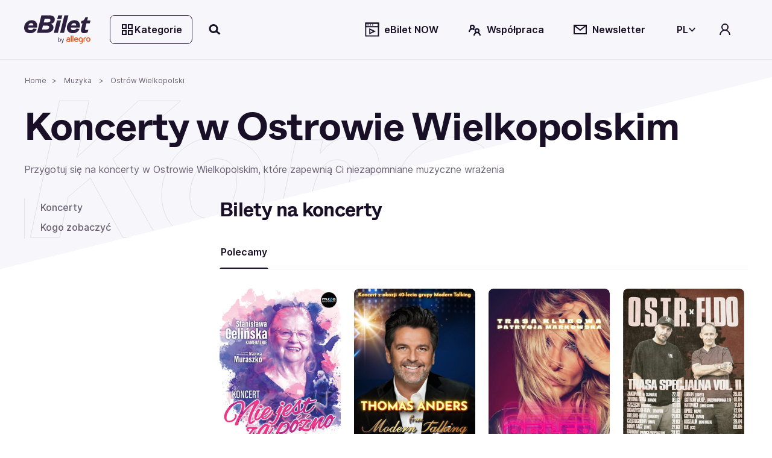

--- FILE ---
content_type: text/html; charset=utf-8
request_url: https://www.ebilet.pl/muzyka/miasto/ostrow-wielkopolski
body_size: 79136
content:
<!DOCTYPE html><html lang="pl"><head>
    <meta charset="utf-8">
    <title>Koncerty w Ostrowie Wielkopolskim 2026 | bilety na eBilet.pl</title>
    <!--    <link rel="preconnect" href="https://www.googletagmanager.com">-->

    <!-- Google Consent Mode -->
    <script data-cookieconsent="ignore" async="">
      window.dataLayer = window.dataLayer || [];
      function gtag() {
        dataLayer.push(arguments);
      }
      gtag('consent', 'default', {
        ad_personalization: 'denied',
        ad_storage: 'denied',
        ad_user_data: 'denied',
        analytics_storage: 'denied',
        functionality_storage: 'denied',
        personalization_storage: 'denied',
        security_storage: 'granted',
        wait_for_update: 500,
      });
      gtag('set', 'ads_data_redaction', false);
      gtag('set', 'url_passthrough', false);
    </script>
    <!-- End Google Consent Mode-->

    <base href="/">
    <meta name="viewport" content="width=device-width,initial-scale=1,maximum-scale=1">
    <link rel="apple-touch-icon" type="image/png" sizes="180x180" href="/apple-touch-icon.png">
    <link rel="apple-touch-icon-precomposed" type="image/png" sizes="180x180" href="/apple-touch-icon-precomposed.png">
    <link rel="apple-touch-icon-57x57" type="image/png" sizes="57x57" href="/apple-touch-icon-57x57.png">
    <link rel="apple-touch-icon-76x76" type="image/png" sizes="76x76" href="/apple-touch-icon-76x76.png">
    <link rel="apple-touch-icon-120x120" type="image/png" sizes="120x120" href="/apple-touch-icon-120x120.png">
    <link rel="apple-touch-icon-152x152" type="image/png" sizes="152x152" href="/apple-touch-icon-152x152.png">
    <link rel="icon" type="image/x-icon" href="/favicon.ico">
    <link rel="icon" type="image/png" sizes="32x32" href="/favicon-32x32.png">
    <link rel="icon" type="image/png" sizes="16x16" href="/favicon-16x16.png">
    <link rel="manifest" href="/site.webmanifest">
    <link rel="mask-icon" href="/safari-pinned-tab.svg" color="#e2b325">
    <link rel="preload" href="assets/fonts/ABCWhyte-Regular.woff2" as="font" type="font/woff2" crossorigin="anonymous">
    <link rel="preload" href="assets/fonts/Inter-Regular.woff2" as="font" type="font/woff2" crossorigin="anonymous">
    <script src="https://open.spotify.com/embed/iframe-api/v1" async=""></script>
    <meta name="msapplication-TileColor" content="#e2b325">
    <meta name="theme-color" content="#ffffff">
  <link rel="stylesheet" href="styles-7XQVZG7D.css"><script data-cookieconsent="marketing" type="text/plain">
                  function onSyneriseLoad() {
                    SR.init({
                      'trackerKey': '2512ECC4-A235-988C-747C-76BDFDC69904',
                      'dataLayer': dataLayer,
                      'trackingDomain': 'https://syn.ebilet.pl',
                      'customPageVisit': true,
                      'dynamicContent': {
                        'virtualPage': true
                      }
                    });
                    var syneriseEvent = new CustomEvent('ebSyneriseInited', {detail: {message: 'synerise inited'}});
                    dispatchEvent(syneriseEvent);
                  }

                  (function(s,y,n,e,r,i,se){s['SyneriseObjectNamespace']=r;s[r]=s[r]||[],
                    s[r]._t=1*new Date(),s[r]._i=0,s[r]._l=i;var z=y.createElement(n),
                    se=y.getElementsByTagName(n)[0];z.async=1;z.src=e;se.parentNode.insertBefore(z,se);
                    z.onload=z.onreadystatechange=function(){var rdy=z.readyState;
                      if(!rdy||/complete|loaded/.test(z.readyState)){s[i]();z.onload = null;
                        z.onreadystatechange=null;}};})(window,document,'script',
                    'https://syn.ebilet.pl/jgfueyl20.js','SR', 'onSyneriseLoad');
              </script><style ng-app-id="serverApp">.mega-menu-overlay{position:relative;z-index:2}.mega-menu-overlay-content{padding-block:1.5rem;padding-inline:2.5rem;background-color:#fff;position:absolute;width:100%;box-shadow:0 60px 80px -4px #19102829,0 1px #19102814}.eb-fade-in{visibility:visible;opacity:1;transition:opacity .25s linear}.eb-fade-out{visibility:hidden;opacity:0;transition:visibility 0s .125s,opacity .125s linear}.eb-fade-out .mega-menu-overlay-content{left:-100000px}.eb-fade-out .mega-menu-overlay-content img{display:none}.topbar-link{margin:0}@media only screen and (min-width: 768px){.topbar-link{margin-left:.25rem;margin-right:.5rem}}.search-overlay-panel{width:100vw;background-color:#fff}.search-overlay-panel-content{padding:1.5rem 2.5rem;border-bottom:1px solid #edecee;display:grid;grid-template-columns:auto 1fr;gap:1rem;margin:0 auto;max-width:1366px}.eb-dropdown-item{height:32px;padding:8px;line-height:16px;cursor:pointer;background-color:#fff}.eb-dropdown-item:hover{background-color:#19102829}.eb-dropdown-item:focus-visible{border-color:2px solid #ffbc03;outline:none}.eb-dropdown-item.eb-btn.eb-btn-ghost{border:2px solid #191028}.basket--button-wrapper button{display:flex;flex-direction:column}.basket--events-count{font-weight:700;font-size:21px;color:#191028}.basket--event-title{font-weight:600;font-size:14px}.basket--events{max-height:220px;overflow-y:auto;padding-right:8px}.basket--events div{padding-bottom:8px}.basket--event-info{color:#191028a3}.basket-timer{min-width:46px}.basket--move-button{margin-top:auto}@media only screen and (min-width: 992px){.basket--button-wrapper{border:1px solid #19102829}.basket--button-wrapper button{flex-direction:row}.basket--events{max-height:201px;overflow-y:auto}.basket--events div{padding-bottom:unset}.basket--events-count{color:#1910287a;font-size:16px}.basket--event-title{font-weight:700}.basket--move-button{margin-top:unset}}
</style><style ng-app-id="serverApp">.eb-dropdown-content[_ngcontent-serverApp-c325639955]{box-shadow:1px 2px 1px 1px #19102829;border-radius:.5rem;background:#fff;width:100%;position:absolute;right:0;top:-7px;font-size:14px;color:#191028;font-weight:600;z-index:9999;padding:1.5em;display:grid;gap:.5em}</style><style ng-app-id="serverApp">.category-tree[_ngcontent-serverApp-c2378804603]{display:grid;grid-template-columns:1fr 1fr 2fr;gap:1rem}.category-tree[_ngcontent-serverApp-c2378804603] > div[_ngcontent-serverApp-c2378804603]{display:grid;align-content:start}.category-tree[_ngcontent-serverApp-c2378804603]   .eb-btn[_ngcontent-serverApp-c2378804603]:not(.eb-btn-tag):hover, .category-tree[_ngcontent-serverApp-c2378804603]   .eb-btn[_ngcontent-serverApp-c2378804603]:not(.eb-btn-tag):focus-visible{background:#19102814}.category-tree__last-element[_ngcontent-serverApp-c2378804603]{position:absolute;left:-9999px;width:1px;height:1px;overflow:hidden}.category-tree__option[_ngcontent-serverApp-c2378804603]{cursor:pointer;display:flex;align-items:center;min-height:40px;font-size:large;padding-left:1em;padding-right:1em}.category-tree__option.category-tree__option--active[_ngcontent-serverApp-c2378804603], .category-tree__option[_ngcontent-serverApp-c2378804603]:hover{background-color:#e0eeff}.category-tree__option[_ngcontent-serverApp-c2378804603]:not(:last-child){border-bottom:1px solid #e0eeff}.category-tree__subcategory[_ngcontent-serverApp-c2378804603]{display:none}.category-tree__subcategory--active[_ngcontent-serverApp-c2378804603]{display:grid;align-content:start}.category-tree__subcategory--active[_ngcontent-serverApp-c2378804603]   span[_ngcontent-serverApp-c2378804603]{padding-left:.5rem}.category-tree__titles[_ngcontent-serverApp-c2378804603]{display:grid;grid-template-columns:1fr 1fr 1fr;grid-template-rows:112px;gap:1rem;overflow:auto;max-height:620px}.category-tree__titles[_ngcontent-serverApp-c2378804603]   img[_ngcontent-serverApp-c2378804603]{width:100%;cursor:pointer}.category-tree__events-in-city[_ngcontent-serverApp-c2378804603]{margin-top:80px}.category-tree__cities[_ngcontent-serverApp-c2378804603]{padding-top:1.5rem}.category-tree__cities[_ngcontent-serverApp-c2378804603]   span[_ngcontent-serverApp-c2378804603] > a[_ngcontent-serverApp-c2378804603]{margin:0rem .5rem .5rem 0rem;color:#191028a3;font-weight:500}</style><style ng-app-id="serverApp">.eb-bottom-nav-bar--active{background-color:#19102814!important}.eb-bottom-nav-bar__actions{background-color:#f9ebcde5;overflow:hidden;position:fixed;bottom:0;width:100%;-webkit-backdrop-filter:blur(8px);backdrop-filter:blur(8px);display:grid;grid-auto-columns:1fr;grid-auto-rows:80px;grid-auto-flow:column;z-index:1001}@supports (backdrop-filter: blur(8px)){.eb-bottom-nav-bar__actions{-webkit-backdrop-filter:blur(8px);backdrop-filter:blur(8px)}}@supports (not (backdrop-filter: blur(8px))){.eb-bottom-nav-bar__actions{background-color:#f9ebcd;border-top:1px solid #19102814}}.eb-bottom-nav-bar__actions .eb-btn.eb-btn-ghost:not(:disabled):hover{background-color:#19102814;border:unset}.eb-bottom-nav-bar__actions>button{display:flex;flex-direction:column;justify-content:center;align-items:center;height:100%}.eb-bottom-nav-bar__actions>button>svg-icon{font-size:1.5rem;width:1em;height:1em}
</style><style ng-app-id="serverApp">.eb-category-mega-menu[_ngcontent-serverApp-c3581684495]{padding:3rem}.eb-category-mega-menu__actionbar[_ngcontent-serverApp-c3581684495]{display:flex;align-items:center;margin-bottom:.5rem;padding-bottom:.5rem;border-bottom:1px solid #19102814}.eb-category-mega-menu__actionbar[_ngcontent-serverApp-c3581684495]   button[_ngcontent-serverApp-c3581684495]{padding:0;min-width:32px;justify-content:flex-start}.eb-category-mega-menu__actionbar[_ngcontent-serverApp-c3581684495]   button[_ngcontent-serverApp-c3581684495]   span[_ngcontent-serverApp-c3581684495]{color:#191028;font-weight:600;font-size:16px}.category-tree__option[_ngcontent-serverApp-c3581684495]{cursor:pointer;color:#191028;font-weight:600;font-size:16px}.category-tree__option.category-tree__option--active[_ngcontent-serverApp-c3581684495], .category-tree__option[_ngcontent-serverApp-c3581684495]:hover{background-color:#e0eeff}.category-tree__option[_ngcontent-serverApp-c3581684495] > div[_ngcontent-serverApp-c3581684495]{display:flex;align-items:center;min-height:48px}@media only screen and (max-width: 480px){.category-tree__option[_ngcontent-serverApp-c3581684495] > div[_ngcontent-serverApp-c3581684495]{min-height:40px}}.category-tree__option[_ngcontent-serverApp-c3581684495] > div[_ngcontent-serverApp-c3581684495]   i[_ngcontent-serverApp-c3581684495]{min-width:1em}.category-tree__option[_ngcontent-serverApp-c3581684495] > div[_ngcontent-serverApp-c3581684495]   span[_ngcontent-serverApp-c3581684495]{flex:1;padding-left:1rem}.category-tree__subcategory[_ngcontent-serverApp-c3581684495]{display:none}.category-tree__subcategory[_ngcontent-serverApp-c3581684495]   .category-tree__option[_ngcontent-serverApp-c3581684495]{font-size:14px}.category-tree__subcategory[_ngcontent-serverApp-c3581684495]   .category-tree__option[_ngcontent-serverApp-c3581684495] > div[_ngcontent-serverApp-c3581684495] > i[_ngcontent-serverApp-c3581684495]{min-width:0}.category-tree__subcategory--active[_ngcontent-serverApp-c3581684495]{display:unset}.category-tree__events-in-city[_ngcontent-serverApp-c3581684495]{margin-top:20px}.category-tree__cities[_ngcontent-serverApp-c3581684495]{padding-top:1.5rem}.category-tree__cities[_ngcontent-serverApp-c3581684495]   span[_ngcontent-serverApp-c3581684495] > a[_ngcontent-serverApp-c3581684495]{margin:0rem .5rem .5rem 0rem;color:#191028a3;font-weight:500}</style><style ng-app-id="serverApp">.search-drawer-content[_ngcontent-serverApp-c1087289938]{padding:1rem}</style><style ng-app-id="serverApp">.eb-custom-drawer__mask[_ngcontent-serverApp-c3321128929]{height:100%;z-index:1000}.eb-custom-drawer__mask.eb-custom-drawer__mask--gallery[_ngcontent-serverApp-c3321128929]{z-index:1005;background-color:#191028}.eb-custom-drawer__mask.eb-fade-out[_ngcontent-serverApp-c3321128929]{animation-name:_ngcontent-serverApp-c3321128929_fade-out;animation-duration:.3s;animation-timing-function:ease}.eb-custom-drawer__mask[_ngcontent-serverApp-c3321128929]   .eb-custom-drawer__container[_ngcontent-serverApp-c3321128929]{height:60%}.eb-custom-drawer__mask[_ngcontent-serverApp-c3321128929]   .eb-custom-drawer__container[_ngcontent-serverApp-c3321128929]   .eb-custom-drawer__topbar[_ngcontent-serverApp-c3321128929]:before{position:absolute;content:"";left:calc(50% - 42px);top:4em;width:80px;border-radius:2px;border:2px solid #19102829}.eb-custom-drawer__mask[_ngcontent-serverApp-c3321128929]   .eb-custom-drawer__container[_ngcontent-serverApp-c3321128929]   .eb-custom-drawer__content[_ngcontent-serverApp-c3321128929]{padding-bottom:146px}.eb-custom-drawer__mask[_ngcontent-serverApp-c3321128929]   .eb-custom-drawer__container[_ngcontent-serverApp-c3321128929]   .eb-custom-drawer__content.eb-custom-drawer__content--calendar-item[_ngcontent-serverApp-c3321128929]{padding-bottom:80px}@keyframes _ngcontent-serverApp-c3321128929_fade-out{0%{opacity:1}to{opacity:0}}</style><style ng-app-id="serverApp">.eb-btn{height:48px;min-width:48px;color:var(--eb-btn-color);font-size:1rem;font-weight:600;border:2px solid transparent;border-radius:.5rem;cursor:pointer;padding:0 1em;display:inline-flex;gap:.5em;justify-content:center;align-items:center;transition-property:color,background-color;transition-duration:.5s;transition-timing-function:ease}.eb-btn:not(.eb-btn--no-blur):is(:focus-visible){-webkit-backdrop-filter:blur(80px);backdrop-filter:blur(80px)}.eb-btn eb-icon{display:inline-flex}.eb-btn eb-icon svg-icon{display:inline-flex}.eb-btn eb-icon:last-child:not(:first-child){margin-left:auto}.eb-btn.eb-btn-active.eb-btn-active{background-color:#db9700;color:#191028}.eb-btn.eb-link--underline:focus-visible{outline:2px solid #191028}.eb-btn.eb-btn-tag{font-size:.9rem}.eb-link--button.eb-btn,button.eb-btn,span.eb-btn{background-color:var(--eb-btn-bg)}.eb-link--button.eb-btn:active,button.eb-btn:active,span.eb-btn:active{background-color:var(--eb-btn-bg-hover);color:var(--eb-btn-color)}.eb-link--button.eb-btn:not(.eb-btn-secondary) :not([disabled]) :not(:disabled) :not(.eb-btn-ghost) :not(.eb-promotion-button) :not(.eb-promotion-buy-ticket-button) :not(.category-button):hover,button.eb-btn:not(.eb-btn-secondary) :not([disabled]) :not(:disabled) :not(.eb-btn-ghost) :not(.eb-promotion-button) :not(.eb-promotion-buy-ticket-button) :not(.category-button):hover,span.eb-btn:not(.eb-btn-secondary) :not([disabled]) :not(:disabled) :not(.eb-btn-ghost) :not(.eb-promotion-button) :not(.eb-promotion-buy-ticket-button) :not(.category-button):hover{background-color:var(--eb-btn-bg-hover);color:var(--eb-btn-color)}.eb-btn:disabled{opacity:.5;cursor:not-allowed}a.eb-btn:not(.eb-link--button),span.eb-btn{justify-content:start}a.eb-btn:not(.eb-link--button) :focus-visible,span.eb-btn :focus-visible{outline:#000000 auto 1px;outline-offset:2px}.eb-btn.eb-btn-only-icon{padding:0}.eb-btn.eb-btn--active{background-color:#db9700;color:#191028}.eb-btn.eb-btn-text{padding:0 0 .15rem;height:auto;background-color:transparent!important}.eb-btn.eb-btn-text:not(:disabled):hover{background-color:transparent}.eb-btn.eb-btn-text.eb-btn-sm{padding:0}.eb-btn.eb-btn-primary{--eb-btn-color: var(--eb-btn-primary-color);--eb-btn-bg: var(--eb-btn-primary-bg);--eb-btn-bg-hover: var(--eb-btn-primary-bg-hover);--eb-btn-ghost-bg-hover: var(--eb-btn-bg-hover)}.eb-btn.eb-btn-primary:focus-visible{border:2px solid #2d1f3f}.eb-btn.eb-btn-primary:disabled{color:#19102852;background-color:#edecee}.eb-btn.eb-btn-primary.eb-btn-color--purple{--eb-btn-color: var(--eb-btn-purple-color);--eb-btn-primary-bg: var(--eb-btn-purple-bg);--eb-btn-primary-bg-hover: var(--eb-btn-purple-bg-hover)}.eb-btn.eb-btn-color--link{--eb-btn-color: #191028a3}.eb-btn.eb-btn-color--link:not(a){cursor:auto}.eb-btn.eb-btn-color--link:hover{color:var(--eb-btn-color)}.eb-btn.eb-btn-secondary{background-color:var(--eb-btn-secondary-bg);--eb-btn-color: var(--eb-btn-secondary-color)}.eb-btn.eb-btn-secondary:not(span):not(:disabled):hover{background-color:var(--eb-btn-secondary-bg-hover)}.eb-btn.eb-btn-secondary:focus-visible:not(.eb-focus-exception):not(.eb-primary-focus){outline:none;border:2px solid #ffbc03}.eb-btn.eb-btn-secondary:focus-visible .eb-primary-focus{outline:none;border:2px solid #2d1f3f}.eb-btn.eb-btn-secondary:disabled{color:#19102852;background-color:#edecee}.eb-btn.eb-btn-secondary:not(span):not([disabled]):not(:disabled):not(.eb-btn-ghost):hover{background-color:var(--eb-btn-secondary-bg-hover)}.eb-btn.eb-btn-tag{height:32px;background-color:var(--eb-btn-tag-bg);--eb-btn-color: var(--eb-btn-tag-color)}.eb-btn.eb-btn-tag:not(span):not(:disabled):hover{background-color:var(--eb-btn-tag-bg-hover)}.eb-btn.eb-btn-tag:not([disabled]):focus{border:2px solid var(--eb-btn-tag-focus-color)}.eb-btn.eb-btn-tag[disabled]{opacity:.33}.eb-btn.eb-btn-light{font-weight:400}.eb-btn.eb-btn-ghost{background-color:transparent;-webkit-backdrop-filter:unset;backdrop-filter:unset;color:var(--eb-btn-ghost-color)}.eb-btn.eb-btn-ghost:not(:disabled):hover{background-color:var(--eb-btn-ghost-bg-hover)}.eb-btn.eb-btn-ghost:not(:disabled):hover{background-color:#f1eafc;border:2px solid #191028}.eb-btn.eb-btn-ghost:focus-visible:not(.eb-focus-exception){border:2px solid #ffbc03}.eb-btn.eb-btn-sm{height:32px;min-width:32px;font-size:14px}.eb-btn.eb-btn-sm eb-icon{font-size:1rem}.eb-btn.eb-btn-sm.eb-btn-tag{height:32px;font-size:.8rem}.eb-btn.eb-btn-sm.eb-btn-tag eb-icon{font-size:.8rem}.eb-btn.eb-btn-lg{height:64px;min-width:64px;font-size:20px}.eb-btn.eb-btn-lg.eb-btn-tag{height:32px;font-size:1rem}eb-icon.eb-spin{animation:loadingCircle 1s infinite linear}@keyframes loadingCircle{to{transform:rotate(360deg)}}
</style><style ng-app-id="serverApp">@media only screen and (min-width: 992px){.quick-search-input-group[_ngcontent-serverApp-c407369599]{display:flex}.quick-search-input-group[_ngcontent-serverApp-c407369599] > *[_ngcontent-serverApp-c407369599]{width:100%}.quick-search-input-group[_ngcontent-serverApp-c407369599] > .eb-btn[_ngcontent-serverApp-c407369599]{width:auto;flex-shrink:0}}</style><style ng-app-id="serverApp">.eb-select[_ngcontent-serverApp-c2822608198]{width:100%}.search-option[_ngcontent-serverApp-c2822608198]{display:grid;grid-template-columns:90px 1fr auto;gap:1rem;align-items:center;margin-bottom:.5rem;padding:.5rem 0;position:relative}.search-option__thumbnail[_ngcontent-serverApp-c2822608198]{display:flex;align-items:center;justify-content:center}.search-option__thumbnail[_ngcontent-serverApp-c2822608198]   img[_ngcontent-serverApp-c2822608198]{width:100%}.img--circle[_ngcontent-serverApp-c2822608198]{border-radius:50%;position:relative;overflow:hidden}.img--circle[_ngcontent-serverApp-c2822608198]   img[_ngcontent-serverApp-c2822608198]{width:4rem;height:4rem;object-fit:cover}.search-option__title[_ngcontent-serverApp-c2822608198]{display:block;font-family:ABC Whyte,sans-serif;color:var(--eb-header-color);font-style:normal;font-weight:700;letter-spacing:-.02em;margin-bottom:0;margin-bottom:.35rem}.search-option__action[_ngcontent-serverApp-c2822608198]{display:flex;align-items:center;justify-content:center}@media only screen and (max-width: 991px){.search-option__action[_ngcontent-serverApp-c2822608198]{display:none}}.option-group__divider[_ngcontent-serverApp-c2822608198]:last-child{display:none}@media only screen and (max-width: 991px){.search-option__title[_ngcontent-serverApp-c2822608198]{font-size:var(--h6-fs)}}@media only screen and (min-width: 768px){.search-option__title[_ngcontent-serverApp-c2822608198]{font-size:var(--h5-fs)}}.search-queue[_ngcontent-serverApp-c2822608198]{text-align:center;max-width:200px;margin-bottom:0}@media only screen and (max-width: 768px){.search-option__description[_ngcontent-serverApp-c2822608198]{font-size:12px}}</style><style ng-app-id="serverApp">eb-date-range-picker input,.eb-control-value{cursor:pointer}
</style><style ng-app-id="serverApp">.eb-form-item--with-sufix i,.eb-form-item--with-prefix i{cursor:pointer}
</style><style ng-app-id="serverApp">.disabled[_ngcontent-serverApp-c907130878]{color:var(--eb-btn-disabled-color)}</style><style ng-app-id="serverApp">@media only screen and (max-width: 991px){.eb-landing-page__content .eb-page-section--padding-top{padding-top:3rem}.eb-landing-page__content .eb-btn{padding:unset}}@media only screen and (min-width: 768px){.eb-landing-page__body--grid{display:grid;grid-template-columns:calc(25% - 1.5rem) calc(75% - 1.5rem);gap:3rem;align-items:start}}.html-container h2:first-of-type{margin-top:0!important}
</style><style ng-app-id="serverApp">.eb-page-header[_ngcontent-serverApp-c2747855469]{display:grid;gap:1rem}.eb-page-header[_ngcontent-serverApp-c2747855469]   .eb-page-title[_ngcontent-serverApp-c2747855469]{word-break:break-word}.eb-page-header[_ngcontent-serverApp-c2747855469]   .eb-page-header__subtitle.eb-page-header__subtitle--line-spacing[_ngcontent-serverApp-c2747855469]{line-height:2rem}.eb-page-header__actions[_ngcontent-serverApp-c2747855469]{display:grid;grid-auto-flow:column;gap:.125rem}.eb-page-header__buttons[_ngcontent-serverApp-c2747855469]{display:grid;gap:1rem}.w-150[_ngcontent-serverApp-c2747855469]{width:150px}@media only screen and (min-width: 991px){.eb-page-header__shortcut[_ngcontent-serverApp-c2747855469]   span[_ngcontent-serverApp-c2747855469]{width:150px}}@media only screen and (min-width: 768px) and (max-width: 991px){.eb-page-header__buttons[_ngcontent-serverApp-c2747855469]{display:flex;flex-direction:column}}.eb-page-header__shortcut[_ngcontent-serverApp-c2747855469]{min-height:48px}@media only screen and (min-width: 768px){.eb-page-header[_ngcontent-serverApp-c2747855469]{grid-template-columns:1fr max-content}.eb-page-header__buttons[_ngcontent-serverApp-c2747855469]{grid-template-columns:max-content max-content}.eb-page-header__buttons.eb-page-header__buttons--row[_ngcontent-serverApp-c2747855469]{grid-template-columns:max-content 1fr}.eb-page-header__actions[_ngcontent-serverApp-c2747855469]{gap:.5rem}}</style><style ng-app-id="serverApp">.eb-breadcrumb-container[_ngcontent-serverApp-c2841675196]{height:50px}.eb-breadcrumb[_ngcontent-serverApp-c2841675196]{font-size:12px;word-break:break-word}.eb-breadcrumb[_ngcontent-serverApp-c2841675196]:not(:first-child):before{content:">";margin:0 .5rem}</style><script type="application/ld+json" id="eb-breadcrumbs-json">{"@context":"https://schema.org","@type":"BreadcrumbList","itemListElement":[{"@type":"ListItem","position":1,"name":"Home","item":"https://www.ebilet.pl"},{"@type":"ListItem","position":2,"name":"Muzyka","item":"https://www.ebilet.pl/muzyka"},{"@type":"ListItem","position":3,"name":"Ostrów Wielkopolski"}]}</script><style ng-app-id="serverApp">[_nghost-serverApp-c323145185]{display:contents}.eb-background-text[_ngcontent-serverApp-c323145185]{font-family:ABC Whyte;font-size:324px;margin-top:-.4em;color:transparent;-webkit-text-stroke:1px #000000;mix-blend-mode:color-burn;z-index:-1}.eb-background-text.eb-background-text--search-page[_ngcontent-serverApp-c323145185]{margin-top:-.6em!important}@media only screen and (max-width: 768px){.eb-background-text[_ngcontent-serverApp-c323145185]{font-size:160px;margin-top:-.5em}}</style><meta name="description" content="Zobacz jakie koncerty w Ostrowie Wielkopolskim czekają na Ciebie w najbliższym czasie! ♫ Aktualna lista koncertów w naszym serwisie. Kup szybko i wygodnie online ➥"><meta name="robots" content="index, follow"><link rel="canonical" href="https://www.ebilet.pl/muzyka/miasto/ostrow-wielkopolski"><script type="application/ld+json" id="json-ld-carousel-location-lp-null">[
  {
    "@context": "https://schema.org",
    "@type": "ItemList",
    "itemListElement": [
      {
        "@type": "ListItem",
        "position": 1,
        "item": {
          "@context": "https://schema.org",
          "@type": "Event",
          "eventAttendanceMode": "https://schema.org/OfflineEventAttendanceMode",
          "eventStatus": "https://schema.org/EventScheduled",
          "name": "Stanisława Celińska \"Nie jest za późno\" ",
          "startDate": "2026-03-14T17:00:00",
          "endDate": "2026-04-21T18:00:00",
          "description": "Bilety na Recital i Poezja śpiewana: Stanisława Celińska \"Nie jest za późno\"  już w sprzedaży na eBilet.pl ♫ Stanisława Celińska \"Nie jest za późno\"  (Ostrów Wielkopolski, Konin, Oświęcim, Opole, Skierniewice) - kup bilety już teraz!",
          "url": "https://www.ebilet.pl/muzyka/piosenka/stanislawa-celinska-koncert",
          "location": {
            "@type": "Place",
            "name": "Konin, Opole, Ostrów Wielkopolski i inne",
            "address": {
              "@type": "PostalAddress",
              "streetAddress": "Aleje 1 Maja 7a",
              "addressLocality": "Konin",
              "postalCode": "62-510",
              "addressRegion": "wielkopolskie",
              "addressCountry": "PL"
            }
          },
          "image": [
            "https://www.ebilet.pl/mediahttps://www.ebilet.pl/media/cms/media/dg3bjmbr/656x369-ebilet-1-094fad5d-e432-4d7c-88fc-1595158a8982.webp",
            "https://www.ebilet.pl/mediahttps://www.ebilet.pl/media/cms/media/l00pvdwm/552x736-ebilet-0aafd38e-04e5-4ffb-9aad-355986878462.webp"
          ],
          "performer": {
            "@type": "Person",
            "name": "Stanisława Celińska"
          },
          "organizer": {
            "@type": "Organization",
            "name": "Agencja Artystyczna MUZA",
            "url": "https://www.ebilet.pl/organizatorzy/agencja-artystyczna-muza"
          }
        }
      },
      {
        "@type": "ListItem",
        "position": 2,
        "item": {
          "@context": "https://schema.org",
          "@type": "Event",
          "eventAttendanceMode": "https://schema.org/OfflineEventAttendanceMode",
          "eventStatus": "https://schema.org/EventScheduled",
          "name": "Thomas Anders from Modern Talking & Band - 40-lecie Modern Talking",
          "startDate": "2026-02-13T20:30:00",
          "endDate": "2027-03-06T19:00:00",
          "description": "Bilety na Pop: Thomas Anders from Modern Talking & Band - 40-lecie Modern Talking już w sprzedaży na eBilet.pl ♫ Thomas Anders from Modern Talking & Band - 40-lecie Modern Talking (Warszawa, Lublin, Olsztyn, Radom, Wrocław, Ostrów Wielkopolski, Szczecin) - kup bilety już teraz!",
          "url": "https://www.ebilet.pl/muzyka/pop/modern-talking-band",
          "location": {
            "@type": "Place",
            "name": "Lublin, Olsztyn, Ostrów Wielkopolski i inne",
            "address": {
              "@type": "PostalAddress",
              "streetAddress": "Andrzeja Kowalczyka 1",
              "addressLocality": "Ostrów Wielkopolski",
              "postalCode": "63-400",
              "addressRegion": "wielkopolskie",
              "addressCountry": "PL"
            }
          },
          "image": [
            "https://www.ebilet.pl/mediahttps://www.ebilet.pl/media/cms/media/4uknzolg/thomas_anders_ebilet_656_369_new-50840d01-a1c0-4a53-a498-45ab2f61e355.webp",
            "https://www.ebilet.pl/mediahttps://www.ebilet.pl/media/cms/media/s1eariar/thomas_anders_ebilet_552_736_new-97ca17d0-926a-4b1e-bcd7-b4d6324c2a9f.webp"
          ],
          "performer": {
            "@type": "Person",
            "name": "Thomas Anders"
          },
          "organizer": {
            "@type": "Organization",
            "name": "Solaris Music Management ",
            "url": "https://www.ebilet.pl/organizatorzy/solaris-music-management"
          }
        }
      },
      {
        "@type": "ListItem",
        "position": 3,
        "item": {
          "@context": "https://schema.org",
          "@type": "Event",
          "eventAttendanceMode": "https://schema.org/OfflineEventAttendanceMode",
          "eventStatus": "https://schema.org/EventScheduled",
          "name": "Patrycja Markowska \"Obłęd na Bis\"",
          "startDate": "2026-04-10T19:30:00",
          "endDate": "2026-04-18T19:30:00",
          "description": "Bilety na Pop: Patrycja Markowska \"Obłęd na Bis\" już w sprzedaży na eBilet.pl ♫ Patrycja Markowska \"Obłęd na Bis\" (Rzeszów, Ostrów Wielkopolski, Lublin, Piła) - kup bilety już teraz!",
          "url": "https://www.ebilet.pl/muzyka/pop/patrycja-markowska",
          "location": {
            "@type": "Place",
            "name": "Lublin, Ostrów Wielkopolski, Piła i inne",
            "address": {
              "@type": "PostalAddress",
              "streetAddress": "Obrońców Pokoju 2",
              "addressLocality": "Lublin",
              "postalCode": "20-400",
              "addressRegion": "lubelskie",
              "addressCountry": "PL"
            }
          },
          "image": [
            "https://www.ebilet.pl/mediahttps://www.ebilet.pl/media/cms/media/nghdlezj/656x369-2-2-3cf293ea-8c12-488a-a2e5-0aa969340c92.webp",
            "https://www.ebilet.pl/mediahttps://www.ebilet.pl/media/cms/media/q2fnusvr/552x736-1-2-b19f4bb1-d5b7-41ad-871c-e265ed0331a2.webp"
          ],
          "performer": {
            "@type": "Person",
            "name": "Patrycja Markowska"
          },
          "organizer": {
            "@type": "Organization",
            "name": "TARGREM SPÓŁKA Z OGRANICZONĄ ODPOWIEDZIALNOŚCIĄ",
            "url": "https://www.ebilet.pl/organizatorzy/targrem-spolka-z-ograniczona-odpowiedzialnoscia"
          }
        }
      },
      {
        "@type": "ListItem",
        "position": 4,
        "item": {
          "@context": "https://schema.org",
          "@type": "Event",
          "eventAttendanceMode": "https://schema.org/OfflineEventAttendanceMode",
          "eventStatus": "https://schema.org/EventScheduled",
          "name": "O.S.T.R. x ELDO - Trasa Specjalna vol.II",
          "startDate": "2026-02-22T20:00:00",
          "endDate": "2026-05-09T20:00:00",
          "description": "Bilety na Hip Hop i Rap: O.S.T.R. x ELDO - Trasa Specjalna vol.II już w sprzedaży na eBilet.pl ♫ O.S.T.R. x ELDO - Trasa Specjalna vol.II (Zielona Góra, Bielsko-Biała, Ełk, Częstochowa, Nowy Sącz, Tarnów, Opole, Gdynia, Skarżysko-Kamienna, Katowice, Szczecin, Koszalin, Zakopane, Lublin, Ostrów Wielkopolski) - kup bilety już teraz!",
          "url": "https://www.ebilet.pl/muzyka/hip-hop-rap/ostr",
          "location": {
            "@type": "Place",
            "name": "Bielsko-Biała, Częstochowa, Ełk i inne",
            "address": {
              "@type": "PostalAddress",
              "streetAddress": "Mariusza Zaruskiego 5",
              "addressLocality": "Zakopane",
              "postalCode": "34-500",
              "addressRegion": "małopolskie",
              "addressCountry": "PL"
            }
          },
          "image": [
            "https://www.ebilet.pl/mediahttps://www.ebilet.pl/media/cms/media/xdbdipai/okladka-656fin.webp",
            "https://www.ebilet.pl/mediahttps://www.ebilet.pl/media/cms/media/fiegvqbu/ok_adka-552fin-c9038dc3-8da9-41a2-a880-3afe9c2715e0.webp"
          ],
          "performer": [
            {
              "@type": "Person",
              "name": "Eldo"
            },
            {
              "@type": "Person",
              "name": "O.S.T.R."
            }
          ],
          "organizer": {
            "@type": "Organization",
            "name": "Polor Studio Sp. z o.o.",
            "url": "https://www.ebilet.pl/organizatorzy/polor-studio-sp-z-oo"
          }
        }
      },
      {
        "@type": "ListItem",
        "position": 5,
        "item": {
          "@context": "https://schema.org",
          "@type": "Event",
          "eventAttendanceMode": "https://schema.org/OfflineEventAttendanceMode",
          "eventStatus": "https://schema.org/EventScheduled",
          "name": "Ballady rockowe przy świecach: Nirvana i Metallica",
          "startDate": "2026-03-03T18:00:00",
          "endDate": "2026-03-14T17:30:00",
          "description": "Bilety na Rock: Ballady rockowe przy świecach: Nirvana i Metallica już w sprzedaży na eBilet.pl ♫ Ballady rockowe przy świecach: Nirvana i Metallica (Częstochowa, Kalisz, Wrocław, Leszno) - kup bilety już teraz!",
          "url": "https://www.ebilet.pl/muzyka/rock/ballady-rockowe-przy-swiecach-nirvana-i-metallica",
          "location": {
            "@type": "Place",
            "name": "Częstochowa, Kalisz, Leszno i inne",
            "address": {
              "@type": "PostalAddress",
              "streetAddress": "Aleja Armii Krajowej 23/25",
              "addressLocality": "Częstochowa",
              "postalCode": "42-200",
              "addressRegion": "śląskie",
              "addressCountry": "PL"
            }
          },
          "image": [
            "https://www.ebilet.pl/mediahttps://www.ebilet.pl/media/cms/media/uplcywnt/656_369-nirvana-i-metallica-2-1-044a4e6e-0b56-4a08-96ec-d565e5e249a7.webp",
            "https://www.ebilet.pl/mediahttps://www.ebilet.pl/media/cms/media/jozjsk5a/552_736-nirvana-i-metallica-2-1-68a4add3-9aa7-4682-a163-4344e27c9535.webp"
          ],
          "organizer": {
            "@type": "Organization",
            "name": "SVITLO CONCERT Sp. z o.o.",
            "url": "https://www.ebilet.pl/organizatorzy/svitlo-concert-sp-z-oo"
          }
        }
      },
      {
        "@type": "ListItem",
        "position": 6,
        "item": {
          "@context": "https://schema.org",
          "@type": "Event",
          "eventAttendanceMode": "https://schema.org/OfflineEventAttendanceMode",
          "eventStatus": "https://schema.org/EventScheduled",
          "name": "Ballady rockowe przy świecach: Depeche Mode i Queen",
          "startDate": "2026-03-03T20:30:00",
          "endDate": "2026-03-14T20:00:00",
          "description": "Bilety na Rock: Ballady rockowe przy świecach: Depeche Mode i Queen już w sprzedaży na eBilet.pl ♫ Ballady rockowe przy świecach: Depeche Mode i Queen (Kalisz, Częstochowa, Leszno, Wrocław) - kup bilety już teraz!",
          "url": "https://www.ebilet.pl/muzyka/rock/depeche-mode-queen",
          "location": {
            "@type": "Place",
            "name": "Częstochowa, Kalisz, Leszno i inne",
            "address": {
              "@type": "PostalAddress",
              "streetAddress": "Aleja Armii Krajowej 23/25",
              "addressLocality": "Częstochowa",
              "postalCode": "42-200",
              "addressRegion": "śląskie",
              "addressCountry": "PL"
            }
          },
          "image": [
            "https://www.ebilet.pl/mediahttps://www.ebilet.pl/media/cms/media/t30not3c/656_369-nirvana-i-metallica-1-85ff604e-141d-4608-91b0-8d7fe496d600.webp",
            "https://www.ebilet.pl/mediahttps://www.ebilet.pl/media/cms/media/unvpdtgt/552_736-nirvana-i-metallica-1-2f927867-ff29-4a01-a036-852001187828.webp"
          ],
          "organizer": {
            "@type": "Organization",
            "name": "SVITLO CONCERT Sp. z o.o.",
            "url": "https://www.ebilet.pl/organizatorzy/svitlo-concert-sp-z-oo"
          }
        }
      },
      {
        "@type": "ListItem",
        "position": 7,
        "item": {
          "@context": "https://schema.org",
          "@type": "Event",
          "eventAttendanceMode": "https://schema.org/OfflineEventAttendanceMode",
          "eventStatus": "https://schema.org/EventScheduled",
          "name": "Michał Wiśniewski Akustycznie",
          "startDate": "2026-02-05T19:00:00",
          "endDate": "2026-11-24T19:00:00",
          "description": "Bilety na Pop: Michał Wiśniewski Akustycznie już w sprzedaży na eBilet.pl ♫ Michał Wiśniewski Akustycznie (Biłgoraj, Brześć Kujawski, Kalisz, Mława, Dębica, Kielce, Leszno, Sępólno Krajeńskie, Łańcut, Wysokie Mazowieckie, Września, Łomża, Warszawa) - kup bilety już teraz!",
          "url": "https://www.ebilet.pl/muzyka/pop/michal-wisniewski-akustycznie",
          "location": {
            "@type": "Place",
            "name": "Biłgoraj, Brześć Kujawski, Dębica i inne",
            "address": {
              "@type": "PostalAddress",
              "streetAddress": "Kościuszki 16",
              "addressLocality": "Biłgoraj",
              "postalCode": "23-400",
              "addressRegion": "lubelskie",
              "addressCountry": "PL"
            }
          },
          "image": [
            "https://www.ebilet.pl/mediahttps://www.ebilet.pl/media/cms/media/qhnfvt5k/656-x-369-px-2.webp",
            "https://www.ebilet.pl/mediahttps://www.ebilet.pl/media/cms/media/i4ogkoje/552-x-736-px-1.webp"
          ],
          "performer": {
            "@type": "Person",
            "name": "Michał Wiśniewski"
          },
          "organizer": {
            "@type": "Organization",
            "name": "REDADLER SPÓŁKA Z OGRANICZONĄ ODPOWIEDZIALNOŚCIĄ",
            "url": "https://www.ebilet.pl/organizatorzy/redadler-spolka-z-ograniczona-odpowiedzialnoscia"
          }
        }
      },
      {
        "@type": "ListItem",
        "position": 8,
        "item": {
          "@context": "https://schema.org",
          "@type": "Event",
          "eventAttendanceMode": "https://schema.org/OfflineEventAttendanceMode",
          "eventStatus": "https://schema.org/EventScheduled",
          "name": "Jazz przy świecach: Whitney Houston Tribute",
          "startDate": "2026-02-05T18:00:00",
          "endDate": "2026-03-11T20:30:00",
          "description": "Bilety na Pop: Jazz przy świecach: Whitney Houston Tribute już w sprzedaży na eBilet.pl ♫ Jazz przy świecach: Whitney Houston Tribute (Częstochowa, Kraków, Kalisz, Wrocław) - kup bilety już teraz!",
          "url": "https://www.ebilet.pl/muzyka/pop/whitney-houston",
          "location": {
            "@type": "Place",
            "name": "Częstochowa, Kalisz, Kraków i inne",
            "address": {
              "@type": "PostalAddress",
              "streetAddress": "Krasińskiego 34",
              "addressLocality": "Kraków",
              "postalCode": "30-101",
              "addressRegion": "małopolskie",
              "addressCountry": "PL"
            }
          },
          "image": [
            "https://www.ebilet.pl/mediahttps://www.ebilet.pl/media/cms/media/ru0d3cxz/656_369-whitney-houston-tribute-1-87a4e68f-ff51-4b2a-a2a8-85dda943d62d.webp",
            "https://www.ebilet.pl/mediahttps://www.ebilet.pl/media/cms/media/c1kl1k42/552_736-whitney-houston-tribute-1-40f0092f-b739-44b0-8bf7-55830e0e1891.webp"
          ],
          "organizer": {
            "@type": "Organization",
            "name": "SVITLO CONCERT Sp. z o.o.",
            "url": "https://www.ebilet.pl/organizatorzy/svitlo-concert-sp-z-oo"
          }
        }
      },
      {
        "@type": "ListItem",
        "position": 9,
        "item": {
          "@context": "https://schema.org",
          "@type": "Event",
          "eventAttendanceMode": "https://schema.org/OfflineEventAttendanceMode",
          "eventStatus": "https://schema.org/EventScheduled",
          "name": "Skolim",
          "startDate": "2026-02-01T17:00:00",
          "endDate": "2026-04-24T19:00:00",
          "description": "Bilety na Disco Polo: Skolim już w sprzedaży na eBilet.pl ♫ Skolim (Kazimierza Wielka, Bydgoszcz, Lubawka, Dębica, Przytkowice, Katowice, Piła, Koszalin, Pszczyna, Konin, Proszowice, Łagiewniki, Strzelin, Namysłów, Słupsk, Olkusz, Wałcz, Nowy Tomyśl, Wolbrom, Ostrzeszów, Otwock, Starogard Gdański, Wieruszów, Świętochłowice, Warszawa, Zabrze, Żywiec) - kup bilety już teraz!",
          "url": "https://www.ebilet.pl/muzyka/disco-polo/skolim",
          "location": {
            "@type": "Place",
            "name": "Bydgoszcz, Dębica, Katowice i inne",
            "address": {
              "@type": "PostalAddress",
              "streetAddress": "Poniatowskiego 10",
              "addressLocality": "Otwock",
              "postalCode": "05-400",
              "addressRegion": "mazowieckie",
              "addressCountry": "PL"
            }
          },
          "image": [
            "https://www.ebilet.pl/mediahttps://www.ebilet.pl/media/cms/media/rsudspoa/skolim-656x369-1.webp",
            "https://www.ebilet.pl/mediahttps://www.ebilet.pl/media/cms/media/dw3murkh/skolim-552x736.webp"
          ],
          "performer": {
            "@type": "Person",
            "name": "Skolim"
          },
          "organizer": {
            "@type": "Organization",
            "name": "ANGMICH ANGELIKA GÓRECKA",
            "url": "https://www.ebilet.pl/organizatorzy/angmich-angelika-gorecka"
          }
        }
      },
      {
        "@type": "ListItem",
        "position": 10,
        "item": {
          "@context": "https://schema.org",
          "@type": "Event",
          "eventAttendanceMode": "https://schema.org/OfflineEventAttendanceMode",
          "eventStatus": "https://schema.org/EventScheduled",
          "name": "The King Of Swing Woytek Mrozek & His New York Orchestra",
          "startDate": "2026-11-29T19:00:00",
          "endDate": "2026-11-29T19:00:00",
          "description": "Bilety na Jazz i Blues: The King Of Swing Woytek Mrozek & His New York Orchestra już w sprzedaży na eBilet.pl ♫ The King Of Swing Woytek Mrozek & His New York Orchestra (Kalisz) - kup bilety już teraz!",
          "url": "https://www.ebilet.pl/muzyka/jazz-blues/the-king-of-swing",
          "location": {
            "@type": "Place",
            "name": "Kalisz",
            "address": {
              "@type": "PostalAddress",
              "streetAddress": "Nowy Świat 28/30",
              "addressLocality": "Kalisz",
              "postalCode": "62-800",
              "addressRegion": "wielkopolskie",
              "addressCountry": "PL"
            }
          },
          "image": [
            "https://www.ebilet.pl/mediahttps://www.ebilet.pl/media/cms/media/aqtdpcqz/01_swing_656x369_ebilet-797bea95-34c6-4118-94b9-719e363aef7e.webp",
            "https://www.ebilet.pl/mediahttps://www.ebilet.pl/media/cms/media/pqqk0fy3/02_swing_552x736_ebilet-36736ea6-7e1d-48d0-8805-4eeb1356e8a0.webp"
          ],
          "organizer": {
            "@type": "Organization",
            "name": "AVIP Group Concert & Event Agency LTD",
            "url": "https://www.ebilet.pl/organizatorzy/avip-group-concert-event-agency-ltd"
          }
        }
      },
      {
        "@type": "ListItem",
        "position": 11,
        "item": {
          "@context": "https://schema.org",
          "@type": "Event",
          "eventAttendanceMode": "https://schema.org/OfflineEventAttendanceMode",
          "eventStatus": "https://schema.org/EventScheduled",
          "name": "The Blues Brothers \"Soul Mission\" (Tribute Show)",
          "startDate": "2026-03-01T19:00:00",
          "endDate": "2026-04-26T19:00:00",
          "description": "Bilety na Jazz i Blues: The Blues Brothers \"Soul Mission\" (Tribute Show) już w sprzedaży na eBilet.pl ♫ The Blues Brothers \"Soul Mission\" (Tribute Show) (Białystok, Poznań, Gdańsk, Bydgoszcz, Kielce, Zielona Góra, Kalisz, Gdynia, Łódź, Wałbrzych, Kraków, Warszawa, Łomża, Wrocław, Olsztyn, Toruń) - kup bilety już teraz!",
          "url": "https://www.ebilet.pl/muzyka/jazz-blues/the-blues-brothers",
          "location": {
            "@type": "Place",
            "name": "Białystok, Bydgoszcz, Gdańsk i inne",
            "address": {
              "@type": "PostalAddress",
              "streetAddress": "Nowy Świat 28/30",
              "addressLocality": "Kalisz",
              "postalCode": "62-800",
              "addressRegion": "wielkopolskie",
              "addressCountry": "PL"
            }
          },
          "image": [
            "https://www.ebilet.pl/mediahttps://www.ebilet.pl/media/cms/media/bdljs5ht/1-3-472ae5dd-fa27-4754-9942-6b2e540b5c29.webp",
            "https://www.ebilet.pl/mediahttps://www.ebilet.pl/media/cms/media/2n0eq1ik/2-2-16fb3bb9-8f23-4e49-97e4-87a628e3a5af.webp"
          ],
          "organizer": {
            "@type": "Organization",
            "name": "PANKONCERT sp. z o.o.",
            "url": "https://www.ebilet.pl/organizatorzy/pankoncert-sp-z-oo"
          }
        }
      }
    ]
  }
]</script><script type="application/ld+json" id="json-ld-carousel-location-lp-115057">[
  {
    "@context": "https://schema.org",
    "@type": "ItemList",
    "itemListElement": [
      {
        "@type": "ListItem",
        "position": 1,
        "item": {
          "@context": "https://schema.org",
          "@type": "Event",
          "eventAttendanceMode": "https://schema.org/OfflineEventAttendanceMode",
          "eventStatus": "https://schema.org/EventScheduled",
          "name": "Stanisława Celińska \"Nie jest za późno\" ",
          "startDate": "2026-03-14T17:00:00",
          "endDate": "2026-04-21T18:00:00",
          "description": "Bilety na Recital i Poezja śpiewana: Stanisława Celińska \"Nie jest za późno\"  już w sprzedaży na eBilet.pl ♫ Stanisława Celińska \"Nie jest za późno\"  (Ostrów Wielkopolski, Konin, Oświęcim, Opole, Skierniewice) - kup bilety już teraz!",
          "url": "https://www.ebilet.pl/muzyka/piosenka/stanislawa-celinska-koncert",
          "location": {
            "@type": "Place",
            "name": "Konin, Opole, Ostrów Wielkopolski i inne",
            "address": {
              "@type": "PostalAddress",
              "streetAddress": "Aleje 1 Maja 7a",
              "addressLocality": "Konin",
              "postalCode": "62-510",
              "addressRegion": "wielkopolskie",
              "addressCountry": "PL"
            }
          },
          "image": [
            "https://www.ebilet.pl/mediahttps://www.ebilet.pl/media/cms/media/dg3bjmbr/656x369-ebilet-1-094fad5d-e432-4d7c-88fc-1595158a8982.webp",
            "https://www.ebilet.pl/mediahttps://www.ebilet.pl/media/cms/media/l00pvdwm/552x736-ebilet-0aafd38e-04e5-4ffb-9aad-355986878462.webp"
          ],
          "performer": {
            "@type": "Person",
            "name": "Stanisława Celińska"
          },
          "organizer": {
            "@type": "Organization",
            "name": "Agencja Artystyczna MUZA",
            "url": "https://www.ebilet.pl/organizatorzy/agencja-artystyczna-muza"
          }
        }
      },
      {
        "@type": "ListItem",
        "position": 2,
        "item": {
          "@context": "https://schema.org",
          "@type": "Event",
          "eventAttendanceMode": "https://schema.org/OfflineEventAttendanceMode",
          "eventStatus": "https://schema.org/EventScheduled",
          "name": "Thomas Anders from Modern Talking & Band - 40-lecie Modern Talking",
          "startDate": "2026-02-13T20:30:00",
          "endDate": "2027-03-06T19:00:00",
          "description": "Bilety na Pop: Thomas Anders from Modern Talking & Band - 40-lecie Modern Talking już w sprzedaży na eBilet.pl ♫ Thomas Anders from Modern Talking & Band - 40-lecie Modern Talking (Warszawa, Lublin, Olsztyn, Radom, Wrocław, Ostrów Wielkopolski, Szczecin) - kup bilety już teraz!",
          "url": "https://www.ebilet.pl/muzyka/pop/modern-talking-band",
          "location": {
            "@type": "Place",
            "name": "Lublin, Olsztyn, Ostrów Wielkopolski i inne",
            "address": {
              "@type": "PostalAddress",
              "streetAddress": "Andrzeja Kowalczyka 1",
              "addressLocality": "Ostrów Wielkopolski",
              "postalCode": "63-400",
              "addressRegion": "wielkopolskie",
              "addressCountry": "PL"
            }
          },
          "image": [
            "https://www.ebilet.pl/mediahttps://www.ebilet.pl/media/cms/media/4uknzolg/thomas_anders_ebilet_656_369_new-50840d01-a1c0-4a53-a498-45ab2f61e355.webp",
            "https://www.ebilet.pl/mediahttps://www.ebilet.pl/media/cms/media/s1eariar/thomas_anders_ebilet_552_736_new-97ca17d0-926a-4b1e-bcd7-b4d6324c2a9f.webp"
          ],
          "performer": {
            "@type": "Person",
            "name": "Thomas Anders"
          },
          "organizer": {
            "@type": "Organization",
            "name": "Solaris Music Management ",
            "url": "https://www.ebilet.pl/organizatorzy/solaris-music-management"
          }
        }
      },
      {
        "@type": "ListItem",
        "position": 3,
        "item": {
          "@context": "https://schema.org",
          "@type": "Event",
          "eventAttendanceMode": "https://schema.org/OfflineEventAttendanceMode",
          "eventStatus": "https://schema.org/EventScheduled",
          "name": "Patrycja Markowska \"Obłęd na Bis\"",
          "startDate": "2026-04-10T19:30:00",
          "endDate": "2026-04-18T19:30:00",
          "description": "Bilety na Pop: Patrycja Markowska \"Obłęd na Bis\" już w sprzedaży na eBilet.pl ♫ Patrycja Markowska \"Obłęd na Bis\" (Rzeszów, Ostrów Wielkopolski, Lublin, Piła) - kup bilety już teraz!",
          "url": "https://www.ebilet.pl/muzyka/pop/patrycja-markowska",
          "location": {
            "@type": "Place",
            "name": "Lublin, Ostrów Wielkopolski, Piła i inne",
            "address": {
              "@type": "PostalAddress",
              "streetAddress": "Obrońców Pokoju 2",
              "addressLocality": "Lublin",
              "postalCode": "20-400",
              "addressRegion": "lubelskie",
              "addressCountry": "PL"
            }
          },
          "image": [
            "https://www.ebilet.pl/mediahttps://www.ebilet.pl/media/cms/media/nghdlezj/656x369-2-2-3cf293ea-8c12-488a-a2e5-0aa969340c92.webp",
            "https://www.ebilet.pl/mediahttps://www.ebilet.pl/media/cms/media/q2fnusvr/552x736-1-2-b19f4bb1-d5b7-41ad-871c-e265ed0331a2.webp"
          ],
          "performer": {
            "@type": "Person",
            "name": "Patrycja Markowska"
          },
          "organizer": {
            "@type": "Organization",
            "name": "TARGREM SPÓŁKA Z OGRANICZONĄ ODPOWIEDZIALNOŚCIĄ",
            "url": "https://www.ebilet.pl/organizatorzy/targrem-spolka-z-ograniczona-odpowiedzialnoscia"
          }
        }
      },
      {
        "@type": "ListItem",
        "position": 4,
        "item": {
          "@context": "https://schema.org",
          "@type": "Event",
          "eventAttendanceMode": "https://schema.org/OfflineEventAttendanceMode",
          "eventStatus": "https://schema.org/EventScheduled",
          "name": "O.S.T.R. x ELDO - Trasa Specjalna vol.II",
          "startDate": "2026-02-22T20:00:00",
          "endDate": "2026-05-09T20:00:00",
          "description": "Bilety na Hip Hop i Rap: O.S.T.R. x ELDO - Trasa Specjalna vol.II już w sprzedaży na eBilet.pl ♫ O.S.T.R. x ELDO - Trasa Specjalna vol.II (Zielona Góra, Bielsko-Biała, Ełk, Częstochowa, Nowy Sącz, Tarnów, Opole, Gdynia, Skarżysko-Kamienna, Katowice, Szczecin, Koszalin, Zakopane, Lublin, Ostrów Wielkopolski) - kup bilety już teraz!",
          "url": "https://www.ebilet.pl/muzyka/hip-hop-rap/ostr",
          "location": {
            "@type": "Place",
            "name": "Bielsko-Biała, Częstochowa, Ełk i inne",
            "address": {
              "@type": "PostalAddress",
              "streetAddress": "Mariusza Zaruskiego 5",
              "addressLocality": "Zakopane",
              "postalCode": "34-500",
              "addressRegion": "małopolskie",
              "addressCountry": "PL"
            }
          },
          "image": [
            "https://www.ebilet.pl/mediahttps://www.ebilet.pl/media/cms/media/xdbdipai/okladka-656fin.webp",
            "https://www.ebilet.pl/mediahttps://www.ebilet.pl/media/cms/media/fiegvqbu/ok_adka-552fin-c9038dc3-8da9-41a2-a880-3afe9c2715e0.webp"
          ],
          "performer": [
            {
              "@type": "Person",
              "name": "Eldo"
            },
            {
              "@type": "Person",
              "name": "O.S.T.R."
            }
          ],
          "organizer": {
            "@type": "Organization",
            "name": "Polor Studio Sp. z o.o.",
            "url": "https://www.ebilet.pl/organizatorzy/polor-studio-sp-z-oo"
          }
        }
      },
      {
        "@type": "ListItem",
        "position": 5,
        "item": {
          "@context": "https://schema.org",
          "@type": "Event",
          "eventAttendanceMode": "https://schema.org/OfflineEventAttendanceMode",
          "eventStatus": "https://schema.org/EventScheduled",
          "name": "Ballady rockowe przy świecach: Nirvana i Metallica",
          "startDate": "2026-03-03T18:00:00",
          "endDate": "2026-03-14T17:30:00",
          "description": "Bilety na Rock: Ballady rockowe przy świecach: Nirvana i Metallica już w sprzedaży na eBilet.pl ♫ Ballady rockowe przy świecach: Nirvana i Metallica (Częstochowa, Kalisz, Wrocław, Leszno) - kup bilety już teraz!",
          "url": "https://www.ebilet.pl/muzyka/rock/ballady-rockowe-przy-swiecach-nirvana-i-metallica",
          "location": {
            "@type": "Place",
            "name": "Częstochowa, Kalisz, Leszno i inne",
            "address": {
              "@type": "PostalAddress",
              "streetAddress": "Aleja Armii Krajowej 23/25",
              "addressLocality": "Częstochowa",
              "postalCode": "42-200",
              "addressRegion": "śląskie",
              "addressCountry": "PL"
            }
          },
          "image": [
            "https://www.ebilet.pl/mediahttps://www.ebilet.pl/media/cms/media/uplcywnt/656_369-nirvana-i-metallica-2-1-044a4e6e-0b56-4a08-96ec-d565e5e249a7.webp",
            "https://www.ebilet.pl/mediahttps://www.ebilet.pl/media/cms/media/jozjsk5a/552_736-nirvana-i-metallica-2-1-68a4add3-9aa7-4682-a163-4344e27c9535.webp"
          ],
          "organizer": {
            "@type": "Organization",
            "name": "SVITLO CONCERT Sp. z o.o.",
            "url": "https://www.ebilet.pl/organizatorzy/svitlo-concert-sp-z-oo"
          }
        }
      },
      {
        "@type": "ListItem",
        "position": 6,
        "item": {
          "@context": "https://schema.org",
          "@type": "Event",
          "eventAttendanceMode": "https://schema.org/OfflineEventAttendanceMode",
          "eventStatus": "https://schema.org/EventScheduled",
          "name": "Ballady rockowe przy świecach: Depeche Mode i Queen",
          "startDate": "2026-03-03T20:30:00",
          "endDate": "2026-03-14T20:00:00",
          "description": "Bilety na Rock: Ballady rockowe przy świecach: Depeche Mode i Queen już w sprzedaży na eBilet.pl ♫ Ballady rockowe przy świecach: Depeche Mode i Queen (Kalisz, Częstochowa, Leszno, Wrocław) - kup bilety już teraz!",
          "url": "https://www.ebilet.pl/muzyka/rock/depeche-mode-queen",
          "location": {
            "@type": "Place",
            "name": "Częstochowa, Kalisz, Leszno i inne",
            "address": {
              "@type": "PostalAddress",
              "streetAddress": "Aleja Armii Krajowej 23/25",
              "addressLocality": "Częstochowa",
              "postalCode": "42-200",
              "addressRegion": "śląskie",
              "addressCountry": "PL"
            }
          },
          "image": [
            "https://www.ebilet.pl/mediahttps://www.ebilet.pl/media/cms/media/t30not3c/656_369-nirvana-i-metallica-1-85ff604e-141d-4608-91b0-8d7fe496d600.webp",
            "https://www.ebilet.pl/mediahttps://www.ebilet.pl/media/cms/media/unvpdtgt/552_736-nirvana-i-metallica-1-2f927867-ff29-4a01-a036-852001187828.webp"
          ],
          "organizer": {
            "@type": "Organization",
            "name": "SVITLO CONCERT Sp. z o.o.",
            "url": "https://www.ebilet.pl/organizatorzy/svitlo-concert-sp-z-oo"
          }
        }
      },
      {
        "@type": "ListItem",
        "position": 7,
        "item": {
          "@context": "https://schema.org",
          "@type": "Event",
          "eventAttendanceMode": "https://schema.org/OfflineEventAttendanceMode",
          "eventStatus": "https://schema.org/EventScheduled",
          "name": "Michał Wiśniewski Akustycznie",
          "startDate": "2026-02-05T19:00:00",
          "endDate": "2026-11-24T19:00:00",
          "description": "Bilety na Pop: Michał Wiśniewski Akustycznie już w sprzedaży na eBilet.pl ♫ Michał Wiśniewski Akustycznie (Biłgoraj, Brześć Kujawski, Kalisz, Mława, Dębica, Kielce, Leszno, Sępólno Krajeńskie, Łańcut, Wysokie Mazowieckie, Września, Łomża, Warszawa) - kup bilety już teraz!",
          "url": "https://www.ebilet.pl/muzyka/pop/michal-wisniewski-akustycznie",
          "location": {
            "@type": "Place",
            "name": "Biłgoraj, Brześć Kujawski, Dębica i inne",
            "address": {
              "@type": "PostalAddress",
              "streetAddress": "Kościuszki 16",
              "addressLocality": "Biłgoraj",
              "postalCode": "23-400",
              "addressRegion": "lubelskie",
              "addressCountry": "PL"
            }
          },
          "image": [
            "https://www.ebilet.pl/mediahttps://www.ebilet.pl/media/cms/media/qhnfvt5k/656-x-369-px-2.webp",
            "https://www.ebilet.pl/mediahttps://www.ebilet.pl/media/cms/media/i4ogkoje/552-x-736-px-1.webp"
          ],
          "performer": {
            "@type": "Person",
            "name": "Michał Wiśniewski"
          },
          "organizer": {
            "@type": "Organization",
            "name": "REDADLER SPÓŁKA Z OGRANICZONĄ ODPOWIEDZIALNOŚCIĄ",
            "url": "https://www.ebilet.pl/organizatorzy/redadler-spolka-z-ograniczona-odpowiedzialnoscia"
          }
        }
      },
      {
        "@type": "ListItem",
        "position": 8,
        "item": {
          "@context": "https://schema.org",
          "@type": "Event",
          "eventAttendanceMode": "https://schema.org/OfflineEventAttendanceMode",
          "eventStatus": "https://schema.org/EventScheduled",
          "name": "Jazz przy świecach: Whitney Houston Tribute",
          "startDate": "2026-02-05T18:00:00",
          "endDate": "2026-03-11T20:30:00",
          "description": "Bilety na Pop: Jazz przy świecach: Whitney Houston Tribute już w sprzedaży na eBilet.pl ♫ Jazz przy świecach: Whitney Houston Tribute (Częstochowa, Kraków, Kalisz, Wrocław) - kup bilety już teraz!",
          "url": "https://www.ebilet.pl/muzyka/pop/whitney-houston",
          "location": {
            "@type": "Place",
            "name": "Częstochowa, Kalisz, Kraków i inne",
            "address": {
              "@type": "PostalAddress",
              "streetAddress": "Krasińskiego 34",
              "addressLocality": "Kraków",
              "postalCode": "30-101",
              "addressRegion": "małopolskie",
              "addressCountry": "PL"
            }
          },
          "image": [
            "https://www.ebilet.pl/mediahttps://www.ebilet.pl/media/cms/media/ru0d3cxz/656_369-whitney-houston-tribute-1-87a4e68f-ff51-4b2a-a2a8-85dda943d62d.webp",
            "https://www.ebilet.pl/mediahttps://www.ebilet.pl/media/cms/media/c1kl1k42/552_736-whitney-houston-tribute-1-40f0092f-b739-44b0-8bf7-55830e0e1891.webp"
          ],
          "organizer": {
            "@type": "Organization",
            "name": "SVITLO CONCERT Sp. z o.o.",
            "url": "https://www.ebilet.pl/organizatorzy/svitlo-concert-sp-z-oo"
          }
        }
      },
      {
        "@type": "ListItem",
        "position": 9,
        "item": {
          "@context": "https://schema.org",
          "@type": "Event",
          "eventAttendanceMode": "https://schema.org/OfflineEventAttendanceMode",
          "eventStatus": "https://schema.org/EventScheduled",
          "name": "Skolim",
          "startDate": "2026-02-01T17:00:00",
          "endDate": "2026-04-24T19:00:00",
          "description": "Bilety na Disco Polo: Skolim już w sprzedaży na eBilet.pl ♫ Skolim (Kazimierza Wielka, Bydgoszcz, Lubawka, Dębica, Przytkowice, Katowice, Piła, Koszalin, Pszczyna, Konin, Proszowice, Łagiewniki, Strzelin, Namysłów, Słupsk, Olkusz, Wałcz, Nowy Tomyśl, Wolbrom, Ostrzeszów, Otwock, Starogard Gdański, Wieruszów, Świętochłowice, Warszawa, Zabrze, Żywiec) - kup bilety już teraz!",
          "url": "https://www.ebilet.pl/muzyka/disco-polo/skolim",
          "location": {
            "@type": "Place",
            "name": "Bydgoszcz, Dębica, Katowice i inne",
            "address": {
              "@type": "PostalAddress",
              "streetAddress": "Poniatowskiego 10",
              "addressLocality": "Otwock",
              "postalCode": "05-400",
              "addressRegion": "mazowieckie",
              "addressCountry": "PL"
            }
          },
          "image": [
            "https://www.ebilet.pl/mediahttps://www.ebilet.pl/media/cms/media/rsudspoa/skolim-656x369-1.webp",
            "https://www.ebilet.pl/mediahttps://www.ebilet.pl/media/cms/media/dw3murkh/skolim-552x736.webp"
          ],
          "performer": {
            "@type": "Person",
            "name": "Skolim"
          },
          "organizer": {
            "@type": "Organization",
            "name": "ANGMICH ANGELIKA GÓRECKA",
            "url": "https://www.ebilet.pl/organizatorzy/angmich-angelika-gorecka"
          }
        }
      },
      {
        "@type": "ListItem",
        "position": 10,
        "item": {
          "@context": "https://schema.org",
          "@type": "Event",
          "eventAttendanceMode": "https://schema.org/OfflineEventAttendanceMode",
          "eventStatus": "https://schema.org/EventScheduled",
          "name": "The King Of Swing Woytek Mrozek & His New York Orchestra",
          "startDate": "2026-11-29T19:00:00",
          "endDate": "2026-11-29T19:00:00",
          "description": "Bilety na Jazz i Blues: The King Of Swing Woytek Mrozek & His New York Orchestra już w sprzedaży na eBilet.pl ♫ The King Of Swing Woytek Mrozek & His New York Orchestra (Kalisz) - kup bilety już teraz!",
          "url": "https://www.ebilet.pl/muzyka/jazz-blues/the-king-of-swing",
          "location": {
            "@type": "Place",
            "name": "Kalisz",
            "address": {
              "@type": "PostalAddress",
              "streetAddress": "Nowy Świat 28/30",
              "addressLocality": "Kalisz",
              "postalCode": "62-800",
              "addressRegion": "wielkopolskie",
              "addressCountry": "PL"
            }
          },
          "image": [
            "https://www.ebilet.pl/mediahttps://www.ebilet.pl/media/cms/media/aqtdpcqz/01_swing_656x369_ebilet-797bea95-34c6-4118-94b9-719e363aef7e.webp",
            "https://www.ebilet.pl/mediahttps://www.ebilet.pl/media/cms/media/pqqk0fy3/02_swing_552x736_ebilet-36736ea6-7e1d-48d0-8805-4eeb1356e8a0.webp"
          ],
          "organizer": {
            "@type": "Organization",
            "name": "AVIP Group Concert & Event Agency LTD",
            "url": "https://www.ebilet.pl/organizatorzy/avip-group-concert-event-agency-ltd"
          }
        }
      },
      {
        "@type": "ListItem",
        "position": 11,
        "item": {
          "@context": "https://schema.org",
          "@type": "Event",
          "eventAttendanceMode": "https://schema.org/OfflineEventAttendanceMode",
          "eventStatus": "https://schema.org/EventScheduled",
          "name": "The Blues Brothers \"Soul Mission\" (Tribute Show)",
          "startDate": "2026-03-01T19:00:00",
          "endDate": "2026-04-26T19:00:00",
          "description": "Bilety na Jazz i Blues: The Blues Brothers \"Soul Mission\" (Tribute Show) już w sprzedaży na eBilet.pl ♫ The Blues Brothers \"Soul Mission\" (Tribute Show) (Białystok, Poznań, Gdańsk, Bydgoszcz, Kielce, Zielona Góra, Kalisz, Gdynia, Łódź, Wałbrzych, Kraków, Warszawa, Łomża, Wrocław, Olsztyn, Toruń) - kup bilety już teraz!",
          "url": "https://www.ebilet.pl/muzyka/jazz-blues/the-blues-brothers",
          "location": {
            "@type": "Place",
            "name": "Białystok, Bydgoszcz, Gdańsk i inne",
            "address": {
              "@type": "PostalAddress",
              "streetAddress": "Nowy Świat 28/30",
              "addressLocality": "Kalisz",
              "postalCode": "62-800",
              "addressRegion": "wielkopolskie",
              "addressCountry": "PL"
            }
          },
          "image": [
            "https://www.ebilet.pl/mediahttps://www.ebilet.pl/media/cms/media/bdljs5ht/1-3-472ae5dd-fa27-4754-9942-6b2e540b5c29.webp",
            "https://www.ebilet.pl/mediahttps://www.ebilet.pl/media/cms/media/2n0eq1ik/2-2-16fb3bb9-8f23-4e49-97e4-87a628e3a5af.webp"
          ],
          "organizer": {
            "@type": "Organization",
            "name": "PANKONCERT sp. z o.o.",
            "url": "https://www.ebilet.pl/organizatorzy/pankoncert-sp-z-oo"
          }
        }
      }
    ]
  }
]</script><style ng-app-id="serverApp">.eb-tabset-sm[_ngcontent-serverApp-c3458199181]{font-size:.75rem}.eb-tabset-lg[_ngcontent-serverApp-c3458199181]{font-size:1rem}.eb-tabset__nav[_ngcontent-serverApp-c3458199181]{font-size:.875rem;font-weight:600;color:#191028a3;border-bottom:1px solid #19102814;scroll-snap-type:x mandatory;overflow-x:auto}.eb-tabset__nav[_ngcontent-serverApp-c3458199181]   [_ngcontent-serverApp-c3458199181]:focus:not(>.eb-tabset__header--active){border-bottom:2px solid #ffbc03;color:#191028a3}.eb-tabset__nav[_ngcontent-serverApp-c3458199181]   [_ngcontent-serverApp-c3458199181]:focus-visible{border-bottom:2px solid #ffbc03;color:#191028a3;outline:unset}.eb-tabset__header[_ngcontent-serverApp-c3458199181]{scroll-snap-align:start;color:#191028a3;border-radius:0;flex:none}.eb-tabset__header--sm[_ngcontent-serverApp-c3458199181]{font-size:.75rem}.eb-tabset__header--lg[_ngcontent-serverApp-c3458199181]{font-size:1rem}.eb-tabset__header[_ngcontent-serverApp-c3458199181]:hover{border-bottom:1px solid #edecee}.eb-tabset__header.eb-tabset__header--active[_ngcontent-serverApp-c3458199181]{border-bottom:2px solid #191028!important;color:#191028!important}.eb-tabset__header[_ngcontent-serverApp-c3458199181]:hover{color:#191028;border-bottom:2px solid #191028}.eb-tabset__header[_ngcontent-serverApp-c3458199181]:disabled{color:#19102829;border-bottom:1px solid #19102814}.eb-tabset__header[_ngcontent-serverApp-c3458199181]:focus-visible{border:2px solid #ffbc03;border-radius:.5rem}</style><style ng-app-id="serverApp">.eb-tab--deactive[_nghost-serverApp-c1261788362]{display:none}</style><style ng-app-id="serverApp">.landing-page-group--no-titles[_ngcontent-serverApp-c1125542602]{border:1px solid #1910280a}.landing-page--border-top[_ngcontent-serverApp-c1125542602]{border-top:1px solid #1910280a}.no-titles--text[_ngcontent-serverApp-c1125542602]{font-weight:600;font-size:14px}@media only screen and (min-width: 768px){.no-titles--text[_ngcontent-serverApp-c1125542602]{font-size:20px}}.no-titles--subtext[_ngcontent-serverApp-c1125542602]{font-size:12px}@media only screen and (min-width: 768px){.no-titles--subtext[_ngcontent-serverApp-c1125542602]{font-size:14px}}</style><style ng-app-id="serverApp">.eb-paged-list{justify-items:center}.eb-paged-list.eb-paged-list--day-view+.eb-paged-list__controls{padding-top:2rem}.eb-paged-list.eb-paged-list--left{justify-items:left}.eb-noscript-pagination .eb-page-number{width:40px;height:40px;color:#191028;transition:color .5s,background-color .5s;cursor:pointer;font-weight:600}.eb-noscript-pagination .eb-page-number.eb-pagination-three-dots{cursor:default}.eb-noscript-pagination .eb-page-number:not(.eb-pagination-three-dots):hover{background-color:#ffbc03;color:#fff}.eb-noscript-pagination .eb-page-number.active{background-color:#ffbc03;color:#fff;cursor:default}
</style><style ng-app-id="serverApp">.title-card[_ngcontent-serverApp-c3715920439]:focus, .title-card[_ngcontent-serverApp-c3715920439]:focus-visible{outline:#000000 auto 1px;outline-offset:2px}.title-card__img-frame[_ngcontent-serverApp-c3715920439]{width:var(--card-img-width);height:var(--card-img-portrait-height)}.title-card__img-frame.title-card__img-frame--small[_ngcontent-serverApp-c3715920439]{height:var(--card-img-landscape-height)}.title-card__img-frame[_ngcontent-serverApp-c3715920439]   img[_ngcontent-serverApp-c3715920439]{object-fit:cover}.title-card__img-frame[_ngcontent-serverApp-c3715920439]:has(a:focus,a:focus-visible){outline:#000000 auto 1px;outline-offset:2px}.title-card__desc[_ngcontent-serverApp-c3715920439]{width:var(--card-img-width)}.title-card__desc[_ngcontent-serverApp-c3715920439]   .title-card__title[_ngcontent-serverApp-c3715920439]{word-wrap:break-word}.title-card__img-frame_desc[_ngcontent-serverApp-c3715920439]   .title-card__img-frame_desc-content[_ngcontent-serverApp-c3715920439]   .title-card__description[_ngcontent-serverApp-c3715920439]{display:-webkit-box;-webkit-line-clamp:4;-webkit-box-orient:vertical;color:#fffc}</style><style ng-app-id="serverApp">.sr-only{position:absolute;width:1px;height:1px;padding:0;margin:-1px;overflow:hidden;clip:rect(0,0,0,0);white-space:nowrap;border:0}.sr-only-focusable{position:absolute;padding:0;margin:-1px;overflow:hidden;clip:rect(0,0,0,0);white-space:nowrap;border:0}.sr-only-focusable:focus,.sr-only-focusable:active{position:static;margin:0;overflow:visible;clip:auto;white-space:normal}.not-sr-only-focusable{position:static;margin:0;overflow:visible;clip:auto;white-space:normal}eb-carousel{display:block}.carousel__frame{scroll-snap-type:x mandatory;-webkit-user-select:none;user-select:none;scrollbar-gutter:stable}.carousel__frame.carousel__frame--gallery{scroll-snap-type:none}.carousel__items{display:grid;grid-auto-flow:column;grid-auto-columns:min-content;gap:1rem;padding:.25rem}.carousel__items.carousel__items--small-gap{gap:.5rem}@media only screen and (min-width: 768px){.carousel__items.carousel__items--small-gap{gap:1rem}}.carousel__items.carousel__items--full-width{grid-auto-columns:100%}.eb-carousel-item{scroll-snap-align:start}.carousel:not(:hover) .carousel-controls button{position:absolute;padding:0;margin:-1px;overflow:hidden;clip:rect(0,0,0,0);white-space:nowrap;border:0}.carousel:not(:hover) .carousel-controls button:focus,.carousel:not(:hover) .carousel-controls button:active{position:static;margin:0;overflow:visible;clip:auto;white-space:normal}.carousel:hover .carousel-controls button{position:static;margin:0;overflow:visible;clip:auto;white-space:normal}.carousel-control__prev{top:25%;left:-18px}.carousel-control__next{top:25%;right:-18px}@media only screen and (max-width: 767px){.carousel--full-width-mobile{left:calc(var(--main-container-padding) * -1);width:100vw}.carousel--full-width-mobile .carousel__frame{scroll-padding:1rem}.carousel--full-width-mobile .carousel__items--padding{padding:0 1rem}.carousel--full-width-mobile .carousel__items>*:last-of-type{padding-right:1rem}}
</style><style ng-app-id="serverApp">.eb-artist-card[_ngcontent-serverApp-c1964178270]{width:var(--artist-card-img)}.eb-artist-card[_ngcontent-serverApp-c1964178270]   .img--circle[_ngcontent-serverApp-c1964178270]:has(a:focus,a:focus-visible){outline:#000000 auto 1px;outline-offset:2px}.eb-artist-card__title[_ngcontent-serverApp-c1964178270]{word-break:break-word}.eb-artist-card__img[_ngcontent-serverApp-c1964178270]{display:inline-block;object-fit:cover}.color-white[_ngcontent-serverApp-c1964178270]{color:#fff!important}.eb-skeleton[_ngcontent-serverApp-c1964178270]   .eb-artist-card__img-frame[_ngcontent-serverApp-c1964178270]:hover:after{transform:translateY(100%)}</style><style ng-app-id="serverApp">.eb-scrollbar[_ngcontent-serverApp-c989087341]{width:100%;height:30px;--track-color: #19102814;--thumb-color: #19102852;--thumb-hovered-color: #1910287a;--thumb-scrolled-color: #191028cc}@media only screen and (max-width: 767px){.eb-scrollbar.eb-scrollbar--full-width-mobile[_ngcontent-serverApp-c989087341]{padding:0 1rem}}.eb-scrollbar.eb-scrollbar--dark[_ngcontent-serverApp-c989087341]{--track-color: rgba(255, 255, 255, .2);--thumb-color: rgba(255, 255, 255, .4);--thumb-hovered-color: rgba(255, 255, 255, .6);--thumb-scrolled-color: rgba(255, 255, 255, .8)}.eb-scrollbar.eb-scrollbar--y[_ngcontent-serverApp-c989087341]{width:30px;height:100%}.eb-scrollbar.eb-scrollbar--y[_ngcontent-serverApp-c989087341]   .eb-scrollbar__track[_ngcontent-serverApp-c989087341]{padding:0 15px 0 14px;cursor:auto}.eb-scrollbar.eb-scrollbar--y[_ngcontent-serverApp-c989087341]   .eb-scrollbar__track[_ngcontent-serverApp-c989087341]:hover   .eb-scrollbar__thumb[_ngcontent-serverApp-c989087341]:not(.eb-scrollbar__thumb--scrolled){padding-top:0}.eb-scrollbar.eb-scrollbar--y[_ngcontent-serverApp-c989087341]   .eb-scrollbar__thumb[_ngcontent-serverApp-c989087341]{padding:0 14px;margin-left:-14px;width:100%}.eb-scrollbar__track[_ngcontent-serverApp-c989087341]{position:relative;width:100%;height:100%;padding:15px 0 14px;background:var(--track-color);background-clip:content-box}.eb-scrollbar__track[_ngcontent-serverApp-c989087341]:hover   .eb-scrollbar__thumb[_ngcontent-serverApp-c989087341]:not(.eb-scrollbar__thumb--scrolled){padding-top:13px;background-color:var(--thumb-hovered-color)}.eb-scrollbar--active[_ngcontent-serverApp-c989087341]   .eb-scrollbar__track[_ngcontent-serverApp-c989087341]{cursor:pointer}.eb-scrollbar__thumb[_ngcontent-serverApp-c989087341]{position:absolute;top:0;height:100%;padding:14px 0;background-color:var(--thumb-color);background-clip:content-box;cursor:grab}.eb-scrollbar__thumb.eb-scrollbar__thumb--scrolled[_ngcontent-serverApp-c989087341]{padding-top:12px;background-color:var(--thumb-scrolled-color);cursor:grabbing}</style><style ng-app-id="serverApp">.eb-topbar__content{display:flex;align-items:center;justify-content:space-between;max-width:var(--page-width);margin:0 auto;padding:var(--main-container-padding)}@media only screen and (min-width: 768px){.eb-topbar__content:not(.eb-topbar__content--no-border){border-bottom:1px solid #19102814}}.eb-topbar__content .eb-btn.eb-btn-ghost:not(:disabled):hover{background-color:#19102814}.eb-topbar__content button.eb-btn.category-button{border:1px solid #2d1f3f;background-color:#ffffff03}.eb-topbar-menu--active .eb-topbar__content{background-color:#fff}
</style><style ng-app-id="serverApp">[_nghost-serverApp-c568657041]{color:#2d1f3f}[_nghost-serverApp-c568657041]   .logo-image[_ngcontent-serverApp-c568657041]{max-height:40px}</style><style ng-app-id="serverApp">[_nghost-serverApp-c1852846513]{display:inline-block;fill:currentColor;width:1em;width:var(--svg-icon-width, 1em);height:1em;height:var(--svg-icon-height, 1em)}</style><style ng-app-id="serverApp">.eb-tree-select{display:block}.eb-divider{margin:0}.eb-tree-select__skeleton{height:302px;position:absolute;background:#fff;display:flex;justify-content:center;align-items:center;border:1px solid;border-color:#19102829;z-index:1000}
</style><style ng-app-id="serverApp">.article-card-container--large-articles[_ngcontent-serverApp-c3945184813]{display:grid;grid-auto-flow:column;grid-template-columns:1fr 1fr;gap:1rem}.article-card-container--extra-large-articles[_ngcontent-serverApp-c3945184813]{display:flex;justify-content:center}@media only screen and (min-width: 768px){.article-card-container--extra-large-articles[_ngcontent-serverApp-c3945184813]{justify-content:unset}}.article-card-container--small-articles[_ngcontent-serverApp-c3945184813]{display:flex;max-height:76px;gap:1rem}.article-card--small[_ngcontent-serverApp-c3945184813]{display:flex;flex:.5}</style><style ng-app-id="serverApp">.article-card--extra-large[_ngcontent-serverApp-c1048772476]{position:relative;display:inline-block}.article-card[_ngcontent-serverApp-c1048772476]   .eb-tag[_ngcontent-serverApp-c1048772476]{color:#fff;background-color:#1e73be;padding-top:.3rem!important;padding-bottom:.3rem!important}@media only screen and (max-width: 768px){.article-card[_ngcontent-serverApp-c1048772476]   .eb-tag[_ngcontent-serverApp-c1048772476]{padding-top:.6rem!important;padding-bottom:.5rem!important}}.article-card[_ngcontent-serverApp-c1048772476]   .article-card__desc[_ngcontent-serverApp-c1048772476]   .article-card__category[_ngcontent-serverApp-c1048772476]{padding-top:1rem;padding-bottom:1rem}.article-card.article-card--small[_ngcontent-serverApp-c1048772476]{display:flex;flex:1;gap:1rem}.article-card.article-card--small[_ngcontent-serverApp-c1048772476]   .article-card__img-frame[_ngcontent-serverApp-c1048772476]{width:var(--card-img-small-width);height:var(--card-img-portrait-small-height)}.article-card.article-card--small[_ngcontent-serverApp-c1048772476]   .article-card__desc[_ngcontent-serverApp-c1048772476]{display:flex;flex-direction:column;justify-content:flex-start;flex:1;gap:.5rem;width:var(--card-img-small-width)}.article-card.article-card--small[_ngcontent-serverApp-c1048772476]   .article-card__desc[_ngcontent-serverApp-c1048772476]   .article-card__category[_ngcontent-serverApp-c1048772476]{padding-top:0;padding-bottom:0}.article-card.article-card--small[_ngcontent-serverApp-c1048772476]   .article-card__desc[_ngcontent-serverApp-c1048772476] > div[_ngcontent-serverApp-c1048772476]{flex:1}.article-card.article-card--small[_ngcontent-serverApp-c1048772476]   .article-card__desc[_ngcontent-serverApp-c1048772476] > div[_ngcontent-serverApp-c1048772476]:nth-child(2){flex:2}.article-card.article-card--small[_ngcontent-serverApp-c1048772476]   .article-card__desc[_ngcontent-serverApp-c1048772476]   .article-card__title[_ngcontent-serverApp-c1048772476]{display:-webkit-box;max-width:100%;margin:0 auto;-webkit-line-clamp:2;-webkit-box-orient:vertical;overflow:hidden;text-overflow:ellipsis;font-size:.75rem}.article-card.article-card--small[_ngcontent-serverApp-c1048772476]   .article-card__title[_ngcontent-serverApp-c1048772476]{font-size:.75rem}.article-card.article-card--normal[_ngcontent-serverApp-c1048772476]   .article-card__img-frame[_ngcontent-serverApp-c1048772476]{width:var(--card-img-normal-width);height:var(--card-img-portrait-normal-height)}.article-card.article-card--normal[_ngcontent-serverApp-c1048772476]   .article-card__desc[_ngcontent-serverApp-c1048772476]{width:var(--card-img-normal-width)}.article-card.article-card--normal[_ngcontent-serverApp-c1048772476]   .article-card__title[_ngcontent-serverApp-c1048772476]{font-size:1.25rem}.article-card.article-card--large[_ngcontent-serverApp-c1048772476]   .article-card__img-frame[_ngcontent-serverApp-c1048772476]{width:auto;height:var(--card-img-portrait-large-height)}.article-card.article-card--large[_ngcontent-serverApp-c1048772476]   .article-card__desc[_ngcontent-serverApp-c1048772476]{width:auto}.article-card.article-card--large[_ngcontent-serverApp-c1048772476]   .article-card__title[_ngcontent-serverApp-c1048772476]{font-size:1.5rem}.article-card.article-card--extra-large[_ngcontent-serverApp-c1048772476]{width:-webkit-fill-available;width:-moz-available}.article-card.article-card--extra-large[_ngcontent-serverApp-c1048772476]   .article-card__img-frame[_ngcontent-serverApp-c1048772476]{height:var(--card-img-portrait-extra-large-height)}.article-card.article-card--extra-large[_ngcontent-serverApp-c1048772476]   .article-card__desc[_ngcontent-serverApp-c1048772476]{width:95%;display:flex;flex-direction:column;gap:1rem;z-index:2}.article-card.article-card--extra-large[_ngcontent-serverApp-c1048772476]   .article-card__desc[_ngcontent-serverApp-c1048772476] > div[_ngcontent-serverApp-c1048772476]{display:flex;flex-direction:row-reverse;justify-content:space-between}.article-card.article-card--extra-large[_ngcontent-serverApp-c1048772476]   .article-card__desc--overlay[_ngcontent-serverApp-c1048772476]{position:absolute;top:75%;left:50%;transform:translate(-50%,-50%)}@media only screen and (min-width: 768px){.article-card.article-card--extra-large[_ngcontent-serverApp-c1048772476]   .article-card__desc[_ngcontent-serverApp-c1048772476]{width:80%;display:flex;flex-direction:column;align-items:unset}.article-card.article-card--extra-large[_ngcontent-serverApp-c1048772476]   .article-card__desc[_ngcontent-serverApp-c1048772476] > div[_ngcontent-serverApp-c1048772476]{display:flex;flex-direction:column;gap:1rem;align-items:flex-start}.article-card.article-card--extra-large[_ngcontent-serverApp-c1048772476]   .article-card__desc--overlay[_ngcontent-serverApp-c1048772476]{left:43%}}.article-card.article-card--extra-large[_ngcontent-serverApp-c1048772476]   .article-card__title[_ngcontent-serverApp-c1048772476]{font-size:1.5rem}.article-card.article-card--extra-large[_ngcontent-serverApp-c1048772476]   .article-card__title[_ngcontent-serverApp-c1048772476] > span[_ngcontent-serverApp-c1048772476]{background-color:#000000b3;-webkit-box-decoration-break:clone;-ms-box-decoration-break:clone;-o-box-decoration-break:clone;box-decoration-break:clone;border-radius:10px;padding:.05rem .25rem}.article-card__img-frame[_ngcontent-serverApp-c1048772476]{height:var(--card-img-portrait-height);border-radius:20px}.article-card__img-frame[_ngcontent-serverApp-c1048772476]   img[_ngcontent-serverApp-c1048772476]{object-fit:cover}.article-card__desc[_ngcontent-serverApp-c1048772476]{width:var(--card-img-width)}.article-card__desc[_ngcontent-serverApp-c1048772476]   .article-card__title[_ngcontent-serverApp-c1048772476]{word-wrap:break-word}.article-card__desc[_ngcontent-serverApp-c1048772476]   .article-card__tags--extra-large[_ngcontent-serverApp-c1048772476]{width:-webkit-fill-available;width:-moz-available}</style></head>
  <body ngcm="" class="eb-bg-clr"><!--nghm-->
    <eb-root ng-version="20.1.4" ngh="30" ng-server-context="ssr"><eb-portal-master-page ngh="29"><!----><!----><!----><eb-topbar class="block" ngh="0"><header id="header" style="background: transparent;"><div class="eb-topbar__content"><a routerlink="/" class="mr-5" href="/" jsaction="click:;"><eb-logo _nghost-serverapp-c568657041="" ngh="1"><div _ngcontent-serverapp-c568657041="" class="flex"><svg _ngcontent-serverApp-c568657041="" width="110" height="50" viewBox="0 0 470.96 201.21" fill="currentColor" xmlns="http://www.w3.org/2000/svg" aria-label="eBilet - Strona główna"><g _ngcontent-serverApp-c568657041="" id="Warstwa_1-2"><path _ngcontent-serverApp-c568657041="" d="m455.62,187.72c4.86-.02,9.5-2.12,12.4-6.08,2.01-2.74,2.95-6.2,2.95-9.57s-.94-6.82-2.95-9.57c-2.9-3.96-7.54-6.06-12.4-6.08-4.86.01-9.5,2.11-12.4,6.08-2,2.74-2.95,6.2-2.95,9.57s.95,6.83,2.95,9.57c2.91,3.96,7.54,6.06,12.4,6.08m-7.49-19.24c1.12-3.36,3.79-6.05,7.49-6.07,3.69.02,6.37,2.71,7.49,6.07.36,1.07.6,2.38.6,3.59s-.24,2.52-.6,3.59c-1.13,3.36-3.8,6.05-7.49,6.07-3.7-.02-6.37-2.7-7.49-6.07-.36-1.07-.6-2.38-.6-3.59s.24-2.52.6-3.59" fill="#eb5d1e"></path><path _ngcontent-serverApp-c568657041="" d="m344.18,187.84h5.15c.49,0,.89-.4.89-.89v-42.33c0-.49-.4-.89-.89-.89h-5.15c-.49,0-.89.4-.89.89v42.33c0,.49.4.89.89.89" fill="#eb5d1e"></path><path _ngcontent-serverApp-c568657041="" d="m332.08,187.84h5.15c.48,0,.89-.4.89-.89v-42.33c0-.49-.4-.89-.89-.89h-5.15c-.49,0-.89.4-.89.89v42.33c0,.49.4.89.89.89" fill="#eb5d1e"></path><path _ngcontent-serverApp-c568657041="" d="m422.45,187.84h5.15c.5,0,.9-.4.9-.89v-17.28c0-5.39,3.58-7.97,9.4-6.77.7.15,1.23-.22,1.22-1.02v-3.62c0-.92-.09-1.29-.77-1.48h0c-.95-.25-3.01-.35-3.57-.34-3.75,0-7.11,1.51-9.42,3.8-1.69,1.69-3.79,4.35-3.79,8.97v17.74c0,.49.4.89.89.89" fill="#eb5d1e"></path><path _ngcontent-serverApp-c568657041="" d="m401.72,187.72c3.18-.01,6.27-.92,8.83-2.65v3.79c0,5.14-4.5,6.07-7.37,6.25-1.93.12-4.67-.14-5.91-.33-.78-.11-1.34.02-1.34.84v4.56c-.01.34.26.7.81.75,6.67.57,11.17.45,14.55-1.47,2.41-1.37,4.05-3.62,4.92-6.26.63-1.9.85-4.23.85-6.26v-14.85c0-3.41-.91-6.77-2.95-9.57-2.9-3.96-7.54-6.06-12.4-6.08-4.86.01-9.49,2.11-12.4,6.08-3.97,5.42-3.97,13.7,0,19.13,2.91,3.96,7.54,6.06,12.4,6.08m-7.49-19.23c1.12-3.36,3.79-6.07,7.49-6.07,8.28,0,8.56,8.45,8.56,9.66s-.28,9.66-8.56,9.66c-3.69,0-6.37-2.7-7.49-6.07-.36-1.07-.6-2.38-.6-3.59s.24-2.52.6-3.59" fill="#eb5d1e"></path><path _ngcontent-serverApp-c568657041="" d="m369.55,187.72c4.94.19,8.25-.67,10.72-2.1.49-.28.6-.62.6-1.51v-4c0-.82-.49-1.19-1.25-.7-2.67,1.7-5.88,2.74-9.97,2.42-4.12-.32-7.52-3.21-7.84-7.29h20.34c.45,0,.81-.34.83-.83.34-5.57-1.26-17.27-13.78-17.27-9.16,0-13.11,6.15-14.45,11.34-.35,1.38-.53,2.87-.53,4.29,0,3.36.94,6.82,2.95,9.57,2.9,3.96,7.55,5.89,12.4,6.08m-.37-25.29c3,0,6.52,1.72,6.52,6.6h-13.85c0-2.28,1.9-6.6,7.33-6.6" fill="#eb5d1e"></path><path _ngcontent-serverApp-c568657041="" d="m302.45,185.55c1.97,1.55,4.66,2.29,7.99,2.29h15.16c.49,0,.89-.41.89-.89v-8.77s-.01-9.19-.01-9.19c0-4.09-.91-7.23-2.87-9.33-2.04-2.18-5.92-3.21-9.57-3.21s-7.39.94-10.49,2.79c-.2.12-.32.34-.32.57v.04l.28,4.51c.05.61.76.81,1.31.46,4.49-2.79,9.88-3.31,12.61-1.94,1.92.97,2.43,3.01,2.43,4.32v.66h-7.51c-3.22,0-13.09,1.14-13.09,10.27v.15c0,3.12,1.07,5.63,3.19,7.28m10.3-12.2h7.1v8.91h-8.97c-1.18-.08-2.22-.38-3.18-1.11-1.02-.79-1.49-1.73-1.5-2.94v-.03c.03-1.62,1.12-4.83,6.54-4.83" fill="#eb5d1e"></path><path _ngcontent-serverApp-c568657041="" d="m66.18,93.64l23.12,2.17c-7.12,19.56-24.3,31.02-47.02,31.02C16.2,126.83,0,112.21,0,88.51c0-15.21,5.13-28.05,15.41-38.52,10.27-10.47,22.92-15.61,37.93-15.61,24.69,0,39.12,14.81,39.12,38.52,0,5.33-.4,9.29-1.78,13.83H27.26c-.2,11.85,6.12,18.57,17.78,18.57,10.27,0,17.38-3.75,21.14-11.65m-36.35-21.93h35.76c.59-10.27-4.94-16.59-14.62-16.59-10.27,0-17.78,6.12-21.14,16.59" fill="currentColor"></path><path _ngcontent-serverApp-c568657041="" d="m193.19,113.79c-10.08,7.11-23.11,10.67-39.51,10.67h-62.03L122.66,0h56.9c24.7,0,38.13,10.08,38.13,29.04,0,16.4-12.05,29.04-29.24,31.61,12.44,2.37,19.95,11.66,19.95,24.3s-5.14,21.73-15.21,28.84m-30.42-40.89h-29.24l-6.91,27.46h27.85c15.01,0,23.71-5.93,23.71-16.79,0-7.11-5.14-10.67-15.41-10.67m-16.99-48.99l-6.72,26.47h24.7c15.21,0,23.11-5.14,23.11-15.41,0-7.11-4.94-11.06-14.23-11.06h-26.87Z" fill="currentColor"></path><path _ngcontent-serverApp-c568657041="" d="m232.86,36.75h28.64l-21.93,87.71h-28.45l21.73-87.71Zm2.37-10.67L241.95,0h29.04l-6.72,26.08h-29.04Z" fill="currentColor"></path><polygon _ngcontent-serverApp-c568657041="" points="285.93 0 314.38 0 283.37 124.46 254.92 124.46 285.93 0"></polygon><path _ngcontent-serverApp-c568657041="" d="m369.87,93.64l23.11,2.17c-7.11,19.56-24.3,31.02-47.02,31.02-26.08,0-42.28-14.62-42.28-38.32,0-15.21,5.14-28.05,15.41-38.52,10.27-10.47,22.92-15.61,37.93-15.61,24.69,0,39.12,14.81,39.12,38.52,0,5.33-.4,9.29-1.78,13.83h-63.41c-.2,11.85,6.12,18.57,17.78,18.57,10.27,0,17.39-3.75,21.14-11.65m-36.35-21.93h35.76c.59-10.27-4.94-16.59-14.62-16.59-10.27,0-17.78,6.12-21.14,16.59" fill="currentColor"></path><path _ngcontent-serverApp-c568657041="" d="m404.38,96.8l10.08-40.1h-12.05l4.35-17.38,6.32-.99c7.9-1.38,12.05-4.54,16.99-14.23l5.73-11.65h17.78l-5.93,24.3h23.31l-5.14,19.96h-23.11l-9.29,36.74c-1.78,7.31.4,10.87,7.51,10.87,5.73,0,10.07-.79,15.01-2.96l-4.74,18.17c-9.48,5.53-16.4,7.31-25.68,7.31-17.19,0-25.88-11.86-21.14-30.03" fill="currentColor"></path><path _ngcontent-serverApp-c568657041="" d="m251.29,165.37c2.89,0,5.17.98,6.77,2.99,1.6,1.97,2.4,4.8,2.4,8.4s-.8,6.43-2.43,8.46c-1.63,2-3.88,3.02-6.74,3.02-1.45,0-2.74-.28-3.94-.8-1.2-.52-2.19-1.36-2.98-2.46h-.25l-.71,2.83h-2.4v-31.37h3.36v7.63c0,1.69-.06,3.23-.15,4.59h.15c1.57-2.22,3.88-3.29,6.93-3.29m-.49,2.8c-2.28,0-3.94.65-4.93,1.97-1.02,1.32-1.51,3.51-1.51,6.62s.52,5.33,1.54,6.65c1.05,1.32,2.71,2,4.99,2,2.06,0,3.6-.74,4.59-2.25,1.02-1.51,1.51-3.66,1.51-6.46s-.49-5.02-1.51-6.43c-1.02-1.42-2.55-2.13-4.68-2.13v.03Z" fill="currentColor"></path><path _ngcontent-serverApp-c568657041="" d="m262.8,165.71h3.6l4.83,12.59c1.05,2.86,1.72,4.95,1.97,6.22h.15c.19-.68.56-1.85,1.11-3.51.55-1.66,2.37-6.77,5.48-15.3h3.6l-9.48,25.15c-.96,2.49-2.03,4.25-3.3,5.29-1.26,1.05-2.8,1.57-4.62,1.57-1.02,0-2.03-.12-3.01-.34v-2.68c.74.15,1.57.25,2.49.25,2.31,0,3.94-1.3,4.92-3.88l1.23-3.14-8.9-22.22h-.09Z" fill="currentColor"></path></g></svg><!----><!----></div></eb-logo></a><button eb-button="" class="eb-lg-visible mr-2 category-button eb-btn" data-testid="shared-portalMasterPage-categoryButton" ngh="0" jsaction="click:;"><eb-icon ngh="2"><!----><!----><svg-icon role="img" aria-hidden="true" _nghost-serverapp-c1852846513="" aria-label="grid-icon" class="svg-icon-grid" style="font-size: var(--svg-icon-font-size-lg, 24px);" ngh="0"><svg width="100%" height="100%" viewBox="0 0 24 24" fill="none" xmlns="http://www.w3.org/2000/svg" fit="" preserveAspectRatio="xMidYMid meet" focusable="false"><path d="M10 4H4V10H10V4Z" stroke="currentColor" stroke-width="2" stroke-linecap="round"></path><path d="M20 4H14V10H20V4Z" stroke="currentColor" stroke-width="2" stroke-linecap="round"></path><path d="M20 14H14V20H20V14Z" stroke="currentColor" stroke-width="2" stroke-linecap="round"></path><path d="M10 14H4V20H10V14Z" stroke="currentColor" stroke-width="2" stroke-linecap="round"></path></svg></svg-icon><!----></eb-icon> Kategorie </button><button eb-button="" ebtype="secondary" class="eb-focus-exception mr-2 eb-btn eb-btn-secondary eb-btn-ghost eb-overlay" aria-label="Szukaj" ngh="0" jsaction="click:;keydown:;"><eb-icon ngh="2"><!----><!----><svg-icon role="img" aria-hidden="true" _nghost-serverapp-c1852846513="" aria-label="search-icon" class="svg-icon-search" style="font-size: var(--svg-icon-font-size-lg, 24px);" ngh="0"><svg width="100%" height="100%" viewBox="0 0 16 16" fill="none" xmlns="http://www.w3.org/2000/svg" fit="" preserveAspectRatio="xMidYMid meet" focusable="false"><path d="M6 11C8.20914 11 10 9.20914 10 7C10 4.79086 8.20914 3 6 3C3.79086 3 2 4.79086 2 7C2 9.20914 3.79086 11 6 11Z" stroke="currentColor" stroke-width="2" stroke-miterlimit="10"></path><path d="M13 13L8.5 9.5" stroke="currentColor" stroke-width="2" stroke-miterlimit="10"></path></svg></svg-icon><!----></eb-icon></button><!----><!----><a eb-button="" class="ml-auto topbar-link white-space-nowrap justify-content-center eb-focus-exception eb-btn eb-btn-ghost" href="https://www.ebilet.pl/now/" ngh="0" jsaction="click:;"><eb-icon ngh="2"><!----><!----><svg-icon role="img" aria-hidden="true" _nghost-serverapp-c1852846513="" aria-label="mdn-player-icon" class="svg-icon-mdn-player" style="font-size: var(--svg-icon-font-size-lg, 24px);" ngh="0"><svg viewBox="0 0 24 24" xmlns="http://www.w3.org/2000/svg" fit="" height="100%" width="100%" preserveAspectRatio="xMidYMid meet" focusable="false"><g fill="none" stroke="currentColor" stroke-miterlimit="10" stroke-width="1.92"><path d="m15.79 14.93-7.68 3.59v-7.19z"></path><path d="m1.4 1.5h21.1v21.1h-21.1z"></path><path d="m22.5 7.25h-6.27-1.92-12.91v-5.75h21.1z"></path><path d="m4.28 4.38h1.92"></path><path d="m8.11 4.38h1.92"></path><path d="m11.95 4.38h1.92"></path></g></svg></svg-icon><!----></eb-icon><span class="eb-lg-visible ml-2"> eBilet NOW </span></a><a eb-button="" class="topbar-link eb-xl-visible justify-content-center eb-focus-exception eb-btn eb-btn-ghost" href="https://www.ebilet.pl/now/wspolpraca/" ngh="0" jsaction="click:;"><eb-icon ngh="2"><!----><!----><svg-icon role="img" aria-hidden="true" _nghost-serverapp-c1852846513="" aria-label="collaboration-icon" class="svg-icon-collaboration" style="font-size: var(--svg-icon-font-size-lg, 24px);" ngh="0"><svg width="100%" height="100%" viewBox="0 0 24 24" fill="none" xmlns="http://www.w3.org/2000/svg" fit="" preserveAspectRatio="xMidYMid meet" focusable="false"><path d="M8 11C9.65685 11 11 9.65685 11 8C11 6.34315 9.65685 5 8 5C6.34315 5 5 6.34315 5 8C5 9.65685 6.34315 11 8 11Z" stroke="currentColor" stroke-width="2" stroke-miterlimit="10"></path><path d="M8 11C9.65685 11 11 9.65685 11 8C11 6.34315 9.65685 5 8 5C6.34315 5 5 6.34315 5 8C5 9.65685 6.34315 11 8 11Z" stroke="currentColor" stroke-opacity="0.2" stroke-width="2" stroke-miterlimit="10"></path><path d="M8 11C9.65685 11 11 9.65685 11 8C11 6.34315 9.65685 5 8 5C6.34315 5 5 6.34315 5 8C5 9.65685 6.34315 11 8 11Z" stroke="currentColor" stroke-opacity="0.2" stroke-width="2" stroke-miterlimit="10"></path><path d="M8 11C9.65685 11 11 9.65685 11 8C11 6.34315 9.65685 5 8 5C6.34315 5 5 6.34315 5 8C5 9.65685 6.34315 11 8 11Z" stroke="currentColor" stroke-opacity="0.2" stroke-width="2" stroke-miterlimit="10"></path><path d="M8 11C9.65685 11 11 9.65685 11 8C11 6.34315 9.65685 5 8 5C6.34315 5 5 6.34315 5 8C5 9.65685 6.34315 11 8 11Z" stroke="currentColor" stroke-opacity="0.2" stroke-width="2" stroke-miterlimit="10"></path><path fill-rule="evenodd" clip-rule="evenodd" d="M5.50144 12.9033C6.20296 12.3195 7.08682 11.9999 7.99948 12C8.91323 12.0003 9.79808 12.3209 10.4998 12.9063C10.5854 12.9777 10.6676 13.0524 10.7462 13.1303L11.8693 11.4457C11.8401 11.4203 11.8106 11.3952 11.7809 11.3704C10.7197 10.4853 9.38167 10.0003 7.99984 10C6.61965 9.99984 5.28301 10.4832 4.22211 11.366C3.16122 12.2489 2.4431 13.4755 2.19253 14.8327L2.01562 15.8129L3.98382 16.1681L4.15964 15.194C4.32566 14.2972 4.80037 13.4868 5.50144 12.9033Z" fill="currentColor"></path><path fill-rule="evenodd" clip-rule="evenodd" d="M5.50144 12.9033C6.20296 12.3195 7.08682 11.9999 7.99948 12C8.91323 12.0003 9.79808 12.3209 10.4998 12.9063C10.5854 12.9777 10.6676 13.0524 10.7462 13.1303L11.8693 11.4457C11.8401 11.4203 11.8106 11.3952 11.7809 11.3704C10.7197 10.4853 9.38167 10.0003 7.99984 10C6.61965 9.99984 5.28301 10.4832 4.22211 11.366C3.16122 12.2489 2.4431 13.4755 2.19253 14.8327L2.01562 15.8129L3.98382 16.1681L4.15964 15.194C4.32566 14.2972 4.80037 13.4868 5.50144 12.9033Z" fill="currentColor" fill-opacity="0.2"></path><path fill-rule="evenodd" clip-rule="evenodd" d="M5.50144 12.9033C6.20296 12.3195 7.08682 11.9999 7.99948 12C8.91323 12.0003 9.79808 12.3209 10.4998 12.9063C10.5854 12.9777 10.6676 13.0524 10.7462 13.1303L11.8693 11.4457C11.8401 11.4203 11.8106 11.3952 11.7809 11.3704C10.7197 10.4853 9.38167 10.0003 7.99984 10C6.61965 9.99984 5.28301 10.4832 4.22211 11.366C3.16122 12.2489 2.4431 13.4755 2.19253 14.8327L2.01562 15.8129L3.98382 16.1681L4.15964 15.194C4.32566 14.2972 4.80037 13.4868 5.50144 12.9033Z" fill="currentColor" fill-opacity="0.2"></path><path fill-rule="evenodd" clip-rule="evenodd" d="M5.50144 12.9033C6.20296 12.3195 7.08682 11.9999 7.99948 12C8.91323 12.0003 9.79808 12.3209 10.4998 12.9063C10.5854 12.9777 10.6676 13.0524 10.7462 13.1303L11.8693 11.4457C11.8401 11.4203 11.8106 11.3952 11.7809 11.3704C10.7197 10.4853 9.38167 10.0003 7.99984 10C6.61965 9.99984 5.28301 10.4832 4.22211 11.366C3.16122 12.2489 2.4431 13.4755 2.19253 14.8327L2.01562 15.8129L3.98382 16.1681L4.15964 15.194C4.32566 14.2972 4.80037 13.4868 5.50144 12.9033Z" fill="currentColor" fill-opacity="0.2"></path><path fill-rule="evenodd" clip-rule="evenodd" d="M5.50144 12.9033C6.20296 12.3195 7.08682 11.9999 7.99948 12C8.91323 12.0003 9.79808 12.3209 10.4998 12.9063C10.5854 12.9777 10.6676 13.0524 10.7462 13.1303L11.8693 11.4457C11.8401 11.4203 11.8106 11.3952 11.7809 11.3704C10.7197 10.4853 9.38167 10.0003 7.99984 10C6.61965 9.99984 5.28301 10.4832 4.22211 11.366C3.16122 12.2489 2.4431 13.4755 2.19253 14.8327L2.01562 15.8129L3.98382 16.1681L4.15964 15.194C4.32566 14.2972 4.80037 13.4868 5.50144 12.9033Z" fill="currentColor" fill-opacity="0.2"></path><path d="M16 17C17.6569 17 19 15.6569 19 14C19 12.3431 17.6569 11 16 11C14.3431 11 13 12.3431 13 14C13 15.6569 14.3431 17 16 17Z" stroke="currentColor" stroke-width="2" stroke-miterlimit="10"></path><path d="M16 17C17.6569 17 19 15.6569 19 14C19 12.3431 17.6569 11 16 11C14.3431 11 13 12.3431 13 14C13 15.6569 14.3431 17 16 17Z" stroke="currentColor" stroke-opacity="0.2" stroke-width="2" stroke-miterlimit="10"></path><path d="M16 17C17.6569 17 19 15.6569 19 14C19 12.3431 17.6569 11 16 11C14.3431 11 13 12.3431 13 14C13 15.6569 14.3431 17 16 17Z" stroke="currentColor" stroke-opacity="0.2" stroke-width="2" stroke-miterlimit="10"></path><path d="M16 17C17.6569 17 19 15.6569 19 14C19 12.3431 17.6569 11 16 11C14.3431 11 13 12.3431 13 14C13 15.6569 14.3431 17 16 17Z" stroke="currentColor" stroke-opacity="0.2" stroke-width="2" stroke-miterlimit="10"></path><path d="M16 17C17.6569 17 19 15.6569 19 14C19 12.3431 17.6569 11 16 11C14.3431 11 13 12.3431 13 14C13 15.6569 14.3431 17 16 17Z" stroke="currentColor" stroke-opacity="0.2" stroke-width="2" stroke-miterlimit="10"></path><path d="M11 21.9905L11.1762 21.0143C11.3843 19.8869 11.9808 18.868 12.8621 18.1347C13.7433 17.4013 14.8536 16.9999 16 17C17.1478 17.0003 18.2592 17.4031 19.1406 18.1383C20.022 18.8736 20.6176 19.8947 20.8238 21.0238L21 22" stroke="currentColor" stroke-width="2" stroke-miterlimit="10"></path><path d="M11 21.9905L11.1762 21.0143C11.3843 19.8869 11.9808 18.868 12.8621 18.1347C13.7433 17.4013 14.8536 16.9999 16 17C17.1478 17.0003 18.2592 17.4031 19.1406 18.1383C20.022 18.8736 20.6176 19.8947 20.8238 21.0238L21 22" stroke="currentColor" stroke-opacity="0.2" stroke-width="2" stroke-miterlimit="10"></path><path d="M11 21.9905L11.1762 21.0143C11.3843 19.8869 11.9808 18.868 12.8621 18.1347C13.7433 17.4013 14.8536 16.9999 16 17C17.1478 17.0003 18.2592 17.4031 19.1406 18.1383C20.022 18.8736 20.6176 19.8947 20.8238 21.0238L21 22" stroke="currentColor" stroke-opacity="0.2" stroke-width="2" stroke-miterlimit="10"></path><path d="M11 21.9905L11.1762 21.0143C11.3843 19.8869 11.9808 18.868 12.8621 18.1347C13.7433 17.4013 14.8536 16.9999 16 17C17.1478 17.0003 18.2592 17.4031 19.1406 18.1383C20.022 18.8736 20.6176 19.8947 20.8238 21.0238L21 22" stroke="currentColor" stroke-opacity="0.2" stroke-width="2" stroke-miterlimit="10"></path><path d="M11 21.9905L11.1762 21.0143C11.3843 19.8869 11.9808 18.868 12.8621 18.1347C13.7433 17.4013 14.8536 16.9999 16 17C17.1478 17.0003 18.2592 17.4031 19.1406 18.1383C20.022 18.8736 20.6176 19.8947 20.8238 21.0238L21 22" stroke="currentColor" stroke-opacity="0.2" stroke-width="2" stroke-miterlimit="10"></path></svg></svg-icon><!----></eb-icon><span class="eb-lg-visible ml-2"> Współpraca </span></a><a eb-button="" class="topbar-link justify-content-center eb-focus-exception eb-btn eb-btn-ghost" href="/newsletter" ngh="0" jsaction="click:;"><eb-icon ngh="2"><!----><!----><svg-icon role="img" aria-hidden="true" _nghost-serverapp-c1852846513="" aria-label="envelope-icon" class="svg-icon-envelope" style="font-size: var(--svg-icon-font-size-lg, 24px);" ngh="0"><svg width="100%" height="100%" viewBox="0 0 24 24" fill="none" xmlns="http://www.w3.org/2000/svg" fit="" preserveAspectRatio="xMidYMid meet" focusable="false"><path d="M2 5H22V19H2V5Z" stroke="currentColor" stroke-width="2" stroke-miterlimit="10"></path><path d="M2 5L12 13L22 5" stroke="currentColor" stroke-width="2" stroke-miterlimit="10"></path></svg></svg-icon><!----></eb-icon><span class="eb-lg-visible ml-2"> Newsletter </span></a><button eb-button="" aria-label="Wybierz język" class="eb-btn eb-btn-ghost" ngh="0" jsaction="click:;"><span class="ml-2">PL</span><eb-icon ngh="2"><!----><!----><svg-icon role="img" aria-hidden="true" _nghost-serverapp-c1852846513="" aria-label="chevron-down-icon" class="svg-icon-chevron-down" style="font-size: var(--svg-icon-font-size-smaller, smaller);" ngh="0"><svg width="100%" height="100%" viewBox="0 0 16 16" fill="none" xmlns="http://www.w3.org/2000/svg" fit="" preserveAspectRatio="xMidYMid meet" focusable="false"><path d="M8 11L7.29289 11.7071L8 12.4142L8.70711 11.7071L8 11ZM1.29289 5.70711L7.29289 11.7071L8.70711 10.2929L2.70711 4.29289L1.29289 5.70711ZM8.70711 11.7071L14.7071 5.70711L13.2929 4.29289L7.29289 10.2929L8.70711 11.7071Z" fill="currentColor"></path></svg></svg-icon><!----></eb-icon></button><!----><!----><!----><!----><!----><button eb-button="" class="eb-lg-visible mr-2 eb-btn eb-btn-ghost" aria-label="Twoje konto" ngh="0" jsaction="click:;"><eb-icon ngh="2"><!----><!----><svg-icon role="img" aria-hidden="true" _nghost-serverapp-c1852846513="" aria-label="user-icon" class="svg-icon-user" style="font-size: var(--svg-icon-font-size-lg, 24px);" ngh="0"><svg width="100%" height="100%" viewBox="0 0 24 24" fill="none" xmlns="http://www.w3.org/2000/svg" fit="" preserveAspectRatio="xMidYMid meet" focusable="false"><path d="M12 13C14.7614 13 17 10.7614 17 8C17 5.23858 14.7614 3 12 3C9.23858 3 7 5.23858 7 8C7 10.7614 9.23858 13 12 13Z" stroke="currentColor" stroke-width="2" stroke-miterlimit="10"></path><path d="M4 20.9848L4.2819 19.4229C4.61493 17.619 5.56932 15.9888 6.97928 14.8155C8.38924 13.6422 10.1657 12.9998 12 13C13.8365 13.0004 15.6147 13.645 17.0249 14.8213C18.4352 15.9977 19.3882 17.6315 19.7181 19.4381L20 21" stroke="currentColor" stroke-width="2" stroke-miterlimit="10"></path></svg></svg-icon><!----></eb-icon></button><!----><!----></div></header></eb-topbar><!----><!----><div class="eb-page"><div class="mega-menu-overlay eb-fade-out"><div class="mega-menu-overlay-content"><!----><eb-category-mega-menu _nghost-serverapp-c2378804603="" data-testid="shared-portalMasterPage-categoryMegaMenu" ngh="5"><div _ngcontent-serverapp-c2378804603="" class="category-tree"><div _ngcontent-serverapp-c2378804603=""><a _ngcontent-serverapp-c2378804603="" eb-button="" data-testid="shared-categoryMegaMenu-allEventsButton" class="eb-btn" href="/wydarzenia" ngh="0" jsaction="click:;keydown:;focus:;" ngb="d0"> Wszystkie wydarzenia </a><a _ngcontent-serverapp-c2378804603="" eb-button="" data-testid="shared-categoryMegaMenu-categoryButton-0" class="eb-btn" href="/muzyka" ngh="0" jsaction="click:;focus:;keydown:;" ngb="d0"><eb-icon _ngcontent-serverapp-c2378804603="" ngh="2"><!----><!----><svg-icon role="img" aria-hidden="true" _nghost-serverapp-c1852846513="" style="font-size: var(--svg-icon-font-size-lg, 24px);" ngh="0"></svg-icon><!----></eb-icon> Muzyka <eb-icon _ngcontent-serverapp-c2378804603="" ngh="2"><!----><!----><svg-icon role="img" aria-hidden="true" _nghost-serverapp-c1852846513="" aria-label="chevron-right-icon" class="svg-icon-chevron-right" style="font-size: var(--svg-icon-font-size-lg, 24px);" ngh="0"><svg width="100%" height="100%" viewBox="0 0 16 16" fill="none" xmlns="http://www.w3.org/2000/svg" fit="" preserveAspectRatio="xMidYMid meet" focusable="false"><path d="M11 8L11.7071 8.70711L12.4142 8L11.7071 7.29289L11 8ZM4.29289 2.70711L10.2929 8.70711L11.7071 7.29289L5.70711 1.29289L4.29289 2.70711ZM10.2929 7.29289L4.29289 13.2929L5.70711 14.7071L11.7071 8.70711L10.2929 7.29289Z" fill="currentColor"></path></svg></svg-icon><!----></eb-icon><!----><!----></a><a _ngcontent-serverapp-c2378804603="" eb-button="" data-testid="shared-categoryMegaMenu-categoryButton-1" class="eb-btn" href="/teatr" ngh="0" jsaction="click:;focus:;keydown:;" ngb="d0"><eb-icon _ngcontent-serverapp-c2378804603="" ngh="2"><!----><!----><svg-icon role="img" aria-hidden="true" _nghost-serverapp-c1852846513="" style="font-size: var(--svg-icon-font-size-lg, 24px);" ngh="0"></svg-icon><!----></eb-icon> Teatr <eb-icon _ngcontent-serverapp-c2378804603="" ngh="2"><!----><!----><svg-icon role="img" aria-hidden="true" _nghost-serverapp-c1852846513="" aria-label="chevron-right-icon" class="svg-icon-chevron-right" style="font-size: var(--svg-icon-font-size-lg, 24px);" ngh="0"><svg width="100%" height="100%" viewBox="0 0 16 16" fill="none" xmlns="http://www.w3.org/2000/svg" fit="" preserveAspectRatio="xMidYMid meet" focusable="false"><path d="M11 8L11.7071 8.70711L12.4142 8L11.7071 7.29289L11 8ZM4.29289 2.70711L10.2929 8.70711L11.7071 7.29289L5.70711 1.29289L4.29289 2.70711ZM10.2929 7.29289L4.29289 13.2929L5.70711 14.7071L11.7071 8.70711L10.2929 7.29289Z" fill="currentColor"></path></svg></svg-icon><!----></eb-icon><!----><!----></a><a _ngcontent-serverapp-c2378804603="" eb-button="" data-testid="shared-categoryMegaMenu-categoryButton-2" class="eb-btn" href="/sport" ngh="0" jsaction="click:;focus:;keydown:;" ngb="d0"><eb-icon _ngcontent-serverapp-c2378804603="" ngh="2"><!----><!----><svg-icon role="img" aria-hidden="true" _nghost-serverapp-c1852846513="" style="font-size: var(--svg-icon-font-size-lg, 24px);" ngh="0"></svg-icon><!----></eb-icon> Sport <eb-icon _ngcontent-serverapp-c2378804603="" ngh="2"><!----><!----><svg-icon role="img" aria-hidden="true" _nghost-serverapp-c1852846513="" aria-label="chevron-right-icon" class="svg-icon-chevron-right" style="font-size: var(--svg-icon-font-size-lg, 24px);" ngh="0"><svg width="100%" height="100%" viewBox="0 0 16 16" fill="none" xmlns="http://www.w3.org/2000/svg" fit="" preserveAspectRatio="xMidYMid meet" focusable="false"><path d="M11 8L11.7071 8.70711L12.4142 8L11.7071 7.29289L11 8ZM4.29289 2.70711L10.2929 8.70711L11.7071 7.29289L5.70711 1.29289L4.29289 2.70711ZM10.2929 7.29289L4.29289 13.2929L5.70711 14.7071L11.7071 8.70711L10.2929 7.29289Z" fill="currentColor"></path></svg></svg-icon><!----></eb-icon><!----><!----></a><a _ngcontent-serverapp-c2378804603="" eb-button="" data-testid="shared-categoryMegaMenu-categoryButton-3" class="eb-btn" href="/rodzina" ngh="0" jsaction="click:;focus:;keydown:;" ngb="d0"><eb-icon _ngcontent-serverapp-c2378804603="" ngh="2"><!----><!----><svg-icon role="img" aria-hidden="true" _nghost-serverapp-c1852846513="" style="font-size: var(--svg-icon-font-size-lg, 24px);" ngh="0"></svg-icon><!----></eb-icon> Rodzina <eb-icon _ngcontent-serverapp-c2378804603="" ngh="2"><!----><!----><svg-icon role="img" aria-hidden="true" _nghost-serverapp-c1852846513="" aria-label="chevron-right-icon" class="svg-icon-chevron-right" style="font-size: var(--svg-icon-font-size-lg, 24px);" ngh="0"><svg width="100%" height="100%" viewBox="0 0 16 16" fill="none" xmlns="http://www.w3.org/2000/svg" fit="" preserveAspectRatio="xMidYMid meet" focusable="false"><path d="M11 8L11.7071 8.70711L12.4142 8L11.7071 7.29289L11 8ZM4.29289 2.70711L10.2929 8.70711L11.7071 7.29289L5.70711 1.29289L4.29289 2.70711ZM10.2929 7.29289L4.29289 13.2929L5.70711 14.7071L11.7071 8.70711L10.2929 7.29289Z" fill="currentColor"></path></svg></svg-icon><!----></eb-icon><!----><!----></a><a _ngcontent-serverapp-c2378804603="" eb-button="" data-testid="shared-categoryMegaMenu-categoryButton-4" class="eb-btn" href="/klasyka" ngh="0" jsaction="click:;focus:;keydown:;" ngb="d0"><eb-icon _ngcontent-serverapp-c2378804603="" ngh="2"><!----><!----><svg-icon role="img" aria-hidden="true" _nghost-serverapp-c1852846513="" style="font-size: var(--svg-icon-font-size-lg, 24px);" ngh="0"></svg-icon><!----></eb-icon> Klasyka <eb-icon _ngcontent-serverapp-c2378804603="" ngh="2"><!----><!----><svg-icon role="img" aria-hidden="true" _nghost-serverapp-c1852846513="" aria-label="chevron-right-icon" class="svg-icon-chevron-right" style="font-size: var(--svg-icon-font-size-lg, 24px);" ngh="0"><svg width="100%" height="100%" viewBox="0 0 16 16" fill="none" xmlns="http://www.w3.org/2000/svg" fit="" preserveAspectRatio="xMidYMid meet" focusable="false"><path d="M11 8L11.7071 8.70711L12.4142 8L11.7071 7.29289L11 8ZM4.29289 2.70711L10.2929 8.70711L11.7071 7.29289L5.70711 1.29289L4.29289 2.70711ZM10.2929 7.29289L4.29289 13.2929L5.70711 14.7071L11.7071 8.70711L10.2929 7.29289Z" fill="currentColor"></path></svg></svg-icon><!----></eb-icon><!----><!----></a><a _ngcontent-serverapp-c2378804603="" eb-button="" data-testid="shared-categoryMegaMenu-categoryButton-5" class="eb-btn" href="/widowiska" ngh="0" jsaction="click:;focus:;keydown:;" ngb="d0"><eb-icon _ngcontent-serverapp-c2378804603="" ngh="2"><!----><!----><svg-icon role="img" aria-hidden="true" _nghost-serverapp-c1852846513="" style="font-size: var(--svg-icon-font-size-lg, 24px);" ngh="0"></svg-icon><!----></eb-icon> Widowiska <eb-icon _ngcontent-serverapp-c2378804603="" ngh="2"><!----><!----><svg-icon role="img" aria-hidden="true" _nghost-serverapp-c1852846513="" aria-label="chevron-right-icon" class="svg-icon-chevron-right" style="font-size: var(--svg-icon-font-size-lg, 24px);" ngh="0"><svg width="100%" height="100%" viewBox="0 0 16 16" fill="none" xmlns="http://www.w3.org/2000/svg" fit="" preserveAspectRatio="xMidYMid meet" focusable="false"><path d="M11 8L11.7071 8.70711L12.4142 8L11.7071 7.29289L11 8ZM4.29289 2.70711L10.2929 8.70711L11.7071 7.29289L5.70711 1.29289L4.29289 2.70711ZM10.2929 7.29289L4.29289 13.2929L5.70711 14.7071L11.7071 8.70711L10.2929 7.29289Z" fill="currentColor"></path></svg></svg-icon><!----></eb-icon><!----><!----></a><a _ngcontent-serverapp-c2378804603="" eb-button="" data-testid="shared-categoryMegaMenu-categoryButton-6" class="eb-btn" href="/biznes" ngh="0" jsaction="click:;focus:;keydown:;" ngb="d0"><eb-icon _ngcontent-serverapp-c2378804603="" ngh="2"><!----><!----><svg-icon role="img" aria-hidden="true" _nghost-serverapp-c1852846513="" style="font-size: var(--svg-icon-font-size-lg, 24px);" ngh="0"></svg-icon><!----></eb-icon> Biznes <eb-icon _ngcontent-serverapp-c2378804603="" ngh="2"><!----><!----><svg-icon role="img" aria-hidden="true" _nghost-serverapp-c1852846513="" aria-label="chevron-right-icon" class="svg-icon-chevron-right" style="font-size: var(--svg-icon-font-size-lg, 24px);" ngh="0"><svg width="100%" height="100%" viewBox="0 0 16 16" fill="none" xmlns="http://www.w3.org/2000/svg" fit="" preserveAspectRatio="xMidYMid meet" focusable="false"><path d="M11 8L11.7071 8.70711L12.4142 8L11.7071 7.29289L11 8ZM4.29289 2.70711L10.2929 8.70711L11.7071 7.29289L5.70711 1.29289L4.29289 2.70711ZM10.2929 7.29289L4.29289 13.2929L5.70711 14.7071L11.7071 8.70711L10.2929 7.29289Z" fill="currentColor"></path></svg></svg-icon><!----></eb-icon><!----><!----></a><a _ngcontent-serverapp-c2378804603="" eb-button="" data-testid="shared-categoryMegaMenu-categoryButton-7" class="eb-btn" href="/zwiedzanie" ngh="0" jsaction="click:;focus:;keydown:;" ngb="d0"><eb-icon _ngcontent-serverapp-c2378804603="" ngh="2"><!----><!----><svg-icon role="img" aria-hidden="true" _nghost-serverapp-c1852846513="" aria-label="ticket-icon" class="svg-icon-ticket" style="font-size: var(--svg-icon-font-size-lg, 24px);" ngh="0"><svg width="100%" height="100%" viewBox="0 0 24 24" fill="none" xmlns="http://www.w3.org/2000/svg" fit="" preserveAspectRatio="xMidYMid meet" focusable="false"><path fill-rule="evenodd" clip-rule="evenodd" d="M7.35169 0.77829L13.0012 2.23373L12.7818 3.18388C12.6984 3.54499 12.7561 3.92412 12.9384 4.23761L12.9401 4.24067C13.0757 4.47591 13.2727 4.65913 13.5019 4.77201C13.7306 4.88469 13.9841 4.92385 14.2314 4.88682C14.4789 4.84977 14.7145 4.73721 14.907 4.55821C15.1 4.37887 15.241 4.14058 15.3074 3.87126L15.5493 2.89017L21.2033 4.34676L16.6487 23.2217L10.9769 21.7605L11.2046 20.8053C11.2466 20.6294 11.2544 20.4463 11.2276 20.2669C11.2008 20.0875 11.14 19.9168 11.0501 19.7645L11.0446 19.7554C10.909 19.5201 10.7121 19.3369 10.4829 19.224C10.2542 19.1113 10.0007 19.0721 9.75342 19.1092C9.50592 19.1462 9.27035 19.2588 9.0778 19.4378C8.88487 19.6171 8.74379 19.8554 8.67739 20.1247L8.4355 21.1058L2.79712 19.6533L7.35169 0.77829ZM8.81948 3.22173L5.2033 18.2078L7.12451 18.7028C7.28593 18.4343 7.48452 18.1882 7.71611 17.9729C8.1995 17.5236 8.80496 17.2289 9.45729 17.1312C10.1098 17.0335 10.7747 17.1382 11.3667 17.4298C11.9566 17.7204 12.445 18.182 12.7747 18.7518C12.9952 19.1264 13.1413 19.5408 13.2056 19.9711C13.2208 20.0729 13.2314 20.1752 13.2374 20.2776L15.1809 20.7783L18.7971 5.79218L16.8603 5.29321C16.6989 5.56172 16.5003 5.80779 16.2687 6.02307C15.7853 6.47241 15.1799 6.76711 14.5275 6.86478C13.875 6.96247 13.2101 6.85776 12.6181 6.56618C12.0271 6.27505 11.538 5.8123 11.2083 5.2411C10.9369 4.77358 10.7824 4.25128 10.7506 3.71922L8.81948 3.22173Z" fill="currentColor"></path><path fill-rule="evenodd" clip-rule="evenodd" d="M7.35169 0.77829L13.0012 2.23373L12.7818 3.18388C12.6984 3.54499 12.7561 3.92412 12.9384 4.23761L12.9401 4.24067C13.0757 4.47591 13.2727 4.65913 13.5019 4.77201C13.7306 4.88469 13.9841 4.92385 14.2314 4.88682C14.4789 4.84977 14.7145 4.73721 14.907 4.55821C15.1 4.37887 15.241 4.14058 15.3074 3.87126L15.5493 2.89017L21.2033 4.34676L16.6487 23.2217L10.9769 21.7605L11.2046 20.8053C11.2466 20.6294 11.2544 20.4463 11.2276 20.2669C11.2008 20.0875 11.14 19.9168 11.0501 19.7645L11.0446 19.7554C10.909 19.5201 10.7121 19.3369 10.4829 19.224C10.2542 19.1113 10.0007 19.0721 9.75342 19.1092C9.50592 19.1462 9.27035 19.2588 9.0778 19.4378C8.88487 19.6171 8.74379 19.8554 8.67739 20.1247L8.4355 21.1058L2.79712 19.6533L7.35169 0.77829ZM8.81948 3.22173L5.2033 18.2078L7.12451 18.7028C7.28593 18.4343 7.48452 18.1882 7.71611 17.9729C8.1995 17.5236 8.80496 17.2289 9.45729 17.1312C10.1098 17.0335 10.7747 17.1382 11.3667 17.4298C11.9566 17.7204 12.445 18.182 12.7747 18.7518C12.9952 19.1264 13.1413 19.5408 13.2056 19.9711C13.2208 20.0729 13.2314 20.1752 13.2374 20.2776L15.1809 20.7783L18.7971 5.79218L16.8603 5.29321C16.6989 5.56172 16.5003 5.80779 16.2687 6.02307C15.7853 6.47241 15.1799 6.76711 14.5275 6.86478C13.875 6.96247 13.2101 6.85776 12.6181 6.56618C12.0271 6.27505 11.538 5.8123 11.2083 5.2411C10.9369 4.77358 10.7824 4.25128 10.7506 3.71922L8.81948 3.22173Z" fill="currentColor" fill-opacity="0.2"></path><path fill-rule="evenodd" clip-rule="evenodd" d="M7.35169 0.77829L13.0012 2.23373L12.7818 3.18388C12.6984 3.54499 12.7561 3.92412 12.9384 4.23761L12.9401 4.24067C13.0757 4.47591 13.2727 4.65913 13.5019 4.77201C13.7306 4.88469 13.9841 4.92385 14.2314 4.88682C14.4789 4.84977 14.7145 4.73721 14.907 4.55821C15.1 4.37887 15.241 4.14058 15.3074 3.87126L15.5493 2.89017L21.2033 4.34676L16.6487 23.2217L10.9769 21.7605L11.2046 20.8053C11.2466 20.6294 11.2544 20.4463 11.2276 20.2669C11.2008 20.0875 11.14 19.9168 11.0501 19.7645L11.0446 19.7554C10.909 19.5201 10.7121 19.3369 10.4829 19.224C10.2542 19.1113 10.0007 19.0721 9.75342 19.1092C9.50592 19.1462 9.27035 19.2588 9.0778 19.4378C8.88487 19.6171 8.74379 19.8554 8.67739 20.1247L8.4355 21.1058L2.79712 19.6533L7.35169 0.77829ZM8.81948 3.22173L5.2033 18.2078L7.12451 18.7028C7.28593 18.4343 7.48452 18.1882 7.71611 17.9729C8.1995 17.5236 8.80496 17.2289 9.45729 17.1312C10.1098 17.0335 10.7747 17.1382 11.3667 17.4298C11.9566 17.7204 12.445 18.182 12.7747 18.7518C12.9952 19.1264 13.1413 19.5408 13.2056 19.9711C13.2208 20.0729 13.2314 20.1752 13.2374 20.2776L15.1809 20.7783L18.7971 5.79218L16.8603 5.29321C16.6989 5.56172 16.5003 5.80779 16.2687 6.02307C15.7853 6.47241 15.1799 6.76711 14.5275 6.86478C13.875 6.96247 13.2101 6.85776 12.6181 6.56618C12.0271 6.27505 11.538 5.8123 11.2083 5.2411C10.9369 4.77358 10.7824 4.25128 10.7506 3.71922L8.81948 3.22173Z" fill="currentColor" fill-opacity="0.2"></path><path fill-rule="evenodd" clip-rule="evenodd" d="M7.35169 0.77829L13.0012 2.23373L12.7818 3.18388C12.6984 3.54499 12.7561 3.92412 12.9384 4.23761L12.9401 4.24067C13.0757 4.47591 13.2727 4.65913 13.5019 4.77201C13.7306 4.88469 13.9841 4.92385 14.2314 4.88682C14.4789 4.84977 14.7145 4.73721 14.907 4.55821C15.1 4.37887 15.241 4.14058 15.3074 3.87126L15.5493 2.89017L21.2033 4.34676L16.6487 23.2217L10.9769 21.7605L11.2046 20.8053C11.2466 20.6294 11.2544 20.4463 11.2276 20.2669C11.2008 20.0875 11.14 19.9168 11.0501 19.7645L11.0446 19.7554C10.909 19.5201 10.7121 19.3369 10.4829 19.224C10.2542 19.1113 10.0007 19.0721 9.75342 19.1092C9.50592 19.1462 9.27035 19.2588 9.0778 19.4378C8.88487 19.6171 8.74379 19.8554 8.67739 20.1247L8.4355 21.1058L2.79712 19.6533L7.35169 0.77829ZM8.81948 3.22173L5.2033 18.2078L7.12451 18.7028C7.28593 18.4343 7.48452 18.1882 7.71611 17.9729C8.1995 17.5236 8.80496 17.2289 9.45729 17.1312C10.1098 17.0335 10.7747 17.1382 11.3667 17.4298C11.9566 17.7204 12.445 18.182 12.7747 18.7518C12.9952 19.1264 13.1413 19.5408 13.2056 19.9711C13.2208 20.0729 13.2314 20.1752 13.2374 20.2776L15.1809 20.7783L18.7971 5.79218L16.8603 5.29321C16.6989 5.56172 16.5003 5.80779 16.2687 6.02307C15.7853 6.47241 15.1799 6.76711 14.5275 6.86478C13.875 6.96247 13.2101 6.85776 12.6181 6.56618C12.0271 6.27505 11.538 5.8123 11.2083 5.2411C10.9369 4.77358 10.7824 4.25128 10.7506 3.71922L8.81948 3.22173Z" fill="currentColor" fill-opacity="0.2"></path><path fill-rule="evenodd" clip-rule="evenodd" d="M7.35169 0.77829L13.0012 2.23373L12.7818 3.18388C12.6984 3.54499 12.7561 3.92412 12.9384 4.23761L12.9401 4.24067C13.0757 4.47591 13.2727 4.65913 13.5019 4.77201C13.7306 4.88469 13.9841 4.92385 14.2314 4.88682C14.4789 4.84977 14.7145 4.73721 14.907 4.55821C15.1 4.37887 15.241 4.14058 15.3074 3.87126L15.5493 2.89017L21.2033 4.34676L16.6487 23.2217L10.9769 21.7605L11.2046 20.8053C11.2466 20.6294 11.2544 20.4463 11.2276 20.2669C11.2008 20.0875 11.14 19.9168 11.0501 19.7645L11.0446 19.7554C10.909 19.5201 10.7121 19.3369 10.4829 19.224C10.2542 19.1113 10.0007 19.0721 9.75342 19.1092C9.50592 19.1462 9.27035 19.2588 9.0778 19.4378C8.88487 19.6171 8.74379 19.8554 8.67739 20.1247L8.4355 21.1058L2.79712 19.6533L7.35169 0.77829ZM8.81948 3.22173L5.2033 18.2078L7.12451 18.7028C7.28593 18.4343 7.48452 18.1882 7.71611 17.9729C8.1995 17.5236 8.80496 17.2289 9.45729 17.1312C10.1098 17.0335 10.7747 17.1382 11.3667 17.4298C11.9566 17.7204 12.445 18.182 12.7747 18.7518C12.9952 19.1264 13.1413 19.5408 13.2056 19.9711C13.2208 20.0729 13.2314 20.1752 13.2374 20.2776L15.1809 20.7783L18.7971 5.79218L16.8603 5.29321C16.6989 5.56172 16.5003 5.80779 16.2687 6.02307C15.7853 6.47241 15.1799 6.76711 14.5275 6.86478C13.875 6.96247 13.2101 6.85776 12.6181 6.56618C12.0271 6.27505 11.538 5.8123 11.2083 5.2411C10.9369 4.77358 10.7824 4.25128 10.7506 3.71922L8.81948 3.22173Z" fill="currentColor" fill-opacity="0.2"></path></svg></svg-icon><!----></eb-icon> Zwiedzanie <eb-icon _ngcontent-serverapp-c2378804603="" ngh="2"><!----><!----><svg-icon role="img" aria-hidden="true" _nghost-serverapp-c1852846513="" aria-label="chevron-right-icon" class="svg-icon-chevron-right" style="font-size: var(--svg-icon-font-size-lg, 24px);" ngh="0"><svg width="100%" height="100%" viewBox="0 0 16 16" fill="none" xmlns="http://www.w3.org/2000/svg" fit="" preserveAspectRatio="xMidYMid meet" focusable="false"><path d="M11 8L11.7071 8.70711L12.4142 8L11.7071 7.29289L11 8ZM4.29289 2.70711L10.2929 8.70711L11.7071 7.29289L5.70711 1.29289L4.29289 2.70711ZM10.2929 7.29289L4.29289 13.2929L5.70711 14.7071L11.7071 8.70711L10.2929 7.29289Z" fill="currentColor"></path></svg></svg-icon><!----></eb-icon><!----><!----></a><!----></div><div _ngcontent-serverapp-c2378804603=""><div _ngcontent-serverapp-c2378804603="" class="category-tree__subcategory"><a _ngcontent-serverapp-c2378804603="" eb-button="" data-testid="shared-categoryMegaMenu-subcategoryAllEventsButton" class="eb-btn" href="/muzyka" ngh="0" jsaction="click:;focus:;keydown:;" ngb="d0"><span _ngcontent-serverapp-c2378804603="">Wszystkie wydarzenia</span></a><a _ngcontent-serverapp-c2378804603="" eb-button="" data-testid="shared-categoryMegaMenu-subcategoryButton-0" data-category-id="1057" class="eb-btn" href="/muzyka/festiwale" ngh="0" jsaction="click:;focus:;keydown:;" ngb="d0"><eb-icon _ngcontent-serverapp-c2378804603="" ngh="2"><!----><!----><svg-icon role="img" aria-hidden="true" _nghost-serverapp-c1852846513="" style="font-size: var(--svg-icon-font-size-lg, 24px);" ngh="0"></svg-icon><!----></eb-icon> Festiwale <!----><!----></a><a _ngcontent-serverapp-c2378804603="" eb-button="" data-testid="shared-categoryMegaMenu-subcategoryButton-1" data-category-id="1057" class="eb-btn" href="/muzyka/pop" ngh="0" jsaction="click:;focus:;keydown:;" ngb="d0"><eb-icon _ngcontent-serverapp-c2378804603="" ngh="2"><!----><!----><svg-icon role="img" aria-hidden="true" _nghost-serverapp-c1852846513="" style="font-size: var(--svg-icon-font-size-lg, 24px);" ngh="0"></svg-icon><!----></eb-icon> Pop <!----><!----></a><a _ngcontent-serverapp-c2378804603="" eb-button="" data-testid="shared-categoryMegaMenu-subcategoryButton-2" data-category-id="1057" class="eb-btn" href="/muzyka/rock" ngh="0" jsaction="click:;focus:;keydown:;" ngb="d0"><eb-icon _ngcontent-serverapp-c2378804603="" ngh="2"><!----><!----><svg-icon role="img" aria-hidden="true" _nghost-serverapp-c1852846513="" style="font-size: var(--svg-icon-font-size-lg, 24px);" ngh="0"></svg-icon><!----></eb-icon> Rock <!----><!----></a><a _ngcontent-serverapp-c2378804603="" eb-button="" data-testid="shared-categoryMegaMenu-subcategoryButton-3" data-category-id="1057" class="eb-btn" href="/muzyka/hip-hop-rap" ngh="0" jsaction="click:;focus:;keydown:;" ngb="d0"><eb-icon _ngcontent-serverapp-c2378804603="" ngh="2"><!----><!----><svg-icon role="img" aria-hidden="true" _nghost-serverapp-c1852846513="" style="font-size: var(--svg-icon-font-size-lg, 24px);" ngh="0"></svg-icon><!----></eb-icon> Hip Hop i Rap <!----><!----></a><a _ngcontent-serverapp-c2378804603="" eb-button="" data-testid="shared-categoryMegaMenu-subcategoryButton-4" data-category-id="1057" class="eb-btn" href="/muzyka/jazz-blues" ngh="0" jsaction="click:;focus:;keydown:;" ngb="d0"><eb-icon _ngcontent-serverapp-c2378804603="" ngh="2"><!----><!----><svg-icon role="img" aria-hidden="true" _nghost-serverapp-c1852846513="" style="font-size: var(--svg-icon-font-size-lg, 24px);" ngh="0"></svg-icon><!----></eb-icon> Jazz i Blues <!----><!----></a><a _ngcontent-serverapp-c2378804603="" eb-button="" data-testid="shared-categoryMegaMenu-subcategoryButton-5" data-category-id="1057" class="eb-btn" href="/muzyka/hard-heavy" ngh="0" jsaction="click:;focus:;keydown:;" ngb="d0"><eb-icon _ngcontent-serverapp-c2378804603="" ngh="2"><!----><!----><svg-icon role="img" aria-hidden="true" _nghost-serverapp-c1852846513="" style="font-size: var(--svg-icon-font-size-lg, 24px);" ngh="0"></svg-icon><!----></eb-icon> Metal <!----><!----></a><a _ngcontent-serverapp-c2378804603="" eb-button="" data-testid="shared-categoryMegaMenu-subcategoryButton-6" data-category-id="1057" class="eb-btn" href="/muzyka/elektro-techno" ngh="0" jsaction="click:;focus:;keydown:;" ngb="d0"><eb-icon _ngcontent-serverapp-c2378804603="" ngh="2"><!----><!----><svg-icon role="img" aria-hidden="true" _nghost-serverapp-c1852846513="" style="font-size: var(--svg-icon-font-size-lg, 24px);" ngh="0"></svg-icon><!----></eb-icon> Elektro i Techno <!----><!----></a><a _ngcontent-serverapp-c2378804603="" eb-button="" data-testid="shared-categoryMegaMenu-subcategoryButton-7" data-category-id="1057" class="eb-btn" href="/muzyka/piosenka" ngh="0" jsaction="click:;focus:;keydown:;" ngb="d0"><eb-icon _ngcontent-serverapp-c2378804603="" ngh="2"><!----><!----><svg-icon role="img" aria-hidden="true" _nghost-serverapp-c1852846513="" style="font-size: var(--svg-icon-font-size-lg, 24px);" ngh="0"></svg-icon><!----></eb-icon> Recital i Poezja śpiewana <!----><!----></a><a _ngcontent-serverapp-c2378804603="" eb-button="" data-testid="shared-categoryMegaMenu-subcategoryButton-8" data-category-id="1057" class="eb-btn" href="/muzyka/disco-polo" ngh="0" jsaction="click:;focus:;keydown:;" ngb="d0"><eb-icon _ngcontent-serverapp-c2378804603="" ngh="2"><!----><!----><svg-icon role="img" aria-hidden="true" _nghost-serverapp-c1852846513="" style="font-size: var(--svg-icon-font-size-lg, 24px);" ngh="0"></svg-icon><!----></eb-icon> Disco Polo <!----><!----></a><a _ngcontent-serverapp-c2378804603="" eb-button="" data-testid="shared-categoryMegaMenu-subcategoryButton-9" data-category-id="1057" class="eb-btn" href="/muzyka/reggae" ngh="0" jsaction="click:;focus:;keydown:;" ngb="d0"><eb-icon _ngcontent-serverapp-c2378804603="" ngh="2"><!----><!----><svg-icon role="img" aria-hidden="true" _nghost-serverapp-c1852846513="" style="font-size: var(--svg-icon-font-size-lg, 24px);" ngh="0"></svg-icon><!----></eb-icon> Reggae <!----><!----></a><a _ngcontent-serverapp-c2378804603="" eb-button="" data-testid="shared-categoryMegaMenu-subcategoryButton-10" data-category-id="1057" class="eb-btn" href="/muzyka/ethno" ngh="0" jsaction="click:;focus:;keydown:;" ngb="d0"><eb-icon _ngcontent-serverapp-c2378804603="" ngh="2"><!----><!----><svg-icon role="img" aria-hidden="true" _nghost-serverapp-c1852846513="" style="font-size: var(--svg-icon-font-size-lg, 24px);" ngh="0"></svg-icon><!----></eb-icon> Muzyka etniczna <!----><!----></a><a _ngcontent-serverapp-c2378804603="" eb-button="" data-testid="shared-categoryMegaMenu-subcategoryButton-11" data-category-id="1057" class="eb-btn" href="/muzyka/pozostale" ngh="0" jsaction="click:;focus:;keydown:;" ngb="d0"><eb-icon _ngcontent-serverapp-c2378804603="" ngh="2"><!----><!----><svg-icon role="img" aria-hidden="true" _nghost-serverapp-c1852846513="" style="font-size: var(--svg-icon-font-size-lg, 24px);" ngh="0"></svg-icon><!----></eb-icon> Inne <!----><!----></a><!----></div><div _ngcontent-serverapp-c2378804603="" class="category-tree__subcategory"><a _ngcontent-serverapp-c2378804603="" eb-button="" data-testid="shared-categoryMegaMenu-subcategoryAllEventsButton" class="eb-btn" href="/teatr" ngh="0" jsaction="click:;focus:;keydown:;" ngb="d0"><span _ngcontent-serverapp-c2378804603="">Wszystkie wydarzenia</span></a><a _ngcontent-serverapp-c2378804603="" eb-button="" data-testid="shared-categoryMegaMenu-subcategoryButton-0" data-category-id="1060" class="eb-btn" href="/teatr/musicale" ngh="0" jsaction="click:;focus:;keydown:;" ngb="d0"><eb-icon _ngcontent-serverapp-c2378804603="" ngh="2"><!----><!----><svg-icon role="img" aria-hidden="true" _nghost-serverapp-c1852846513="" style="font-size: var(--svg-icon-font-size-lg, 24px);" ngh="0"></svg-icon><!----></eb-icon> Musicale <!----><!----></a><a _ngcontent-serverapp-c2378804603="" eb-button="" data-testid="shared-categoryMegaMenu-subcategoryButton-1" data-category-id="1060" class="eb-btn" href="/teatr/spektakle-muzyczne" ngh="0" jsaction="click:;focus:;keydown:;" ngb="d0"><eb-icon _ngcontent-serverapp-c2378804603="" ngh="2"><!----><!----><svg-icon role="img" aria-hidden="true" _nghost-serverapp-c1852846513="" style="font-size: var(--svg-icon-font-size-lg, 24px);" ngh="0"></svg-icon><!----></eb-icon> Spektakle Muzyczne <!----><!----></a><a _ngcontent-serverapp-c2378804603="" eb-button="" data-testid="shared-categoryMegaMenu-subcategoryButton-2" data-category-id="1060" class="eb-btn" href="/teatr/tragedia-dramat" ngh="0" jsaction="click:;focus:;keydown:;" ngb="d0"><eb-icon _ngcontent-serverapp-c2378804603="" ngh="2"><!----><!----><svg-icon role="img" aria-hidden="true" _nghost-serverapp-c1852846513="" style="font-size: var(--svg-icon-font-size-lg, 24px);" ngh="0"></svg-icon><!----></eb-icon> Tragedia | Dramat <!----><!----></a><a _ngcontent-serverapp-c2378804603="" eb-button="" data-testid="shared-categoryMegaMenu-subcategoryButton-3" data-category-id="1060" class="eb-btn" href="/teatr/komedia" ngh="0" jsaction="click:;focus:;keydown:;" ngb="d0"><eb-icon _ngcontent-serverapp-c2378804603="" ngh="2"><!----><!----><svg-icon role="img" aria-hidden="true" _nghost-serverapp-c1852846513="" style="font-size: var(--svg-icon-font-size-lg, 24px);" ngh="0"></svg-icon><!----></eb-icon> Komedia <!----><!----></a><a _ngcontent-serverapp-c2378804603="" eb-button="" data-testid="shared-categoryMegaMenu-subcategoryButton-4" data-category-id="1060" class="eb-btn" href="/teatr/kryminal-thriller" ngh="0" jsaction="click:;focus:;keydown:;" ngb="d0"><eb-icon _ngcontent-serverapp-c2378804603="" ngh="2"><!----><!----><svg-icon role="img" aria-hidden="true" _nghost-serverapp-c1852846513="" style="font-size: var(--svg-icon-font-size-lg, 24px);" ngh="0"></svg-icon><!----></eb-icon> Kryminał | Thriller <!----><!----></a><a _ngcontent-serverapp-c2378804603="" eb-button="" data-testid="shared-categoryMegaMenu-subcategoryButton-5" data-category-id="1060" class="eb-btn" href="/teatr/pozostale" ngh="0" jsaction="click:;focus:;keydown:;" ngb="d0"><eb-icon _ngcontent-serverapp-c2378804603="" ngh="2"><!----><!----><svg-icon role="img" aria-hidden="true" _nghost-serverapp-c1852846513="" style="font-size: var(--svg-icon-font-size-lg, 24px);" ngh="0"></svg-icon><!----></eb-icon> Inne <!----><!----></a><!----></div><div _ngcontent-serverapp-c2378804603="" class="category-tree__subcategory"><a _ngcontent-serverapp-c2378804603="" eb-button="" data-testid="shared-categoryMegaMenu-subcategoryAllEventsButton" class="eb-btn" href="/sport" ngh="0" jsaction="click:;focus:;keydown:;" ngb="d0"><span _ngcontent-serverapp-c2378804603="">Wszystkie wydarzenia</span></a><a _ngcontent-serverapp-c2378804603="" eb-button="" data-testid="shared-categoryMegaMenu-subcategoryButton-0" data-category-id="1058" class="eb-btn" href="/sport/sporty-walki" ngh="0" jsaction="click:;focus:;keydown:;" ngb="d0"><eb-icon _ngcontent-serverapp-c2378804603="" ngh="2"><!----><!----><svg-icon role="img" aria-hidden="true" _nghost-serverapp-c1852846513="" style="font-size: var(--svg-icon-font-size-lg, 24px);" ngh="0"></svg-icon><!----></eb-icon> Sporty walki <!----><!----></a><a _ngcontent-serverapp-c2378804603="" eb-button="" data-testid="shared-categoryMegaMenu-subcategoryButton-1" data-category-id="1058" class="eb-btn" href="/sport/sporty-druzynowe" ngh="0" jsaction="click:;focus:;keydown:;" ngb="d0"><eb-icon _ngcontent-serverapp-c2378804603="" ngh="2"><!----><!----><svg-icon role="img" aria-hidden="true" _nghost-serverapp-c1852846513="" style="font-size: var(--svg-icon-font-size-lg, 24px);" ngh="0"></svg-icon><!----></eb-icon> Sporty drużynowe <!----><!----></a><a _ngcontent-serverapp-c2378804603="" eb-button="" data-testid="shared-categoryMegaMenu-subcategoryButton-2" data-category-id="1058" class="eb-btn" href="/sport/sporty-motorowe" ngh="0" jsaction="click:;focus:;keydown:;" ngb="d0"><eb-icon _ngcontent-serverapp-c2378804603="" ngh="2"><!----><!----><svg-icon role="img" aria-hidden="true" _nghost-serverapp-c1852846513="" style="font-size: var(--svg-icon-font-size-lg, 24px);" ngh="0"></svg-icon><!----></eb-icon> Sporty motorowe <!----><!----></a><a _ngcontent-serverapp-c2378804603="" eb-button="" data-testid="shared-categoryMegaMenu-subcategoryButton-3" data-category-id="1058" class="eb-btn" href="/sport/e-sport-i-youtuberzy" ngh="0" jsaction="click:;focus:;keydown:;" ngb="d0"><eb-icon _ngcontent-serverapp-c2378804603="" ngh="2"><!----><!----><svg-icon role="img" aria-hidden="true" _nghost-serverapp-c1852846513="" style="font-size: var(--svg-icon-font-size-lg, 24px);" ngh="0"></svg-icon><!----></eb-icon> E-sport i youtuberzy <!----><!----></a><a _ngcontent-serverapp-c2378804603="" eb-button="" data-testid="shared-categoryMegaMenu-subcategoryButton-4" data-category-id="1058" class="eb-btn" href="/sport/pozostale" ngh="0" jsaction="click:;focus:;keydown:;" ngb="d0"><eb-icon _ngcontent-serverapp-c2378804603="" ngh="2"><!----><!----><svg-icon role="img" aria-hidden="true" _nghost-serverapp-c1852846513="" style="font-size: var(--svg-icon-font-size-lg, 24px);" ngh="0"></svg-icon><!----></eb-icon> Inne <!----><!----></a><!----></div><div _ngcontent-serverapp-c2378804603="" class="category-tree__subcategory"><a _ngcontent-serverapp-c2378804603="" eb-button="" data-testid="shared-categoryMegaMenu-subcategoryAllEventsButton" class="eb-btn" href="/rodzina" ngh="0" jsaction="click:;focus:;keydown:;" ngb="d0"><span _ngcontent-serverapp-c2378804603="">Wszystkie wydarzenia</span></a><a _ngcontent-serverapp-c2378804603="" eb-button="" data-testid="shared-categoryMegaMenu-subcategoryButton-0" data-category-id="1059" class="eb-btn" href="/rodzina/dla-dzieci" ngh="0" jsaction="click:;focus:;keydown:;" ngb="d0"><eb-icon _ngcontent-serverapp-c2378804603="" ngh="2"><!----><!----><svg-icon role="img" aria-hidden="true" _nghost-serverapp-c1852846513="" style="font-size: var(--svg-icon-font-size-lg, 24px);" ngh="0"></svg-icon><!----></eb-icon> Dla dzieci <!----><!----></a><a _ngcontent-serverapp-c2378804603="" eb-button="" data-testid="shared-categoryMegaMenu-subcategoryButton-1" data-category-id="1059" class="eb-btn" href="/rodzina/spektakle-dla-dzieci" ngh="0" jsaction="click:;focus:;keydown:;" ngb="d0"><eb-icon _ngcontent-serverapp-c2378804603="" ngh="2"><!----><!----><svg-icon role="img" aria-hidden="true" _nghost-serverapp-c1852846513="" style="font-size: var(--svg-icon-font-size-lg, 24px);" ngh="0"></svg-icon><!----></eb-icon> Teatr dla dzieci <!----><!----></a><a _ngcontent-serverapp-c2378804603="" eb-button="" data-testid="shared-categoryMegaMenu-subcategoryButton-2" data-category-id="1059" class="eb-btn" href="/rodzina/widowiska" ngh="0" jsaction="click:;focus:;keydown:;" ngb="d0"><eb-icon _ngcontent-serverapp-c2378804603="" ngh="2"><!----><!----><svg-icon role="img" aria-hidden="true" _nghost-serverapp-c1852846513="" style="font-size: var(--svg-icon-font-size-lg, 24px);" ngh="0"></svg-icon><!----></eb-icon> Widowiska dla dzieci <!----><!----></a><a _ngcontent-serverapp-c2378804603="" eb-button="" data-testid="shared-categoryMegaMenu-subcategoryButton-3" data-category-id="1059" class="eb-btn" href="/rodzina/rekreacja" ngh="0" jsaction="click:;focus:;keydown:;" ngb="d0"><eb-icon _ngcontent-serverapp-c2378804603="" ngh="2"><!----><!----><svg-icon role="img" aria-hidden="true" _nghost-serverapp-c1852846513="" style="font-size: var(--svg-icon-font-size-lg, 24px);" ngh="0"></svg-icon><!----></eb-icon> Rekreacja <!----><!----></a><a _ngcontent-serverapp-c2378804603="" eb-button="" data-testid="shared-categoryMegaMenu-subcategoryButton-4" data-category-id="1059" class="eb-btn" href="/rodzina/warsztaty-edukacja" ngh="0" jsaction="click:;focus:;keydown:;" ngb="d0"><eb-icon _ngcontent-serverapp-c2378804603="" ngh="2"><!----><!----><svg-icon role="img" aria-hidden="true" _nghost-serverapp-c1852846513="" style="font-size: var(--svg-icon-font-size-lg, 24px);" ngh="0"></svg-icon><!----></eb-icon> Warsztaty | Edukacja <!----><!----></a><a _ngcontent-serverapp-c2378804603="" eb-button="" data-testid="shared-categoryMegaMenu-subcategoryButton-5" data-category-id="1059" class="eb-btn" href="/rodzina/pozostale" ngh="0" jsaction="click:;focus:;keydown:;" ngb="d0"><eb-icon _ngcontent-serverapp-c2378804603="" ngh="2"><!----><!----><svg-icon role="img" aria-hidden="true" _nghost-serverapp-c1852846513="" style="font-size: var(--svg-icon-font-size-lg, 24px);" ngh="0"></svg-icon><!----></eb-icon> Atrakcje dla rodziny <!----><!----></a><!----></div><div _ngcontent-serverapp-c2378804603="" class="category-tree__subcategory"><a _ngcontent-serverapp-c2378804603="" eb-button="" data-testid="shared-categoryMegaMenu-subcategoryAllEventsButton" class="eb-btn" href="/klasyka" ngh="0" jsaction="click:;focus:;keydown:;" ngb="d0"><span _ngcontent-serverapp-c2378804603="">Wszystkie wydarzenia</span></a><a _ngcontent-serverapp-c2378804603="" eb-button="" data-testid="shared-categoryMegaMenu-subcategoryButton-0" data-category-id="8270" class="eb-btn" href="/klasyka/opera-operetka" ngh="0" jsaction="click:;focus:;keydown:;" ngb="d0"><eb-icon _ngcontent-serverapp-c2378804603="" ngh="2"><!----><!----><svg-icon role="img" aria-hidden="true" _nghost-serverapp-c1852846513="" style="font-size: var(--svg-icon-font-size-lg, 24px);" ngh="0"></svg-icon><!----></eb-icon> Opera i Operetka <!----><!----></a><a _ngcontent-serverapp-c2378804603="" eb-button="" data-testid="shared-categoryMegaMenu-subcategoryButton-1" data-category-id="8270" class="eb-btn" href="/klasyka/balet-taniec" ngh="0" jsaction="click:;focus:;keydown:;" ngb="d0"><eb-icon _ngcontent-serverapp-c2378804603="" ngh="2"><!----><!----><svg-icon role="img" aria-hidden="true" _nghost-serverapp-c1852846513="" style="font-size: var(--svg-icon-font-size-lg, 24px);" ngh="0"></svg-icon><!----></eb-icon> Balet i taniec klasyczny <!----><!----></a><a _ngcontent-serverapp-c2378804603="" eb-button="" data-testid="shared-categoryMegaMenu-subcategoryButton-2" data-category-id="8270" class="eb-btn" href="/klasyka/muzyka-filmowa" ngh="0" jsaction="click:;focus:;keydown:;" ngb="d0"><eb-icon _ngcontent-serverapp-c2378804603="" ngh="2"><!----><!----><svg-icon role="img" aria-hidden="true" _nghost-serverapp-c1852846513="" style="font-size: var(--svg-icon-font-size-lg, 24px);" ngh="0"></svg-icon><!----></eb-icon> Muzyka filmowa <!----><!----></a><a _ngcontent-serverapp-c2378804603="" eb-button="" data-testid="shared-categoryMegaMenu-subcategoryButton-3" data-category-id="8270" class="eb-btn" href="/klasyka/koncert" ngh="0" jsaction="click:;focus:;keydown:;" ngb="d0"><eb-icon _ngcontent-serverapp-c2378804603="" ngh="2"><!----><!----><svg-icon role="img" aria-hidden="true" _nghost-serverapp-c1852846513="" style="font-size: var(--svg-icon-font-size-lg, 24px);" ngh="0"></svg-icon><!----></eb-icon> Koncerty muzyki poważnej <!----><!----></a><!----></div><div _ngcontent-serverapp-c2378804603="" class="category-tree__subcategory"><a _ngcontent-serverapp-c2378804603="" eb-button="" data-testid="shared-categoryMegaMenu-subcategoryAllEventsButton" class="eb-btn" href="/widowiska" ngh="0" jsaction="click:;focus:;keydown:;" ngb="d0"><span _ngcontent-serverapp-c2378804603="">Wszystkie wydarzenia</span></a><a _ngcontent-serverapp-c2378804603="" eb-button="" data-testid="shared-categoryMegaMenu-subcategoryButton-0" data-category-id="1061" class="eb-btn" href="/widowiska/kabarety" ngh="0" jsaction="click:;focus:;keydown:;" ngb="d0"><eb-icon _ngcontent-serverapp-c2378804603="" ngh="2"><!----><!----><svg-icon role="img" aria-hidden="true" _nghost-serverapp-c1852846513="" style="font-size: var(--svg-icon-font-size-lg, 24px);" ngh="0"></svg-icon><!----></eb-icon> Kabarety <!----><!----></a><a _ngcontent-serverapp-c2378804603="" eb-button="" data-testid="shared-categoryMegaMenu-subcategoryButton-1" data-category-id="1061" class="eb-btn" href="/widowiska/stand-up" ngh="0" jsaction="click:;focus:;keydown:;" ngb="d0"><eb-icon _ngcontent-serverapp-c2378804603="" ngh="2"><!----><!----><svg-icon role="img" aria-hidden="true" _nghost-serverapp-c1852846513="" style="font-size: var(--svg-icon-font-size-lg, 24px);" ngh="0"></svg-icon><!----></eb-icon> Stand-up <!----><!----></a><a _ngcontent-serverapp-c2378804603="" eb-button="" data-testid="shared-categoryMegaMenu-subcategoryButton-2" data-category-id="1061" class="eb-btn" href="/widowiska/rewie-show" ngh="0" jsaction="click:;focus:;keydown:;" ngb="d0"><eb-icon _ngcontent-serverapp-c2378804603="" ngh="2"><!----><!----><svg-icon role="img" aria-hidden="true" _nghost-serverapp-c1852846513="" style="font-size: var(--svg-icon-font-size-lg, 24px);" ngh="0"></svg-icon><!----></eb-icon> Rewie | Show <!----><!----></a><a _ngcontent-serverapp-c2378804603="" eb-button="" data-testid="shared-categoryMegaMenu-subcategoryButton-3" data-category-id="1061" class="eb-btn" href="/widowiska/inne" ngh="0" jsaction="click:;focus:;keydown:;" ngb="d0"><eb-icon _ngcontent-serverapp-c2378804603="" ngh="2"><!----><!----><svg-icon role="img" aria-hidden="true" _nghost-serverapp-c1852846513="" style="font-size: var(--svg-icon-font-size-lg, 24px);" ngh="0"></svg-icon><!----></eb-icon> Inne <!----><!----></a><!----></div><div _ngcontent-serverapp-c2378804603="" class="category-tree__subcategory"><a _ngcontent-serverapp-c2378804603="" eb-button="" data-testid="shared-categoryMegaMenu-subcategoryAllEventsButton" class="eb-btn" href="/biznes" ngh="0" jsaction="click:;focus:;keydown:;" ngb="d0"><span _ngcontent-serverapp-c2378804603="">Wszystkie wydarzenia</span></a><a _ngcontent-serverapp-c2378804603="" eb-button="" data-testid="shared-categoryMegaMenu-subcategoryButton-0" data-category-id="8271" class="eb-btn" href="/biznes/warsztaty" ngh="0" jsaction="click:;focus:;keydown:;" ngb="d0"><eb-icon _ngcontent-serverapp-c2378804603="" ngh="2"><!----><!----><svg-icon role="img" aria-hidden="true" _nghost-serverapp-c1852846513="" style="font-size: var(--svg-icon-font-size-lg, 24px);" ngh="0"></svg-icon><!----></eb-icon> Warsztaty <!----><!----></a><a _ngcontent-serverapp-c2378804603="" eb-button="" data-testid="shared-categoryMegaMenu-subcategoryButton-1" data-category-id="8271" class="eb-btn" href="/biznes/wystawa" ngh="0" jsaction="click:;focus:;keydown:;" ngb="d0"><eb-icon _ngcontent-serverapp-c2378804603="" ngh="2"><!----><!----><svg-icon role="img" aria-hidden="true" _nghost-serverapp-c1852846513="" style="font-size: var(--svg-icon-font-size-lg, 24px);" ngh="0"></svg-icon><!----></eb-icon> Wystawy <!----><!----></a><a _ngcontent-serverapp-c2378804603="" eb-button="" data-testid="shared-categoryMegaMenu-subcategoryButton-2" data-category-id="8271" class="eb-btn" href="/biznes/targi" ngh="0" jsaction="click:;focus:;keydown:;" ngb="d0"><eb-icon _ngcontent-serverapp-c2378804603="" ngh="2"><!----><!----><svg-icon role="img" aria-hidden="true" _nghost-serverapp-c1852846513="" style="font-size: var(--svg-icon-font-size-lg, 24px);" ngh="0"></svg-icon><!----></eb-icon> Targi <!----><!----></a><!----></div><div _ngcontent-serverapp-c2378804603="" class="category-tree__subcategory"><a _ngcontent-serverapp-c2378804603="" eb-button="" data-testid="shared-categoryMegaMenu-subcategoryAllEventsButton" class="eb-btn" href="/zwiedzanie" ngh="0" jsaction="click:;focus:;keydown:;" ngb="d0"><span _ngcontent-serverapp-c2378804603="">Wszystkie wydarzenia</span></a><a _ngcontent-serverapp-c2378804603="" eb-button="" data-testid="shared-categoryMegaMenu-subcategoryButton-0" data-category-id="126406" class="eb-btn" href="/zwiedzanie/muzea" ngh="0" jsaction="click:;focus:;keydown:;" ngb="d0"><eb-icon _ngcontent-serverapp-c2378804603="" ngh="2"><!----><!----><svg-icon role="img" aria-hidden="true" _nghost-serverapp-c1852846513="" style="font-size: var(--svg-icon-font-size-lg, 24px);" ngh="0"></svg-icon><!----></eb-icon> Muzea <!----><!----></a><a _ngcontent-serverapp-c2378804603="" eb-button="" data-testid="shared-categoryMegaMenu-subcategoryButton-1" data-category-id="126406" class="eb-btn" href="/zwiedzanie/zoo" ngh="0" jsaction="click:;focus:;keydown:;" ngb="d0"><eb-icon _ngcontent-serverapp-c2378804603="" ngh="2"><!----><!----><svg-icon role="img" aria-hidden="true" _nghost-serverapp-c1852846513="" style="font-size: var(--svg-icon-font-size-lg, 24px);" ngh="0"></svg-icon><!----></eb-icon> ZOO <!----><!----></a><!----></div><!----></div><div _ngcontent-serverapp-c2378804603=""><div _ngcontent-serverapp-c2378804603=""><p _ngcontent-serverapp-c2378804603="" class="h5">Na czasie</p><div _ngcontent-serverapp-c2378804603="" class="category-tree__titles mt-3"><a _ngcontent-serverapp-c2378804603="" ebsmartlink="" ebintersection="" data-testid="shared-categoryMegaMenu-onTimeEventLink-0" href="/kino/pozostale/voucher-kinowy-helios" tabindex="0" jsaction="click:;keydown:;" ngb="d0"><img _ngcontent-serverapp-c2378804603="" width="198" height="112" loading="lazy" src="" alt="voucher-kinowy-helios"></a><a _ngcontent-serverapp-c2378804603="" ebsmartlink="" ebintersection="" data-testid="shared-categoryMegaMenu-onTimeEventLink-1" href="/teatr/komedia/boeing-boeing-teatr-capitol" tabindex="0" jsaction="click:;keydown:;" ngb="d0"><img _ngcontent-serverapp-c2378804603="" width="198" height="112" loading="lazy" src="" alt="boeing-boeing-teatr-capitol"></a><a _ngcontent-serverapp-c2378804603="" ebsmartlink="" ebintersection="" data-testid="shared-categoryMegaMenu-onTimeEventLink-2" href="/sport/sporty-walki/fame-mma" tabindex="0" jsaction="click:;keydown:;" ngb="d0"><img _ngcontent-serverapp-c2378804603="" width="198" height="112" loading="lazy" src="" alt="fame-mma"></a><a _ngcontent-serverapp-c2378804603="" ebsmartlink="" ebintersection="" data-testid="shared-categoryMegaMenu-onTimeEventLink-3" href="/sport/lekkoatletyka/memorial-kamili-skolimowskiej" tabindex="0" jsaction="click:;keydown:;" ngb="d0"><img _ngcontent-serverapp-c2378804603="" width="198" height="112" loading="lazy" src="" alt="memorial-kamili-skolimowskiej"></a><a _ngcontent-serverapp-c2378804603="" ebsmartlink="" ebintersection="" data-testid="shared-categoryMegaMenu-onTimeEventLink-4" href="/muzyka/festiwale/sunset-square" tabindex="0" jsaction="click:;keydown:;" ngb="d0"><img _ngcontent-serverapp-c2378804603="" width="198" height="112" loading="lazy" src="" alt="sunset-square"></a><a _ngcontent-serverapp-c2378804603="" ebsmartlink="" ebintersection="" data-testid="shared-categoryMegaMenu-onTimeEventLink-5" href="/sport/sporty-motorowe/drift-masters" tabindex="0" jsaction="click:;keydown:;" ngb="d0"><img _ngcontent-serverapp-c2378804603="" width="198" height="112" loading="lazy" src="" alt="drift-masters"></a><!----></div></div><!----><!----><div _ngcontent-serverapp-c2378804603="" class="eb-lg-visible mt-5"><p _ngcontent-serverapp-c2378804603="" class="h5 mb-4">Polecane artykuły</p><eb-article-card-container _ngcontent-serverapp-c2378804603="" _nghost-serverapp-c3945184813="" ngh="4"><!----><!----><div _ngcontent-serverapp-c3945184813="" class="article-card-container--small-articles"><eb-article-card _ngcontent-serverapp-c3945184813="" class="article-card--small" _nghost-serverapp-c1048772476="" ngh="3"><section _ngcontent-serverapp-c1048772476="" class="article-card article-card--small"><div _ngcontent-serverapp-c1048772476="" class="article-card__img-frame eb-img-frame eb-img-frame--with-desc"><a _ngcontent-serverapp-c1048772476="" href="https://www.ebilet.pl/now/skunk-anansie-wystapia-w-polsce-w-2026-roku/" data-testid="shared-categoryMegaMenu-smallArticle-0-articleImageLink"><img _ngcontent-serverapp-c1048772476="" class="article-card__img w-full h-full" loading="lazy" src="https://www.ebilet.pl/now/app/uploads/2026/01/skunk_anansie_desktop-150x150.jpg" alt="Skunk Anansie wystąpią w Polsce w 2026 roku!"></a><!----></div><div _ngcontent-serverapp-c1048772476="" class="article-card__desc"><div _ngcontent-serverapp-c1048772476="" class="article-card__category flex"><span _ngcontent-serverapp-c1048772476="" class="eb-tag block font-light w-min px-2 mr-2 max-w-15rem" style="background-color: #1e73be; color: #ffffff; width: auto;">Czas wolny</span><!----><!----><!----></div><!----><!----><div _ngcontent-serverapp-c1048772476=""><a _ngcontent-serverapp-c1048772476="" href="https://www.ebilet.pl/now/skunk-anansie-wystapia-w-polsce-w-2026-roku/" data-testid="shared-categoryMegaMenu-smallArticle-0-articleTitleLink"><h2 _ngcontent-serverapp-c1048772476="" class="h6 article-card__title mb-1">Skunk Anansie wystąpią w Polsce w 2026 roku!</h2></a><!----></div><!----></div></section><!----></eb-article-card><eb-article-card _ngcontent-serverapp-c3945184813="" class="article-card--small" _nghost-serverapp-c1048772476="" ngh="3"><section _ngcontent-serverapp-c1048772476="" class="article-card article-card--small"><div _ngcontent-serverapp-c1048772476="" class="article-card__img-frame eb-img-frame eb-img-frame--with-desc"><a _ngcontent-serverapp-c1048772476="" href="https://www.ebilet.pl/now/lara-croft-od-sensacji-do-ikony/" data-testid="shared-categoryMegaMenu-smallArticle-1-articleImageLink"><img _ngcontent-serverapp-c1048772476="" class="article-card__img w-full h-full" loading="lazy" src="https://www.ebilet.pl/now/app/uploads/2026/01/lara_desktop-150x150.jpg" alt="Lara Croft. Od sensacji do ikony"></a><!----></div><div _ngcontent-serverapp-c1048772476="" class="article-card__desc"><div _ngcontent-serverapp-c1048772476="" class="article-card__category flex"><span _ngcontent-serverapp-c1048772476="" class="eb-tag block font-light w-min px-2 mr-2 max-w-15rem" style="background-color: #ffbc03; color: #0a0a0a; width: auto;">Gry</span><!----><!----><!----></div><!----><!----><div _ngcontent-serverapp-c1048772476=""><a _ngcontent-serverapp-c1048772476="" href="https://www.ebilet.pl/now/lara-croft-od-sensacji-do-ikony/" data-testid="shared-categoryMegaMenu-smallArticle-1-articleTitleLink"><h2 _ngcontent-serverapp-c1048772476="" class="h6 article-card__title mb-1">Lara Croft. Od sensacji do ikony</h2></a><!----></div><!----></div></section><!----></eb-article-card><!----><!----><!----></div><!----><!----></eb-article-card-container></div><!----><div _ngcontent-serverapp-c2378804603="" class="mt-5"><div _ngcontent-serverapp-c2378804603=""><p _ngcontent-serverapp-c2378804603="" class="h5">Wszystkie wydarzenia w mieście</p><div _ngcontent-serverapp-c2378804603="" class="category-tree__cities"><span _ngcontent-serverapp-c2378804603=""><a _ngcontent-serverapp-c2378804603="" eb-button="" ebtype="tag" aria-label="Wszystkie wydarzenia w Szczecin" data-testid="shared-categoryMegaMenu-cityButton-0" class="eb-btn eb-btn-tag" href="/miasto/szczecin" ngh="0" jsaction="click:;" ngb="d0"> Szczecin </a><!----></span><span _ngcontent-serverapp-c2378804603=""><a _ngcontent-serverapp-c2378804603="" eb-button="" ebtype="tag" aria-label="Wszystkie wydarzenia w Poznań" data-testid="shared-categoryMegaMenu-cityButton-1" class="eb-btn eb-btn-tag" href="/miasto/poznan" ngh="0" jsaction="click:;" ngb="d0"> Poznań </a><!----></span><span _ngcontent-serverapp-c2378804603=""><a _ngcontent-serverapp-c2378804603="" eb-button="" ebtype="tag" aria-label="Wszystkie wydarzenia w Kielce" data-testid="shared-categoryMegaMenu-cityButton-2" class="eb-btn eb-btn-tag" href="/miasto/kielce" ngh="0" jsaction="click:;" ngb="d0"> Kielce </a><!----></span><span _ngcontent-serverapp-c2378804603=""><a _ngcontent-serverapp-c2378804603="" eb-button="" ebtype="tag" aria-label="Wszystkie wydarzenia w Toruń" data-testid="shared-categoryMegaMenu-cityButton-3" class="eb-btn eb-btn-tag" href="/miasto/torun" ngh="0" jsaction="click:;" ngb="d0"> Toruń </a><!----></span><span _ngcontent-serverapp-c2378804603=""><a _ngcontent-serverapp-c2378804603="" eb-button="" ebtype="tag" aria-label="Wszystkie wydarzenia w Rzeszów" data-testid="shared-categoryMegaMenu-cityButton-4" class="eb-btn eb-btn-tag" href="/miasto/rzeszow" ngh="0" jsaction="click:;" ngb="d0"> Rzeszów </a><!----></span><span _ngcontent-serverapp-c2378804603=""><a _ngcontent-serverapp-c2378804603="" eb-button="" ebtype="tag" aria-label="Wszystkie wydarzenia w Opole" data-testid="shared-categoryMegaMenu-cityButton-5" class="eb-btn eb-btn-tag" href="/miasto/opole" ngh="0" jsaction="click:;" ngb="d0"> Opole </a><!----></span><span _ngcontent-serverapp-c2378804603=""><a _ngcontent-serverapp-c2378804603="" eb-button="" ebtype="tag" aria-label="Wszystkie wydarzenia w Lublin" data-testid="shared-categoryMegaMenu-cityButton-6" class="eb-btn eb-btn-tag" href="/miasto/lublin" ngh="0" jsaction="click:;" ngb="d0"> Lublin </a><!----></span><span _ngcontent-serverapp-c2378804603=""><a _ngcontent-serverapp-c2378804603="" eb-button="" ebtype="tag" aria-label="Wszystkie wydarzenia w Łódź" data-testid="shared-categoryMegaMenu-cityButton-7" class="eb-btn eb-btn-tag" href="/miasto/lodz" ngh="0" jsaction="click:;" ngb="d0"> Łódź </a><!----></span><span _ngcontent-serverapp-c2378804603=""><a _ngcontent-serverapp-c2378804603="" eb-button="" ebtype="tag" aria-label="Wszystkie wydarzenia w Śląskie" data-testid="shared-categoryMegaMenu-cityButton-8" class="eb-btn eb-btn-tag" href="/miasto/slaskie" ngh="0" jsaction="click:;" ngb="d0"> Śląskie </a><!----></span><span _ngcontent-serverapp-c2378804603=""><a _ngcontent-serverapp-c2378804603="" eb-button="" ebtype="tag" aria-label="Wszystkie wydarzenia w Warszawa" data-testid="shared-categoryMegaMenu-cityButton-9" class="eb-btn eb-btn-tag" href="/miasto/warszawa" ngh="0" jsaction="click:;" ngb="d0"> Warszawa </a><!----></span><span _ngcontent-serverapp-c2378804603=""><a _ngcontent-serverapp-c2378804603="" eb-button="" ebtype="tag" aria-label="Wszystkie wydarzenia w Trójmiasto" data-testid="shared-categoryMegaMenu-cityButton-10" class="eb-btn eb-btn-tag" href="/miasto/trojmiasto" ngh="0" jsaction="click:;" ngb="d0"> Trójmiasto </a><!----></span><span _ngcontent-serverapp-c2378804603=""><a _ngcontent-serverapp-c2378804603="" eb-button="" ebtype="tag" aria-label="Wszystkie wydarzenia w Bydgoszcz" data-testid="shared-categoryMegaMenu-cityButton-11" class="eb-btn eb-btn-tag" href="/miasto/bydgoszcz" ngh="0" jsaction="click:;" ngb="d0"> Bydgoszcz </a><!----></span><span _ngcontent-serverapp-c2378804603=""><a _ngcontent-serverapp-c2378804603="" eb-button="" ebtype="tag" aria-label="Wszystkie wydarzenia w Wrocław" data-testid="shared-categoryMegaMenu-cityButton-12" class="eb-btn eb-btn-tag" href="/miasto/wroclaw" ngh="0" jsaction="click:;" ngb="d0"> Wrocław </a><!----></span><span _ngcontent-serverapp-c2378804603=""><a _ngcontent-serverapp-c2378804603="" eb-button="" ebtype="tag" aria-label="Wszystkie wydarzenia w Gliwice" data-testid="shared-categoryMegaMenu-cityButton-13" class="eb-btn eb-btn-tag" href="/miasto/gliwice" ngh="0" jsaction="click:;" ngb="d0"> Gliwice </a><!----></span><span _ngcontent-serverapp-c2378804603=""><a _ngcontent-serverapp-c2378804603="" eb-button="" ebtype="tag" aria-label="Wszystkie wydarzenia w Białystok" data-testid="shared-categoryMegaMenu-cityButton-14" class="eb-btn eb-btn-tag" href="/miasto/bialystok" ngh="0" jsaction="click:;" ngb="d0"> Białystok </a><!----></span><span _ngcontent-serverapp-c2378804603=""><a _ngcontent-serverapp-c2378804603="" eb-button="" ebtype="tag" aria-label="Wszystkie wydarzenia w Zielona Góra" data-testid="shared-categoryMegaMenu-cityButton-15" class="eb-btn eb-btn-tag" href="/miasto/zielona-gora" ngh="0" jsaction="click:;" ngb="d0"> Zielona Góra </a><!----></span><span _ngcontent-serverapp-c2378804603=""><a _ngcontent-serverapp-c2378804603="" eb-button="" ebtype="tag" aria-label="Wszystkie wydarzenia w Kraków" data-testid="shared-categoryMegaMenu-cityButton-16" class="eb-btn eb-btn-tag" href="/miasto/krakow" ngh="0" jsaction="click:;" ngb="d0"> Kraków </a><!----></span><span _ngcontent-serverapp-c2378804603=""><a _ngcontent-serverapp-c2378804603="" eb-button="" ebtype="tag" aria-label="Wszystkie wydarzenia w Gdańsk" data-testid="shared-categoryMegaMenu-cityButton-17" class="eb-btn eb-btn-tag" href="/miasto/gdansk" ngh="0" jsaction="click:;" ngb="d0"> Gdańsk </a><!----></span><span _ngcontent-serverapp-c2378804603=""><a _ngcontent-serverapp-c2378804603="" eb-button="" ebtype="tag" aria-label="Wszystkie wydarzenia w Katowice" data-testid="shared-categoryMegaMenu-cityButton-18" class="eb-btn eb-btn-tag" href="/miasto/katowice" ngh="0" jsaction="click:;" ngb="d0"> Katowice </a><!----></span><span _ngcontent-serverapp-c2378804603=""><a _ngcontent-serverapp-c2378804603="" eb-button="" ebtype="tag" aria-label="Wszystkie wydarzenia w Olsztyn" data-testid="shared-categoryMegaMenu-cityButton-19" class="eb-btn eb-btn-tag" href="/miasto/olsztyn" ngh="0" jsaction="click:;" ngb="d0"> Olsztyn </a><!----></span><!----></div></div><!----><div _ngcontent-serverapp-c2378804603=""><div _ngcontent-serverapp-c2378804603="" class="hidden"><p _ngcontent-serverapp-c2378804603="" class="h5">Wszystkie wydarzenia w mieście</p><!----><div _ngcontent-serverapp-c2378804603="" class="category-tree__cities"><span _ngcontent-serverapp-c2378804603=""><a _ngcontent-serverapp-c2378804603="" eb-button="" ebtype="tag" data-testid="shared-categoryMegaMenu-categoryMostPopularCityButton-0-0" aria-label="Wszystkie wydarzenia w Trójmiasto" class="eb-btn eb-btn-tag" href="/muzyka/miasto/trojmiasto" ngh="0" jsaction="click:;" ngb="d0"> Trójmiasto </a><!----></span><span _ngcontent-serverapp-c2378804603=""><a _ngcontent-serverapp-c2378804603="" eb-button="" ebtype="tag" data-testid="shared-categoryMegaMenu-categoryMostPopularCityButton-0-1" aria-label="Wszystkie wydarzenia w Kraków" class="eb-btn eb-btn-tag" href="/muzyka/miasto/krakow" ngh="0" jsaction="click:;" ngb="d0"> Kraków </a><!----></span><span _ngcontent-serverapp-c2378804603=""><a _ngcontent-serverapp-c2378804603="" eb-button="" ebtype="tag" data-testid="shared-categoryMegaMenu-categoryMostPopularCityButton-0-2" aria-label="Wszystkie wydarzenia w Wrocław" class="eb-btn eb-btn-tag" href="/muzyka/miasto/wroclaw" ngh="0" jsaction="click:;" ngb="d0"> Wrocław </a><!----></span><span _ngcontent-serverapp-c2378804603=""><a _ngcontent-serverapp-c2378804603="" eb-button="" ebtype="tag" data-testid="shared-categoryMegaMenu-categoryMostPopularCityButton-0-3" aria-label="Wszystkie wydarzenia w Łódź" class="eb-btn eb-btn-tag" href="/muzyka/miasto/lodz" ngh="0" jsaction="click:;" ngb="d0"> Łódź </a><!----></span><span _ngcontent-serverapp-c2378804603=""><a _ngcontent-serverapp-c2378804603="" eb-button="" ebtype="tag" data-testid="shared-categoryMegaMenu-categoryMostPopularCityButton-0-4" aria-label="Wszystkie wydarzenia w Poznań" class="eb-btn eb-btn-tag" href="/muzyka/miasto/poznan" ngh="0" jsaction="click:;" ngb="d0"> Poznań </a><!----></span><span _ngcontent-serverapp-c2378804603=""><a _ngcontent-serverapp-c2378804603="" eb-button="" ebtype="tag" data-testid="shared-categoryMegaMenu-categoryMostPopularCityButton-0-5" aria-label="Wszystkie wydarzenia w Katowice" class="eb-btn eb-btn-tag" href="/muzyka/miasto/katowice" ngh="0" jsaction="click:;" ngb="d0"> Katowice </a><!----></span><span _ngcontent-serverapp-c2378804603=""><a _ngcontent-serverapp-c2378804603="" eb-button="" ebtype="tag" data-testid="shared-categoryMegaMenu-categoryMostPopularCityButton-0-6" aria-label="Wszystkie wydarzenia w Szczecin" class="eb-btn eb-btn-tag" href="/muzyka/miasto/szczecin" ngh="0" jsaction="click:;" ngb="d0"> Szczecin </a><!----></span><span _ngcontent-serverapp-c2378804603=""><a _ngcontent-serverapp-c2378804603="" eb-button="" ebtype="tag" data-testid="shared-categoryMegaMenu-categoryMostPopularCityButton-0-7" aria-label="Wszystkie wydarzenia w Gdańsk" class="eb-btn eb-btn-tag" href="/muzyka/miasto/gdansk" ngh="0" jsaction="click:;" ngb="d0"> Gdańsk </a><!----></span><span _ngcontent-serverapp-c2378804603=""><a _ngcontent-serverapp-c2378804603="" eb-button="" ebtype="tag" data-testid="shared-categoryMegaMenu-categoryMostPopularCityButton-0-8" aria-label="Wszystkie wydarzenia w Lublin" class="eb-btn eb-btn-tag" href="/muzyka/miasto/lublin" ngh="0" jsaction="click:;" ngb="d0"> Lublin </a><!----></span><span _ngcontent-serverapp-c2378804603=""><a _ngcontent-serverapp-c2378804603="" eb-button="" ebtype="tag" data-testid="shared-categoryMegaMenu-categoryMostPopularCityButton-0-9" aria-label="Wszystkie wydarzenia w Warszawa" class="eb-btn eb-btn-tag" href="/muzyka/miasto/warszawa" ngh="0" jsaction="click:;" ngb="d0"> Warszawa </a><!----></span><span _ngcontent-serverapp-c2378804603=""><a _ngcontent-serverapp-c2378804603="" eb-button="" ebtype="tag" data-testid="shared-categoryMegaMenu-categoryMostPopularCityButton-0-10" aria-label="Wszystkie wydarzenia w Białystok" class="eb-btn eb-btn-tag" href="/muzyka/miasto/bialystok" ngh="0" jsaction="click:;" ngb="d0"> Białystok </a><!----></span><!----></div></div><div _ngcontent-serverapp-c2378804603="" class="hidden"><p _ngcontent-serverapp-c2378804603="" class="h5">Wszystkie wydarzenia w mieście</p><!----><div _ngcontent-serverapp-c2378804603="" class="category-tree__cities"><span _ngcontent-serverapp-c2378804603=""><a _ngcontent-serverapp-c2378804603="" eb-button="" ebtype="tag" aria-label="Wszystkie wydarzenia w Poznań" data-testid="shared-categoryMegaMenu-subcategoryMostPopularCityButton-0-0-0" class="eb-btn eb-btn-tag" href="/muzyka/festiwale/miasto/poznan" ngh="0" jsaction="click:;" ngb="d0"> Poznań </a><!----></span><span _ngcontent-serverapp-c2378804603=""><a _ngcontent-serverapp-c2378804603="" eb-button="" ebtype="tag" aria-label="Wszystkie wydarzenia w Gdańsk" data-testid="shared-categoryMegaMenu-subcategoryMostPopularCityButton-0-0-1" class="eb-btn eb-btn-tag" href="/muzyka/festiwale/miasto/gdansk" ngh="0" jsaction="click:;" ngb="d0"> Gdańsk </a><!----></span><span _ngcontent-serverapp-c2378804603=""><a _ngcontent-serverapp-c2378804603="" eb-button="" ebtype="tag" aria-label="Wszystkie wydarzenia w Ostróda" data-testid="shared-categoryMegaMenu-subcategoryMostPopularCityButton-0-0-2" class="eb-btn eb-btn-tag" href="/muzyka/festiwale/miasto/ostroda" ngh="0" jsaction="click:;" ngb="d0"> Ostróda </a><!----></span><span _ngcontent-serverapp-c2378804603=""><a _ngcontent-serverapp-c2378804603="" eb-button="" ebtype="tag" aria-label="Wszystkie wydarzenia w Wrocław" data-testid="shared-categoryMegaMenu-subcategoryMostPopularCityButton-0-0-3" class="eb-btn eb-btn-tag" href="/muzyka/festiwale/miasto/wroclaw" ngh="0" jsaction="click:;" ngb="d0"> Wrocław </a><!----></span><span _ngcontent-serverapp-c2378804603=""><a _ngcontent-serverapp-c2378804603="" eb-button="" ebtype="tag" aria-label="Wszystkie wydarzenia w Katowice" data-testid="shared-categoryMegaMenu-subcategoryMostPopularCityButton-0-0-4" class="eb-btn eb-btn-tag" href="/muzyka/festiwale/miasto/katowice" ngh="0" jsaction="click:;" ngb="d0"> Katowice </a><!----></span><span _ngcontent-serverapp-c2378804603=""><a _ngcontent-serverapp-c2378804603="" eb-button="" ebtype="tag" aria-label="Wszystkie wydarzenia w Warszawa" data-testid="shared-categoryMegaMenu-subcategoryMostPopularCityButton-0-0-5" class="eb-btn eb-btn-tag" href="/muzyka/festiwale/miasto/warszawa" ngh="0" jsaction="click:;" ngb="d0"> Warszawa </a><!----></span><span _ngcontent-serverapp-c2378804603=""><a _ngcontent-serverapp-c2378804603="" eb-button="" ebtype="tag" aria-label="Wszystkie wydarzenia w Sopot" data-testid="shared-categoryMegaMenu-subcategoryMostPopularCityButton-0-0-6" class="eb-btn eb-btn-tag" href="/muzyka/festiwale/miasto/sopot" ngh="0" jsaction="click:;" ngb="d0"> Sopot </a><!----></span><!----></div></div><div _ngcontent-serverapp-c2378804603="" class="hidden"><p _ngcontent-serverapp-c2378804603="" class="h5">Wszystkie wydarzenia w mieście</p><!----><div _ngcontent-serverapp-c2378804603="" class="category-tree__cities"><span _ngcontent-serverapp-c2378804603=""><a _ngcontent-serverapp-c2378804603="" eb-button="" ebtype="tag" aria-label="Wszystkie wydarzenia w Wrocław" data-testid="shared-categoryMegaMenu-subcategoryMostPopularCityButton-0-1-0" class="eb-btn eb-btn-tag" href="/muzyka/pop/miasto/wroclaw" ngh="0" jsaction="click:;" ngb="d0"> Wrocław </a><!----></span><span _ngcontent-serverapp-c2378804603=""><a _ngcontent-serverapp-c2378804603="" eb-button="" ebtype="tag" aria-label="Wszystkie wydarzenia w Szczecin" data-testid="shared-categoryMegaMenu-subcategoryMostPopularCityButton-0-1-1" class="eb-btn eb-btn-tag" href="/muzyka/pop/miasto/szczecin" ngh="0" jsaction="click:;" ngb="d0"> Szczecin </a><!----></span><span _ngcontent-serverapp-c2378804603=""><a _ngcontent-serverapp-c2378804603="" eb-button="" ebtype="tag" aria-label="Wszystkie wydarzenia w Gdynia" data-testid="shared-categoryMegaMenu-subcategoryMostPopularCityButton-0-1-2" class="eb-btn eb-btn-tag" href="/muzyka/pop/miasto/gdynia" ngh="0" jsaction="click:;" ngb="d0"> Gdynia </a><!----></span><span _ngcontent-serverapp-c2378804603=""><a _ngcontent-serverapp-c2378804603="" eb-button="" ebtype="tag" aria-label="Wszystkie wydarzenia w Poznań" data-testid="shared-categoryMegaMenu-subcategoryMostPopularCityButton-0-1-3" class="eb-btn eb-btn-tag" href="/muzyka/pop/miasto/poznan" ngh="0" jsaction="click:;" ngb="d0"> Poznań </a><!----></span><span _ngcontent-serverapp-c2378804603=""><a _ngcontent-serverapp-c2378804603="" eb-button="" ebtype="tag" aria-label="Wszystkie wydarzenia w Łódź" data-testid="shared-categoryMegaMenu-subcategoryMostPopularCityButton-0-1-4" class="eb-btn eb-btn-tag" href="/muzyka/pop/miasto/lodz" ngh="0" jsaction="click:;" ngb="d0"> Łódź </a><!----></span><span _ngcontent-serverapp-c2378804603=""><a _ngcontent-serverapp-c2378804603="" eb-button="" ebtype="tag" aria-label="Wszystkie wydarzenia w Gdańsk" data-testid="shared-categoryMegaMenu-subcategoryMostPopularCityButton-0-1-5" class="eb-btn eb-btn-tag" href="/muzyka/pop/miasto/gdansk" ngh="0" jsaction="click:;" ngb="d0"> Gdańsk </a><!----></span><span _ngcontent-serverapp-c2378804603=""><a _ngcontent-serverapp-c2378804603="" eb-button="" ebtype="tag" aria-label="Wszystkie wydarzenia w Warszawa" data-testid="shared-categoryMegaMenu-subcategoryMostPopularCityButton-0-1-6" class="eb-btn eb-btn-tag" href="/muzyka/pop/miasto/warszawa" ngh="0" jsaction="click:;" ngb="d0"> Warszawa </a><!----></span><span _ngcontent-serverapp-c2378804603=""><a _ngcontent-serverapp-c2378804603="" eb-button="" ebtype="tag" aria-label="Wszystkie wydarzenia w Toruń" data-testid="shared-categoryMegaMenu-subcategoryMostPopularCityButton-0-1-7" class="eb-btn eb-btn-tag" href="/muzyka/pop/miasto/torun" ngh="0" jsaction="click:;" ngb="d0"> Toruń </a><!----></span><!----></div></div><div _ngcontent-serverapp-c2378804603="" class="hidden"><p _ngcontent-serverapp-c2378804603="" class="h5">Wszystkie wydarzenia w mieście</p><!----><div _ngcontent-serverapp-c2378804603="" class="category-tree__cities"><span _ngcontent-serverapp-c2378804603=""><a _ngcontent-serverapp-c2378804603="" eb-button="" ebtype="tag" aria-label="Wszystkie wydarzenia w Gdańsk" data-testid="shared-categoryMegaMenu-subcategoryMostPopularCityButton-0-2-0" class="eb-btn eb-btn-tag" href="/muzyka/rock/miasto/gdansk" ngh="0" jsaction="click:;" ngb="d0"> Gdańsk </a><!----></span><span _ngcontent-serverapp-c2378804603=""><a _ngcontent-serverapp-c2378804603="" eb-button="" ebtype="tag" aria-label="Wszystkie wydarzenia w Katowice" data-testid="shared-categoryMegaMenu-subcategoryMostPopularCityButton-0-2-1" class="eb-btn eb-btn-tag" href="/muzyka/rock/miasto/katowice" ngh="0" jsaction="click:;" ngb="d0"> Katowice </a><!----></span><span _ngcontent-serverapp-c2378804603=""><a _ngcontent-serverapp-c2378804603="" eb-button="" ebtype="tag" aria-label="Wszystkie wydarzenia w Kraków" data-testid="shared-categoryMegaMenu-subcategoryMostPopularCityButton-0-2-2" class="eb-btn eb-btn-tag" href="/muzyka/rock/miasto/krakow" ngh="0" jsaction="click:;" ngb="d0"> Kraków </a><!----></span><span _ngcontent-serverapp-c2378804603=""><a _ngcontent-serverapp-c2378804603="" eb-button="" ebtype="tag" aria-label="Wszystkie wydarzenia w Poznań" data-testid="shared-categoryMegaMenu-subcategoryMostPopularCityButton-0-2-3" class="eb-btn eb-btn-tag" href="/muzyka/rock/miasto/poznan" ngh="0" jsaction="click:;" ngb="d0"> Poznań </a><!----></span><span _ngcontent-serverapp-c2378804603=""><a _ngcontent-serverapp-c2378804603="" eb-button="" ebtype="tag" aria-label="Wszystkie wydarzenia w Lublin" data-testid="shared-categoryMegaMenu-subcategoryMostPopularCityButton-0-2-4" class="eb-btn eb-btn-tag" href="/muzyka/rock/miasto/lublin" ngh="0" jsaction="click:;" ngb="d0"> Lublin </a><!----></span><span _ngcontent-serverapp-c2378804603=""><a _ngcontent-serverapp-c2378804603="" eb-button="" ebtype="tag" aria-label="Wszystkie wydarzenia w Łódź" data-testid="shared-categoryMegaMenu-subcategoryMostPopularCityButton-0-2-5" class="eb-btn eb-btn-tag" href="/muzyka/rock/miasto/lodz" ngh="0" jsaction="click:;" ngb="d0"> Łódź </a><!----></span><span _ngcontent-serverapp-c2378804603=""><a _ngcontent-serverapp-c2378804603="" eb-button="" ebtype="tag" aria-label="Wszystkie wydarzenia w Opole" data-testid="shared-categoryMegaMenu-subcategoryMostPopularCityButton-0-2-6" class="eb-btn eb-btn-tag" href="/muzyka/rock/miasto/opole" ngh="0" jsaction="click:;" ngb="d0"> Opole </a><!----></span><span _ngcontent-serverapp-c2378804603=""><a _ngcontent-serverapp-c2378804603="" eb-button="" ebtype="tag" aria-label="Wszystkie wydarzenia w Szczecin" data-testid="shared-categoryMegaMenu-subcategoryMostPopularCityButton-0-2-7" class="eb-btn eb-btn-tag" href="/muzyka/rock/miasto/szczecin" ngh="0" jsaction="click:;" ngb="d0"> Szczecin </a><!----></span><span _ngcontent-serverapp-c2378804603=""><a _ngcontent-serverapp-c2378804603="" eb-button="" ebtype="tag" aria-label="Wszystkie wydarzenia w Warszawa" data-testid="shared-categoryMegaMenu-subcategoryMostPopularCityButton-0-2-8" class="eb-btn eb-btn-tag" href="/muzyka/rock/miasto/warszawa" ngh="0" jsaction="click:;" ngb="d0"> Warszawa </a><!----></span><span _ngcontent-serverapp-c2378804603=""><a _ngcontent-serverapp-c2378804603="" eb-button="" ebtype="tag" aria-label="Wszystkie wydarzenia w Wrocław" data-testid="shared-categoryMegaMenu-subcategoryMostPopularCityButton-0-2-9" class="eb-btn eb-btn-tag" href="/muzyka/rock/miasto/wroclaw" ngh="0" jsaction="click:;" ngb="d0"> Wrocław </a><!----></span><!----></div></div><div _ngcontent-serverapp-c2378804603="" class="hidden"><p _ngcontent-serverapp-c2378804603="" class="h5">Wszystkie wydarzenia w mieście</p><!----><div _ngcontent-serverapp-c2378804603="" class="category-tree__cities"><span _ngcontent-serverapp-c2378804603=""><a _ngcontent-serverapp-c2378804603="" eb-button="" ebtype="tag" aria-label="Wszystkie wydarzenia w Wrocław" data-testid="shared-categoryMegaMenu-subcategoryMostPopularCityButton-0-3-0" class="eb-btn eb-btn-tag" href="/muzyka/hip-hop-rap/miasto/wroclaw" ngh="0" jsaction="click:;" ngb="d0"> Wrocław </a><!----></span><span _ngcontent-serverapp-c2378804603=""><a _ngcontent-serverapp-c2378804603="" eb-button="" ebtype="tag" aria-label="Wszystkie wydarzenia w Warszawa" data-testid="shared-categoryMegaMenu-subcategoryMostPopularCityButton-0-3-1" class="eb-btn eb-btn-tag" href="/muzyka/hip-hop-rap/miasto/warszawa" ngh="0" jsaction="click:;" ngb="d0"> Warszawa </a><!----></span><span _ngcontent-serverapp-c2378804603=""><a _ngcontent-serverapp-c2378804603="" eb-button="" ebtype="tag" aria-label="Wszystkie wydarzenia w Kraków" data-testid="shared-categoryMegaMenu-subcategoryMostPopularCityButton-0-3-2" class="eb-btn eb-btn-tag" href="/muzyka/hip-hop-rap/miasto/krakow" ngh="0" jsaction="click:;" ngb="d0"> Kraków </a><!----></span><span _ngcontent-serverapp-c2378804603=""><a _ngcontent-serverapp-c2378804603="" eb-button="" ebtype="tag" aria-label="Wszystkie wydarzenia w Katowice" data-testid="shared-categoryMegaMenu-subcategoryMostPopularCityButton-0-3-3" class="eb-btn eb-btn-tag" href="/muzyka/hip-hop-rap/miasto/katowice" ngh="0" jsaction="click:;" ngb="d0"> Katowice </a><!----></span><span _ngcontent-serverapp-c2378804603=""><a _ngcontent-serverapp-c2378804603="" eb-button="" ebtype="tag" aria-label="Wszystkie wydarzenia w Szczecin" data-testid="shared-categoryMegaMenu-subcategoryMostPopularCityButton-0-3-4" class="eb-btn eb-btn-tag" href="/muzyka/hip-hop-rap/miasto/szczecin" ngh="0" jsaction="click:;" ngb="d0"> Szczecin </a><!----></span><span _ngcontent-serverapp-c2378804603=""><a _ngcontent-serverapp-c2378804603="" eb-button="" ebtype="tag" aria-label="Wszystkie wydarzenia w Łódź" data-testid="shared-categoryMegaMenu-subcategoryMostPopularCityButton-0-3-5" class="eb-btn eb-btn-tag" href="/muzyka/hip-hop-rap/miasto/lodz" ngh="0" jsaction="click:;" ngb="d0"> Łódź </a><!----></span><span _ngcontent-serverapp-c2378804603=""><a _ngcontent-serverapp-c2378804603="" eb-button="" ebtype="tag" aria-label="Wszystkie wydarzenia w Gdańsk" data-testid="shared-categoryMegaMenu-subcategoryMostPopularCityButton-0-3-6" class="eb-btn eb-btn-tag" href="/muzyka/hip-hop-rap/miasto/gdansk" ngh="0" jsaction="click:;" ngb="d0"> Gdańsk </a><!----></span><span _ngcontent-serverapp-c2378804603=""><a _ngcontent-serverapp-c2378804603="" eb-button="" ebtype="tag" aria-label="Wszystkie wydarzenia w Poznań" data-testid="shared-categoryMegaMenu-subcategoryMostPopularCityButton-0-3-7" class="eb-btn eb-btn-tag" href="/muzyka/hip-hop-rap/miasto/poznan" ngh="0" jsaction="click:;" ngb="d0"> Poznań </a><!----></span><!----></div></div><div _ngcontent-serverapp-c2378804603="" class="hidden"><p _ngcontent-serverapp-c2378804603="" class="h5">Wszystkie wydarzenia w mieście</p><!----><div _ngcontent-serverapp-c2378804603="" class="category-tree__cities"><span _ngcontent-serverapp-c2378804603=""><a _ngcontent-serverapp-c2378804603="" eb-button="" ebtype="tag" aria-label="Wszystkie wydarzenia w Gdynia" data-testid="shared-categoryMegaMenu-subcategoryMostPopularCityButton-0-4-0" class="eb-btn eb-btn-tag" href="/muzyka/jazz-blues/miasto/gdynia" ngh="0" jsaction="click:;" ngb="d0"> Gdynia </a><!----></span><span _ngcontent-serverapp-c2378804603=""><a _ngcontent-serverapp-c2378804603="" eb-button="" ebtype="tag" aria-label="Wszystkie wydarzenia w Warszawa" data-testid="shared-categoryMegaMenu-subcategoryMostPopularCityButton-0-4-1" class="eb-btn eb-btn-tag" href="/muzyka/jazz-blues/miasto/warszawa" ngh="0" jsaction="click:;" ngb="d0"> Warszawa </a><!----></span><span _ngcontent-serverapp-c2378804603=""><a _ngcontent-serverapp-c2378804603="" eb-button="" ebtype="tag" aria-label="Wszystkie wydarzenia w Katowice" data-testid="shared-categoryMegaMenu-subcategoryMostPopularCityButton-0-4-2" class="eb-btn eb-btn-tag" href="/muzyka/jazz-blues/miasto/katowice" ngh="0" jsaction="click:;" ngb="d0"> Katowice </a><!----></span><span _ngcontent-serverapp-c2378804603=""><a _ngcontent-serverapp-c2378804603="" eb-button="" ebtype="tag" aria-label="Wszystkie wydarzenia w Kraków" data-testid="shared-categoryMegaMenu-subcategoryMostPopularCityButton-0-4-3" class="eb-btn eb-btn-tag" href="/muzyka/jazz-blues/miasto/krakow" ngh="0" jsaction="click:;" ngb="d0"> Kraków </a><!----></span><span _ngcontent-serverapp-c2378804603=""><a _ngcontent-serverapp-c2378804603="" eb-button="" ebtype="tag" aria-label="Wszystkie wydarzenia w Wrocław" data-testid="shared-categoryMegaMenu-subcategoryMostPopularCityButton-0-4-4" class="eb-btn eb-btn-tag" href="/muzyka/jazz-blues/miasto/wroclaw" ngh="0" jsaction="click:;" ngb="d0"> Wrocław </a><!----></span><span _ngcontent-serverapp-c2378804603=""><a _ngcontent-serverapp-c2378804603="" eb-button="" ebtype="tag" aria-label="Wszystkie wydarzenia w Poznań" data-testid="shared-categoryMegaMenu-subcategoryMostPopularCityButton-0-4-5" class="eb-btn eb-btn-tag" href="/muzyka/jazz-blues/miasto/poznan" ngh="0" jsaction="click:;" ngb="d0"> Poznań </a><!----></span><!----></div></div><div _ngcontent-serverapp-c2378804603="" class="hidden"><p _ngcontent-serverapp-c2378804603="" class="h5">Wszystkie wydarzenia w mieście</p><!----><div _ngcontent-serverapp-c2378804603="" class="category-tree__cities"><span _ngcontent-serverapp-c2378804603=""><a _ngcontent-serverapp-c2378804603="" eb-button="" ebtype="tag" aria-label="Wszystkie wydarzenia w Kraków" data-testid="shared-categoryMegaMenu-subcategoryMostPopularCityButton-0-5-0" class="eb-btn eb-btn-tag" href="/muzyka/hard-heavy/miasto/krakow" ngh="0" jsaction="click:;" ngb="d0"> Kraków </a><!----></span><span _ngcontent-serverapp-c2378804603=""><a _ngcontent-serverapp-c2378804603="" eb-button="" ebtype="tag" aria-label="Wszystkie wydarzenia w Katowice" data-testid="shared-categoryMegaMenu-subcategoryMostPopularCityButton-0-5-1" class="eb-btn eb-btn-tag" href="/muzyka/hard-heavy/miasto/katowice" ngh="0" jsaction="click:;" ngb="d0"> Katowice </a><!----></span><span _ngcontent-serverapp-c2378804603=""><a _ngcontent-serverapp-c2378804603="" eb-button="" ebtype="tag" aria-label="Wszystkie wydarzenia w Warszawa" data-testid="shared-categoryMegaMenu-subcategoryMostPopularCityButton-0-5-2" class="eb-btn eb-btn-tag" href="/muzyka/hard-heavy/miasto/warszawa" ngh="0" jsaction="click:;" ngb="d0"> Warszawa </a><!----></span><span _ngcontent-serverapp-c2378804603=""><a _ngcontent-serverapp-c2378804603="" eb-button="" ebtype="tag" aria-label="Wszystkie wydarzenia w Gdańsk" data-testid="shared-categoryMegaMenu-subcategoryMostPopularCityButton-0-5-3" class="eb-btn eb-btn-tag" href="/muzyka/hard-heavy/miasto/gdansk" ngh="0" jsaction="click:;" ngb="d0"> Gdańsk </a><!----></span><span _ngcontent-serverapp-c2378804603=""><a _ngcontent-serverapp-c2378804603="" eb-button="" ebtype="tag" aria-label="Wszystkie wydarzenia w Wrocław" data-testid="shared-categoryMegaMenu-subcategoryMostPopularCityButton-0-5-4" class="eb-btn eb-btn-tag" href="/muzyka/hard-heavy/miasto/wroclaw" ngh="0" jsaction="click:;" ngb="d0"> Wrocław </a><!----></span><span _ngcontent-serverapp-c2378804603=""><a _ngcontent-serverapp-c2378804603="" eb-button="" ebtype="tag" aria-label="Wszystkie wydarzenia w Gliwice" data-testid="shared-categoryMegaMenu-subcategoryMostPopularCityButton-0-5-5" class="eb-btn eb-btn-tag" href="/muzyka/hard-heavy/miasto/gliwice" ngh="0" jsaction="click:;" ngb="d0"> Gliwice </a><!----></span><span _ngcontent-serverapp-c2378804603=""><a _ngcontent-serverapp-c2378804603="" eb-button="" ebtype="tag" aria-label="Wszystkie wydarzenia w Poznań" data-testid="shared-categoryMegaMenu-subcategoryMostPopularCityButton-0-5-6" class="eb-btn eb-btn-tag" href="/muzyka/hard-heavy/miasto/poznan" ngh="0" jsaction="click:;" ngb="d0"> Poznań </a><!----></span><!----></div></div><div _ngcontent-serverapp-c2378804603="" class="hidden"><p _ngcontent-serverapp-c2378804603="" class="h5">Wszystkie wydarzenia w mieście</p><!----><div _ngcontent-serverapp-c2378804603="" class="category-tree__cities"><span _ngcontent-serverapp-c2378804603=""><a _ngcontent-serverapp-c2378804603="" eb-button="" ebtype="tag" aria-label="Wszystkie wydarzenia w Łódź" data-testid="shared-categoryMegaMenu-subcategoryMostPopularCityButton-0-6-0" class="eb-btn eb-btn-tag" href="/muzyka/elektro-techno/miasto/lodz" ngh="0" jsaction="click:;" ngb="d0"> Łódź </a><!----></span><span _ngcontent-serverapp-c2378804603=""><a _ngcontent-serverapp-c2378804603="" eb-button="" ebtype="tag" aria-label="Wszystkie wydarzenia w Kraków" data-testid="shared-categoryMegaMenu-subcategoryMostPopularCityButton-0-6-1" class="eb-btn eb-btn-tag" href="/muzyka/elektro-techno/miasto/krakow" ngh="0" jsaction="click:;" ngb="d0"> Kraków </a><!----></span><span _ngcontent-serverapp-c2378804603=""><a _ngcontent-serverapp-c2378804603="" eb-button="" ebtype="tag" aria-label="Wszystkie wydarzenia w Warszawa" data-testid="shared-categoryMegaMenu-subcategoryMostPopularCityButton-0-6-2" class="eb-btn eb-btn-tag" href="/muzyka/elektro-techno/miasto/warszawa" ngh="0" jsaction="click:;" ngb="d0"> Warszawa </a><!----></span><span _ngcontent-serverapp-c2378804603=""><a _ngcontent-serverapp-c2378804603="" eb-button="" ebtype="tag" aria-label="Wszystkie wydarzenia w Poznań" data-testid="shared-categoryMegaMenu-subcategoryMostPopularCityButton-0-6-3" class="eb-btn eb-btn-tag" href="/muzyka/elektro-techno/miasto/poznan" ngh="0" jsaction="click:;" ngb="d0"> Poznań </a><!----></span><span _ngcontent-serverapp-c2378804603=""><a _ngcontent-serverapp-c2378804603="" eb-button="" ebtype="tag" aria-label="Wszystkie wydarzenia w Gdańsk" data-testid="shared-categoryMegaMenu-subcategoryMostPopularCityButton-0-6-4" class="eb-btn eb-btn-tag" href="/muzyka/elektro-techno/miasto/gdansk" ngh="0" jsaction="click:;" ngb="d0"> Gdańsk </a><!----></span><span _ngcontent-serverapp-c2378804603=""><a _ngcontent-serverapp-c2378804603="" eb-button="" ebtype="tag" aria-label="Wszystkie wydarzenia w Wrocław" data-testid="shared-categoryMegaMenu-subcategoryMostPopularCityButton-0-6-5" class="eb-btn eb-btn-tag" href="/muzyka/elektro-techno/miasto/wroclaw" ngh="0" jsaction="click:;" ngb="d0"> Wrocław </a><!----></span><!----></div></div><div _ngcontent-serverapp-c2378804603="" class="hidden"><p _ngcontent-serverapp-c2378804603="" class="h5">Wszystkie wydarzenia w mieście</p><!----><div _ngcontent-serverapp-c2378804603="" class="category-tree__cities"><span _ngcontent-serverapp-c2378804603=""><a _ngcontent-serverapp-c2378804603="" eb-button="" ebtype="tag" aria-label="Wszystkie wydarzenia w Wrocław" data-testid="shared-categoryMegaMenu-subcategoryMostPopularCityButton-0-7-0" class="eb-btn eb-btn-tag" href="/muzyka/piosenka/miasto/wroclaw" ngh="0" jsaction="click:;" ngb="d0"> Wrocław </a><!----></span><span _ngcontent-serverapp-c2378804603=""><a _ngcontent-serverapp-c2378804603="" eb-button="" ebtype="tag" aria-label="Wszystkie wydarzenia w Szczecin" data-testid="shared-categoryMegaMenu-subcategoryMostPopularCityButton-0-7-1" class="eb-btn eb-btn-tag" href="/muzyka/piosenka/miasto/szczecin" ngh="0" jsaction="click:;" ngb="d0"> Szczecin </a><!----></span><span _ngcontent-serverapp-c2378804603=""><a _ngcontent-serverapp-c2378804603="" eb-button="" ebtype="tag" aria-label="Wszystkie wydarzenia w Poznań" data-testid="shared-categoryMegaMenu-subcategoryMostPopularCityButton-0-7-2" class="eb-btn eb-btn-tag" href="/muzyka/piosenka/miasto/poznan" ngh="0" jsaction="click:;" ngb="d0"> Poznań </a><!----></span><span _ngcontent-serverapp-c2378804603=""><a _ngcontent-serverapp-c2378804603="" eb-button="" ebtype="tag" aria-label="Wszystkie wydarzenia w Warszawa" data-testid="shared-categoryMegaMenu-subcategoryMostPopularCityButton-0-7-3" class="eb-btn eb-btn-tag" href="/muzyka/piosenka/miasto/warszawa" ngh="0" jsaction="click:;" ngb="d0"> Warszawa </a><!----></span><span _ngcontent-serverapp-c2378804603=""><a _ngcontent-serverapp-c2378804603="" eb-button="" ebtype="tag" aria-label="Wszystkie wydarzenia w Katowice" data-testid="shared-categoryMegaMenu-subcategoryMostPopularCityButton-0-7-4" class="eb-btn eb-btn-tag" href="/muzyka/piosenka/miasto/katowice" ngh="0" jsaction="click:;" ngb="d0"> Katowice </a><!----></span><span _ngcontent-serverapp-c2378804603=""><a _ngcontent-serverapp-c2378804603="" eb-button="" ebtype="tag" aria-label="Wszystkie wydarzenia w Olsztyn" data-testid="shared-categoryMegaMenu-subcategoryMostPopularCityButton-0-7-5" class="eb-btn eb-btn-tag" href="/muzyka/piosenka/miasto/olsztyn" ngh="0" jsaction="click:;" ngb="d0"> Olsztyn </a><!----></span><span _ngcontent-serverapp-c2378804603=""><a _ngcontent-serverapp-c2378804603="" eb-button="" ebtype="tag" aria-label="Wszystkie wydarzenia w Kraków" data-testid="shared-categoryMegaMenu-subcategoryMostPopularCityButton-0-7-6" class="eb-btn eb-btn-tag" href="/muzyka/piosenka/miasto/krakow" ngh="0" jsaction="click:;" ngb="d0"> Kraków </a><!----></span><!----></div></div><div _ngcontent-serverapp-c2378804603="" class="hidden"><p _ngcontent-serverapp-c2378804603="" class="h5">Wszystkie wydarzenia w mieście</p><!----><div _ngcontent-serverapp-c2378804603="" class="category-tree__cities"><span _ngcontent-serverapp-c2378804603=""><a _ngcontent-serverapp-c2378804603="" eb-button="" ebtype="tag" aria-label="Wszystkie wydarzenia w Poznań" data-testid="shared-categoryMegaMenu-subcategoryMostPopularCityButton-0-8-0" class="eb-btn eb-btn-tag" href="/muzyka/disco-polo/miasto/poznan" ngh="0" jsaction="click:;" ngb="d0"> Poznań </a><!----></span><span _ngcontent-serverapp-c2378804603=""><a _ngcontent-serverapp-c2378804603="" eb-button="" ebtype="tag" aria-label="Wszystkie wydarzenia w Kołobrzeg" data-testid="shared-categoryMegaMenu-subcategoryMostPopularCityButton-0-8-1" class="eb-btn eb-btn-tag" href="/muzyka/disco-polo/miasto/kolobrzeg" ngh="0" jsaction="click:;" ngb="d0"> Kołobrzeg </a><!----></span><span _ngcontent-serverapp-c2378804603=""><a _ngcontent-serverapp-c2378804603="" eb-button="" ebtype="tag" aria-label="Wszystkie wydarzenia w Kielce" data-testid="shared-categoryMegaMenu-subcategoryMostPopularCityButton-0-8-2" class="eb-btn eb-btn-tag" href="/muzyka/disco-polo/miasto/kielce" ngh="0" jsaction="click:;" ngb="d0"> Kielce </a><!----></span><span _ngcontent-serverapp-c2378804603=""><a _ngcontent-serverapp-c2378804603="" eb-button="" ebtype="tag" aria-label="Wszystkie wydarzenia w Opole" data-testid="shared-categoryMegaMenu-subcategoryMostPopularCityButton-0-8-3" class="eb-btn eb-btn-tag" href="/muzyka/disco-polo/miasto/opole" ngh="0" jsaction="click:;" ngb="d0"> Opole </a><!----></span><span _ngcontent-serverapp-c2378804603=""><a _ngcontent-serverapp-c2378804603="" eb-button="" ebtype="tag" aria-label="Wszystkie wydarzenia w Kraków" data-testid="shared-categoryMegaMenu-subcategoryMostPopularCityButton-0-8-4" class="eb-btn eb-btn-tag" href="/muzyka/disco-polo/miasto/krakow" ngh="0" jsaction="click:;" ngb="d0"> Kraków </a><!----></span><span _ngcontent-serverapp-c2378804603=""><a _ngcontent-serverapp-c2378804603="" eb-button="" ebtype="tag" aria-label="Wszystkie wydarzenia w Łódź" data-testid="shared-categoryMegaMenu-subcategoryMostPopularCityButton-0-8-5" class="eb-btn eb-btn-tag" href="/muzyka/disco-polo/miasto/lodz" ngh="0" jsaction="click:;" ngb="d0"> Łódź </a><!----></span><span _ngcontent-serverapp-c2378804603=""><a _ngcontent-serverapp-c2378804603="" eb-button="" ebtype="tag" aria-label="Wszystkie wydarzenia w Sopot" data-testid="shared-categoryMegaMenu-subcategoryMostPopularCityButton-0-8-6" class="eb-btn eb-btn-tag" href="/muzyka/disco-polo/miasto/sopot" ngh="0" jsaction="click:;" ngb="d0"> Sopot </a><!----></span><!----></div></div><div _ngcontent-serverapp-c2378804603="" class="hidden"><p _ngcontent-serverapp-c2378804603="" class="h5">Wszystkie wydarzenia w mieście</p><!----><div _ngcontent-serverapp-c2378804603="" class="category-tree__cities"><span _ngcontent-serverapp-c2378804603=""><a _ngcontent-serverapp-c2378804603="" eb-button="" ebtype="tag" aria-label="Wszystkie wydarzenia w Wrocław" data-testid="shared-categoryMegaMenu-subcategoryMostPopularCityButton-0-9-0" class="eb-btn eb-btn-tag" href="/muzyka/reggae/miasto/wroclaw" ngh="0" jsaction="click:;" ngb="d0"> Wrocław </a><!----></span><!----></div></div><div _ngcontent-serverapp-c2378804603="" class="hidden"><!----><div _ngcontent-serverapp-c2378804603="" class="category-tree__cities"><!----></div></div><div _ngcontent-serverapp-c2378804603="" class="hidden"><!----><div _ngcontent-serverapp-c2378804603="" class="category-tree__cities"><!----></div></div><!----></div><div _ngcontent-serverapp-c2378804603=""><div _ngcontent-serverapp-c2378804603="" class="hidden"><p _ngcontent-serverapp-c2378804603="" class="h5">Wszystkie wydarzenia w mieście</p><!----><div _ngcontent-serverapp-c2378804603="" class="category-tree__cities"><span _ngcontent-serverapp-c2378804603=""><a _ngcontent-serverapp-c2378804603="" eb-button="" ebtype="tag" data-testid="shared-categoryMegaMenu-categoryMostPopularCityButton-1-0" aria-label="Wszystkie wydarzenia w Trójmiasto" class="eb-btn eb-btn-tag" href="/teatr/miasto/trojmiasto" ngh="0" jsaction="click:;" ngb="d0"> Trójmiasto </a><!----></span><span _ngcontent-serverapp-c2378804603=""><a _ngcontent-serverapp-c2378804603="" eb-button="" ebtype="tag" data-testid="shared-categoryMegaMenu-categoryMostPopularCityButton-1-1" aria-label="Wszystkie wydarzenia w Lublin" class="eb-btn eb-btn-tag" href="/teatr/miasto/lublin" ngh="0" jsaction="click:;" ngb="d0"> Lublin </a><!----></span><span _ngcontent-serverapp-c2378804603=""><a _ngcontent-serverapp-c2378804603="" eb-button="" ebtype="tag" data-testid="shared-categoryMegaMenu-categoryMostPopularCityButton-1-2" aria-label="Wszystkie wydarzenia w Warszawa" class="eb-btn eb-btn-tag" href="/teatr/miasto/warszawa" ngh="0" jsaction="click:;" ngb="d0"> Warszawa </a><!----></span><span _ngcontent-serverapp-c2378804603=""><a _ngcontent-serverapp-c2378804603="" eb-button="" ebtype="tag" data-testid="shared-categoryMegaMenu-categoryMostPopularCityButton-1-3" aria-label="Wszystkie wydarzenia w Poznań" class="eb-btn eb-btn-tag" href="/teatr/miasto/poznan" ngh="0" jsaction="click:;" ngb="d0"> Poznań </a><!----></span><span _ngcontent-serverapp-c2378804603=""><a _ngcontent-serverapp-c2378804603="" eb-button="" ebtype="tag" data-testid="shared-categoryMegaMenu-categoryMostPopularCityButton-1-4" aria-label="Wszystkie wydarzenia w Rzeszów" class="eb-btn eb-btn-tag" href="/teatr/miasto/rzeszow" ngh="0" jsaction="click:;" ngb="d0"> Rzeszów </a><!----></span><span _ngcontent-serverapp-c2378804603=""><a _ngcontent-serverapp-c2378804603="" eb-button="" ebtype="tag" data-testid="shared-categoryMegaMenu-categoryMostPopularCityButton-1-5" aria-label="Wszystkie wydarzenia w Kraków" class="eb-btn eb-btn-tag" href="/teatr/miasto/krakow" ngh="0" jsaction="click:;" ngb="d0"> Kraków </a><!----></span><span _ngcontent-serverapp-c2378804603=""><a _ngcontent-serverapp-c2378804603="" eb-button="" ebtype="tag" data-testid="shared-categoryMegaMenu-categoryMostPopularCityButton-1-6" aria-label="Wszystkie wydarzenia w Gdańsk" class="eb-btn eb-btn-tag" href="/teatr/miasto/gdansk" ngh="0" jsaction="click:;" ngb="d0"> Gdańsk </a><!----></span><span _ngcontent-serverapp-c2378804603=""><a _ngcontent-serverapp-c2378804603="" eb-button="" ebtype="tag" data-testid="shared-categoryMegaMenu-categoryMostPopularCityButton-1-7" aria-label="Wszystkie wydarzenia w Łódź" class="eb-btn eb-btn-tag" href="/teatr/miasto/lodz" ngh="0" jsaction="click:;" ngb="d0"> Łódź </a><!----></span><span _ngcontent-serverapp-c2378804603=""><a _ngcontent-serverapp-c2378804603="" eb-button="" ebtype="tag" data-testid="shared-categoryMegaMenu-categoryMostPopularCityButton-1-8" aria-label="Wszystkie wydarzenia w Katowice" class="eb-btn eb-btn-tag" href="/teatr/miasto/katowice" ngh="0" jsaction="click:;" ngb="d0"> Katowice </a><!----></span><span _ngcontent-serverapp-c2378804603=""><a _ngcontent-serverapp-c2378804603="" eb-button="" ebtype="tag" data-testid="shared-categoryMegaMenu-categoryMostPopularCityButton-1-9" aria-label="Wszystkie wydarzenia w Wrocław" class="eb-btn eb-btn-tag" href="/teatr/miasto/wroclaw" ngh="0" jsaction="click:;" ngb="d0"> Wrocław </a><!----></span><span _ngcontent-serverapp-c2378804603=""><a _ngcontent-serverapp-c2378804603="" eb-button="" ebtype="tag" data-testid="shared-categoryMegaMenu-categoryMostPopularCityButton-1-10" aria-label="Wszystkie wydarzenia w Gliwice" class="eb-btn eb-btn-tag" href="/teatr/miasto/gliwice" ngh="0" jsaction="click:;" ngb="d0"> Gliwice </a><!----></span><span _ngcontent-serverapp-c2378804603=""><a _ngcontent-serverapp-c2378804603="" eb-button="" ebtype="tag" data-testid="shared-categoryMegaMenu-categoryMostPopularCityButton-1-11" aria-label="Wszystkie wydarzenia w Bydgoszcz" class="eb-btn eb-btn-tag" href="/teatr/miasto/bydgoszcz" ngh="0" jsaction="click:;" ngb="d0"> Bydgoszcz </a><!----></span><!----></div></div><div _ngcontent-serverapp-c2378804603="" class="hidden"><p _ngcontent-serverapp-c2378804603="" class="h5">Wszystkie wydarzenia w mieście</p><!----><div _ngcontent-serverapp-c2378804603="" class="category-tree__cities"><span _ngcontent-serverapp-c2378804603=""><a _ngcontent-serverapp-c2378804603="" eb-button="" ebtype="tag" aria-label="Wszystkie wydarzenia w Bielsko-Biała" data-testid="shared-categoryMegaMenu-subcategoryMostPopularCityButton-1-0-0" class="eb-btn eb-btn-tag" href="/teatr/musicale/miasto/bielsko-biala" ngh="0" jsaction="click:;" ngb="d0"> Bielsko-Biała </a><!----></span><span _ngcontent-serverapp-c2378804603=""><a _ngcontent-serverapp-c2378804603="" eb-button="" ebtype="tag" aria-label="Wszystkie wydarzenia w Rzeszów" data-testid="shared-categoryMegaMenu-subcategoryMostPopularCityButton-1-0-1" class="eb-btn eb-btn-tag" href="/teatr/musicale/miasto/rzeszow" ngh="0" jsaction="click:;" ngb="d0"> Rzeszów </a><!----></span><span _ngcontent-serverapp-c2378804603=""><a _ngcontent-serverapp-c2378804603="" eb-button="" ebtype="tag" aria-label="Wszystkie wydarzenia w Warszawa" data-testid="shared-categoryMegaMenu-subcategoryMostPopularCityButton-1-0-2" class="eb-btn eb-btn-tag" href="/teatr/musicale/miasto/warszawa" ngh="0" jsaction="click:;" ngb="d0"> Warszawa </a><!----></span><span _ngcontent-serverapp-c2378804603=""><a _ngcontent-serverapp-c2378804603="" eb-button="" ebtype="tag" aria-label="Wszystkie wydarzenia w Lublin" data-testid="shared-categoryMegaMenu-subcategoryMostPopularCityButton-1-0-3" class="eb-btn eb-btn-tag" href="/teatr/musicale/miasto/lublin" ngh="0" jsaction="click:;" ngb="d0"> Lublin </a><!----></span><span _ngcontent-serverapp-c2378804603=""><a _ngcontent-serverapp-c2378804603="" eb-button="" ebtype="tag" aria-label="Wszystkie wydarzenia w Toruń" data-testid="shared-categoryMegaMenu-subcategoryMostPopularCityButton-1-0-4" class="eb-btn eb-btn-tag" href="/teatr/musicale/miasto/torun" ngh="0" jsaction="click:;" ngb="d0"> Toruń </a><!----></span><span _ngcontent-serverapp-c2378804603=""><a _ngcontent-serverapp-c2378804603="" eb-button="" ebtype="tag" aria-label="Wszystkie wydarzenia w Wrocław" data-testid="shared-categoryMegaMenu-subcategoryMostPopularCityButton-1-0-5" class="eb-btn eb-btn-tag" href="/teatr/musicale/miasto/wroclaw" ngh="0" jsaction="click:;" ngb="d0"> Wrocław </a><!----></span><span _ngcontent-serverapp-c2378804603=""><a _ngcontent-serverapp-c2378804603="" eb-button="" ebtype="tag" aria-label="Wszystkie wydarzenia w Radom" data-testid="shared-categoryMegaMenu-subcategoryMostPopularCityButton-1-0-6" class="eb-btn eb-btn-tag" href="/teatr/musicale/miasto/radom" ngh="0" jsaction="click:;" ngb="d0"> Radom </a><!----></span><!----></div></div><div _ngcontent-serverapp-c2378804603="" class="hidden"><p _ngcontent-serverapp-c2378804603="" class="h5">Wszystkie wydarzenia w mieście</p><!----><div _ngcontent-serverapp-c2378804603="" class="category-tree__cities"><span _ngcontent-serverapp-c2378804603=""><a _ngcontent-serverapp-c2378804603="" eb-button="" ebtype="tag" aria-label="Wszystkie wydarzenia w Warszawa" data-testid="shared-categoryMegaMenu-subcategoryMostPopularCityButton-1-1-0" class="eb-btn eb-btn-tag" href="/teatr/spektakle-muzyczne/miasto/warszawa" ngh="0" jsaction="click:;" ngb="d0"> Warszawa </a><!----></span><!----></div></div><div _ngcontent-serverapp-c2378804603="" class="hidden"><!----><div _ngcontent-serverapp-c2378804603="" class="category-tree__cities"><!----></div></div><div _ngcontent-serverapp-c2378804603="" class="hidden"><p _ngcontent-serverapp-c2378804603="" class="h5">Wszystkie wydarzenia w mieście</p><!----><div _ngcontent-serverapp-c2378804603="" class="category-tree__cities"><span _ngcontent-serverapp-c2378804603=""><a _ngcontent-serverapp-c2378804603="" eb-button="" ebtype="tag" aria-label="Wszystkie wydarzenia w Katowice" data-testid="shared-categoryMegaMenu-subcategoryMostPopularCityButton-1-3-0" class="eb-btn eb-btn-tag" href="/teatr/komedia/miasto/katowice" ngh="0" jsaction="click:;" ngb="d0"> Katowice </a><!----></span><span _ngcontent-serverapp-c2378804603=""><a _ngcontent-serverapp-c2378804603="" eb-button="" ebtype="tag" aria-label="Wszystkie wydarzenia w Poznań" data-testid="shared-categoryMegaMenu-subcategoryMostPopularCityButton-1-3-1" class="eb-btn eb-btn-tag" href="/teatr/komedia/miasto/poznan" ngh="0" jsaction="click:;" ngb="d0"> Poznań </a><!----></span><span _ngcontent-serverapp-c2378804603=""><a _ngcontent-serverapp-c2378804603="" eb-button="" ebtype="tag" aria-label="Wszystkie wydarzenia w Konin" data-testid="shared-categoryMegaMenu-subcategoryMostPopularCityButton-1-3-2" class="eb-btn eb-btn-tag" href="/teatr/komedia/miasto/konin" ngh="0" jsaction="click:;" ngb="d0"> Konin </a><!----></span><span _ngcontent-serverapp-c2378804603=""><a _ngcontent-serverapp-c2378804603="" eb-button="" ebtype="tag" aria-label="Wszystkie wydarzenia w Białystok" data-testid="shared-categoryMegaMenu-subcategoryMostPopularCityButton-1-3-3" class="eb-btn eb-btn-tag" href="/teatr/komedia/miasto/bialystok" ngh="0" jsaction="click:;" ngb="d0"> Białystok </a><!----></span><span _ngcontent-serverapp-c2378804603=""><a _ngcontent-serverapp-c2378804603="" eb-button="" ebtype="tag" aria-label="Wszystkie wydarzenia w Kielce" data-testid="shared-categoryMegaMenu-subcategoryMostPopularCityButton-1-3-4" class="eb-btn eb-btn-tag" href="/teatr/komedia/miasto/kielce" ngh="0" jsaction="click:;" ngb="d0"> Kielce </a><!----></span><span _ngcontent-serverapp-c2378804603=""><a _ngcontent-serverapp-c2378804603="" eb-button="" ebtype="tag" aria-label="Wszystkie wydarzenia w Gdańsk" data-testid="shared-categoryMegaMenu-subcategoryMostPopularCityButton-1-3-5" class="eb-btn eb-btn-tag" href="/teatr/komedia/miasto/gdansk" ngh="0" jsaction="click:;" ngb="d0"> Gdańsk </a><!----></span><span _ngcontent-serverapp-c2378804603=""><a _ngcontent-serverapp-c2378804603="" eb-button="" ebtype="tag" aria-label="Wszystkie wydarzenia w Wrocław" data-testid="shared-categoryMegaMenu-subcategoryMostPopularCityButton-1-3-6" class="eb-btn eb-btn-tag" href="/teatr/komedia/miasto/wroclaw" ngh="0" jsaction="click:;" ngb="d0"> Wrocław </a><!----></span><span _ngcontent-serverapp-c2378804603=""><a _ngcontent-serverapp-c2378804603="" eb-button="" ebtype="tag" aria-label="Wszystkie wydarzenia w Kraków" data-testid="shared-categoryMegaMenu-subcategoryMostPopularCityButton-1-3-7" class="eb-btn eb-btn-tag" href="/teatr/komedia/miasto/krakow" ngh="0" jsaction="click:;" ngb="d0"> Kraków </a><!----></span><span _ngcontent-serverapp-c2378804603=""><a _ngcontent-serverapp-c2378804603="" eb-button="" ebtype="tag" aria-label="Wszystkie wydarzenia w Łódź" data-testid="shared-categoryMegaMenu-subcategoryMostPopularCityButton-1-3-8" class="eb-btn eb-btn-tag" href="/teatr/komedia/miasto/lodz" ngh="0" jsaction="click:;" ngb="d0"> Łódź </a><!----></span><span _ngcontent-serverapp-c2378804603=""><a _ngcontent-serverapp-c2378804603="" eb-button="" ebtype="tag" aria-label="Wszystkie wydarzenia w Warszawa" data-testid="shared-categoryMegaMenu-subcategoryMostPopularCityButton-1-3-9" class="eb-btn eb-btn-tag" href="/teatr/komedia/miasto/warszawa" ngh="0" jsaction="click:;" ngb="d0"> Warszawa </a><!----></span><!----></div></div><div _ngcontent-serverapp-c2378804603="" class="hidden"><!----><div _ngcontent-serverapp-c2378804603="" class="category-tree__cities"><!----></div></div><div _ngcontent-serverapp-c2378804603="" class="hidden"><!----><div _ngcontent-serverapp-c2378804603="" class="category-tree__cities"><!----></div></div><!----></div><div _ngcontent-serverapp-c2378804603=""><div _ngcontent-serverapp-c2378804603="" class="hidden"><p _ngcontent-serverapp-c2378804603="" class="h5">Wszystkie wydarzenia w mieście</p><!----><div _ngcontent-serverapp-c2378804603="" class="category-tree__cities"><span _ngcontent-serverapp-c2378804603=""><a _ngcontent-serverapp-c2378804603="" eb-button="" ebtype="tag" data-testid="shared-categoryMegaMenu-categoryMostPopularCityButton-2-0" aria-label="Wszystkie wydarzenia w Trójmiasto" class="eb-btn eb-btn-tag" href="/sport/miasto/trojmiasto" ngh="0" jsaction="click:;" ngb="d0"> Trójmiasto </a><!----></span><span _ngcontent-serverapp-c2378804603=""><a _ngcontent-serverapp-c2378804603="" eb-button="" ebtype="tag" data-testid="shared-categoryMegaMenu-categoryMostPopularCityButton-2-1" aria-label="Wszystkie wydarzenia w Nowy Dwór Mazowiecki" class="eb-btn eb-btn-tag" href="/sport/miasto/nowy-dwor-mazowiecki" ngh="0" jsaction="click:;" ngb="d0"> Nowy Dwór Mazowiecki </a><!----></span><span _ngcontent-serverapp-c2378804603=""><a _ngcontent-serverapp-c2378804603="" eb-button="" ebtype="tag" data-testid="shared-categoryMegaMenu-categoryMostPopularCityButton-2-2" aria-label="Wszystkie wydarzenia w Zakopane" class="eb-btn eb-btn-tag" href="/sport/miasto/zakopane" ngh="0" jsaction="click:;" ngb="d0"> Zakopane </a><!----></span><span _ngcontent-serverapp-c2378804603=""><a _ngcontent-serverapp-c2378804603="" eb-button="" ebtype="tag" data-testid="shared-categoryMegaMenu-categoryMostPopularCityButton-2-3" aria-label="Wszystkie wydarzenia w Gdańsk" class="eb-btn eb-btn-tag" href="/sport/miasto/gdansk" ngh="0" jsaction="click:;" ngb="d0"> Gdańsk </a><!----></span><span _ngcontent-serverapp-c2378804603=""><a _ngcontent-serverapp-c2378804603="" eb-button="" ebtype="tag" data-testid="shared-categoryMegaMenu-categoryMostPopularCityButton-2-4" aria-label="Wszystkie wydarzenia w Warszawa" class="eb-btn eb-btn-tag" href="/sport/miasto/warszawa" ngh="0" jsaction="click:;" ngb="d0"> Warszawa </a><!----></span><span _ngcontent-serverapp-c2378804603=""><a _ngcontent-serverapp-c2378804603="" eb-button="" ebtype="tag" data-testid="shared-categoryMegaMenu-categoryMostPopularCityButton-2-5" aria-label="Wszystkie wydarzenia w Łódź" class="eb-btn eb-btn-tag" href="/sport/miasto/lodz" ngh="0" jsaction="click:;" ngb="d0"> Łódź </a><!----></span><span _ngcontent-serverapp-c2378804603=""><a _ngcontent-serverapp-c2378804603="" eb-button="" ebtype="tag" data-testid="shared-categoryMegaMenu-categoryMostPopularCityButton-2-6" aria-label="Wszystkie wydarzenia w Gliwice" class="eb-btn eb-btn-tag" href="/sport/miasto/gliwice" ngh="0" jsaction="click:;" ngb="d0"> Gliwice </a><!----></span><span _ngcontent-serverapp-c2378804603=""><a _ngcontent-serverapp-c2378804603="" eb-button="" ebtype="tag" data-testid="shared-categoryMegaMenu-categoryMostPopularCityButton-2-7" aria-label="Wszystkie wydarzenia w Katowice" class="eb-btn eb-btn-tag" href="/sport/miasto/katowice" ngh="0" jsaction="click:;" ngb="d0"> Katowice </a><!----></span><span _ngcontent-serverapp-c2378804603=""><a _ngcontent-serverapp-c2378804603="" eb-button="" ebtype="tag" data-testid="shared-categoryMegaMenu-categoryMostPopularCityButton-2-8" aria-label="Wszystkie wydarzenia w Lublin" class="eb-btn eb-btn-tag" href="/sport/miasto/lublin" ngh="0" jsaction="click:;" ngb="d0"> Lublin </a><!----></span><span _ngcontent-serverapp-c2378804603=""><a _ngcontent-serverapp-c2378804603="" eb-button="" ebtype="tag" data-testid="shared-categoryMegaMenu-categoryMostPopularCityButton-2-9" aria-label="Wszystkie wydarzenia w Toruń" class="eb-btn eb-btn-tag" href="/sport/miasto/torun" ngh="0" jsaction="click:;" ngb="d0"> Toruń </a><!----></span><span _ngcontent-serverapp-c2378804603=""><a _ngcontent-serverapp-c2378804603="" eb-button="" ebtype="tag" data-testid="shared-categoryMegaMenu-categoryMostPopularCityButton-2-10" aria-label="Wszystkie wydarzenia w Kraków" class="eb-btn eb-btn-tag" href="/sport/miasto/krakow" ngh="0" jsaction="click:;" ngb="d0"> Kraków </a><!----></span><!----></div></div><div _ngcontent-serverapp-c2378804603="" class="hidden"><!----><div _ngcontent-serverapp-c2378804603="" class="category-tree__cities"><!----></div></div><div _ngcontent-serverapp-c2378804603="" class="hidden"><!----><div _ngcontent-serverapp-c2378804603="" class="category-tree__cities"><!----></div></div><div _ngcontent-serverapp-c2378804603="" class="hidden"><!----><div _ngcontent-serverapp-c2378804603="" class="category-tree__cities"><!----></div></div><div _ngcontent-serverapp-c2378804603="" class="hidden"><!----><div _ngcontent-serverapp-c2378804603="" class="category-tree__cities"><!----></div></div><div _ngcontent-serverapp-c2378804603="" class="hidden"><!----><div _ngcontent-serverapp-c2378804603="" class="category-tree__cities"><!----></div></div><!----></div><div _ngcontent-serverapp-c2378804603=""><div _ngcontent-serverapp-c2378804603="" class="hidden"><p _ngcontent-serverapp-c2378804603="" class="h5">Wszystkie wydarzenia w mieście</p><!----><div _ngcontent-serverapp-c2378804603="" class="category-tree__cities"><span _ngcontent-serverapp-c2378804603=""><a _ngcontent-serverapp-c2378804603="" eb-button="" ebtype="tag" data-testid="shared-categoryMegaMenu-categoryMostPopularCityButton-3-0" aria-label="Wszystkie wydarzenia w Białystok" class="eb-btn eb-btn-tag" href="/rodzina/miasto/bialystok" ngh="0" jsaction="click:;" ngb="d0"> Białystok </a><!----></span><span _ngcontent-serverapp-c2378804603=""><a _ngcontent-serverapp-c2378804603="" eb-button="" ebtype="tag" data-testid="shared-categoryMegaMenu-categoryMostPopularCityButton-3-1" aria-label="Wszystkie wydarzenia w Olsztyn" class="eb-btn eb-btn-tag" href="/rodzina/miasto/olsztyn" ngh="0" jsaction="click:;" ngb="d0"> Olsztyn </a><!----></span><span _ngcontent-serverapp-c2378804603=""><a _ngcontent-serverapp-c2378804603="" eb-button="" ebtype="tag" data-testid="shared-categoryMegaMenu-categoryMostPopularCityButton-3-2" aria-label="Wszystkie wydarzenia w Katowice" class="eb-btn eb-btn-tag" href="/rodzina/miasto/katowice" ngh="0" jsaction="click:;" ngb="d0"> Katowice </a><!----></span><span _ngcontent-serverapp-c2378804603=""><a _ngcontent-serverapp-c2378804603="" eb-button="" ebtype="tag" data-testid="shared-categoryMegaMenu-categoryMostPopularCityButton-3-3" aria-label="Wszystkie wydarzenia w Rzeszów" class="eb-btn eb-btn-tag" href="/rodzina/miasto/rzeszow" ngh="0" jsaction="click:;" ngb="d0"> Rzeszów </a><!----></span><span _ngcontent-serverapp-c2378804603=""><a _ngcontent-serverapp-c2378804603="" eb-button="" ebtype="tag" data-testid="shared-categoryMegaMenu-categoryMostPopularCityButton-3-4" aria-label="Wszystkie wydarzenia w Kielce" class="eb-btn eb-btn-tag" href="/rodzina/miasto/kielce" ngh="0" jsaction="click:;" ngb="d0"> Kielce </a><!----></span><span _ngcontent-serverapp-c2378804603=""><a _ngcontent-serverapp-c2378804603="" eb-button="" ebtype="tag" data-testid="shared-categoryMegaMenu-categoryMostPopularCityButton-3-5" aria-label="Wszystkie wydarzenia w Poznań" class="eb-btn eb-btn-tag" href="/rodzina/miasto/poznan" ngh="0" jsaction="click:;" ngb="d0"> Poznań </a><!----></span><span _ngcontent-serverapp-c2378804603=""><a _ngcontent-serverapp-c2378804603="" eb-button="" ebtype="tag" data-testid="shared-categoryMegaMenu-categoryMostPopularCityButton-3-6" aria-label="Wszystkie wydarzenia w Lublin" class="eb-btn eb-btn-tag" href="/rodzina/miasto/lublin" ngh="0" jsaction="click:;" ngb="d0"> Lublin </a><!----></span><span _ngcontent-serverapp-c2378804603=""><a _ngcontent-serverapp-c2378804603="" eb-button="" ebtype="tag" data-testid="shared-categoryMegaMenu-categoryMostPopularCityButton-3-7" aria-label="Wszystkie wydarzenia w Bydgoszcz" class="eb-btn eb-btn-tag" href="/rodzina/miasto/bydgoszcz" ngh="0" jsaction="click:;" ngb="d0"> Bydgoszcz </a><!----></span><span _ngcontent-serverapp-c2378804603=""><a _ngcontent-serverapp-c2378804603="" eb-button="" ebtype="tag" data-testid="shared-categoryMegaMenu-categoryMostPopularCityButton-3-8" aria-label="Wszystkie wydarzenia w Warszawa" class="eb-btn eb-btn-tag" href="/rodzina/miasto/warszawa" ngh="0" jsaction="click:;" ngb="d0"> Warszawa </a><!----></span><span _ngcontent-serverapp-c2378804603=""><a _ngcontent-serverapp-c2378804603="" eb-button="" ebtype="tag" data-testid="shared-categoryMegaMenu-categoryMostPopularCityButton-3-9" aria-label="Wszystkie wydarzenia w Szczecin" class="eb-btn eb-btn-tag" href="/rodzina/miasto/szczecin" ngh="0" jsaction="click:;" ngb="d0"> Szczecin </a><!----></span><span _ngcontent-serverapp-c2378804603=""><a _ngcontent-serverapp-c2378804603="" eb-button="" ebtype="tag" data-testid="shared-categoryMegaMenu-categoryMostPopularCityButton-3-10" aria-label="Wszystkie wydarzenia w Gdańsk" class="eb-btn eb-btn-tag" href="/rodzina/miasto/gdansk" ngh="0" jsaction="click:;" ngb="d0"> Gdańsk </a><!----></span><span _ngcontent-serverapp-c2378804603=""><a _ngcontent-serverapp-c2378804603="" eb-button="" ebtype="tag" data-testid="shared-categoryMegaMenu-categoryMostPopularCityButton-3-11" aria-label="Wszystkie wydarzenia w Kraków" class="eb-btn eb-btn-tag" href="/rodzina/miasto/krakow" ngh="0" jsaction="click:;" ngb="d0"> Kraków </a><!----></span><!----></div></div><div _ngcontent-serverapp-c2378804603="" class="hidden"><!----><div _ngcontent-serverapp-c2378804603="" class="category-tree__cities"><!----></div></div><div _ngcontent-serverapp-c2378804603="" class="hidden"><p _ngcontent-serverapp-c2378804603="" class="h5">Wszystkie wydarzenia w mieście</p><!----><div _ngcontent-serverapp-c2378804603="" class="category-tree__cities"><span _ngcontent-serverapp-c2378804603=""><a _ngcontent-serverapp-c2378804603="" eb-button="" ebtype="tag" aria-label="Wszystkie wydarzenia w Kraków" data-testid="shared-categoryMegaMenu-subcategoryMostPopularCityButton-3-1-0" class="eb-btn eb-btn-tag" href="/rodzina/spektakle-dla-dzieci/miasto/krakow" ngh="0" jsaction="click:;" ngb="d0"> Kraków </a><!----></span><span _ngcontent-serverapp-c2378804603=""><a _ngcontent-serverapp-c2378804603="" eb-button="" ebtype="tag" aria-label="Wszystkie wydarzenia w Warszawa" data-testid="shared-categoryMegaMenu-subcategoryMostPopularCityButton-3-1-1" class="eb-btn eb-btn-tag" href="/rodzina/spektakle-dla-dzieci/miasto/warszawa" ngh="0" jsaction="click:;" ngb="d0"> Warszawa </a><!----></span><span _ngcontent-serverapp-c2378804603=""><a _ngcontent-serverapp-c2378804603="" eb-button="" ebtype="tag" aria-label="Wszystkie wydarzenia w Wrocław" data-testid="shared-categoryMegaMenu-subcategoryMostPopularCityButton-3-1-2" class="eb-btn eb-btn-tag" href="/rodzina/spektakle-dla-dzieci/miasto/wroclaw" ngh="0" jsaction="click:;" ngb="d0"> Wrocław </a><!----></span><span _ngcontent-serverapp-c2378804603=""><a _ngcontent-serverapp-c2378804603="" eb-button="" ebtype="tag" aria-label="Wszystkie wydarzenia w Katowice" data-testid="shared-categoryMegaMenu-subcategoryMostPopularCityButton-3-1-3" class="eb-btn eb-btn-tag" href="/rodzina/spektakle-dla-dzieci/miasto/katowice" ngh="0" jsaction="click:;" ngb="d0"> Katowice </a><!----></span><span _ngcontent-serverapp-c2378804603=""><a _ngcontent-serverapp-c2378804603="" eb-button="" ebtype="tag" aria-label="Wszystkie wydarzenia w Lublin" data-testid="shared-categoryMegaMenu-subcategoryMostPopularCityButton-3-1-4" class="eb-btn eb-btn-tag" href="/rodzina/spektakle-dla-dzieci/miasto/lublin" ngh="0" jsaction="click:;" ngb="d0"> Lublin </a><!----></span><span _ngcontent-serverapp-c2378804603=""><a _ngcontent-serverapp-c2378804603="" eb-button="" ebtype="tag" aria-label="Wszystkie wydarzenia w Gdańsk" data-testid="shared-categoryMegaMenu-subcategoryMostPopularCityButton-3-1-5" class="eb-btn eb-btn-tag" href="/rodzina/spektakle-dla-dzieci/miasto/gdansk" ngh="0" jsaction="click:;" ngb="d0"> Gdańsk </a><!----></span><span _ngcontent-serverapp-c2378804603=""><a _ngcontent-serverapp-c2378804603="" eb-button="" ebtype="tag" aria-label="Wszystkie wydarzenia w Poznań" data-testid="shared-categoryMegaMenu-subcategoryMostPopularCityButton-3-1-6" class="eb-btn eb-btn-tag" href="/rodzina/spektakle-dla-dzieci/miasto/poznan" ngh="0" jsaction="click:;" ngb="d0"> Poznań </a><!----></span><span _ngcontent-serverapp-c2378804603=""><a _ngcontent-serverapp-c2378804603="" eb-button="" ebtype="tag" aria-label="Wszystkie wydarzenia w Łódź" data-testid="shared-categoryMegaMenu-subcategoryMostPopularCityButton-3-1-7" class="eb-btn eb-btn-tag" href="/rodzina/spektakle-dla-dzieci/miasto/lodz" ngh="0" jsaction="click:;" ngb="d0"> Łódź </a><!----></span><span _ngcontent-serverapp-c2378804603=""><a _ngcontent-serverapp-c2378804603="" eb-button="" ebtype="tag" aria-label="Wszystkie wydarzenia w Bydgoszcz" data-testid="shared-categoryMegaMenu-subcategoryMostPopularCityButton-3-1-8" class="eb-btn eb-btn-tag" href="/rodzina/spektakle-dla-dzieci/miasto/bydgoszcz" ngh="0" jsaction="click:;" ngb="d0"> Bydgoszcz </a><!----></span><span _ngcontent-serverapp-c2378804603=""><a _ngcontent-serverapp-c2378804603="" eb-button="" ebtype="tag" aria-label="Wszystkie wydarzenia w Szczecin" data-testid="shared-categoryMegaMenu-subcategoryMostPopularCityButton-3-1-9" class="eb-btn eb-btn-tag" href="/rodzina/spektakle-dla-dzieci/miasto/szczecin" ngh="0" jsaction="click:;" ngb="d0"> Szczecin </a><!----></span><!----></div></div><div _ngcontent-serverapp-c2378804603="" class="hidden"><!----><div _ngcontent-serverapp-c2378804603="" class="category-tree__cities"><!----></div></div><div _ngcontent-serverapp-c2378804603="" class="hidden"><!----><div _ngcontent-serverapp-c2378804603="" class="category-tree__cities"><!----></div></div><div _ngcontent-serverapp-c2378804603="" class="hidden"><!----><div _ngcontent-serverapp-c2378804603="" class="category-tree__cities"><!----></div></div><div _ngcontent-serverapp-c2378804603="" class="hidden"><!----><div _ngcontent-serverapp-c2378804603="" class="category-tree__cities"><!----></div></div><!----></div><div _ngcontent-serverapp-c2378804603=""><div _ngcontent-serverapp-c2378804603="" class="hidden"><p _ngcontent-serverapp-c2378804603="" class="h5">Wszystkie wydarzenia w mieście</p><!----><div _ngcontent-serverapp-c2378804603="" class="category-tree__cities"><span _ngcontent-serverapp-c2378804603=""><a _ngcontent-serverapp-c2378804603="" eb-button="" ebtype="tag" data-testid="shared-categoryMegaMenu-categoryMostPopularCityButton-4-0" aria-label="Wszystkie wydarzenia w Bydgoszcz" class="eb-btn eb-btn-tag" href="/klasyka/miasto/bydgoszcz" ngh="0" jsaction="click:;" ngb="d0"> Bydgoszcz </a><!----></span><span _ngcontent-serverapp-c2378804603=""><a _ngcontent-serverapp-c2378804603="" eb-button="" ebtype="tag" data-testid="shared-categoryMegaMenu-categoryMostPopularCityButton-4-1" aria-label="Wszystkie wydarzenia w Szczecin" class="eb-btn eb-btn-tag" href="/klasyka/miasto/szczecin" ngh="0" jsaction="click:;" ngb="d0"> Szczecin </a><!----></span><span _ngcontent-serverapp-c2378804603=""><a _ngcontent-serverapp-c2378804603="" eb-button="" ebtype="tag" data-testid="shared-categoryMegaMenu-categoryMostPopularCityButton-4-2" aria-label="Wszystkie wydarzenia w Gliwice" class="eb-btn eb-btn-tag" href="/klasyka/miasto/gliwice" ngh="0" jsaction="click:;" ngb="d0"> Gliwice </a><!----></span><span _ngcontent-serverapp-c2378804603=""><a _ngcontent-serverapp-c2378804603="" eb-button="" ebtype="tag" data-testid="shared-categoryMegaMenu-categoryMostPopularCityButton-4-3" aria-label="Wszystkie wydarzenia w Bielsko-Biała" class="eb-btn eb-btn-tag" href="/klasyka/miasto/bielsko-biala" ngh="0" jsaction="click:;" ngb="d0"> Bielsko-Biała </a><!----></span><span _ngcontent-serverapp-c2378804603=""><a _ngcontent-serverapp-c2378804603="" eb-button="" ebtype="tag" data-testid="shared-categoryMegaMenu-categoryMostPopularCityButton-4-4" aria-label="Wszystkie wydarzenia w Białystok" class="eb-btn eb-btn-tag" href="/klasyka/miasto/bialystok" ngh="0" jsaction="click:;" ngb="d0"> Białystok </a><!----></span><span _ngcontent-serverapp-c2378804603=""><a _ngcontent-serverapp-c2378804603="" eb-button="" ebtype="tag" data-testid="shared-categoryMegaMenu-categoryMostPopularCityButton-4-5" aria-label="Wszystkie wydarzenia w Rzeszów" class="eb-btn eb-btn-tag" href="/klasyka/miasto/rzeszow" ngh="0" jsaction="click:;" ngb="d0"> Rzeszów </a><!----></span><span _ngcontent-serverapp-c2378804603=""><a _ngcontent-serverapp-c2378804603="" eb-button="" ebtype="tag" data-testid="shared-categoryMegaMenu-categoryMostPopularCityButton-4-6" aria-label="Wszystkie wydarzenia w Radom" class="eb-btn eb-btn-tag" href="/klasyka/miasto/radom" ngh="0" jsaction="click:;" ngb="d0"> Radom </a><!----></span><span _ngcontent-serverapp-c2378804603=""><a _ngcontent-serverapp-c2378804603="" eb-button="" ebtype="tag" data-testid="shared-categoryMegaMenu-categoryMostPopularCityButton-4-7" aria-label="Wszystkie wydarzenia w Lublin" class="eb-btn eb-btn-tag" href="/klasyka/miasto/lublin" ngh="0" jsaction="click:;" ngb="d0"> Lublin </a><!----></span><span _ngcontent-serverapp-c2378804603=""><a _ngcontent-serverapp-c2378804603="" eb-button="" ebtype="tag" data-testid="shared-categoryMegaMenu-categoryMostPopularCityButton-4-8" aria-label="Wszystkie wydarzenia w Katowice" class="eb-btn eb-btn-tag" href="/klasyka/miasto/katowice" ngh="0" jsaction="click:;" ngb="d0"> Katowice </a><!----></span><span _ngcontent-serverapp-c2378804603=""><a _ngcontent-serverapp-c2378804603="" eb-button="" ebtype="tag" data-testid="shared-categoryMegaMenu-categoryMostPopularCityButton-4-9" aria-label="Wszystkie wydarzenia w Kielce" class="eb-btn eb-btn-tag" href="/klasyka/miasto/kielce" ngh="0" jsaction="click:;" ngb="d0"> Kielce </a><!----></span><!----></div></div><div _ngcontent-serverapp-c2378804603="" class="hidden"><p _ngcontent-serverapp-c2378804603="" class="h5">Wszystkie wydarzenia w mieście</p><!----><div _ngcontent-serverapp-c2378804603="" class="category-tree__cities"><span _ngcontent-serverapp-c2378804603=""><a _ngcontent-serverapp-c2378804603="" eb-button="" ebtype="tag" aria-label="Wszystkie wydarzenia w Kraków" data-testid="shared-categoryMegaMenu-subcategoryMostPopularCityButton-4-0-0" class="eb-btn eb-btn-tag" href="/klasyka/opera-operetka/miasto/krakow" ngh="0" jsaction="click:;" ngb="d0"> Kraków </a><!----></span><span _ngcontent-serverapp-c2378804603=""><a _ngcontent-serverapp-c2378804603="" eb-button="" ebtype="tag" aria-label="Wszystkie wydarzenia w Poznań" data-testid="shared-categoryMegaMenu-subcategoryMostPopularCityButton-4-0-1" class="eb-btn eb-btn-tag" href="/klasyka/opera-operetka/miasto/poznan" ngh="0" jsaction="click:;" ngb="d0"> Poznań </a><!----></span><span _ngcontent-serverapp-c2378804603=""><a _ngcontent-serverapp-c2378804603="" eb-button="" ebtype="tag" aria-label="Wszystkie wydarzenia w Gdańsk" data-testid="shared-categoryMegaMenu-subcategoryMostPopularCityButton-4-0-2" class="eb-btn eb-btn-tag" href="/klasyka/opera-operetka/miasto/gdansk" ngh="0" jsaction="click:;" ngb="d0"> Gdańsk </a><!----></span><span _ngcontent-serverapp-c2378804603=""><a _ngcontent-serverapp-c2378804603="" eb-button="" ebtype="tag" aria-label="Wszystkie wydarzenia w Wrocław" data-testid="shared-categoryMegaMenu-subcategoryMostPopularCityButton-4-0-3" class="eb-btn eb-btn-tag" href="/klasyka/opera-operetka/miasto/wroclaw" ngh="0" jsaction="click:;" ngb="d0"> Wrocław </a><!----></span><span _ngcontent-serverapp-c2378804603=""><a _ngcontent-serverapp-c2378804603="" eb-button="" ebtype="tag" aria-label="Wszystkie wydarzenia w Szczecin" data-testid="shared-categoryMegaMenu-subcategoryMostPopularCityButton-4-0-4" class="eb-btn eb-btn-tag" href="/klasyka/opera-operetka/miasto/szczecin" ngh="0" jsaction="click:;" ngb="d0"> Szczecin </a><!----></span><span _ngcontent-serverapp-c2378804603=""><a _ngcontent-serverapp-c2378804603="" eb-button="" ebtype="tag" aria-label="Wszystkie wydarzenia w Katowice" data-testid="shared-categoryMegaMenu-subcategoryMostPopularCityButton-4-0-5" class="eb-btn eb-btn-tag" href="/klasyka/opera-operetka/miasto/katowice" ngh="0" jsaction="click:;" ngb="d0"> Katowice </a><!----></span><span _ngcontent-serverapp-c2378804603=""><a _ngcontent-serverapp-c2378804603="" eb-button="" ebtype="tag" aria-label="Wszystkie wydarzenia w Łódź" data-testid="shared-categoryMegaMenu-subcategoryMostPopularCityButton-4-0-6" class="eb-btn eb-btn-tag" href="/klasyka/opera-operetka/miasto/lodz" ngh="0" jsaction="click:;" ngb="d0"> Łódź </a><!----></span><span _ngcontent-serverapp-c2378804603=""><a _ngcontent-serverapp-c2378804603="" eb-button="" ebtype="tag" aria-label="Wszystkie wydarzenia w Kielce" data-testid="shared-categoryMegaMenu-subcategoryMostPopularCityButton-4-0-7" class="eb-btn eb-btn-tag" href="/klasyka/opera-operetka/miasto/kielce" ngh="0" jsaction="click:;" ngb="d0"> Kielce </a><!----></span><span _ngcontent-serverapp-c2378804603=""><a _ngcontent-serverapp-c2378804603="" eb-button="" ebtype="tag" aria-label="Wszystkie wydarzenia w Lublin" data-testid="shared-categoryMegaMenu-subcategoryMostPopularCityButton-4-0-8" class="eb-btn eb-btn-tag" href="/klasyka/opera-operetka/miasto/lublin" ngh="0" jsaction="click:;" ngb="d0"> Lublin </a><!----></span><span _ngcontent-serverapp-c2378804603=""><a _ngcontent-serverapp-c2378804603="" eb-button="" ebtype="tag" aria-label="Wszystkie wydarzenia w Bydgoszcz" data-testid="shared-categoryMegaMenu-subcategoryMostPopularCityButton-4-0-9" class="eb-btn eb-btn-tag" href="/klasyka/opera-operetka/miasto/bydgoszcz" ngh="0" jsaction="click:;" ngb="d0"> Bydgoszcz </a><!----></span><span _ngcontent-serverapp-c2378804603=""><a _ngcontent-serverapp-c2378804603="" eb-button="" ebtype="tag" aria-label="Wszystkie wydarzenia w Warszawa" data-testid="shared-categoryMegaMenu-subcategoryMostPopularCityButton-4-0-10" class="eb-btn eb-btn-tag" href="/klasyka/opera-operetka/miasto/warszawa" ngh="0" jsaction="click:;" ngb="d0"> Warszawa </a><!----></span><!----></div></div><div _ngcontent-serverapp-c2378804603="" class="hidden"><p _ngcontent-serverapp-c2378804603="" class="h5">Wszystkie wydarzenia w mieście</p><!----><div _ngcontent-serverapp-c2378804603="" class="category-tree__cities"><span _ngcontent-serverapp-c2378804603=""><a _ngcontent-serverapp-c2378804603="" eb-button="" ebtype="tag" aria-label="Wszystkie wydarzenia w Wrocław" data-testid="shared-categoryMegaMenu-subcategoryMostPopularCityButton-4-1-0" class="eb-btn eb-btn-tag" href="/klasyka/balet-taniec/miasto/wroclaw" ngh="0" jsaction="click:;" ngb="d0"> Wrocław </a><!----></span><span _ngcontent-serverapp-c2378804603=""><a _ngcontent-serverapp-c2378804603="" eb-button="" ebtype="tag" aria-label="Wszystkie wydarzenia w Białystok" data-testid="shared-categoryMegaMenu-subcategoryMostPopularCityButton-4-1-1" class="eb-btn eb-btn-tag" href="/klasyka/balet-taniec/miasto/bialystok" ngh="0" jsaction="click:;" ngb="d0"> Białystok </a><!----></span><span _ngcontent-serverapp-c2378804603=""><a _ngcontent-serverapp-c2378804603="" eb-button="" ebtype="tag" aria-label="Wszystkie wydarzenia w Bielsko-Biała" data-testid="shared-categoryMegaMenu-subcategoryMostPopularCityButton-4-1-2" class="eb-btn eb-btn-tag" href="/klasyka/balet-taniec/miasto/bielsko-biala" ngh="0" jsaction="click:;" ngb="d0"> Bielsko-Biała </a><!----></span><span _ngcontent-serverapp-c2378804603=""><a _ngcontent-serverapp-c2378804603="" eb-button="" ebtype="tag" aria-label="Wszystkie wydarzenia w Poznań" data-testid="shared-categoryMegaMenu-subcategoryMostPopularCityButton-4-1-3" class="eb-btn eb-btn-tag" href="/klasyka/balet-taniec/miasto/poznan" ngh="0" jsaction="click:;" ngb="d0"> Poznań </a><!----></span><span _ngcontent-serverapp-c2378804603=""><a _ngcontent-serverapp-c2378804603="" eb-button="" ebtype="tag" aria-label="Wszystkie wydarzenia w Opole" data-testid="shared-categoryMegaMenu-subcategoryMostPopularCityButton-4-1-4" class="eb-btn eb-btn-tag" href="/klasyka/balet-taniec/miasto/opole" ngh="0" jsaction="click:;" ngb="d0"> Opole </a><!----></span><span _ngcontent-serverapp-c2378804603=""><a _ngcontent-serverapp-c2378804603="" eb-button="" ebtype="tag" aria-label="Wszystkie wydarzenia w Katowice" data-testid="shared-categoryMegaMenu-subcategoryMostPopularCityButton-4-1-5" class="eb-btn eb-btn-tag" href="/klasyka/balet-taniec/miasto/katowice" ngh="0" jsaction="click:;" ngb="d0"> Katowice </a><!----></span><span _ngcontent-serverapp-c2378804603=""><a _ngcontent-serverapp-c2378804603="" eb-button="" ebtype="tag" aria-label="Wszystkie wydarzenia w Lublin" data-testid="shared-categoryMegaMenu-subcategoryMostPopularCityButton-4-1-6" class="eb-btn eb-btn-tag" href="/klasyka/balet-taniec/miasto/lublin" ngh="0" jsaction="click:;" ngb="d0"> Lublin </a><!----></span><span _ngcontent-serverapp-c2378804603=""><a _ngcontent-serverapp-c2378804603="" eb-button="" ebtype="tag" aria-label="Wszystkie wydarzenia w Częstochowa" data-testid="shared-categoryMegaMenu-subcategoryMostPopularCityButton-4-1-7" class="eb-btn eb-btn-tag" href="/klasyka/balet-taniec/miasto/czestochowa" ngh="0" jsaction="click:;" ngb="d0"> Częstochowa </a><!----></span><span _ngcontent-serverapp-c2378804603=""><a _ngcontent-serverapp-c2378804603="" eb-button="" ebtype="tag" aria-label="Wszystkie wydarzenia w Rzeszów" data-testid="shared-categoryMegaMenu-subcategoryMostPopularCityButton-4-1-8" class="eb-btn eb-btn-tag" href="/klasyka/balet-taniec/miasto/rzeszow" ngh="0" jsaction="click:;" ngb="d0"> Rzeszów </a><!----></span><span _ngcontent-serverapp-c2378804603=""><a _ngcontent-serverapp-c2378804603="" eb-button="" ebtype="tag" aria-label="Wszystkie wydarzenia w Warszawa" data-testid="shared-categoryMegaMenu-subcategoryMostPopularCityButton-4-1-9" class="eb-btn eb-btn-tag" href="/klasyka/balet-taniec/miasto/warszawa" ngh="0" jsaction="click:;" ngb="d0"> Warszawa </a><!----></span><!----></div></div><div _ngcontent-serverapp-c2378804603="" class="hidden"><p _ngcontent-serverapp-c2378804603="" class="h5">Wszystkie wydarzenia w mieście</p><!----><div _ngcontent-serverapp-c2378804603="" class="category-tree__cities"><span _ngcontent-serverapp-c2378804603=""><a _ngcontent-serverapp-c2378804603="" eb-button="" ebtype="tag" aria-label="Wszystkie wydarzenia w Gliwice" data-testid="shared-categoryMegaMenu-subcategoryMostPopularCityButton-4-2-0" class="eb-btn eb-btn-tag" href="/klasyka/muzyka-filmowa/miasto/gliwice" ngh="0" jsaction="click:;" ngb="d0"> Gliwice </a><!----></span><span _ngcontent-serverapp-c2378804603=""><a _ngcontent-serverapp-c2378804603="" eb-button="" ebtype="tag" aria-label="Wszystkie wydarzenia w Gdańsk" data-testid="shared-categoryMegaMenu-subcategoryMostPopularCityButton-4-2-1" class="eb-btn eb-btn-tag" href="/klasyka/muzyka-filmowa/miasto/gdansk" ngh="0" jsaction="click:;" ngb="d0"> Gdańsk </a><!----></span><span _ngcontent-serverapp-c2378804603=""><a _ngcontent-serverapp-c2378804603="" eb-button="" ebtype="tag" aria-label="Wszystkie wydarzenia w Poznań" data-testid="shared-categoryMegaMenu-subcategoryMostPopularCityButton-4-2-2" class="eb-btn eb-btn-tag" href="/klasyka/muzyka-filmowa/miasto/poznan" ngh="0" jsaction="click:;" ngb="d0"> Poznań </a><!----></span><span _ngcontent-serverapp-c2378804603=""><a _ngcontent-serverapp-c2378804603="" eb-button="" ebtype="tag" aria-label="Wszystkie wydarzenia w Opole" data-testid="shared-categoryMegaMenu-subcategoryMostPopularCityButton-4-2-3" class="eb-btn eb-btn-tag" href="/klasyka/muzyka-filmowa/miasto/opole" ngh="0" jsaction="click:;" ngb="d0"> Opole </a><!----></span><span _ngcontent-serverapp-c2378804603=""><a _ngcontent-serverapp-c2378804603="" eb-button="" ebtype="tag" aria-label="Wszystkie wydarzenia w Wrocław" data-testid="shared-categoryMegaMenu-subcategoryMostPopularCityButton-4-2-4" class="eb-btn eb-btn-tag" href="/klasyka/muzyka-filmowa/miasto/wroclaw" ngh="0" jsaction="click:;" ngb="d0"> Wrocław </a><!----></span><span _ngcontent-serverapp-c2378804603=""><a _ngcontent-serverapp-c2378804603="" eb-button="" ebtype="tag" aria-label="Wszystkie wydarzenia w Warszawa" data-testid="shared-categoryMegaMenu-subcategoryMostPopularCityButton-4-2-5" class="eb-btn eb-btn-tag" href="/klasyka/muzyka-filmowa/miasto/warszawa" ngh="0" jsaction="click:;" ngb="d0"> Warszawa </a><!----></span><span _ngcontent-serverapp-c2378804603=""><a _ngcontent-serverapp-c2378804603="" eb-button="" ebtype="tag" aria-label="Wszystkie wydarzenia w Szczecin" data-testid="shared-categoryMegaMenu-subcategoryMostPopularCityButton-4-2-6" class="eb-btn eb-btn-tag" href="/klasyka/muzyka-filmowa/miasto/szczecin" ngh="0" jsaction="click:;" ngb="d0"> Szczecin </a><!----></span><!----></div></div><div _ngcontent-serverapp-c2378804603="" class="hidden"><p _ngcontent-serverapp-c2378804603="" class="h5">Wszystkie wydarzenia w mieście</p><!----><div _ngcontent-serverapp-c2378804603="" class="category-tree__cities"><span _ngcontent-serverapp-c2378804603=""><a _ngcontent-serverapp-c2378804603="" eb-button="" ebtype="tag" aria-label="Wszystkie wydarzenia w Warszawa" data-testid="shared-categoryMegaMenu-subcategoryMostPopularCityButton-4-3-0" class="eb-btn eb-btn-tag" href="/klasyka/koncert/miasto/warszawa" ngh="0" jsaction="click:;" ngb="d0"> Warszawa </a><!----></span><!----></div></div><!----></div><div _ngcontent-serverapp-c2378804603=""><div _ngcontent-serverapp-c2378804603="" class="hidden"><p _ngcontent-serverapp-c2378804603="" class="h5">Wszystkie wydarzenia w mieście</p><!----><div _ngcontent-serverapp-c2378804603="" class="category-tree__cities"><span _ngcontent-serverapp-c2378804603=""><a _ngcontent-serverapp-c2378804603="" eb-button="" ebtype="tag" data-testid="shared-categoryMegaMenu-categoryMostPopularCityButton-5-0" aria-label="Wszystkie wydarzenia w Wrocław" class="eb-btn eb-btn-tag" href="/widowiska/miasto/wroclaw" ngh="0" jsaction="click:;" ngb="d0"> Wrocław </a><!----></span><span _ngcontent-serverapp-c2378804603=""><a _ngcontent-serverapp-c2378804603="" eb-button="" ebtype="tag" data-testid="shared-categoryMegaMenu-categoryMostPopularCityButton-5-1" aria-label="Wszystkie wydarzenia w Poznań" class="eb-btn eb-btn-tag" href="/widowiska/miasto/poznan" ngh="0" jsaction="click:;" ngb="d0"> Poznań </a><!----></span><span _ngcontent-serverapp-c2378804603=""><a _ngcontent-serverapp-c2378804603="" eb-button="" ebtype="tag" data-testid="shared-categoryMegaMenu-categoryMostPopularCityButton-5-2" aria-label="Wszystkie wydarzenia w Bydgoszcz" class="eb-btn eb-btn-tag" href="/widowiska/miasto/bydgoszcz" ngh="0" jsaction="click:;" ngb="d0"> Bydgoszcz </a><!----></span><span _ngcontent-serverapp-c2378804603=""><a _ngcontent-serverapp-c2378804603="" eb-button="" ebtype="tag" data-testid="shared-categoryMegaMenu-categoryMostPopularCityButton-5-3" aria-label="Wszystkie wydarzenia w Gdynia" class="eb-btn eb-btn-tag" href="/widowiska/miasto/gdynia" ngh="0" jsaction="click:;" ngb="d0"> Gdynia </a><!----></span><span _ngcontent-serverapp-c2378804603=""><a _ngcontent-serverapp-c2378804603="" eb-button="" ebtype="tag" data-testid="shared-categoryMegaMenu-categoryMostPopularCityButton-5-4" aria-label="Wszystkie wydarzenia w Kielce" class="eb-btn eb-btn-tag" href="/widowiska/miasto/kielce" ngh="0" jsaction="click:;" ngb="d0"> Kielce </a><!----></span><span _ngcontent-serverapp-c2378804603=""><a _ngcontent-serverapp-c2378804603="" eb-button="" ebtype="tag" data-testid="shared-categoryMegaMenu-categoryMostPopularCityButton-5-5" aria-label="Wszystkie wydarzenia w Radom" class="eb-btn eb-btn-tag" href="/widowiska/miasto/radom" ngh="0" jsaction="click:;" ngb="d0"> Radom </a><!----></span><span _ngcontent-serverapp-c2378804603=""><a _ngcontent-serverapp-c2378804603="" eb-button="" ebtype="tag" data-testid="shared-categoryMegaMenu-categoryMostPopularCityButton-5-6" aria-label="Wszystkie wydarzenia w Gdańsk" class="eb-btn eb-btn-tag" href="/widowiska/miasto/gdansk" ngh="0" jsaction="click:;" ngb="d0"> Gdańsk </a><!----></span><span _ngcontent-serverapp-c2378804603=""><a _ngcontent-serverapp-c2378804603="" eb-button="" ebtype="tag" data-testid="shared-categoryMegaMenu-categoryMostPopularCityButton-5-7" aria-label="Wszystkie wydarzenia w Lublin" class="eb-btn eb-btn-tag" href="/widowiska/miasto/lublin" ngh="0" jsaction="click:;" ngb="d0"> Lublin </a><!----></span><!----></div></div><div _ngcontent-serverapp-c2378804603="" class="hidden"><p _ngcontent-serverapp-c2378804603="" class="h5">Wszystkie wydarzenia w mieście</p><!----><div _ngcontent-serverapp-c2378804603="" class="category-tree__cities"><span _ngcontent-serverapp-c2378804603=""><a _ngcontent-serverapp-c2378804603="" eb-button="" ebtype="tag" aria-label="Wszystkie wydarzenia w Rzeszów" data-testid="shared-categoryMegaMenu-subcategoryMostPopularCityButton-5-0-0" class="eb-btn eb-btn-tag" href="/widowiska/kabarety/miasto/rzeszow" ngh="0" jsaction="click:;" ngb="d0"> Rzeszów </a><!----></span><span _ngcontent-serverapp-c2378804603=""><a _ngcontent-serverapp-c2378804603="" eb-button="" ebtype="tag" aria-label="Wszystkie wydarzenia w Katowice" data-testid="shared-categoryMegaMenu-subcategoryMostPopularCityButton-5-0-1" class="eb-btn eb-btn-tag" href="/widowiska/kabarety/miasto/katowice" ngh="0" jsaction="click:;" ngb="d0"> Katowice </a><!----></span><span _ngcontent-serverapp-c2378804603=""><a _ngcontent-serverapp-c2378804603="" eb-button="" ebtype="tag" aria-label="Wszystkie wydarzenia w Bielsko-Biała" data-testid="shared-categoryMegaMenu-subcategoryMostPopularCityButton-5-0-2" class="eb-btn eb-btn-tag" href="/widowiska/kabarety/miasto/bielsko-biala" ngh="0" jsaction="click:;" ngb="d0"> Bielsko-Biała </a><!----></span><span _ngcontent-serverapp-c2378804603=""><a _ngcontent-serverapp-c2378804603="" eb-button="" ebtype="tag" aria-label="Wszystkie wydarzenia w Wrocław" data-testid="shared-categoryMegaMenu-subcategoryMostPopularCityButton-5-0-3" class="eb-btn eb-btn-tag" href="/widowiska/kabarety/miasto/wroclaw" ngh="0" jsaction="click:;" ngb="d0"> Wrocław </a><!----></span><span _ngcontent-serverapp-c2378804603=""><a _ngcontent-serverapp-c2378804603="" eb-button="" ebtype="tag" aria-label="Wszystkie wydarzenia w Kielce" data-testid="shared-categoryMegaMenu-subcategoryMostPopularCityButton-5-0-4" class="eb-btn eb-btn-tag" href="/widowiska/kabarety/miasto/kielce" ngh="0" jsaction="click:;" ngb="d0"> Kielce </a><!----></span><span _ngcontent-serverapp-c2378804603=""><a _ngcontent-serverapp-c2378804603="" eb-button="" ebtype="tag" aria-label="Wszystkie wydarzenia w Sopot" data-testid="shared-categoryMegaMenu-subcategoryMostPopularCityButton-5-0-5" class="eb-btn eb-btn-tag" href="/widowiska/kabarety/miasto/sopot" ngh="0" jsaction="click:;" ngb="d0"> Sopot </a><!----></span><span _ngcontent-serverapp-c2378804603=""><a _ngcontent-serverapp-c2378804603="" eb-button="" ebtype="tag" aria-label="Wszystkie wydarzenia w Warszawa" data-testid="shared-categoryMegaMenu-subcategoryMostPopularCityButton-5-0-6" class="eb-btn eb-btn-tag" href="/widowiska/kabarety/miasto/warszawa" ngh="0" jsaction="click:;" ngb="d0"> Warszawa </a><!----></span><span _ngcontent-serverapp-c2378804603=""><a _ngcontent-serverapp-c2378804603="" eb-button="" ebtype="tag" aria-label="Wszystkie wydarzenia w Gdańsk" data-testid="shared-categoryMegaMenu-subcategoryMostPopularCityButton-5-0-7" class="eb-btn eb-btn-tag" href="/widowiska/kabarety/miasto/gdansk" ngh="0" jsaction="click:;" ngb="d0"> Gdańsk </a><!----></span><span _ngcontent-serverapp-c2378804603=""><a _ngcontent-serverapp-c2378804603="" eb-button="" ebtype="tag" aria-label="Wszystkie wydarzenia w Kraków" data-testid="shared-categoryMegaMenu-subcategoryMostPopularCityButton-5-0-8" class="eb-btn eb-btn-tag" href="/widowiska/kabarety/miasto/krakow" ngh="0" jsaction="click:;" ngb="d0"> Kraków </a><!----></span><span _ngcontent-serverapp-c2378804603=""><a _ngcontent-serverapp-c2378804603="" eb-button="" ebtype="tag" aria-label="Wszystkie wydarzenia w Koszalin" data-testid="shared-categoryMegaMenu-subcategoryMostPopularCityButton-5-0-9" class="eb-btn eb-btn-tag" href="/widowiska/kabarety/miasto/koszalin" ngh="0" jsaction="click:;" ngb="d0"> Koszalin </a><!----></span><span _ngcontent-serverapp-c2378804603=""><a _ngcontent-serverapp-c2378804603="" eb-button="" ebtype="tag" aria-label="Wszystkie wydarzenia w Bydgoszcz" data-testid="shared-categoryMegaMenu-subcategoryMostPopularCityButton-5-0-10" class="eb-btn eb-btn-tag" href="/widowiska/kabarety/miasto/bydgoszcz" ngh="0" jsaction="click:;" ngb="d0"> Bydgoszcz </a><!----></span><span _ngcontent-serverapp-c2378804603=""><a _ngcontent-serverapp-c2378804603="" eb-button="" ebtype="tag" aria-label="Wszystkie wydarzenia w Poznań" data-testid="shared-categoryMegaMenu-subcategoryMostPopularCityButton-5-0-11" class="eb-btn eb-btn-tag" href="/widowiska/kabarety/miasto/poznan" ngh="0" jsaction="click:;" ngb="d0"> Poznań </a><!----></span><!----></div></div><div _ngcontent-serverapp-c2378804603="" class="hidden"><p _ngcontent-serverapp-c2378804603="" class="h5">Wszystkie wydarzenia w mieście</p><!----><div _ngcontent-serverapp-c2378804603="" class="category-tree__cities"><span _ngcontent-serverapp-c2378804603=""><a _ngcontent-serverapp-c2378804603="" eb-button="" ebtype="tag" aria-label="Wszystkie wydarzenia w Gdańsk" data-testid="shared-categoryMegaMenu-subcategoryMostPopularCityButton-5-1-0" class="eb-btn eb-btn-tag" href="/widowiska/stand-up/miasto/gdansk" ngh="0" jsaction="click:;" ngb="d0"> Gdańsk </a><!----></span><span _ngcontent-serverapp-c2378804603=""><a _ngcontent-serverapp-c2378804603="" eb-button="" ebtype="tag" aria-label="Wszystkie wydarzenia w Katowice" data-testid="shared-categoryMegaMenu-subcategoryMostPopularCityButton-5-1-1" class="eb-btn eb-btn-tag" href="/widowiska/stand-up/miasto/katowice" ngh="0" jsaction="click:;" ngb="d0"> Katowice </a><!----></span><span _ngcontent-serverapp-c2378804603=""><a _ngcontent-serverapp-c2378804603="" eb-button="" ebtype="tag" aria-label="Wszystkie wydarzenia w Kielce" data-testid="shared-categoryMegaMenu-subcategoryMostPopularCityButton-5-1-2" class="eb-btn eb-btn-tag" href="/widowiska/stand-up/miasto/kielce" ngh="0" jsaction="click:;" ngb="d0"> Kielce </a><!----></span><span _ngcontent-serverapp-c2378804603=""><a _ngcontent-serverapp-c2378804603="" eb-button="" ebtype="tag" aria-label="Wszystkie wydarzenia w Kraków" data-testid="shared-categoryMegaMenu-subcategoryMostPopularCityButton-5-1-3" class="eb-btn eb-btn-tag" href="/widowiska/stand-up/miasto/krakow" ngh="0" jsaction="click:;" ngb="d0"> Kraków </a><!----></span><span _ngcontent-serverapp-c2378804603=""><a _ngcontent-serverapp-c2378804603="" eb-button="" ebtype="tag" aria-label="Wszystkie wydarzenia w Poznań" data-testid="shared-categoryMegaMenu-subcategoryMostPopularCityButton-5-1-4" class="eb-btn eb-btn-tag" href="/widowiska/stand-up/miasto/poznan" ngh="0" jsaction="click:;" ngb="d0"> Poznań </a><!----></span><span _ngcontent-serverapp-c2378804603=""><a _ngcontent-serverapp-c2378804603="" eb-button="" ebtype="tag" aria-label="Wszystkie wydarzenia w Wrocław" data-testid="shared-categoryMegaMenu-subcategoryMostPopularCityButton-5-1-5" class="eb-btn eb-btn-tag" href="/widowiska/stand-up/miasto/wroclaw" ngh="0" jsaction="click:;" ngb="d0"> Wrocław </a><!----></span><span _ngcontent-serverapp-c2378804603=""><a _ngcontent-serverapp-c2378804603="" eb-button="" ebtype="tag" aria-label="Wszystkie wydarzenia w Warszawa" data-testid="shared-categoryMegaMenu-subcategoryMostPopularCityButton-5-1-6" class="eb-btn eb-btn-tag" href="/widowiska/stand-up/miasto/warszawa" ngh="0" jsaction="click:;" ngb="d0"> Warszawa </a><!----></span><span _ngcontent-serverapp-c2378804603=""><a _ngcontent-serverapp-c2378804603="" eb-button="" ebtype="tag" aria-label="Wszystkie wydarzenia w Koszalin" data-testid="shared-categoryMegaMenu-subcategoryMostPopularCityButton-5-1-7" class="eb-btn eb-btn-tag" href="/widowiska/stand-up/miasto/koszalin" ngh="0" jsaction="click:;" ngb="d0"> Koszalin </a><!----></span><span _ngcontent-serverapp-c2378804603=""><a _ngcontent-serverapp-c2378804603="" eb-button="" ebtype="tag" aria-label="Wszystkie wydarzenia w Szczecin" data-testid="shared-categoryMegaMenu-subcategoryMostPopularCityButton-5-1-8" class="eb-btn eb-btn-tag" href="/widowiska/stand-up/miasto/szczecin" ngh="0" jsaction="click:;" ngb="d0"> Szczecin </a><!----></span><span _ngcontent-serverapp-c2378804603=""><a _ngcontent-serverapp-c2378804603="" eb-button="" ebtype="tag" aria-label="Wszystkie wydarzenia w Zielona Góra" data-testid="shared-categoryMegaMenu-subcategoryMostPopularCityButton-5-1-9" class="eb-btn eb-btn-tag" href="/widowiska/stand-up/miasto/zielona-gora" ngh="0" jsaction="click:;" ngb="d0"> Zielona Góra </a><!----></span><!----></div></div><div _ngcontent-serverapp-c2378804603="" class="hidden"><!----><div _ngcontent-serverapp-c2378804603="" class="category-tree__cities"><!----></div></div><div _ngcontent-serverapp-c2378804603="" class="hidden"><!----><div _ngcontent-serverapp-c2378804603="" class="category-tree__cities"><!----></div></div><!----></div><div _ngcontent-serverapp-c2378804603=""><div _ngcontent-serverapp-c2378804603="" class="hidden"><p _ngcontent-serverapp-c2378804603="" class="h5">Wszystkie wydarzenia w mieście</p><!----><div _ngcontent-serverapp-c2378804603="" class="category-tree__cities"><span _ngcontent-serverapp-c2378804603=""><a _ngcontent-serverapp-c2378804603="" eb-button="" ebtype="tag" data-testid="shared-categoryMegaMenu-categoryMostPopularCityButton-6-0" aria-label="Wszystkie wydarzenia w Szczecin" class="eb-btn eb-btn-tag" href="/biznes/miasto/szczecin" ngh="0" jsaction="click:;" ngb="d0"> Szczecin </a><!----></span><span _ngcontent-serverapp-c2378804603=""><a _ngcontent-serverapp-c2378804603="" eb-button="" ebtype="tag" data-testid="shared-categoryMegaMenu-categoryMostPopularCityButton-6-1" aria-label="Wszystkie wydarzenia w Lublin" class="eb-btn eb-btn-tag" href="/biznes/miasto/lublin" ngh="0" jsaction="click:;" ngb="d0"> Lublin </a><!----></span><span _ngcontent-serverapp-c2378804603=""><a _ngcontent-serverapp-c2378804603="" eb-button="" ebtype="tag" data-testid="shared-categoryMegaMenu-categoryMostPopularCityButton-6-2" aria-label="Wszystkie wydarzenia w Poznań" class="eb-btn eb-btn-tag" href="/biznes/miasto/poznan" ngh="0" jsaction="click:;" ngb="d0"> Poznań </a><!----></span><span _ngcontent-serverapp-c2378804603=""><a _ngcontent-serverapp-c2378804603="" eb-button="" ebtype="tag" data-testid="shared-categoryMegaMenu-categoryMostPopularCityButton-6-3" aria-label="Wszystkie wydarzenia w Wrocław" class="eb-btn eb-btn-tag" href="/biznes/miasto/wroclaw" ngh="0" jsaction="click:;" ngb="d0"> Wrocław </a><!----></span><span _ngcontent-serverapp-c2378804603=""><a _ngcontent-serverapp-c2378804603="" eb-button="" ebtype="tag" data-testid="shared-categoryMegaMenu-categoryMostPopularCityButton-6-4" aria-label="Wszystkie wydarzenia w Łódź" class="eb-btn eb-btn-tag" href="/biznes/miasto/lodz" ngh="0" jsaction="click:;" ngb="d0"> Łódź </a><!----></span><span _ngcontent-serverapp-c2378804603=""><a _ngcontent-serverapp-c2378804603="" eb-button="" ebtype="tag" data-testid="shared-categoryMegaMenu-categoryMostPopularCityButton-6-5" aria-label="Wszystkie wydarzenia w Warszawa" class="eb-btn eb-btn-tag" href="/biznes/miasto/warszawa" ngh="0" jsaction="click:;" ngb="d0"> Warszawa </a><!----></span><span _ngcontent-serverapp-c2378804603=""><a _ngcontent-serverapp-c2378804603="" eb-button="" ebtype="tag" data-testid="shared-categoryMegaMenu-categoryMostPopularCityButton-6-6" aria-label="Wszystkie wydarzenia w Nadarzyn" class="eb-btn eb-btn-tag" href="/biznes/miasto/nadarzyn" ngh="0" jsaction="click:;" ngb="d0"> Nadarzyn </a><!----></span><span _ngcontent-serverapp-c2378804603=""><a _ngcontent-serverapp-c2378804603="" eb-button="" ebtype="tag" data-testid="shared-categoryMegaMenu-categoryMostPopularCityButton-6-7" aria-label="Wszystkie wydarzenia w Kraków" class="eb-btn eb-btn-tag" href="/biznes/miasto/krakow" ngh="0" jsaction="click:;" ngb="d0"> Kraków </a><!----></span><!----></div></div><div _ngcontent-serverapp-c2378804603="" class="hidden"><!----><div _ngcontent-serverapp-c2378804603="" class="category-tree__cities"><!----></div></div><div _ngcontent-serverapp-c2378804603="" class="hidden"><p _ngcontent-serverapp-c2378804603="" class="h5">Wszystkie wydarzenia w mieście</p><!----><div _ngcontent-serverapp-c2378804603="" class="category-tree__cities"><span _ngcontent-serverapp-c2378804603=""><a _ngcontent-serverapp-c2378804603="" eb-button="" ebtype="tag" aria-label="Wszystkie wydarzenia w Gdańsk" data-testid="shared-categoryMegaMenu-subcategoryMostPopularCityButton-6-1-0" class="eb-btn eb-btn-tag" href="/biznes/wystawa/miasto/gdansk" ngh="0" jsaction="click:;" ngb="d0"> Gdańsk </a><!----></span><span _ngcontent-serverapp-c2378804603=""><a _ngcontent-serverapp-c2378804603="" eb-button="" ebtype="tag" aria-label="Wszystkie wydarzenia w Lublin" data-testid="shared-categoryMegaMenu-subcategoryMostPopularCityButton-6-1-1" class="eb-btn eb-btn-tag" href="/biznes/wystawa/miasto/lublin" ngh="0" jsaction="click:;" ngb="d0"> Lublin </a><!----></span><span _ngcontent-serverapp-c2378804603=""><a _ngcontent-serverapp-c2378804603="" eb-button="" ebtype="tag" aria-label="Wszystkie wydarzenia w Warszawa" data-testid="shared-categoryMegaMenu-subcategoryMostPopularCityButton-6-1-2" class="eb-btn eb-btn-tag" href="/biznes/wystawa/miasto/warszawa" ngh="0" jsaction="click:;" ngb="d0"> Warszawa </a><!----></span><span _ngcontent-serverapp-c2378804603=""><a _ngcontent-serverapp-c2378804603="" eb-button="" ebtype="tag" aria-label="Wszystkie wydarzenia w Szczecin" data-testid="shared-categoryMegaMenu-subcategoryMostPopularCityButton-6-1-3" class="eb-btn eb-btn-tag" href="/biznes/wystawa/miasto/szczecin" ngh="0" jsaction="click:;" ngb="d0"> Szczecin </a><!----></span><span _ngcontent-serverapp-c2378804603=""><a _ngcontent-serverapp-c2378804603="" eb-button="" ebtype="tag" aria-label="Wszystkie wydarzenia w Katowice" data-testid="shared-categoryMegaMenu-subcategoryMostPopularCityButton-6-1-4" class="eb-btn eb-btn-tag" href="/biznes/wystawa/miasto/katowice" ngh="0" jsaction="click:;" ngb="d0"> Katowice </a><!----></span><span _ngcontent-serverapp-c2378804603=""><a _ngcontent-serverapp-c2378804603="" eb-button="" ebtype="tag" aria-label="Wszystkie wydarzenia w Janów Podlaski" data-testid="shared-categoryMegaMenu-subcategoryMostPopularCityButton-6-1-5" class="eb-btn eb-btn-tag" href="/biznes/wystawa/miasto/janow-podlaski" ngh="0" jsaction="click:;" ngb="d0"> Janów Podlaski </a><!----></span><!----></div></div><div _ngcontent-serverapp-c2378804603="" class="hidden"><p _ngcontent-serverapp-c2378804603="" class="h5">Wszystkie wydarzenia w mieście</p><!----><div _ngcontent-serverapp-c2378804603="" class="category-tree__cities"><span _ngcontent-serverapp-c2378804603=""><a _ngcontent-serverapp-c2378804603="" eb-button="" ebtype="tag" aria-label="Wszystkie wydarzenia w Katowice" data-testid="shared-categoryMegaMenu-subcategoryMostPopularCityButton-6-2-0" class="eb-btn eb-btn-tag" href="/biznes/targi/miasto/katowice" ngh="0" jsaction="click:;" ngb="d0"> Katowice </a><!----></span><span _ngcontent-serverapp-c2378804603=""><a _ngcontent-serverapp-c2378804603="" eb-button="" ebtype="tag" aria-label="Wszystkie wydarzenia w Warszawa" data-testid="shared-categoryMegaMenu-subcategoryMostPopularCityButton-6-2-1" class="eb-btn eb-btn-tag" href="/biznes/targi/miasto/warszawa" ngh="0" jsaction="click:;" ngb="d0"> Warszawa </a><!----></span><!----></div></div><!----></div><div _ngcontent-serverapp-c2378804603=""><div _ngcontent-serverapp-c2378804603="" class="hidden"><!----><div _ngcontent-serverapp-c2378804603="" class="category-tree__cities"><!----></div></div><div _ngcontent-serverapp-c2378804603="" class="hidden"><!----><div _ngcontent-serverapp-c2378804603="" class="category-tree__cities"><!----></div></div><div _ngcontent-serverapp-c2378804603="" class="hidden"><!----><div _ngcontent-serverapp-c2378804603="" class="category-tree__cities"><!----></div></div><!----></div><!----></div></div><a _ngcontent-serverapp-c2378804603="" tabindex="0" aria-hidden="true" class="category-tree__last-element" jsaction="keyup:;" ngb="d0"></a></div><!----><!----></eb-category-mega-menu><!--ngh=d0--></div><!----></div><eb-overlay-panel ngh="6"><!----></eb-overlay-panel><!----><router-outlet></router-outlet><eb-landing-location-page ngh="24"><main><eb-json-ld class="hidden" ngh="0"></eb-json-ld><!----><eb-breadcrumbs _nghost-serverapp-c2841675196="" class="eb-breadcrumbs" ngh="7"><div _ngcontent-serverapp-c2841675196="" class="eb-breadcrumb-container"><span _ngcontent-serverapp-c2841675196="" class="eb-breadcrumb"><a _ngcontent-serverapp-c2841675196="" class="eb-focus" href="/" jsaction="click:;"><span _ngcontent-serverapp-c2841675196="">Home</span></a></span><span _ngcontent-serverapp-c2841675196="" class="eb-breadcrumb"><!----><a _ngcontent-serverapp-c2841675196="" class="eb-focus" href="/muzyka" jsaction="click:;"><span _ngcontent-serverapp-c2841675196=""><!----><!----> Muzyka <!----><!----><!----></span></a><!----><!----><!----><!----><!----><!----></span><span _ngcontent-serverapp-c2841675196="" class="eb-breadcrumb"><span _ngcontent-serverapp-c2841675196=""><!----><!----> Ostrów Wielkopolski <!----><!----><!----></span><!----><!----><!----><!----><!----><!----><!----></span><!----></div></eb-breadcrumbs><!----><eb-landing-page-container ngh="23"><eb-page-header class="block relative md:mb-0 mb-5 eb-page-header" _nghost-serverapp-c2747855469="" ngh="9"><!----><div _ngcontent-serverapp-c2747855469="" class="eb-page-header"><eb-background-text _ngcontent-serverapp-c2747855469="" _nghost-serverapp-c323145185="" ngh="8"><p _ngcontent-serverapp-c323145185="" class="eb-background-text absolute fw-bold opacity-10 font-italic w-full overflow-hidden white-space-nowrap"> Koncerty w Ostrowie Wielkopolskim </p><!----></eb-background-text><div _ngcontent-serverapp-c2747855469=""><h1 _ngcontent-serverapp-c2747855469="" class="eb-page-title eb-page-title--huge mb-3"> Koncerty w Ostrowie Wielkopolskim </h1><div _ngcontent-serverapp-c2747855469="" class="eb-page-header__subtitle line-height-4"> Przygotuj się na&nbsp;koncerty w Ostrowie Wielkopolskim, które zapewnią Ci niezapomniane muzyczne wrażenia <!----><!----></div></div><div _ngcontent-serverapp-c2747855469="" class="eb-page-header__buttons eb-page-header__buttons--row"><!----><div _ngcontent-serverapp-c2747855469="" class="eb-page-header__shortcut"><eb-affix _ngcontent-serverapp-c2747855469="" class="block eb-affix-container" ngh="0"><div class="eb-affix"><!----><!----><!----></div></eb-affix></div><!----></div></div><!----><!----><!----><!----><!----><!----><!----></eb-page-header><!----><div class="eb-landing-page__body md:mb-5 eb-landing-page__body--grid"><div class="eb-landing-page__nav md:sticky md:top-0 md:py-5"><!----><eb-sidenav class="eb-md-visible eb-sidenav" ngh="10"><!----><eb-sidenav-item class="eb-sidenav-item eb-sidenav-item-lg" ngh="0"><button eb-button="" ebtype="text" class="cursor-pointer font-medium text-left eb-btn eb-btn-text" ngh="0" jsaction="click:;">Koncerty</button></eb-sidenav-item><!----><eb-sidenav-item class="eb-sidenav-item eb-sidenav-item-lg" ngh="0"><button eb-button="" ebtype="text" class="cursor-pointer font-medium text-left eb-btn eb-btn-text" ngh="0" jsaction="click:;">Kogo zobaczyć</button></eb-sidenav-item><!----><!----><!----><!----><!----></eb-sidenav></div><!----><div class="eb-landing-page__content md:my-5"><!----><section class="eb-page-section" id="903d584d-da13-401a-b175-593c32c1628b"><eb-landing-page-section ebsectionintersect="" id="bilety-na-koncerty" ngh="17"><div><h2>Bilety na koncerty</h2><!----><!----><!----><!----><!----><!----><eb-tabset _nghost-serverapp-c3458199181="" ngh="11"><div _ngcontent-serverapp-c3458199181="" class="eb-tabset"><div _ngcontent-serverapp-c3458199181="" class="eb-tabset__nav scroll-hide flex gap-5"><button _ngcontent-serverapp-c3458199181="" eb-button="" class="eb-tabset__header py-3 white-space-nowrap eb-tabset__header--active eb-tabset__header--lg eb-btn eb-btn-text" ngh="0" jsaction="click:;"> Polecamy </button><!----></div><div _ngcontent-serverapp-c3458199181="" class="eb-tabset__content"><eb-tab _nghost-serverapp-c1261788362="" class="" ngh="16"><!----><!----><eb-landing-page-group _nghost-serverapp-c1125542602="" ngh="15"><div _ngcontent-serverapp-c1125542602="" class="mt-5"><!----><eb-paged-list _ngcontent-serverapp-c1125542602="" ngh="14"><!----><div _ngcontent-serverapp-c1125542602="" class="mb-4 eb-grid-2 eb-md-grid-3 eb-lg-grid-4"><eb-title-card _ngcontent-serverapp-c1125542602="" ebintersection="" _nghost-serverapp-c3715920439="" ngh="12"><div _ngcontent-serverapp-c3715920439="" class="title-card eb-img-frame-trigger"><eb-title-card-lazy _ngcontent-serverapp-c3715920439="" ngh="0"><div ebintersection="" jsaction="auxclick:;click:;"><div _ngcontent-serverapp-c3715920439="" class="title-card__img-frame eb-img-frame eb-img-frame--with-desc cursor-pointer"><div _ngcontent-serverapp-c3715920439="" class="title-card__img-frame_desc eb-img-frame_desc"><div _ngcontent-serverapp-c3715920439="" class="title-card__img-frame_desc-content flex flex-column gap-3 h-full"><div _ngcontent-serverapp-c3715920439="" class="title-card__fav mt-3 flex justify-content-end"><!----><!----></div><!----><button _ngcontent-serverapp-c3715920439="" eb-button="" ebtype="primary" ebsize="small" aria-label="Sprawdź bilety na Stanisława Celińska &quot;Nie jest za późno&quot;  " class="eb-btn eb-btn-primary eb-btn-sm" ngh="0" jsaction="click:;"><eb-icon _ngcontent-serverapp-c3715920439="" key="ticket" ngh="2"><!----><!----><svg-icon role="img" aria-hidden="true" _nghost-serverapp-c1852846513="" aria-label="ticket-icon" class="svg-icon-ticket" style="font-size: var(--svg-icon-font-size-lg, 24px);" ngh="0"><svg width="100%" height="100%" viewBox="0 0 24 24" fill="none" xmlns="http://www.w3.org/2000/svg" fit="" preserveAspectRatio="xMidYMid meet" focusable="false"><path fill-rule="evenodd" clip-rule="evenodd" d="M7.35169 0.77829L13.0012 2.23373L12.7818 3.18388C12.6984 3.54499 12.7561 3.92412 12.9384 4.23761L12.9401 4.24067C13.0757 4.47591 13.2727 4.65913 13.5019 4.77201C13.7306 4.88469 13.9841 4.92385 14.2314 4.88682C14.4789 4.84977 14.7145 4.73721 14.907 4.55821C15.1 4.37887 15.241 4.14058 15.3074 3.87126L15.5493 2.89017L21.2033 4.34676L16.6487 23.2217L10.9769 21.7605L11.2046 20.8053C11.2466 20.6294 11.2544 20.4463 11.2276 20.2669C11.2008 20.0875 11.14 19.9168 11.0501 19.7645L11.0446 19.7554C10.909 19.5201 10.7121 19.3369 10.4829 19.224C10.2542 19.1113 10.0007 19.0721 9.75342 19.1092C9.50592 19.1462 9.27035 19.2588 9.0778 19.4378C8.88487 19.6171 8.74379 19.8554 8.67739 20.1247L8.4355 21.1058L2.79712 19.6533L7.35169 0.77829ZM8.81948 3.22173L5.2033 18.2078L7.12451 18.7028C7.28593 18.4343 7.48452 18.1882 7.71611 17.9729C8.1995 17.5236 8.80496 17.2289 9.45729 17.1312C10.1098 17.0335 10.7747 17.1382 11.3667 17.4298C11.9566 17.7204 12.445 18.182 12.7747 18.7518C12.9952 19.1264 13.1413 19.5408 13.2056 19.9711C13.2208 20.0729 13.2314 20.1752 13.2374 20.2776L15.1809 20.7783L18.7971 5.79218L16.8603 5.29321C16.6989 5.56172 16.5003 5.80779 16.2687 6.02307C15.7853 6.47241 15.1799 6.76711 14.5275 6.86478C13.875 6.96247 13.2101 6.85776 12.6181 6.56618C12.0271 6.27505 11.538 5.8123 11.2083 5.2411C10.9369 4.77358 10.7824 4.25128 10.7506 3.71922L8.81948 3.22173Z" fill="currentColor"></path><path fill-rule="evenodd" clip-rule="evenodd" d="M7.35169 0.77829L13.0012 2.23373L12.7818 3.18388C12.6984 3.54499 12.7561 3.92412 12.9384 4.23761L12.9401 4.24067C13.0757 4.47591 13.2727 4.65913 13.5019 4.77201C13.7306 4.88469 13.9841 4.92385 14.2314 4.88682C14.4789 4.84977 14.7145 4.73721 14.907 4.55821C15.1 4.37887 15.241 4.14058 15.3074 3.87126L15.5493 2.89017L21.2033 4.34676L16.6487 23.2217L10.9769 21.7605L11.2046 20.8053C11.2466 20.6294 11.2544 20.4463 11.2276 20.2669C11.2008 20.0875 11.14 19.9168 11.0501 19.7645L11.0446 19.7554C10.909 19.5201 10.7121 19.3369 10.4829 19.224C10.2542 19.1113 10.0007 19.0721 9.75342 19.1092C9.50592 19.1462 9.27035 19.2588 9.0778 19.4378C8.88487 19.6171 8.74379 19.8554 8.67739 20.1247L8.4355 21.1058L2.79712 19.6533L7.35169 0.77829ZM8.81948 3.22173L5.2033 18.2078L7.12451 18.7028C7.28593 18.4343 7.48452 18.1882 7.71611 17.9729C8.1995 17.5236 8.80496 17.2289 9.45729 17.1312C10.1098 17.0335 10.7747 17.1382 11.3667 17.4298C11.9566 17.7204 12.445 18.182 12.7747 18.7518C12.9952 19.1264 13.1413 19.5408 13.2056 19.9711C13.2208 20.0729 13.2314 20.1752 13.2374 20.2776L15.1809 20.7783L18.7971 5.79218L16.8603 5.29321C16.6989 5.56172 16.5003 5.80779 16.2687 6.02307C15.7853 6.47241 15.1799 6.76711 14.5275 6.86478C13.875 6.96247 13.2101 6.85776 12.6181 6.56618C12.0271 6.27505 11.538 5.8123 11.2083 5.2411C10.9369 4.77358 10.7824 4.25128 10.7506 3.71922L8.81948 3.22173Z" fill="currentColor" fill-opacity="0.2"></path><path fill-rule="evenodd" clip-rule="evenodd" d="M7.35169 0.77829L13.0012 2.23373L12.7818 3.18388C12.6984 3.54499 12.7561 3.92412 12.9384 4.23761L12.9401 4.24067C13.0757 4.47591 13.2727 4.65913 13.5019 4.77201C13.7306 4.88469 13.9841 4.92385 14.2314 4.88682C14.4789 4.84977 14.7145 4.73721 14.907 4.55821C15.1 4.37887 15.241 4.14058 15.3074 3.87126L15.5493 2.89017L21.2033 4.34676L16.6487 23.2217L10.9769 21.7605L11.2046 20.8053C11.2466 20.6294 11.2544 20.4463 11.2276 20.2669C11.2008 20.0875 11.14 19.9168 11.0501 19.7645L11.0446 19.7554C10.909 19.5201 10.7121 19.3369 10.4829 19.224C10.2542 19.1113 10.0007 19.0721 9.75342 19.1092C9.50592 19.1462 9.27035 19.2588 9.0778 19.4378C8.88487 19.6171 8.74379 19.8554 8.67739 20.1247L8.4355 21.1058L2.79712 19.6533L7.35169 0.77829ZM8.81948 3.22173L5.2033 18.2078L7.12451 18.7028C7.28593 18.4343 7.48452 18.1882 7.71611 17.9729C8.1995 17.5236 8.80496 17.2289 9.45729 17.1312C10.1098 17.0335 10.7747 17.1382 11.3667 17.4298C11.9566 17.7204 12.445 18.182 12.7747 18.7518C12.9952 19.1264 13.1413 19.5408 13.2056 19.9711C13.2208 20.0729 13.2314 20.1752 13.2374 20.2776L15.1809 20.7783L18.7971 5.79218L16.8603 5.29321C16.6989 5.56172 16.5003 5.80779 16.2687 6.02307C15.7853 6.47241 15.1799 6.76711 14.5275 6.86478C13.875 6.96247 13.2101 6.85776 12.6181 6.56618C12.0271 6.27505 11.538 5.8123 11.2083 5.2411C10.9369 4.77358 10.7824 4.25128 10.7506 3.71922L8.81948 3.22173Z" fill="currentColor" fill-opacity="0.2"></path><path fill-rule="evenodd" clip-rule="evenodd" d="M7.35169 0.77829L13.0012 2.23373L12.7818 3.18388C12.6984 3.54499 12.7561 3.92412 12.9384 4.23761L12.9401 4.24067C13.0757 4.47591 13.2727 4.65913 13.5019 4.77201C13.7306 4.88469 13.9841 4.92385 14.2314 4.88682C14.4789 4.84977 14.7145 4.73721 14.907 4.55821C15.1 4.37887 15.241 4.14058 15.3074 3.87126L15.5493 2.89017L21.2033 4.34676L16.6487 23.2217L10.9769 21.7605L11.2046 20.8053C11.2466 20.6294 11.2544 20.4463 11.2276 20.2669C11.2008 20.0875 11.14 19.9168 11.0501 19.7645L11.0446 19.7554C10.909 19.5201 10.7121 19.3369 10.4829 19.224C10.2542 19.1113 10.0007 19.0721 9.75342 19.1092C9.50592 19.1462 9.27035 19.2588 9.0778 19.4378C8.88487 19.6171 8.74379 19.8554 8.67739 20.1247L8.4355 21.1058L2.79712 19.6533L7.35169 0.77829ZM8.81948 3.22173L5.2033 18.2078L7.12451 18.7028C7.28593 18.4343 7.48452 18.1882 7.71611 17.9729C8.1995 17.5236 8.80496 17.2289 9.45729 17.1312C10.1098 17.0335 10.7747 17.1382 11.3667 17.4298C11.9566 17.7204 12.445 18.182 12.7747 18.7518C12.9952 19.1264 13.1413 19.5408 13.2056 19.9711C13.2208 20.0729 13.2314 20.1752 13.2374 20.2776L15.1809 20.7783L18.7971 5.79218L16.8603 5.29321C16.6989 5.56172 16.5003 5.80779 16.2687 6.02307C15.7853 6.47241 15.1799 6.76711 14.5275 6.86478C13.875 6.96247 13.2101 6.85776 12.6181 6.56618C12.0271 6.27505 11.538 5.8123 11.2083 5.2411C10.9369 4.77358 10.7824 4.25128 10.7506 3.71922L8.81948 3.22173Z" fill="currentColor" fill-opacity="0.2"></path><path fill-rule="evenodd" clip-rule="evenodd" d="M7.35169 0.77829L13.0012 2.23373L12.7818 3.18388C12.6984 3.54499 12.7561 3.92412 12.9384 4.23761L12.9401 4.24067C13.0757 4.47591 13.2727 4.65913 13.5019 4.77201C13.7306 4.88469 13.9841 4.92385 14.2314 4.88682C14.4789 4.84977 14.7145 4.73721 14.907 4.55821C15.1 4.37887 15.241 4.14058 15.3074 3.87126L15.5493 2.89017L21.2033 4.34676L16.6487 23.2217L10.9769 21.7605L11.2046 20.8053C11.2466 20.6294 11.2544 20.4463 11.2276 20.2669C11.2008 20.0875 11.14 19.9168 11.0501 19.7645L11.0446 19.7554C10.909 19.5201 10.7121 19.3369 10.4829 19.224C10.2542 19.1113 10.0007 19.0721 9.75342 19.1092C9.50592 19.1462 9.27035 19.2588 9.0778 19.4378C8.88487 19.6171 8.74379 19.8554 8.67739 20.1247L8.4355 21.1058L2.79712 19.6533L7.35169 0.77829ZM8.81948 3.22173L5.2033 18.2078L7.12451 18.7028C7.28593 18.4343 7.48452 18.1882 7.71611 17.9729C8.1995 17.5236 8.80496 17.2289 9.45729 17.1312C10.1098 17.0335 10.7747 17.1382 11.3667 17.4298C11.9566 17.7204 12.445 18.182 12.7747 18.7518C12.9952 19.1264 13.1413 19.5408 13.2056 19.9711C13.2208 20.0729 13.2314 20.1752 13.2374 20.2776L15.1809 20.7783L18.7971 5.79218L16.8603 5.29321C16.6989 5.56172 16.5003 5.80779 16.2687 6.02307C15.7853 6.47241 15.1799 6.76711 14.5275 6.86478C13.875 6.96247 13.2101 6.85776 12.6181 6.56618C12.0271 6.27505 11.538 5.8123 11.2083 5.2411C10.9369 4.77358 10.7824 4.25128 10.7506 3.71922L8.81948 3.22173Z" fill="currentColor" fill-opacity="0.2"></path></svg></svg-icon><!----></eb-icon> Sprawdź bilety </button><!----></div></div><img _ngcontent-serverapp-c3715920439="" tabindex="-1" class="title-card__img w-full h-full eager-load" src="https://www.ebilet.pl/media/cms/media/l00pvdwm/552x736-ebilet-0aafd38e-04e5-4ffb-9aad-355986878462.webp" alt="Stanisława Celińska &quot;Nie jest za późno&quot; " jsaction="click:;"><!----><!----><!----></div><div _ngcontent-serverapp-c3715920439="" class="title-card__desc py-2 px-0"><!----><!----><a _ngcontent-serverapp-c3715920439="" ebsmartlink="" href="/muzyka/piosenka/stanislawa-celinska-koncert" tabindex="0" jsaction="click:;keydown:;"><p _ngcontent-serverapp-c3715920439="" p="" class="h6 title-card__title mb-1">Stanisława Celińska "Nie jest za późno" </p></a><!----><!----><p _ngcontent-serverapp-c3715920439="" class="title-card__date eb-size--tiny mb-0">14.03-21.04.2026</p><!----><p _ngcontent-serverapp-c3715920439="" class="title-card__place eb-size--tiny">Konin, Opole, Ostrów Wielkopolski i inne</p><!----></div><!----></div></eb-title-card-lazy></div><!----></eb-title-card><eb-title-card _ngcontent-serverapp-c1125542602="" ebintersection="" _nghost-serverapp-c3715920439="" ngh="12"><div _ngcontent-serverapp-c3715920439="" class="title-card eb-img-frame-trigger"><eb-title-card-lazy _ngcontent-serverapp-c3715920439="" ngh="0"><div ebintersection="" jsaction="auxclick:;click:;"><div _ngcontent-serverapp-c3715920439="" class="title-card__img-frame eb-img-frame eb-img-frame--with-desc cursor-pointer"><div _ngcontent-serverapp-c3715920439="" class="title-card__img-frame_desc eb-img-frame_desc"><div _ngcontent-serverapp-c3715920439="" class="title-card__img-frame_desc-content flex flex-column gap-3 h-full"><div _ngcontent-serverapp-c3715920439="" class="title-card__fav mt-3 flex justify-content-end"><!----><!----></div><!----><button _ngcontent-serverapp-c3715920439="" eb-button="" ebtype="primary" ebsize="small" aria-label="Sprawdź bilety na Thomas Anders from Modern Talking &amp; Band - 40-lecie Modern Talking " class="eb-btn eb-btn-primary eb-btn-sm" ngh="0" jsaction="click:;"><eb-icon _ngcontent-serverapp-c3715920439="" key="ticket" ngh="2"><!----><!----><svg-icon role="img" aria-hidden="true" _nghost-serverapp-c1852846513="" aria-label="ticket-icon" class="svg-icon-ticket" style="font-size: var(--svg-icon-font-size-lg, 24px);" ngh="0"><svg width="100%" height="100%" viewBox="0 0 24 24" fill="none" xmlns="http://www.w3.org/2000/svg" fit="" preserveAspectRatio="xMidYMid meet" focusable="false"><path fill-rule="evenodd" clip-rule="evenodd" d="M7.35169 0.77829L13.0012 2.23373L12.7818 3.18388C12.6984 3.54499 12.7561 3.92412 12.9384 4.23761L12.9401 4.24067C13.0757 4.47591 13.2727 4.65913 13.5019 4.77201C13.7306 4.88469 13.9841 4.92385 14.2314 4.88682C14.4789 4.84977 14.7145 4.73721 14.907 4.55821C15.1 4.37887 15.241 4.14058 15.3074 3.87126L15.5493 2.89017L21.2033 4.34676L16.6487 23.2217L10.9769 21.7605L11.2046 20.8053C11.2466 20.6294 11.2544 20.4463 11.2276 20.2669C11.2008 20.0875 11.14 19.9168 11.0501 19.7645L11.0446 19.7554C10.909 19.5201 10.7121 19.3369 10.4829 19.224C10.2542 19.1113 10.0007 19.0721 9.75342 19.1092C9.50592 19.1462 9.27035 19.2588 9.0778 19.4378C8.88487 19.6171 8.74379 19.8554 8.67739 20.1247L8.4355 21.1058L2.79712 19.6533L7.35169 0.77829ZM8.81948 3.22173L5.2033 18.2078L7.12451 18.7028C7.28593 18.4343 7.48452 18.1882 7.71611 17.9729C8.1995 17.5236 8.80496 17.2289 9.45729 17.1312C10.1098 17.0335 10.7747 17.1382 11.3667 17.4298C11.9566 17.7204 12.445 18.182 12.7747 18.7518C12.9952 19.1264 13.1413 19.5408 13.2056 19.9711C13.2208 20.0729 13.2314 20.1752 13.2374 20.2776L15.1809 20.7783L18.7971 5.79218L16.8603 5.29321C16.6989 5.56172 16.5003 5.80779 16.2687 6.02307C15.7853 6.47241 15.1799 6.76711 14.5275 6.86478C13.875 6.96247 13.2101 6.85776 12.6181 6.56618C12.0271 6.27505 11.538 5.8123 11.2083 5.2411C10.9369 4.77358 10.7824 4.25128 10.7506 3.71922L8.81948 3.22173Z" fill="currentColor"></path><path fill-rule="evenodd" clip-rule="evenodd" d="M7.35169 0.77829L13.0012 2.23373L12.7818 3.18388C12.6984 3.54499 12.7561 3.92412 12.9384 4.23761L12.9401 4.24067C13.0757 4.47591 13.2727 4.65913 13.5019 4.77201C13.7306 4.88469 13.9841 4.92385 14.2314 4.88682C14.4789 4.84977 14.7145 4.73721 14.907 4.55821C15.1 4.37887 15.241 4.14058 15.3074 3.87126L15.5493 2.89017L21.2033 4.34676L16.6487 23.2217L10.9769 21.7605L11.2046 20.8053C11.2466 20.6294 11.2544 20.4463 11.2276 20.2669C11.2008 20.0875 11.14 19.9168 11.0501 19.7645L11.0446 19.7554C10.909 19.5201 10.7121 19.3369 10.4829 19.224C10.2542 19.1113 10.0007 19.0721 9.75342 19.1092C9.50592 19.1462 9.27035 19.2588 9.0778 19.4378C8.88487 19.6171 8.74379 19.8554 8.67739 20.1247L8.4355 21.1058L2.79712 19.6533L7.35169 0.77829ZM8.81948 3.22173L5.2033 18.2078L7.12451 18.7028C7.28593 18.4343 7.48452 18.1882 7.71611 17.9729C8.1995 17.5236 8.80496 17.2289 9.45729 17.1312C10.1098 17.0335 10.7747 17.1382 11.3667 17.4298C11.9566 17.7204 12.445 18.182 12.7747 18.7518C12.9952 19.1264 13.1413 19.5408 13.2056 19.9711C13.2208 20.0729 13.2314 20.1752 13.2374 20.2776L15.1809 20.7783L18.7971 5.79218L16.8603 5.29321C16.6989 5.56172 16.5003 5.80779 16.2687 6.02307C15.7853 6.47241 15.1799 6.76711 14.5275 6.86478C13.875 6.96247 13.2101 6.85776 12.6181 6.56618C12.0271 6.27505 11.538 5.8123 11.2083 5.2411C10.9369 4.77358 10.7824 4.25128 10.7506 3.71922L8.81948 3.22173Z" fill="currentColor" fill-opacity="0.2"></path><path fill-rule="evenodd" clip-rule="evenodd" d="M7.35169 0.77829L13.0012 2.23373L12.7818 3.18388C12.6984 3.54499 12.7561 3.92412 12.9384 4.23761L12.9401 4.24067C13.0757 4.47591 13.2727 4.65913 13.5019 4.77201C13.7306 4.88469 13.9841 4.92385 14.2314 4.88682C14.4789 4.84977 14.7145 4.73721 14.907 4.55821C15.1 4.37887 15.241 4.14058 15.3074 3.87126L15.5493 2.89017L21.2033 4.34676L16.6487 23.2217L10.9769 21.7605L11.2046 20.8053C11.2466 20.6294 11.2544 20.4463 11.2276 20.2669C11.2008 20.0875 11.14 19.9168 11.0501 19.7645L11.0446 19.7554C10.909 19.5201 10.7121 19.3369 10.4829 19.224C10.2542 19.1113 10.0007 19.0721 9.75342 19.1092C9.50592 19.1462 9.27035 19.2588 9.0778 19.4378C8.88487 19.6171 8.74379 19.8554 8.67739 20.1247L8.4355 21.1058L2.79712 19.6533L7.35169 0.77829ZM8.81948 3.22173L5.2033 18.2078L7.12451 18.7028C7.28593 18.4343 7.48452 18.1882 7.71611 17.9729C8.1995 17.5236 8.80496 17.2289 9.45729 17.1312C10.1098 17.0335 10.7747 17.1382 11.3667 17.4298C11.9566 17.7204 12.445 18.182 12.7747 18.7518C12.9952 19.1264 13.1413 19.5408 13.2056 19.9711C13.2208 20.0729 13.2314 20.1752 13.2374 20.2776L15.1809 20.7783L18.7971 5.79218L16.8603 5.29321C16.6989 5.56172 16.5003 5.80779 16.2687 6.02307C15.7853 6.47241 15.1799 6.76711 14.5275 6.86478C13.875 6.96247 13.2101 6.85776 12.6181 6.56618C12.0271 6.27505 11.538 5.8123 11.2083 5.2411C10.9369 4.77358 10.7824 4.25128 10.7506 3.71922L8.81948 3.22173Z" fill="currentColor" fill-opacity="0.2"></path><path fill-rule="evenodd" clip-rule="evenodd" d="M7.35169 0.77829L13.0012 2.23373L12.7818 3.18388C12.6984 3.54499 12.7561 3.92412 12.9384 4.23761L12.9401 4.24067C13.0757 4.47591 13.2727 4.65913 13.5019 4.77201C13.7306 4.88469 13.9841 4.92385 14.2314 4.88682C14.4789 4.84977 14.7145 4.73721 14.907 4.55821C15.1 4.37887 15.241 4.14058 15.3074 3.87126L15.5493 2.89017L21.2033 4.34676L16.6487 23.2217L10.9769 21.7605L11.2046 20.8053C11.2466 20.6294 11.2544 20.4463 11.2276 20.2669C11.2008 20.0875 11.14 19.9168 11.0501 19.7645L11.0446 19.7554C10.909 19.5201 10.7121 19.3369 10.4829 19.224C10.2542 19.1113 10.0007 19.0721 9.75342 19.1092C9.50592 19.1462 9.27035 19.2588 9.0778 19.4378C8.88487 19.6171 8.74379 19.8554 8.67739 20.1247L8.4355 21.1058L2.79712 19.6533L7.35169 0.77829ZM8.81948 3.22173L5.2033 18.2078L7.12451 18.7028C7.28593 18.4343 7.48452 18.1882 7.71611 17.9729C8.1995 17.5236 8.80496 17.2289 9.45729 17.1312C10.1098 17.0335 10.7747 17.1382 11.3667 17.4298C11.9566 17.7204 12.445 18.182 12.7747 18.7518C12.9952 19.1264 13.1413 19.5408 13.2056 19.9711C13.2208 20.0729 13.2314 20.1752 13.2374 20.2776L15.1809 20.7783L18.7971 5.79218L16.8603 5.29321C16.6989 5.56172 16.5003 5.80779 16.2687 6.02307C15.7853 6.47241 15.1799 6.76711 14.5275 6.86478C13.875 6.96247 13.2101 6.85776 12.6181 6.56618C12.0271 6.27505 11.538 5.8123 11.2083 5.2411C10.9369 4.77358 10.7824 4.25128 10.7506 3.71922L8.81948 3.22173Z" fill="currentColor" fill-opacity="0.2"></path><path fill-rule="evenodd" clip-rule="evenodd" d="M7.35169 0.77829L13.0012 2.23373L12.7818 3.18388C12.6984 3.54499 12.7561 3.92412 12.9384 4.23761L12.9401 4.24067C13.0757 4.47591 13.2727 4.65913 13.5019 4.77201C13.7306 4.88469 13.9841 4.92385 14.2314 4.88682C14.4789 4.84977 14.7145 4.73721 14.907 4.55821C15.1 4.37887 15.241 4.14058 15.3074 3.87126L15.5493 2.89017L21.2033 4.34676L16.6487 23.2217L10.9769 21.7605L11.2046 20.8053C11.2466 20.6294 11.2544 20.4463 11.2276 20.2669C11.2008 20.0875 11.14 19.9168 11.0501 19.7645L11.0446 19.7554C10.909 19.5201 10.7121 19.3369 10.4829 19.224C10.2542 19.1113 10.0007 19.0721 9.75342 19.1092C9.50592 19.1462 9.27035 19.2588 9.0778 19.4378C8.88487 19.6171 8.74379 19.8554 8.67739 20.1247L8.4355 21.1058L2.79712 19.6533L7.35169 0.77829ZM8.81948 3.22173L5.2033 18.2078L7.12451 18.7028C7.28593 18.4343 7.48452 18.1882 7.71611 17.9729C8.1995 17.5236 8.80496 17.2289 9.45729 17.1312C10.1098 17.0335 10.7747 17.1382 11.3667 17.4298C11.9566 17.7204 12.445 18.182 12.7747 18.7518C12.9952 19.1264 13.1413 19.5408 13.2056 19.9711C13.2208 20.0729 13.2314 20.1752 13.2374 20.2776L15.1809 20.7783L18.7971 5.79218L16.8603 5.29321C16.6989 5.56172 16.5003 5.80779 16.2687 6.02307C15.7853 6.47241 15.1799 6.76711 14.5275 6.86478C13.875 6.96247 13.2101 6.85776 12.6181 6.56618C12.0271 6.27505 11.538 5.8123 11.2083 5.2411C10.9369 4.77358 10.7824 4.25128 10.7506 3.71922L8.81948 3.22173Z" fill="currentColor" fill-opacity="0.2"></path></svg></svg-icon><!----></eb-icon> Sprawdź bilety </button><!----></div></div><img _ngcontent-serverapp-c3715920439="" tabindex="-1" class="title-card__img w-full h-full eager-load" src="https://www.ebilet.pl/media/cms/media/s1eariar/thomas_anders_ebilet_552_736_new-97ca17d0-926a-4b1e-bcd7-b4d6324c2a9f.webp" alt="Thomas Anders from Modern Talking &amp; Band - 40-lecie Modern Talking" jsaction="click:;"><!----><!----><!----></div><div _ngcontent-serverapp-c3715920439="" class="title-card__desc py-2 px-0"><!----><!----><a _ngcontent-serverapp-c3715920439="" ebsmartlink="" href="/muzyka/pop/modern-talking-band" tabindex="0" jsaction="click:;keydown:;"><p _ngcontent-serverapp-c3715920439="" p="" class="h6 title-card__title mb-1">Thomas Anders from Modern Talking &amp; Band - 40-lecie Modern Talking</p></a><!----><!----><p _ngcontent-serverapp-c3715920439="" class="title-card__date eb-size--tiny mb-0">13.02.2026-06.03.2027</p><!----><p _ngcontent-serverapp-c3715920439="" class="title-card__place eb-size--tiny">Lublin, Olsztyn, Ostrów Wielkopolski i inne</p><!----></div><!----></div></eb-title-card-lazy></div><!----></eb-title-card><eb-title-card _ngcontent-serverapp-c1125542602="" ebintersection="" _nghost-serverapp-c3715920439="" ngh="12"><div _ngcontent-serverapp-c3715920439="" class="title-card eb-img-frame-trigger"><eb-title-card-lazy _ngcontent-serverapp-c3715920439="" ngh="0"><div ebintersection="" jsaction="auxclick:;click:;"><div _ngcontent-serverapp-c3715920439="" class="title-card__img-frame eb-img-frame eb-img-frame--with-desc cursor-pointer"><div _ngcontent-serverapp-c3715920439="" class="title-card__img-frame_desc eb-img-frame_desc"><div _ngcontent-serverapp-c3715920439="" class="title-card__img-frame_desc-content flex flex-column gap-3 h-full"><div _ngcontent-serverapp-c3715920439="" class="title-card__fav mt-3 flex justify-content-end"><!----><!----></div><!----><button _ngcontent-serverapp-c3715920439="" eb-button="" ebtype="primary" ebsize="small" aria-label="Sprawdź bilety na Patrycja Markowska &quot;Obłęd na Bis&quot; " class="eb-btn eb-btn-primary eb-btn-sm" ngh="0" jsaction="click:;"><eb-icon _ngcontent-serverapp-c3715920439="" key="ticket" ngh="2"><!----><!----><svg-icon role="img" aria-hidden="true" _nghost-serverapp-c1852846513="" aria-label="ticket-icon" class="svg-icon-ticket" style="font-size: var(--svg-icon-font-size-lg, 24px);" ngh="0"><svg width="100%" height="100%" viewBox="0 0 24 24" fill="none" xmlns="http://www.w3.org/2000/svg" fit="" preserveAspectRatio="xMidYMid meet" focusable="false"><path fill-rule="evenodd" clip-rule="evenodd" d="M7.35169 0.77829L13.0012 2.23373L12.7818 3.18388C12.6984 3.54499 12.7561 3.92412 12.9384 4.23761L12.9401 4.24067C13.0757 4.47591 13.2727 4.65913 13.5019 4.77201C13.7306 4.88469 13.9841 4.92385 14.2314 4.88682C14.4789 4.84977 14.7145 4.73721 14.907 4.55821C15.1 4.37887 15.241 4.14058 15.3074 3.87126L15.5493 2.89017L21.2033 4.34676L16.6487 23.2217L10.9769 21.7605L11.2046 20.8053C11.2466 20.6294 11.2544 20.4463 11.2276 20.2669C11.2008 20.0875 11.14 19.9168 11.0501 19.7645L11.0446 19.7554C10.909 19.5201 10.7121 19.3369 10.4829 19.224C10.2542 19.1113 10.0007 19.0721 9.75342 19.1092C9.50592 19.1462 9.27035 19.2588 9.0778 19.4378C8.88487 19.6171 8.74379 19.8554 8.67739 20.1247L8.4355 21.1058L2.79712 19.6533L7.35169 0.77829ZM8.81948 3.22173L5.2033 18.2078L7.12451 18.7028C7.28593 18.4343 7.48452 18.1882 7.71611 17.9729C8.1995 17.5236 8.80496 17.2289 9.45729 17.1312C10.1098 17.0335 10.7747 17.1382 11.3667 17.4298C11.9566 17.7204 12.445 18.182 12.7747 18.7518C12.9952 19.1264 13.1413 19.5408 13.2056 19.9711C13.2208 20.0729 13.2314 20.1752 13.2374 20.2776L15.1809 20.7783L18.7971 5.79218L16.8603 5.29321C16.6989 5.56172 16.5003 5.80779 16.2687 6.02307C15.7853 6.47241 15.1799 6.76711 14.5275 6.86478C13.875 6.96247 13.2101 6.85776 12.6181 6.56618C12.0271 6.27505 11.538 5.8123 11.2083 5.2411C10.9369 4.77358 10.7824 4.25128 10.7506 3.71922L8.81948 3.22173Z" fill="currentColor"></path><path fill-rule="evenodd" clip-rule="evenodd" d="M7.35169 0.77829L13.0012 2.23373L12.7818 3.18388C12.6984 3.54499 12.7561 3.92412 12.9384 4.23761L12.9401 4.24067C13.0757 4.47591 13.2727 4.65913 13.5019 4.77201C13.7306 4.88469 13.9841 4.92385 14.2314 4.88682C14.4789 4.84977 14.7145 4.73721 14.907 4.55821C15.1 4.37887 15.241 4.14058 15.3074 3.87126L15.5493 2.89017L21.2033 4.34676L16.6487 23.2217L10.9769 21.7605L11.2046 20.8053C11.2466 20.6294 11.2544 20.4463 11.2276 20.2669C11.2008 20.0875 11.14 19.9168 11.0501 19.7645L11.0446 19.7554C10.909 19.5201 10.7121 19.3369 10.4829 19.224C10.2542 19.1113 10.0007 19.0721 9.75342 19.1092C9.50592 19.1462 9.27035 19.2588 9.0778 19.4378C8.88487 19.6171 8.74379 19.8554 8.67739 20.1247L8.4355 21.1058L2.79712 19.6533L7.35169 0.77829ZM8.81948 3.22173L5.2033 18.2078L7.12451 18.7028C7.28593 18.4343 7.48452 18.1882 7.71611 17.9729C8.1995 17.5236 8.80496 17.2289 9.45729 17.1312C10.1098 17.0335 10.7747 17.1382 11.3667 17.4298C11.9566 17.7204 12.445 18.182 12.7747 18.7518C12.9952 19.1264 13.1413 19.5408 13.2056 19.9711C13.2208 20.0729 13.2314 20.1752 13.2374 20.2776L15.1809 20.7783L18.7971 5.79218L16.8603 5.29321C16.6989 5.56172 16.5003 5.80779 16.2687 6.02307C15.7853 6.47241 15.1799 6.76711 14.5275 6.86478C13.875 6.96247 13.2101 6.85776 12.6181 6.56618C12.0271 6.27505 11.538 5.8123 11.2083 5.2411C10.9369 4.77358 10.7824 4.25128 10.7506 3.71922L8.81948 3.22173Z" fill="currentColor" fill-opacity="0.2"></path><path fill-rule="evenodd" clip-rule="evenodd" d="M7.35169 0.77829L13.0012 2.23373L12.7818 3.18388C12.6984 3.54499 12.7561 3.92412 12.9384 4.23761L12.9401 4.24067C13.0757 4.47591 13.2727 4.65913 13.5019 4.77201C13.7306 4.88469 13.9841 4.92385 14.2314 4.88682C14.4789 4.84977 14.7145 4.73721 14.907 4.55821C15.1 4.37887 15.241 4.14058 15.3074 3.87126L15.5493 2.89017L21.2033 4.34676L16.6487 23.2217L10.9769 21.7605L11.2046 20.8053C11.2466 20.6294 11.2544 20.4463 11.2276 20.2669C11.2008 20.0875 11.14 19.9168 11.0501 19.7645L11.0446 19.7554C10.909 19.5201 10.7121 19.3369 10.4829 19.224C10.2542 19.1113 10.0007 19.0721 9.75342 19.1092C9.50592 19.1462 9.27035 19.2588 9.0778 19.4378C8.88487 19.6171 8.74379 19.8554 8.67739 20.1247L8.4355 21.1058L2.79712 19.6533L7.35169 0.77829ZM8.81948 3.22173L5.2033 18.2078L7.12451 18.7028C7.28593 18.4343 7.48452 18.1882 7.71611 17.9729C8.1995 17.5236 8.80496 17.2289 9.45729 17.1312C10.1098 17.0335 10.7747 17.1382 11.3667 17.4298C11.9566 17.7204 12.445 18.182 12.7747 18.7518C12.9952 19.1264 13.1413 19.5408 13.2056 19.9711C13.2208 20.0729 13.2314 20.1752 13.2374 20.2776L15.1809 20.7783L18.7971 5.79218L16.8603 5.29321C16.6989 5.56172 16.5003 5.80779 16.2687 6.02307C15.7853 6.47241 15.1799 6.76711 14.5275 6.86478C13.875 6.96247 13.2101 6.85776 12.6181 6.56618C12.0271 6.27505 11.538 5.8123 11.2083 5.2411C10.9369 4.77358 10.7824 4.25128 10.7506 3.71922L8.81948 3.22173Z" fill="currentColor" fill-opacity="0.2"></path><path fill-rule="evenodd" clip-rule="evenodd" d="M7.35169 0.77829L13.0012 2.23373L12.7818 3.18388C12.6984 3.54499 12.7561 3.92412 12.9384 4.23761L12.9401 4.24067C13.0757 4.47591 13.2727 4.65913 13.5019 4.77201C13.7306 4.88469 13.9841 4.92385 14.2314 4.88682C14.4789 4.84977 14.7145 4.73721 14.907 4.55821C15.1 4.37887 15.241 4.14058 15.3074 3.87126L15.5493 2.89017L21.2033 4.34676L16.6487 23.2217L10.9769 21.7605L11.2046 20.8053C11.2466 20.6294 11.2544 20.4463 11.2276 20.2669C11.2008 20.0875 11.14 19.9168 11.0501 19.7645L11.0446 19.7554C10.909 19.5201 10.7121 19.3369 10.4829 19.224C10.2542 19.1113 10.0007 19.0721 9.75342 19.1092C9.50592 19.1462 9.27035 19.2588 9.0778 19.4378C8.88487 19.6171 8.74379 19.8554 8.67739 20.1247L8.4355 21.1058L2.79712 19.6533L7.35169 0.77829ZM8.81948 3.22173L5.2033 18.2078L7.12451 18.7028C7.28593 18.4343 7.48452 18.1882 7.71611 17.9729C8.1995 17.5236 8.80496 17.2289 9.45729 17.1312C10.1098 17.0335 10.7747 17.1382 11.3667 17.4298C11.9566 17.7204 12.445 18.182 12.7747 18.7518C12.9952 19.1264 13.1413 19.5408 13.2056 19.9711C13.2208 20.0729 13.2314 20.1752 13.2374 20.2776L15.1809 20.7783L18.7971 5.79218L16.8603 5.29321C16.6989 5.56172 16.5003 5.80779 16.2687 6.02307C15.7853 6.47241 15.1799 6.76711 14.5275 6.86478C13.875 6.96247 13.2101 6.85776 12.6181 6.56618C12.0271 6.27505 11.538 5.8123 11.2083 5.2411C10.9369 4.77358 10.7824 4.25128 10.7506 3.71922L8.81948 3.22173Z" fill="currentColor" fill-opacity="0.2"></path><path fill-rule="evenodd" clip-rule="evenodd" d="M7.35169 0.77829L13.0012 2.23373L12.7818 3.18388C12.6984 3.54499 12.7561 3.92412 12.9384 4.23761L12.9401 4.24067C13.0757 4.47591 13.2727 4.65913 13.5019 4.77201C13.7306 4.88469 13.9841 4.92385 14.2314 4.88682C14.4789 4.84977 14.7145 4.73721 14.907 4.55821C15.1 4.37887 15.241 4.14058 15.3074 3.87126L15.5493 2.89017L21.2033 4.34676L16.6487 23.2217L10.9769 21.7605L11.2046 20.8053C11.2466 20.6294 11.2544 20.4463 11.2276 20.2669C11.2008 20.0875 11.14 19.9168 11.0501 19.7645L11.0446 19.7554C10.909 19.5201 10.7121 19.3369 10.4829 19.224C10.2542 19.1113 10.0007 19.0721 9.75342 19.1092C9.50592 19.1462 9.27035 19.2588 9.0778 19.4378C8.88487 19.6171 8.74379 19.8554 8.67739 20.1247L8.4355 21.1058L2.79712 19.6533L7.35169 0.77829ZM8.81948 3.22173L5.2033 18.2078L7.12451 18.7028C7.28593 18.4343 7.48452 18.1882 7.71611 17.9729C8.1995 17.5236 8.80496 17.2289 9.45729 17.1312C10.1098 17.0335 10.7747 17.1382 11.3667 17.4298C11.9566 17.7204 12.445 18.182 12.7747 18.7518C12.9952 19.1264 13.1413 19.5408 13.2056 19.9711C13.2208 20.0729 13.2314 20.1752 13.2374 20.2776L15.1809 20.7783L18.7971 5.79218L16.8603 5.29321C16.6989 5.56172 16.5003 5.80779 16.2687 6.02307C15.7853 6.47241 15.1799 6.76711 14.5275 6.86478C13.875 6.96247 13.2101 6.85776 12.6181 6.56618C12.0271 6.27505 11.538 5.8123 11.2083 5.2411C10.9369 4.77358 10.7824 4.25128 10.7506 3.71922L8.81948 3.22173Z" fill="currentColor" fill-opacity="0.2"></path></svg></svg-icon><!----></eb-icon> Sprawdź bilety </button><!----></div></div><img _ngcontent-serverapp-c3715920439="" tabindex="-1" class="title-card__img w-full h-full eager-load" src="https://www.ebilet.pl/media/cms/media/q2fnusvr/552x736-1-2-b19f4bb1-d5b7-41ad-871c-e265ed0331a2.webp" alt="Patrycja Markowska &quot;Obłęd na Bis&quot;" jsaction="click:;"><!----><!----><!----></div><div _ngcontent-serverapp-c3715920439="" class="title-card__desc py-2 px-0"><!----><!----><a _ngcontent-serverapp-c3715920439="" ebsmartlink="" href="/muzyka/pop/patrycja-markowska" tabindex="0" jsaction="click:;keydown:;"><p _ngcontent-serverapp-c3715920439="" p="" class="h6 title-card__title mb-1">Patrycja Markowska "Obłęd na Bis"</p></a><!----><!----><p _ngcontent-serverapp-c3715920439="" class="title-card__date eb-size--tiny mb-0">10-18.04.2026</p><!----><p _ngcontent-serverapp-c3715920439="" class="title-card__place eb-size--tiny">Lublin, Ostrów Wielkopolski, Piła i inne</p><!----></div><!----></div></eb-title-card-lazy></div><!----></eb-title-card><eb-title-card _ngcontent-serverapp-c1125542602="" ebintersection="" _nghost-serverapp-c3715920439="" ngh="12"><div _ngcontent-serverapp-c3715920439="" class="title-card eb-img-frame-trigger"><eb-title-card-lazy _ngcontent-serverapp-c3715920439="" ngh="0"><div ebintersection="" jsaction="auxclick:;click:;"><div _ngcontent-serverapp-c3715920439="" class="title-card__img-frame eb-img-frame eb-img-frame--with-desc cursor-pointer"><div _ngcontent-serverapp-c3715920439="" class="title-card__img-frame_desc eb-img-frame_desc"><div _ngcontent-serverapp-c3715920439="" class="title-card__img-frame_desc-content flex flex-column gap-3 h-full"><div _ngcontent-serverapp-c3715920439="" class="title-card__fav mt-3 flex justify-content-end"><!----><!----></div><!----><button _ngcontent-serverapp-c3715920439="" eb-button="" ebtype="primary" ebsize="small" aria-label="Sprawdź bilety na O.S.T.R. x ELDO - Trasa Specjalna vol.II " class="eb-btn eb-btn-primary eb-btn-sm" ngh="0" jsaction="click:;"><eb-icon _ngcontent-serverapp-c3715920439="" key="ticket" ngh="2"><!----><!----><svg-icon role="img" aria-hidden="true" _nghost-serverapp-c1852846513="" aria-label="ticket-icon" class="svg-icon-ticket" style="font-size: var(--svg-icon-font-size-lg, 24px);" ngh="0"><svg width="100%" height="100%" viewBox="0 0 24 24" fill="none" xmlns="http://www.w3.org/2000/svg" fit="" preserveAspectRatio="xMidYMid meet" focusable="false"><path fill-rule="evenodd" clip-rule="evenodd" d="M7.35169 0.77829L13.0012 2.23373L12.7818 3.18388C12.6984 3.54499 12.7561 3.92412 12.9384 4.23761L12.9401 4.24067C13.0757 4.47591 13.2727 4.65913 13.5019 4.77201C13.7306 4.88469 13.9841 4.92385 14.2314 4.88682C14.4789 4.84977 14.7145 4.73721 14.907 4.55821C15.1 4.37887 15.241 4.14058 15.3074 3.87126L15.5493 2.89017L21.2033 4.34676L16.6487 23.2217L10.9769 21.7605L11.2046 20.8053C11.2466 20.6294 11.2544 20.4463 11.2276 20.2669C11.2008 20.0875 11.14 19.9168 11.0501 19.7645L11.0446 19.7554C10.909 19.5201 10.7121 19.3369 10.4829 19.224C10.2542 19.1113 10.0007 19.0721 9.75342 19.1092C9.50592 19.1462 9.27035 19.2588 9.0778 19.4378C8.88487 19.6171 8.74379 19.8554 8.67739 20.1247L8.4355 21.1058L2.79712 19.6533L7.35169 0.77829ZM8.81948 3.22173L5.2033 18.2078L7.12451 18.7028C7.28593 18.4343 7.48452 18.1882 7.71611 17.9729C8.1995 17.5236 8.80496 17.2289 9.45729 17.1312C10.1098 17.0335 10.7747 17.1382 11.3667 17.4298C11.9566 17.7204 12.445 18.182 12.7747 18.7518C12.9952 19.1264 13.1413 19.5408 13.2056 19.9711C13.2208 20.0729 13.2314 20.1752 13.2374 20.2776L15.1809 20.7783L18.7971 5.79218L16.8603 5.29321C16.6989 5.56172 16.5003 5.80779 16.2687 6.02307C15.7853 6.47241 15.1799 6.76711 14.5275 6.86478C13.875 6.96247 13.2101 6.85776 12.6181 6.56618C12.0271 6.27505 11.538 5.8123 11.2083 5.2411C10.9369 4.77358 10.7824 4.25128 10.7506 3.71922L8.81948 3.22173Z" fill="currentColor"></path><path fill-rule="evenodd" clip-rule="evenodd" d="M7.35169 0.77829L13.0012 2.23373L12.7818 3.18388C12.6984 3.54499 12.7561 3.92412 12.9384 4.23761L12.9401 4.24067C13.0757 4.47591 13.2727 4.65913 13.5019 4.77201C13.7306 4.88469 13.9841 4.92385 14.2314 4.88682C14.4789 4.84977 14.7145 4.73721 14.907 4.55821C15.1 4.37887 15.241 4.14058 15.3074 3.87126L15.5493 2.89017L21.2033 4.34676L16.6487 23.2217L10.9769 21.7605L11.2046 20.8053C11.2466 20.6294 11.2544 20.4463 11.2276 20.2669C11.2008 20.0875 11.14 19.9168 11.0501 19.7645L11.0446 19.7554C10.909 19.5201 10.7121 19.3369 10.4829 19.224C10.2542 19.1113 10.0007 19.0721 9.75342 19.1092C9.50592 19.1462 9.27035 19.2588 9.0778 19.4378C8.88487 19.6171 8.74379 19.8554 8.67739 20.1247L8.4355 21.1058L2.79712 19.6533L7.35169 0.77829ZM8.81948 3.22173L5.2033 18.2078L7.12451 18.7028C7.28593 18.4343 7.48452 18.1882 7.71611 17.9729C8.1995 17.5236 8.80496 17.2289 9.45729 17.1312C10.1098 17.0335 10.7747 17.1382 11.3667 17.4298C11.9566 17.7204 12.445 18.182 12.7747 18.7518C12.9952 19.1264 13.1413 19.5408 13.2056 19.9711C13.2208 20.0729 13.2314 20.1752 13.2374 20.2776L15.1809 20.7783L18.7971 5.79218L16.8603 5.29321C16.6989 5.56172 16.5003 5.80779 16.2687 6.02307C15.7853 6.47241 15.1799 6.76711 14.5275 6.86478C13.875 6.96247 13.2101 6.85776 12.6181 6.56618C12.0271 6.27505 11.538 5.8123 11.2083 5.2411C10.9369 4.77358 10.7824 4.25128 10.7506 3.71922L8.81948 3.22173Z" fill="currentColor" fill-opacity="0.2"></path><path fill-rule="evenodd" clip-rule="evenodd" d="M7.35169 0.77829L13.0012 2.23373L12.7818 3.18388C12.6984 3.54499 12.7561 3.92412 12.9384 4.23761L12.9401 4.24067C13.0757 4.47591 13.2727 4.65913 13.5019 4.77201C13.7306 4.88469 13.9841 4.92385 14.2314 4.88682C14.4789 4.84977 14.7145 4.73721 14.907 4.55821C15.1 4.37887 15.241 4.14058 15.3074 3.87126L15.5493 2.89017L21.2033 4.34676L16.6487 23.2217L10.9769 21.7605L11.2046 20.8053C11.2466 20.6294 11.2544 20.4463 11.2276 20.2669C11.2008 20.0875 11.14 19.9168 11.0501 19.7645L11.0446 19.7554C10.909 19.5201 10.7121 19.3369 10.4829 19.224C10.2542 19.1113 10.0007 19.0721 9.75342 19.1092C9.50592 19.1462 9.27035 19.2588 9.0778 19.4378C8.88487 19.6171 8.74379 19.8554 8.67739 20.1247L8.4355 21.1058L2.79712 19.6533L7.35169 0.77829ZM8.81948 3.22173L5.2033 18.2078L7.12451 18.7028C7.28593 18.4343 7.48452 18.1882 7.71611 17.9729C8.1995 17.5236 8.80496 17.2289 9.45729 17.1312C10.1098 17.0335 10.7747 17.1382 11.3667 17.4298C11.9566 17.7204 12.445 18.182 12.7747 18.7518C12.9952 19.1264 13.1413 19.5408 13.2056 19.9711C13.2208 20.0729 13.2314 20.1752 13.2374 20.2776L15.1809 20.7783L18.7971 5.79218L16.8603 5.29321C16.6989 5.56172 16.5003 5.80779 16.2687 6.02307C15.7853 6.47241 15.1799 6.76711 14.5275 6.86478C13.875 6.96247 13.2101 6.85776 12.6181 6.56618C12.0271 6.27505 11.538 5.8123 11.2083 5.2411C10.9369 4.77358 10.7824 4.25128 10.7506 3.71922L8.81948 3.22173Z" fill="currentColor" fill-opacity="0.2"></path><path fill-rule="evenodd" clip-rule="evenodd" d="M7.35169 0.77829L13.0012 2.23373L12.7818 3.18388C12.6984 3.54499 12.7561 3.92412 12.9384 4.23761L12.9401 4.24067C13.0757 4.47591 13.2727 4.65913 13.5019 4.77201C13.7306 4.88469 13.9841 4.92385 14.2314 4.88682C14.4789 4.84977 14.7145 4.73721 14.907 4.55821C15.1 4.37887 15.241 4.14058 15.3074 3.87126L15.5493 2.89017L21.2033 4.34676L16.6487 23.2217L10.9769 21.7605L11.2046 20.8053C11.2466 20.6294 11.2544 20.4463 11.2276 20.2669C11.2008 20.0875 11.14 19.9168 11.0501 19.7645L11.0446 19.7554C10.909 19.5201 10.7121 19.3369 10.4829 19.224C10.2542 19.1113 10.0007 19.0721 9.75342 19.1092C9.50592 19.1462 9.27035 19.2588 9.0778 19.4378C8.88487 19.6171 8.74379 19.8554 8.67739 20.1247L8.4355 21.1058L2.79712 19.6533L7.35169 0.77829ZM8.81948 3.22173L5.2033 18.2078L7.12451 18.7028C7.28593 18.4343 7.48452 18.1882 7.71611 17.9729C8.1995 17.5236 8.80496 17.2289 9.45729 17.1312C10.1098 17.0335 10.7747 17.1382 11.3667 17.4298C11.9566 17.7204 12.445 18.182 12.7747 18.7518C12.9952 19.1264 13.1413 19.5408 13.2056 19.9711C13.2208 20.0729 13.2314 20.1752 13.2374 20.2776L15.1809 20.7783L18.7971 5.79218L16.8603 5.29321C16.6989 5.56172 16.5003 5.80779 16.2687 6.02307C15.7853 6.47241 15.1799 6.76711 14.5275 6.86478C13.875 6.96247 13.2101 6.85776 12.6181 6.56618C12.0271 6.27505 11.538 5.8123 11.2083 5.2411C10.9369 4.77358 10.7824 4.25128 10.7506 3.71922L8.81948 3.22173Z" fill="currentColor" fill-opacity="0.2"></path><path fill-rule="evenodd" clip-rule="evenodd" d="M7.35169 0.77829L13.0012 2.23373L12.7818 3.18388C12.6984 3.54499 12.7561 3.92412 12.9384 4.23761L12.9401 4.24067C13.0757 4.47591 13.2727 4.65913 13.5019 4.77201C13.7306 4.88469 13.9841 4.92385 14.2314 4.88682C14.4789 4.84977 14.7145 4.73721 14.907 4.55821C15.1 4.37887 15.241 4.14058 15.3074 3.87126L15.5493 2.89017L21.2033 4.34676L16.6487 23.2217L10.9769 21.7605L11.2046 20.8053C11.2466 20.6294 11.2544 20.4463 11.2276 20.2669C11.2008 20.0875 11.14 19.9168 11.0501 19.7645L11.0446 19.7554C10.909 19.5201 10.7121 19.3369 10.4829 19.224C10.2542 19.1113 10.0007 19.0721 9.75342 19.1092C9.50592 19.1462 9.27035 19.2588 9.0778 19.4378C8.88487 19.6171 8.74379 19.8554 8.67739 20.1247L8.4355 21.1058L2.79712 19.6533L7.35169 0.77829ZM8.81948 3.22173L5.2033 18.2078L7.12451 18.7028C7.28593 18.4343 7.48452 18.1882 7.71611 17.9729C8.1995 17.5236 8.80496 17.2289 9.45729 17.1312C10.1098 17.0335 10.7747 17.1382 11.3667 17.4298C11.9566 17.7204 12.445 18.182 12.7747 18.7518C12.9952 19.1264 13.1413 19.5408 13.2056 19.9711C13.2208 20.0729 13.2314 20.1752 13.2374 20.2776L15.1809 20.7783L18.7971 5.79218L16.8603 5.29321C16.6989 5.56172 16.5003 5.80779 16.2687 6.02307C15.7853 6.47241 15.1799 6.76711 14.5275 6.86478C13.875 6.96247 13.2101 6.85776 12.6181 6.56618C12.0271 6.27505 11.538 5.8123 11.2083 5.2411C10.9369 4.77358 10.7824 4.25128 10.7506 3.71922L8.81948 3.22173Z" fill="currentColor" fill-opacity="0.2"></path></svg></svg-icon><!----></eb-icon> Sprawdź bilety </button><!----></div></div><img _ngcontent-serverapp-c3715920439="" tabindex="-1" class="title-card__img w-full h-full eager-load" src="https://www.ebilet.pl/media/cms/media/fiegvqbu/ok_adka-552fin-c9038dc3-8da9-41a2-a880-3afe9c2715e0.webp" alt="O.S.T.R. x ELDO - Trasa Specjalna vol.II" jsaction="click:;"><!----><!----><!----></div><div _ngcontent-serverapp-c3715920439="" class="title-card__desc py-2 px-0"><!----><!----><a _ngcontent-serverapp-c3715920439="" ebsmartlink="" href="/muzyka/hip-hop-rap/ostr" tabindex="0" jsaction="click:;keydown:;"><p _ngcontent-serverapp-c3715920439="" p="" class="h6 title-card__title mb-1">O.S.T.R. x ELDO - Trasa Specjalna vol.II</p></a><!----><!----><p _ngcontent-serverapp-c3715920439="" class="title-card__date eb-size--tiny mb-0">22.02-09.05.2026</p><!----><p _ngcontent-serverapp-c3715920439="" class="title-card__place eb-size--tiny">Bielsko-Biała, Częstochowa, Ełk i inne</p><!----></div><!----></div></eb-title-card-lazy></div><!----></eb-title-card><eb-title-card _ngcontent-serverapp-c1125542602="" ebintersection="" _nghost-serverapp-c3715920439="" ngh="13"><div _ngcontent-serverapp-c3715920439="" class="title-card eb-img-frame-trigger"><eb-title-card-lazy _ngcontent-serverapp-c3715920439="" ngh="0"><div ebintersection="" jsaction="auxclick:;click:;"><div _ngcontent-serverapp-c3715920439="" class="title-card__img-frame eb-img-frame eb-img-frame--with-desc cursor-pointer"><div _ngcontent-serverapp-c3715920439="" class="title-card__img-frame_desc eb-img-frame_desc"><div _ngcontent-serverapp-c3715920439="" class="title-card__img-frame_desc-content flex flex-column gap-3 h-full"><div _ngcontent-serverapp-c3715920439="" class="title-card__fav mt-3 flex justify-content-end"><!----><!----></div><!----><button _ngcontent-serverapp-c3715920439="" eb-button="" ebtype="primary" ebsize="small" aria-label="Sprawdź bilety na Bank Milennium Virtual Vibes " class="eb-btn eb-btn-primary eb-btn-sm" ngh="0" jsaction="click:;"><eb-icon _ngcontent-serverapp-c3715920439="" key="ticket" ngh="2"><!----><!----><svg-icon role="img" aria-hidden="true" _nghost-serverapp-c1852846513="" aria-label="ticket-icon" class="svg-icon-ticket" style="font-size: var(--svg-icon-font-size-lg, 24px);" ngh="0"><svg width="100%" height="100%" viewBox="0 0 24 24" fill="none" xmlns="http://www.w3.org/2000/svg" fit="" preserveAspectRatio="xMidYMid meet" focusable="false"><path fill-rule="evenodd" clip-rule="evenodd" d="M7.35169 0.77829L13.0012 2.23373L12.7818 3.18388C12.6984 3.54499 12.7561 3.92412 12.9384 4.23761L12.9401 4.24067C13.0757 4.47591 13.2727 4.65913 13.5019 4.77201C13.7306 4.88469 13.9841 4.92385 14.2314 4.88682C14.4789 4.84977 14.7145 4.73721 14.907 4.55821C15.1 4.37887 15.241 4.14058 15.3074 3.87126L15.5493 2.89017L21.2033 4.34676L16.6487 23.2217L10.9769 21.7605L11.2046 20.8053C11.2466 20.6294 11.2544 20.4463 11.2276 20.2669C11.2008 20.0875 11.14 19.9168 11.0501 19.7645L11.0446 19.7554C10.909 19.5201 10.7121 19.3369 10.4829 19.224C10.2542 19.1113 10.0007 19.0721 9.75342 19.1092C9.50592 19.1462 9.27035 19.2588 9.0778 19.4378C8.88487 19.6171 8.74379 19.8554 8.67739 20.1247L8.4355 21.1058L2.79712 19.6533L7.35169 0.77829ZM8.81948 3.22173L5.2033 18.2078L7.12451 18.7028C7.28593 18.4343 7.48452 18.1882 7.71611 17.9729C8.1995 17.5236 8.80496 17.2289 9.45729 17.1312C10.1098 17.0335 10.7747 17.1382 11.3667 17.4298C11.9566 17.7204 12.445 18.182 12.7747 18.7518C12.9952 19.1264 13.1413 19.5408 13.2056 19.9711C13.2208 20.0729 13.2314 20.1752 13.2374 20.2776L15.1809 20.7783L18.7971 5.79218L16.8603 5.29321C16.6989 5.56172 16.5003 5.80779 16.2687 6.02307C15.7853 6.47241 15.1799 6.76711 14.5275 6.86478C13.875 6.96247 13.2101 6.85776 12.6181 6.56618C12.0271 6.27505 11.538 5.8123 11.2083 5.2411C10.9369 4.77358 10.7824 4.25128 10.7506 3.71922L8.81948 3.22173Z" fill="currentColor"></path><path fill-rule="evenodd" clip-rule="evenodd" d="M7.35169 0.77829L13.0012 2.23373L12.7818 3.18388C12.6984 3.54499 12.7561 3.92412 12.9384 4.23761L12.9401 4.24067C13.0757 4.47591 13.2727 4.65913 13.5019 4.77201C13.7306 4.88469 13.9841 4.92385 14.2314 4.88682C14.4789 4.84977 14.7145 4.73721 14.907 4.55821C15.1 4.37887 15.241 4.14058 15.3074 3.87126L15.5493 2.89017L21.2033 4.34676L16.6487 23.2217L10.9769 21.7605L11.2046 20.8053C11.2466 20.6294 11.2544 20.4463 11.2276 20.2669C11.2008 20.0875 11.14 19.9168 11.0501 19.7645L11.0446 19.7554C10.909 19.5201 10.7121 19.3369 10.4829 19.224C10.2542 19.1113 10.0007 19.0721 9.75342 19.1092C9.50592 19.1462 9.27035 19.2588 9.0778 19.4378C8.88487 19.6171 8.74379 19.8554 8.67739 20.1247L8.4355 21.1058L2.79712 19.6533L7.35169 0.77829ZM8.81948 3.22173L5.2033 18.2078L7.12451 18.7028C7.28593 18.4343 7.48452 18.1882 7.71611 17.9729C8.1995 17.5236 8.80496 17.2289 9.45729 17.1312C10.1098 17.0335 10.7747 17.1382 11.3667 17.4298C11.9566 17.7204 12.445 18.182 12.7747 18.7518C12.9952 19.1264 13.1413 19.5408 13.2056 19.9711C13.2208 20.0729 13.2314 20.1752 13.2374 20.2776L15.1809 20.7783L18.7971 5.79218L16.8603 5.29321C16.6989 5.56172 16.5003 5.80779 16.2687 6.02307C15.7853 6.47241 15.1799 6.76711 14.5275 6.86478C13.875 6.96247 13.2101 6.85776 12.6181 6.56618C12.0271 6.27505 11.538 5.8123 11.2083 5.2411C10.9369 4.77358 10.7824 4.25128 10.7506 3.71922L8.81948 3.22173Z" fill="currentColor" fill-opacity="0.2"></path><path fill-rule="evenodd" clip-rule="evenodd" d="M7.35169 0.77829L13.0012 2.23373L12.7818 3.18388C12.6984 3.54499 12.7561 3.92412 12.9384 4.23761L12.9401 4.24067C13.0757 4.47591 13.2727 4.65913 13.5019 4.77201C13.7306 4.88469 13.9841 4.92385 14.2314 4.88682C14.4789 4.84977 14.7145 4.73721 14.907 4.55821C15.1 4.37887 15.241 4.14058 15.3074 3.87126L15.5493 2.89017L21.2033 4.34676L16.6487 23.2217L10.9769 21.7605L11.2046 20.8053C11.2466 20.6294 11.2544 20.4463 11.2276 20.2669C11.2008 20.0875 11.14 19.9168 11.0501 19.7645L11.0446 19.7554C10.909 19.5201 10.7121 19.3369 10.4829 19.224C10.2542 19.1113 10.0007 19.0721 9.75342 19.1092C9.50592 19.1462 9.27035 19.2588 9.0778 19.4378C8.88487 19.6171 8.74379 19.8554 8.67739 20.1247L8.4355 21.1058L2.79712 19.6533L7.35169 0.77829ZM8.81948 3.22173L5.2033 18.2078L7.12451 18.7028C7.28593 18.4343 7.48452 18.1882 7.71611 17.9729C8.1995 17.5236 8.80496 17.2289 9.45729 17.1312C10.1098 17.0335 10.7747 17.1382 11.3667 17.4298C11.9566 17.7204 12.445 18.182 12.7747 18.7518C12.9952 19.1264 13.1413 19.5408 13.2056 19.9711C13.2208 20.0729 13.2314 20.1752 13.2374 20.2776L15.1809 20.7783L18.7971 5.79218L16.8603 5.29321C16.6989 5.56172 16.5003 5.80779 16.2687 6.02307C15.7853 6.47241 15.1799 6.76711 14.5275 6.86478C13.875 6.96247 13.2101 6.85776 12.6181 6.56618C12.0271 6.27505 11.538 5.8123 11.2083 5.2411C10.9369 4.77358 10.7824 4.25128 10.7506 3.71922L8.81948 3.22173Z" fill="currentColor" fill-opacity="0.2"></path><path fill-rule="evenodd" clip-rule="evenodd" d="M7.35169 0.77829L13.0012 2.23373L12.7818 3.18388C12.6984 3.54499 12.7561 3.92412 12.9384 4.23761L12.9401 4.24067C13.0757 4.47591 13.2727 4.65913 13.5019 4.77201C13.7306 4.88469 13.9841 4.92385 14.2314 4.88682C14.4789 4.84977 14.7145 4.73721 14.907 4.55821C15.1 4.37887 15.241 4.14058 15.3074 3.87126L15.5493 2.89017L21.2033 4.34676L16.6487 23.2217L10.9769 21.7605L11.2046 20.8053C11.2466 20.6294 11.2544 20.4463 11.2276 20.2669C11.2008 20.0875 11.14 19.9168 11.0501 19.7645L11.0446 19.7554C10.909 19.5201 10.7121 19.3369 10.4829 19.224C10.2542 19.1113 10.0007 19.0721 9.75342 19.1092C9.50592 19.1462 9.27035 19.2588 9.0778 19.4378C8.88487 19.6171 8.74379 19.8554 8.67739 20.1247L8.4355 21.1058L2.79712 19.6533L7.35169 0.77829ZM8.81948 3.22173L5.2033 18.2078L7.12451 18.7028C7.28593 18.4343 7.48452 18.1882 7.71611 17.9729C8.1995 17.5236 8.80496 17.2289 9.45729 17.1312C10.1098 17.0335 10.7747 17.1382 11.3667 17.4298C11.9566 17.7204 12.445 18.182 12.7747 18.7518C12.9952 19.1264 13.1413 19.5408 13.2056 19.9711C13.2208 20.0729 13.2314 20.1752 13.2374 20.2776L15.1809 20.7783L18.7971 5.79218L16.8603 5.29321C16.6989 5.56172 16.5003 5.80779 16.2687 6.02307C15.7853 6.47241 15.1799 6.76711 14.5275 6.86478C13.875 6.96247 13.2101 6.85776 12.6181 6.56618C12.0271 6.27505 11.538 5.8123 11.2083 5.2411C10.9369 4.77358 10.7824 4.25128 10.7506 3.71922L8.81948 3.22173Z" fill="currentColor" fill-opacity="0.2"></path><path fill-rule="evenodd" clip-rule="evenodd" d="M7.35169 0.77829L13.0012 2.23373L12.7818 3.18388C12.6984 3.54499 12.7561 3.92412 12.9384 4.23761L12.9401 4.24067C13.0757 4.47591 13.2727 4.65913 13.5019 4.77201C13.7306 4.88469 13.9841 4.92385 14.2314 4.88682C14.4789 4.84977 14.7145 4.73721 14.907 4.55821C15.1 4.37887 15.241 4.14058 15.3074 3.87126L15.5493 2.89017L21.2033 4.34676L16.6487 23.2217L10.9769 21.7605L11.2046 20.8053C11.2466 20.6294 11.2544 20.4463 11.2276 20.2669C11.2008 20.0875 11.14 19.9168 11.0501 19.7645L11.0446 19.7554C10.909 19.5201 10.7121 19.3369 10.4829 19.224C10.2542 19.1113 10.0007 19.0721 9.75342 19.1092C9.50592 19.1462 9.27035 19.2588 9.0778 19.4378C8.88487 19.6171 8.74379 19.8554 8.67739 20.1247L8.4355 21.1058L2.79712 19.6533L7.35169 0.77829ZM8.81948 3.22173L5.2033 18.2078L7.12451 18.7028C7.28593 18.4343 7.48452 18.1882 7.71611 17.9729C8.1995 17.5236 8.80496 17.2289 9.45729 17.1312C10.1098 17.0335 10.7747 17.1382 11.3667 17.4298C11.9566 17.7204 12.445 18.182 12.7747 18.7518C12.9952 19.1264 13.1413 19.5408 13.2056 19.9711C13.2208 20.0729 13.2314 20.1752 13.2374 20.2776L15.1809 20.7783L18.7971 5.79218L16.8603 5.29321C16.6989 5.56172 16.5003 5.80779 16.2687 6.02307C15.7853 6.47241 15.1799 6.76711 14.5275 6.86478C13.875 6.96247 13.2101 6.85776 12.6181 6.56618C12.0271 6.27505 11.538 5.8123 11.2083 5.2411C10.9369 4.77358 10.7824 4.25128 10.7506 3.71922L8.81948 3.22173Z" fill="currentColor" fill-opacity="0.2"></path></svg></svg-icon><!----></eb-icon> Sprawdź bilety </button><!----></div></div><!----><!----><!----></div><div _ngcontent-serverapp-c3715920439="" class="title-card__desc py-2 px-0"><!----><!----><a _ngcontent-serverapp-c3715920439="" ebsmartlink="" href="/muzyka/festiwale/bank-milennium-virtual-vibes" tabindex="0" jsaction="click:;keydown:;"><p _ngcontent-serverapp-c3715920439="" p="" class="h6 title-card__title mb-1">Bank Milennium Virtual Vibes</p></a><!----><!----><p _ngcontent-serverapp-c3715920439="" class="title-card__date eb-size--tiny mb-0"><!--ngetn--></p><!----><p _ngcontent-serverapp-c3715920439="" class="title-card__place eb-size--tiny"><!--ngetn--></p><!----></div><!----></div></eb-title-card-lazy></div><!----></eb-title-card><!----><!----></div><div _ngcontent-serverapp-c1125542602="" class="flex flex-column gap-5 pt-4 landing-page--border-top"><p _ngcontent-serverapp-c1125542602="" class="h5">Wydarzenia w promieniu 30km od wybranej lokalizacji</p><!----><div _ngcontent-serverapp-c1125542602="" class="eb-grid-2 eb-lg-grid-4 eb-md-grid-3"><eb-title-card _ngcontent-serverapp-c1125542602="" ebintersection="" _nghost-serverapp-c3715920439="" ngh="13"><div _ngcontent-serverapp-c3715920439="" class="title-card eb-img-frame-trigger"><eb-title-card-lazy _ngcontent-serverapp-c3715920439="" ngh="0"><div ebintersection="" jsaction="auxclick:;click:;"><div _ngcontent-serverapp-c3715920439="" class="title-card__img-frame eb-img-frame eb-img-frame--with-desc cursor-pointer"><div _ngcontent-serverapp-c3715920439="" class="title-card__img-frame_desc eb-img-frame_desc"><div _ngcontent-serverapp-c3715920439="" class="title-card__img-frame_desc-content flex flex-column gap-3 h-full"><div _ngcontent-serverapp-c3715920439="" class="title-card__fav mt-3 flex justify-content-end"><!----><!----></div><!----><button _ngcontent-serverapp-c3715920439="" eb-button="" ebtype="primary" ebsize="small" aria-label="Sprawdź bilety na Ballady rockowe przy świecach: Nirvana i Metallica " class="eb-btn eb-btn-primary eb-btn-sm" ngh="0" jsaction="click:;"><eb-icon _ngcontent-serverapp-c3715920439="" key="ticket" ngh="2"><!----><!----><svg-icon role="img" aria-hidden="true" _nghost-serverapp-c1852846513="" aria-label="ticket-icon" class="svg-icon-ticket" style="font-size: var(--svg-icon-font-size-lg, 24px);" ngh="0"><svg width="100%" height="100%" viewBox="0 0 24 24" fill="none" xmlns="http://www.w3.org/2000/svg" fit="" preserveAspectRatio="xMidYMid meet" focusable="false"><path fill-rule="evenodd" clip-rule="evenodd" d="M7.35169 0.77829L13.0012 2.23373L12.7818 3.18388C12.6984 3.54499 12.7561 3.92412 12.9384 4.23761L12.9401 4.24067C13.0757 4.47591 13.2727 4.65913 13.5019 4.77201C13.7306 4.88469 13.9841 4.92385 14.2314 4.88682C14.4789 4.84977 14.7145 4.73721 14.907 4.55821C15.1 4.37887 15.241 4.14058 15.3074 3.87126L15.5493 2.89017L21.2033 4.34676L16.6487 23.2217L10.9769 21.7605L11.2046 20.8053C11.2466 20.6294 11.2544 20.4463 11.2276 20.2669C11.2008 20.0875 11.14 19.9168 11.0501 19.7645L11.0446 19.7554C10.909 19.5201 10.7121 19.3369 10.4829 19.224C10.2542 19.1113 10.0007 19.0721 9.75342 19.1092C9.50592 19.1462 9.27035 19.2588 9.0778 19.4378C8.88487 19.6171 8.74379 19.8554 8.67739 20.1247L8.4355 21.1058L2.79712 19.6533L7.35169 0.77829ZM8.81948 3.22173L5.2033 18.2078L7.12451 18.7028C7.28593 18.4343 7.48452 18.1882 7.71611 17.9729C8.1995 17.5236 8.80496 17.2289 9.45729 17.1312C10.1098 17.0335 10.7747 17.1382 11.3667 17.4298C11.9566 17.7204 12.445 18.182 12.7747 18.7518C12.9952 19.1264 13.1413 19.5408 13.2056 19.9711C13.2208 20.0729 13.2314 20.1752 13.2374 20.2776L15.1809 20.7783L18.7971 5.79218L16.8603 5.29321C16.6989 5.56172 16.5003 5.80779 16.2687 6.02307C15.7853 6.47241 15.1799 6.76711 14.5275 6.86478C13.875 6.96247 13.2101 6.85776 12.6181 6.56618C12.0271 6.27505 11.538 5.8123 11.2083 5.2411C10.9369 4.77358 10.7824 4.25128 10.7506 3.71922L8.81948 3.22173Z" fill="currentColor"></path><path fill-rule="evenodd" clip-rule="evenodd" d="M7.35169 0.77829L13.0012 2.23373L12.7818 3.18388C12.6984 3.54499 12.7561 3.92412 12.9384 4.23761L12.9401 4.24067C13.0757 4.47591 13.2727 4.65913 13.5019 4.77201C13.7306 4.88469 13.9841 4.92385 14.2314 4.88682C14.4789 4.84977 14.7145 4.73721 14.907 4.55821C15.1 4.37887 15.241 4.14058 15.3074 3.87126L15.5493 2.89017L21.2033 4.34676L16.6487 23.2217L10.9769 21.7605L11.2046 20.8053C11.2466 20.6294 11.2544 20.4463 11.2276 20.2669C11.2008 20.0875 11.14 19.9168 11.0501 19.7645L11.0446 19.7554C10.909 19.5201 10.7121 19.3369 10.4829 19.224C10.2542 19.1113 10.0007 19.0721 9.75342 19.1092C9.50592 19.1462 9.27035 19.2588 9.0778 19.4378C8.88487 19.6171 8.74379 19.8554 8.67739 20.1247L8.4355 21.1058L2.79712 19.6533L7.35169 0.77829ZM8.81948 3.22173L5.2033 18.2078L7.12451 18.7028C7.28593 18.4343 7.48452 18.1882 7.71611 17.9729C8.1995 17.5236 8.80496 17.2289 9.45729 17.1312C10.1098 17.0335 10.7747 17.1382 11.3667 17.4298C11.9566 17.7204 12.445 18.182 12.7747 18.7518C12.9952 19.1264 13.1413 19.5408 13.2056 19.9711C13.2208 20.0729 13.2314 20.1752 13.2374 20.2776L15.1809 20.7783L18.7971 5.79218L16.8603 5.29321C16.6989 5.56172 16.5003 5.80779 16.2687 6.02307C15.7853 6.47241 15.1799 6.76711 14.5275 6.86478C13.875 6.96247 13.2101 6.85776 12.6181 6.56618C12.0271 6.27505 11.538 5.8123 11.2083 5.2411C10.9369 4.77358 10.7824 4.25128 10.7506 3.71922L8.81948 3.22173Z" fill="currentColor" fill-opacity="0.2"></path><path fill-rule="evenodd" clip-rule="evenodd" d="M7.35169 0.77829L13.0012 2.23373L12.7818 3.18388C12.6984 3.54499 12.7561 3.92412 12.9384 4.23761L12.9401 4.24067C13.0757 4.47591 13.2727 4.65913 13.5019 4.77201C13.7306 4.88469 13.9841 4.92385 14.2314 4.88682C14.4789 4.84977 14.7145 4.73721 14.907 4.55821C15.1 4.37887 15.241 4.14058 15.3074 3.87126L15.5493 2.89017L21.2033 4.34676L16.6487 23.2217L10.9769 21.7605L11.2046 20.8053C11.2466 20.6294 11.2544 20.4463 11.2276 20.2669C11.2008 20.0875 11.14 19.9168 11.0501 19.7645L11.0446 19.7554C10.909 19.5201 10.7121 19.3369 10.4829 19.224C10.2542 19.1113 10.0007 19.0721 9.75342 19.1092C9.50592 19.1462 9.27035 19.2588 9.0778 19.4378C8.88487 19.6171 8.74379 19.8554 8.67739 20.1247L8.4355 21.1058L2.79712 19.6533L7.35169 0.77829ZM8.81948 3.22173L5.2033 18.2078L7.12451 18.7028C7.28593 18.4343 7.48452 18.1882 7.71611 17.9729C8.1995 17.5236 8.80496 17.2289 9.45729 17.1312C10.1098 17.0335 10.7747 17.1382 11.3667 17.4298C11.9566 17.7204 12.445 18.182 12.7747 18.7518C12.9952 19.1264 13.1413 19.5408 13.2056 19.9711C13.2208 20.0729 13.2314 20.1752 13.2374 20.2776L15.1809 20.7783L18.7971 5.79218L16.8603 5.29321C16.6989 5.56172 16.5003 5.80779 16.2687 6.02307C15.7853 6.47241 15.1799 6.76711 14.5275 6.86478C13.875 6.96247 13.2101 6.85776 12.6181 6.56618C12.0271 6.27505 11.538 5.8123 11.2083 5.2411C10.9369 4.77358 10.7824 4.25128 10.7506 3.71922L8.81948 3.22173Z" fill="currentColor" fill-opacity="0.2"></path><path fill-rule="evenodd" clip-rule="evenodd" d="M7.35169 0.77829L13.0012 2.23373L12.7818 3.18388C12.6984 3.54499 12.7561 3.92412 12.9384 4.23761L12.9401 4.24067C13.0757 4.47591 13.2727 4.65913 13.5019 4.77201C13.7306 4.88469 13.9841 4.92385 14.2314 4.88682C14.4789 4.84977 14.7145 4.73721 14.907 4.55821C15.1 4.37887 15.241 4.14058 15.3074 3.87126L15.5493 2.89017L21.2033 4.34676L16.6487 23.2217L10.9769 21.7605L11.2046 20.8053C11.2466 20.6294 11.2544 20.4463 11.2276 20.2669C11.2008 20.0875 11.14 19.9168 11.0501 19.7645L11.0446 19.7554C10.909 19.5201 10.7121 19.3369 10.4829 19.224C10.2542 19.1113 10.0007 19.0721 9.75342 19.1092C9.50592 19.1462 9.27035 19.2588 9.0778 19.4378C8.88487 19.6171 8.74379 19.8554 8.67739 20.1247L8.4355 21.1058L2.79712 19.6533L7.35169 0.77829ZM8.81948 3.22173L5.2033 18.2078L7.12451 18.7028C7.28593 18.4343 7.48452 18.1882 7.71611 17.9729C8.1995 17.5236 8.80496 17.2289 9.45729 17.1312C10.1098 17.0335 10.7747 17.1382 11.3667 17.4298C11.9566 17.7204 12.445 18.182 12.7747 18.7518C12.9952 19.1264 13.1413 19.5408 13.2056 19.9711C13.2208 20.0729 13.2314 20.1752 13.2374 20.2776L15.1809 20.7783L18.7971 5.79218L16.8603 5.29321C16.6989 5.56172 16.5003 5.80779 16.2687 6.02307C15.7853 6.47241 15.1799 6.76711 14.5275 6.86478C13.875 6.96247 13.2101 6.85776 12.6181 6.56618C12.0271 6.27505 11.538 5.8123 11.2083 5.2411C10.9369 4.77358 10.7824 4.25128 10.7506 3.71922L8.81948 3.22173Z" fill="currentColor" fill-opacity="0.2"></path><path fill-rule="evenodd" clip-rule="evenodd" d="M7.35169 0.77829L13.0012 2.23373L12.7818 3.18388C12.6984 3.54499 12.7561 3.92412 12.9384 4.23761L12.9401 4.24067C13.0757 4.47591 13.2727 4.65913 13.5019 4.77201C13.7306 4.88469 13.9841 4.92385 14.2314 4.88682C14.4789 4.84977 14.7145 4.73721 14.907 4.55821C15.1 4.37887 15.241 4.14058 15.3074 3.87126L15.5493 2.89017L21.2033 4.34676L16.6487 23.2217L10.9769 21.7605L11.2046 20.8053C11.2466 20.6294 11.2544 20.4463 11.2276 20.2669C11.2008 20.0875 11.14 19.9168 11.0501 19.7645L11.0446 19.7554C10.909 19.5201 10.7121 19.3369 10.4829 19.224C10.2542 19.1113 10.0007 19.0721 9.75342 19.1092C9.50592 19.1462 9.27035 19.2588 9.0778 19.4378C8.88487 19.6171 8.74379 19.8554 8.67739 20.1247L8.4355 21.1058L2.79712 19.6533L7.35169 0.77829ZM8.81948 3.22173L5.2033 18.2078L7.12451 18.7028C7.28593 18.4343 7.48452 18.1882 7.71611 17.9729C8.1995 17.5236 8.80496 17.2289 9.45729 17.1312C10.1098 17.0335 10.7747 17.1382 11.3667 17.4298C11.9566 17.7204 12.445 18.182 12.7747 18.7518C12.9952 19.1264 13.1413 19.5408 13.2056 19.9711C13.2208 20.0729 13.2314 20.1752 13.2374 20.2776L15.1809 20.7783L18.7971 5.79218L16.8603 5.29321C16.6989 5.56172 16.5003 5.80779 16.2687 6.02307C15.7853 6.47241 15.1799 6.76711 14.5275 6.86478C13.875 6.96247 13.2101 6.85776 12.6181 6.56618C12.0271 6.27505 11.538 5.8123 11.2083 5.2411C10.9369 4.77358 10.7824 4.25128 10.7506 3.71922L8.81948 3.22173Z" fill="currentColor" fill-opacity="0.2"></path></svg></svg-icon><!----></eb-icon> Sprawdź bilety </button><!----></div></div><!----><!----><!----></div><div _ngcontent-serverapp-c3715920439="" class="title-card__desc py-2 px-0"><!----><!----><a _ngcontent-serverapp-c3715920439="" ebsmartlink="" href="/muzyka/rock/ballady-rockowe-przy-swiecach-nirvana-i-metallica" tabindex="0" jsaction="click:;keydown:;"><p _ngcontent-serverapp-c3715920439="" p="" class="h6 title-card__title mb-1">Ballady rockowe przy świecach: Nirvana i Metallica</p></a><!----><!----><p _ngcontent-serverapp-c3715920439="" class="title-card__date eb-size--tiny mb-0">03-14.03.2026</p><!----><p _ngcontent-serverapp-c3715920439="" class="title-card__place eb-size--tiny">Częstochowa, Kalisz, Leszno i inne</p><!----></div><!----></div></eb-title-card-lazy></div><!----></eb-title-card><eb-title-card _ngcontent-serverapp-c1125542602="" ebintersection="" _nghost-serverapp-c3715920439="" ngh="13"><div _ngcontent-serverapp-c3715920439="" class="title-card eb-img-frame-trigger"><eb-title-card-lazy _ngcontent-serverapp-c3715920439="" ngh="0"><div ebintersection="" jsaction="auxclick:;click:;"><div _ngcontent-serverapp-c3715920439="" class="title-card__img-frame eb-img-frame eb-img-frame--with-desc cursor-pointer"><div _ngcontent-serverapp-c3715920439="" class="title-card__img-frame_desc eb-img-frame_desc"><div _ngcontent-serverapp-c3715920439="" class="title-card__img-frame_desc-content flex flex-column gap-3 h-full"><div _ngcontent-serverapp-c3715920439="" class="title-card__fav mt-3 flex justify-content-end"><!----><!----></div><!----><button _ngcontent-serverapp-c3715920439="" eb-button="" ebtype="primary" ebsize="small" aria-label="Sprawdź bilety na Ballady rockowe przy świecach: Depeche Mode i Queen " class="eb-btn eb-btn-primary eb-btn-sm" ngh="0" jsaction="click:;"><eb-icon _ngcontent-serverapp-c3715920439="" key="ticket" ngh="2"><!----><!----><svg-icon role="img" aria-hidden="true" _nghost-serverapp-c1852846513="" aria-label="ticket-icon" class="svg-icon-ticket" style="font-size: var(--svg-icon-font-size-lg, 24px);" ngh="0"><svg width="100%" height="100%" viewBox="0 0 24 24" fill="none" xmlns="http://www.w3.org/2000/svg" fit="" preserveAspectRatio="xMidYMid meet" focusable="false"><path fill-rule="evenodd" clip-rule="evenodd" d="M7.35169 0.77829L13.0012 2.23373L12.7818 3.18388C12.6984 3.54499 12.7561 3.92412 12.9384 4.23761L12.9401 4.24067C13.0757 4.47591 13.2727 4.65913 13.5019 4.77201C13.7306 4.88469 13.9841 4.92385 14.2314 4.88682C14.4789 4.84977 14.7145 4.73721 14.907 4.55821C15.1 4.37887 15.241 4.14058 15.3074 3.87126L15.5493 2.89017L21.2033 4.34676L16.6487 23.2217L10.9769 21.7605L11.2046 20.8053C11.2466 20.6294 11.2544 20.4463 11.2276 20.2669C11.2008 20.0875 11.14 19.9168 11.0501 19.7645L11.0446 19.7554C10.909 19.5201 10.7121 19.3369 10.4829 19.224C10.2542 19.1113 10.0007 19.0721 9.75342 19.1092C9.50592 19.1462 9.27035 19.2588 9.0778 19.4378C8.88487 19.6171 8.74379 19.8554 8.67739 20.1247L8.4355 21.1058L2.79712 19.6533L7.35169 0.77829ZM8.81948 3.22173L5.2033 18.2078L7.12451 18.7028C7.28593 18.4343 7.48452 18.1882 7.71611 17.9729C8.1995 17.5236 8.80496 17.2289 9.45729 17.1312C10.1098 17.0335 10.7747 17.1382 11.3667 17.4298C11.9566 17.7204 12.445 18.182 12.7747 18.7518C12.9952 19.1264 13.1413 19.5408 13.2056 19.9711C13.2208 20.0729 13.2314 20.1752 13.2374 20.2776L15.1809 20.7783L18.7971 5.79218L16.8603 5.29321C16.6989 5.56172 16.5003 5.80779 16.2687 6.02307C15.7853 6.47241 15.1799 6.76711 14.5275 6.86478C13.875 6.96247 13.2101 6.85776 12.6181 6.56618C12.0271 6.27505 11.538 5.8123 11.2083 5.2411C10.9369 4.77358 10.7824 4.25128 10.7506 3.71922L8.81948 3.22173Z" fill="currentColor"></path><path fill-rule="evenodd" clip-rule="evenodd" d="M7.35169 0.77829L13.0012 2.23373L12.7818 3.18388C12.6984 3.54499 12.7561 3.92412 12.9384 4.23761L12.9401 4.24067C13.0757 4.47591 13.2727 4.65913 13.5019 4.77201C13.7306 4.88469 13.9841 4.92385 14.2314 4.88682C14.4789 4.84977 14.7145 4.73721 14.907 4.55821C15.1 4.37887 15.241 4.14058 15.3074 3.87126L15.5493 2.89017L21.2033 4.34676L16.6487 23.2217L10.9769 21.7605L11.2046 20.8053C11.2466 20.6294 11.2544 20.4463 11.2276 20.2669C11.2008 20.0875 11.14 19.9168 11.0501 19.7645L11.0446 19.7554C10.909 19.5201 10.7121 19.3369 10.4829 19.224C10.2542 19.1113 10.0007 19.0721 9.75342 19.1092C9.50592 19.1462 9.27035 19.2588 9.0778 19.4378C8.88487 19.6171 8.74379 19.8554 8.67739 20.1247L8.4355 21.1058L2.79712 19.6533L7.35169 0.77829ZM8.81948 3.22173L5.2033 18.2078L7.12451 18.7028C7.28593 18.4343 7.48452 18.1882 7.71611 17.9729C8.1995 17.5236 8.80496 17.2289 9.45729 17.1312C10.1098 17.0335 10.7747 17.1382 11.3667 17.4298C11.9566 17.7204 12.445 18.182 12.7747 18.7518C12.9952 19.1264 13.1413 19.5408 13.2056 19.9711C13.2208 20.0729 13.2314 20.1752 13.2374 20.2776L15.1809 20.7783L18.7971 5.79218L16.8603 5.29321C16.6989 5.56172 16.5003 5.80779 16.2687 6.02307C15.7853 6.47241 15.1799 6.76711 14.5275 6.86478C13.875 6.96247 13.2101 6.85776 12.6181 6.56618C12.0271 6.27505 11.538 5.8123 11.2083 5.2411C10.9369 4.77358 10.7824 4.25128 10.7506 3.71922L8.81948 3.22173Z" fill="currentColor" fill-opacity="0.2"></path><path fill-rule="evenodd" clip-rule="evenodd" d="M7.35169 0.77829L13.0012 2.23373L12.7818 3.18388C12.6984 3.54499 12.7561 3.92412 12.9384 4.23761L12.9401 4.24067C13.0757 4.47591 13.2727 4.65913 13.5019 4.77201C13.7306 4.88469 13.9841 4.92385 14.2314 4.88682C14.4789 4.84977 14.7145 4.73721 14.907 4.55821C15.1 4.37887 15.241 4.14058 15.3074 3.87126L15.5493 2.89017L21.2033 4.34676L16.6487 23.2217L10.9769 21.7605L11.2046 20.8053C11.2466 20.6294 11.2544 20.4463 11.2276 20.2669C11.2008 20.0875 11.14 19.9168 11.0501 19.7645L11.0446 19.7554C10.909 19.5201 10.7121 19.3369 10.4829 19.224C10.2542 19.1113 10.0007 19.0721 9.75342 19.1092C9.50592 19.1462 9.27035 19.2588 9.0778 19.4378C8.88487 19.6171 8.74379 19.8554 8.67739 20.1247L8.4355 21.1058L2.79712 19.6533L7.35169 0.77829ZM8.81948 3.22173L5.2033 18.2078L7.12451 18.7028C7.28593 18.4343 7.48452 18.1882 7.71611 17.9729C8.1995 17.5236 8.80496 17.2289 9.45729 17.1312C10.1098 17.0335 10.7747 17.1382 11.3667 17.4298C11.9566 17.7204 12.445 18.182 12.7747 18.7518C12.9952 19.1264 13.1413 19.5408 13.2056 19.9711C13.2208 20.0729 13.2314 20.1752 13.2374 20.2776L15.1809 20.7783L18.7971 5.79218L16.8603 5.29321C16.6989 5.56172 16.5003 5.80779 16.2687 6.02307C15.7853 6.47241 15.1799 6.76711 14.5275 6.86478C13.875 6.96247 13.2101 6.85776 12.6181 6.56618C12.0271 6.27505 11.538 5.8123 11.2083 5.2411C10.9369 4.77358 10.7824 4.25128 10.7506 3.71922L8.81948 3.22173Z" fill="currentColor" fill-opacity="0.2"></path><path fill-rule="evenodd" clip-rule="evenodd" d="M7.35169 0.77829L13.0012 2.23373L12.7818 3.18388C12.6984 3.54499 12.7561 3.92412 12.9384 4.23761L12.9401 4.24067C13.0757 4.47591 13.2727 4.65913 13.5019 4.77201C13.7306 4.88469 13.9841 4.92385 14.2314 4.88682C14.4789 4.84977 14.7145 4.73721 14.907 4.55821C15.1 4.37887 15.241 4.14058 15.3074 3.87126L15.5493 2.89017L21.2033 4.34676L16.6487 23.2217L10.9769 21.7605L11.2046 20.8053C11.2466 20.6294 11.2544 20.4463 11.2276 20.2669C11.2008 20.0875 11.14 19.9168 11.0501 19.7645L11.0446 19.7554C10.909 19.5201 10.7121 19.3369 10.4829 19.224C10.2542 19.1113 10.0007 19.0721 9.75342 19.1092C9.50592 19.1462 9.27035 19.2588 9.0778 19.4378C8.88487 19.6171 8.74379 19.8554 8.67739 20.1247L8.4355 21.1058L2.79712 19.6533L7.35169 0.77829ZM8.81948 3.22173L5.2033 18.2078L7.12451 18.7028C7.28593 18.4343 7.48452 18.1882 7.71611 17.9729C8.1995 17.5236 8.80496 17.2289 9.45729 17.1312C10.1098 17.0335 10.7747 17.1382 11.3667 17.4298C11.9566 17.7204 12.445 18.182 12.7747 18.7518C12.9952 19.1264 13.1413 19.5408 13.2056 19.9711C13.2208 20.0729 13.2314 20.1752 13.2374 20.2776L15.1809 20.7783L18.7971 5.79218L16.8603 5.29321C16.6989 5.56172 16.5003 5.80779 16.2687 6.02307C15.7853 6.47241 15.1799 6.76711 14.5275 6.86478C13.875 6.96247 13.2101 6.85776 12.6181 6.56618C12.0271 6.27505 11.538 5.8123 11.2083 5.2411C10.9369 4.77358 10.7824 4.25128 10.7506 3.71922L8.81948 3.22173Z" fill="currentColor" fill-opacity="0.2"></path><path fill-rule="evenodd" clip-rule="evenodd" d="M7.35169 0.77829L13.0012 2.23373L12.7818 3.18388C12.6984 3.54499 12.7561 3.92412 12.9384 4.23761L12.9401 4.24067C13.0757 4.47591 13.2727 4.65913 13.5019 4.77201C13.7306 4.88469 13.9841 4.92385 14.2314 4.88682C14.4789 4.84977 14.7145 4.73721 14.907 4.55821C15.1 4.37887 15.241 4.14058 15.3074 3.87126L15.5493 2.89017L21.2033 4.34676L16.6487 23.2217L10.9769 21.7605L11.2046 20.8053C11.2466 20.6294 11.2544 20.4463 11.2276 20.2669C11.2008 20.0875 11.14 19.9168 11.0501 19.7645L11.0446 19.7554C10.909 19.5201 10.7121 19.3369 10.4829 19.224C10.2542 19.1113 10.0007 19.0721 9.75342 19.1092C9.50592 19.1462 9.27035 19.2588 9.0778 19.4378C8.88487 19.6171 8.74379 19.8554 8.67739 20.1247L8.4355 21.1058L2.79712 19.6533L7.35169 0.77829ZM8.81948 3.22173L5.2033 18.2078L7.12451 18.7028C7.28593 18.4343 7.48452 18.1882 7.71611 17.9729C8.1995 17.5236 8.80496 17.2289 9.45729 17.1312C10.1098 17.0335 10.7747 17.1382 11.3667 17.4298C11.9566 17.7204 12.445 18.182 12.7747 18.7518C12.9952 19.1264 13.1413 19.5408 13.2056 19.9711C13.2208 20.0729 13.2314 20.1752 13.2374 20.2776L15.1809 20.7783L18.7971 5.79218L16.8603 5.29321C16.6989 5.56172 16.5003 5.80779 16.2687 6.02307C15.7853 6.47241 15.1799 6.76711 14.5275 6.86478C13.875 6.96247 13.2101 6.85776 12.6181 6.56618C12.0271 6.27505 11.538 5.8123 11.2083 5.2411C10.9369 4.77358 10.7824 4.25128 10.7506 3.71922L8.81948 3.22173Z" fill="currentColor" fill-opacity="0.2"></path></svg></svg-icon><!----></eb-icon> Sprawdź bilety </button><!----></div></div><!----><!----><!----></div><div _ngcontent-serverapp-c3715920439="" class="title-card__desc py-2 px-0"><!----><!----><a _ngcontent-serverapp-c3715920439="" ebsmartlink="" href="/muzyka/rock/depeche-mode-queen" tabindex="0" jsaction="click:;keydown:;"><p _ngcontent-serverapp-c3715920439="" p="" class="h6 title-card__title mb-1">Ballady rockowe przy świecach: Depeche Mode i Queen</p></a><!----><!----><p _ngcontent-serverapp-c3715920439="" class="title-card__date eb-size--tiny mb-0">03-14.03.2026</p><!----><p _ngcontent-serverapp-c3715920439="" class="title-card__place eb-size--tiny">Częstochowa, Kalisz, Leszno i inne</p><!----></div><!----></div></eb-title-card-lazy></div><!----></eb-title-card><eb-title-card _ngcontent-serverapp-c1125542602="" ebintersection="" _nghost-serverapp-c3715920439="" ngh="13"><div _ngcontent-serverapp-c3715920439="" class="title-card eb-img-frame-trigger"><eb-title-card-lazy _ngcontent-serverapp-c3715920439="" ngh="0"><div ebintersection="" jsaction="auxclick:;click:;"><div _ngcontent-serverapp-c3715920439="" class="title-card__img-frame eb-img-frame eb-img-frame--with-desc cursor-pointer"><div _ngcontent-serverapp-c3715920439="" class="title-card__img-frame_desc eb-img-frame_desc"><div _ngcontent-serverapp-c3715920439="" class="title-card__img-frame_desc-content flex flex-column gap-3 h-full"><div _ngcontent-serverapp-c3715920439="" class="title-card__fav mt-3 flex justify-content-end"><!----><!----></div><!----><button _ngcontent-serverapp-c3715920439="" eb-button="" ebtype="primary" ebsize="small" aria-label="Sprawdź bilety na Tribute Live Show Michael Jackson : &quot;Michael Jackson Tribute Live Experience&quot; Saschy Pazdery " class="eb-btn eb-btn-primary eb-btn-sm" ngh="0" jsaction="click:;"><eb-icon _ngcontent-serverapp-c3715920439="" key="ticket" ngh="2"><!----><!----><svg-icon role="img" aria-hidden="true" _nghost-serverapp-c1852846513="" aria-label="ticket-icon" class="svg-icon-ticket" style="font-size: var(--svg-icon-font-size-lg, 24px);" ngh="0"><svg width="100%" height="100%" viewBox="0 0 24 24" fill="none" xmlns="http://www.w3.org/2000/svg" fit="" preserveAspectRatio="xMidYMid meet" focusable="false"><path fill-rule="evenodd" clip-rule="evenodd" d="M7.35169 0.77829L13.0012 2.23373L12.7818 3.18388C12.6984 3.54499 12.7561 3.92412 12.9384 4.23761L12.9401 4.24067C13.0757 4.47591 13.2727 4.65913 13.5019 4.77201C13.7306 4.88469 13.9841 4.92385 14.2314 4.88682C14.4789 4.84977 14.7145 4.73721 14.907 4.55821C15.1 4.37887 15.241 4.14058 15.3074 3.87126L15.5493 2.89017L21.2033 4.34676L16.6487 23.2217L10.9769 21.7605L11.2046 20.8053C11.2466 20.6294 11.2544 20.4463 11.2276 20.2669C11.2008 20.0875 11.14 19.9168 11.0501 19.7645L11.0446 19.7554C10.909 19.5201 10.7121 19.3369 10.4829 19.224C10.2542 19.1113 10.0007 19.0721 9.75342 19.1092C9.50592 19.1462 9.27035 19.2588 9.0778 19.4378C8.88487 19.6171 8.74379 19.8554 8.67739 20.1247L8.4355 21.1058L2.79712 19.6533L7.35169 0.77829ZM8.81948 3.22173L5.2033 18.2078L7.12451 18.7028C7.28593 18.4343 7.48452 18.1882 7.71611 17.9729C8.1995 17.5236 8.80496 17.2289 9.45729 17.1312C10.1098 17.0335 10.7747 17.1382 11.3667 17.4298C11.9566 17.7204 12.445 18.182 12.7747 18.7518C12.9952 19.1264 13.1413 19.5408 13.2056 19.9711C13.2208 20.0729 13.2314 20.1752 13.2374 20.2776L15.1809 20.7783L18.7971 5.79218L16.8603 5.29321C16.6989 5.56172 16.5003 5.80779 16.2687 6.02307C15.7853 6.47241 15.1799 6.76711 14.5275 6.86478C13.875 6.96247 13.2101 6.85776 12.6181 6.56618C12.0271 6.27505 11.538 5.8123 11.2083 5.2411C10.9369 4.77358 10.7824 4.25128 10.7506 3.71922L8.81948 3.22173Z" fill="currentColor"></path><path fill-rule="evenodd" clip-rule="evenodd" d="M7.35169 0.77829L13.0012 2.23373L12.7818 3.18388C12.6984 3.54499 12.7561 3.92412 12.9384 4.23761L12.9401 4.24067C13.0757 4.47591 13.2727 4.65913 13.5019 4.77201C13.7306 4.88469 13.9841 4.92385 14.2314 4.88682C14.4789 4.84977 14.7145 4.73721 14.907 4.55821C15.1 4.37887 15.241 4.14058 15.3074 3.87126L15.5493 2.89017L21.2033 4.34676L16.6487 23.2217L10.9769 21.7605L11.2046 20.8053C11.2466 20.6294 11.2544 20.4463 11.2276 20.2669C11.2008 20.0875 11.14 19.9168 11.0501 19.7645L11.0446 19.7554C10.909 19.5201 10.7121 19.3369 10.4829 19.224C10.2542 19.1113 10.0007 19.0721 9.75342 19.1092C9.50592 19.1462 9.27035 19.2588 9.0778 19.4378C8.88487 19.6171 8.74379 19.8554 8.67739 20.1247L8.4355 21.1058L2.79712 19.6533L7.35169 0.77829ZM8.81948 3.22173L5.2033 18.2078L7.12451 18.7028C7.28593 18.4343 7.48452 18.1882 7.71611 17.9729C8.1995 17.5236 8.80496 17.2289 9.45729 17.1312C10.1098 17.0335 10.7747 17.1382 11.3667 17.4298C11.9566 17.7204 12.445 18.182 12.7747 18.7518C12.9952 19.1264 13.1413 19.5408 13.2056 19.9711C13.2208 20.0729 13.2314 20.1752 13.2374 20.2776L15.1809 20.7783L18.7971 5.79218L16.8603 5.29321C16.6989 5.56172 16.5003 5.80779 16.2687 6.02307C15.7853 6.47241 15.1799 6.76711 14.5275 6.86478C13.875 6.96247 13.2101 6.85776 12.6181 6.56618C12.0271 6.27505 11.538 5.8123 11.2083 5.2411C10.9369 4.77358 10.7824 4.25128 10.7506 3.71922L8.81948 3.22173Z" fill="currentColor" fill-opacity="0.2"></path><path fill-rule="evenodd" clip-rule="evenodd" d="M7.35169 0.77829L13.0012 2.23373L12.7818 3.18388C12.6984 3.54499 12.7561 3.92412 12.9384 4.23761L12.9401 4.24067C13.0757 4.47591 13.2727 4.65913 13.5019 4.77201C13.7306 4.88469 13.9841 4.92385 14.2314 4.88682C14.4789 4.84977 14.7145 4.73721 14.907 4.55821C15.1 4.37887 15.241 4.14058 15.3074 3.87126L15.5493 2.89017L21.2033 4.34676L16.6487 23.2217L10.9769 21.7605L11.2046 20.8053C11.2466 20.6294 11.2544 20.4463 11.2276 20.2669C11.2008 20.0875 11.14 19.9168 11.0501 19.7645L11.0446 19.7554C10.909 19.5201 10.7121 19.3369 10.4829 19.224C10.2542 19.1113 10.0007 19.0721 9.75342 19.1092C9.50592 19.1462 9.27035 19.2588 9.0778 19.4378C8.88487 19.6171 8.74379 19.8554 8.67739 20.1247L8.4355 21.1058L2.79712 19.6533L7.35169 0.77829ZM8.81948 3.22173L5.2033 18.2078L7.12451 18.7028C7.28593 18.4343 7.48452 18.1882 7.71611 17.9729C8.1995 17.5236 8.80496 17.2289 9.45729 17.1312C10.1098 17.0335 10.7747 17.1382 11.3667 17.4298C11.9566 17.7204 12.445 18.182 12.7747 18.7518C12.9952 19.1264 13.1413 19.5408 13.2056 19.9711C13.2208 20.0729 13.2314 20.1752 13.2374 20.2776L15.1809 20.7783L18.7971 5.79218L16.8603 5.29321C16.6989 5.56172 16.5003 5.80779 16.2687 6.02307C15.7853 6.47241 15.1799 6.76711 14.5275 6.86478C13.875 6.96247 13.2101 6.85776 12.6181 6.56618C12.0271 6.27505 11.538 5.8123 11.2083 5.2411C10.9369 4.77358 10.7824 4.25128 10.7506 3.71922L8.81948 3.22173Z" fill="currentColor" fill-opacity="0.2"></path><path fill-rule="evenodd" clip-rule="evenodd" d="M7.35169 0.77829L13.0012 2.23373L12.7818 3.18388C12.6984 3.54499 12.7561 3.92412 12.9384 4.23761L12.9401 4.24067C13.0757 4.47591 13.2727 4.65913 13.5019 4.77201C13.7306 4.88469 13.9841 4.92385 14.2314 4.88682C14.4789 4.84977 14.7145 4.73721 14.907 4.55821C15.1 4.37887 15.241 4.14058 15.3074 3.87126L15.5493 2.89017L21.2033 4.34676L16.6487 23.2217L10.9769 21.7605L11.2046 20.8053C11.2466 20.6294 11.2544 20.4463 11.2276 20.2669C11.2008 20.0875 11.14 19.9168 11.0501 19.7645L11.0446 19.7554C10.909 19.5201 10.7121 19.3369 10.4829 19.224C10.2542 19.1113 10.0007 19.0721 9.75342 19.1092C9.50592 19.1462 9.27035 19.2588 9.0778 19.4378C8.88487 19.6171 8.74379 19.8554 8.67739 20.1247L8.4355 21.1058L2.79712 19.6533L7.35169 0.77829ZM8.81948 3.22173L5.2033 18.2078L7.12451 18.7028C7.28593 18.4343 7.48452 18.1882 7.71611 17.9729C8.1995 17.5236 8.80496 17.2289 9.45729 17.1312C10.1098 17.0335 10.7747 17.1382 11.3667 17.4298C11.9566 17.7204 12.445 18.182 12.7747 18.7518C12.9952 19.1264 13.1413 19.5408 13.2056 19.9711C13.2208 20.0729 13.2314 20.1752 13.2374 20.2776L15.1809 20.7783L18.7971 5.79218L16.8603 5.29321C16.6989 5.56172 16.5003 5.80779 16.2687 6.02307C15.7853 6.47241 15.1799 6.76711 14.5275 6.86478C13.875 6.96247 13.2101 6.85776 12.6181 6.56618C12.0271 6.27505 11.538 5.8123 11.2083 5.2411C10.9369 4.77358 10.7824 4.25128 10.7506 3.71922L8.81948 3.22173Z" fill="currentColor" fill-opacity="0.2"></path><path fill-rule="evenodd" clip-rule="evenodd" d="M7.35169 0.77829L13.0012 2.23373L12.7818 3.18388C12.6984 3.54499 12.7561 3.92412 12.9384 4.23761L12.9401 4.24067C13.0757 4.47591 13.2727 4.65913 13.5019 4.77201C13.7306 4.88469 13.9841 4.92385 14.2314 4.88682C14.4789 4.84977 14.7145 4.73721 14.907 4.55821C15.1 4.37887 15.241 4.14058 15.3074 3.87126L15.5493 2.89017L21.2033 4.34676L16.6487 23.2217L10.9769 21.7605L11.2046 20.8053C11.2466 20.6294 11.2544 20.4463 11.2276 20.2669C11.2008 20.0875 11.14 19.9168 11.0501 19.7645L11.0446 19.7554C10.909 19.5201 10.7121 19.3369 10.4829 19.224C10.2542 19.1113 10.0007 19.0721 9.75342 19.1092C9.50592 19.1462 9.27035 19.2588 9.0778 19.4378C8.88487 19.6171 8.74379 19.8554 8.67739 20.1247L8.4355 21.1058L2.79712 19.6533L7.35169 0.77829ZM8.81948 3.22173L5.2033 18.2078L7.12451 18.7028C7.28593 18.4343 7.48452 18.1882 7.71611 17.9729C8.1995 17.5236 8.80496 17.2289 9.45729 17.1312C10.1098 17.0335 10.7747 17.1382 11.3667 17.4298C11.9566 17.7204 12.445 18.182 12.7747 18.7518C12.9952 19.1264 13.1413 19.5408 13.2056 19.9711C13.2208 20.0729 13.2314 20.1752 13.2374 20.2776L15.1809 20.7783L18.7971 5.79218L16.8603 5.29321C16.6989 5.56172 16.5003 5.80779 16.2687 6.02307C15.7853 6.47241 15.1799 6.76711 14.5275 6.86478C13.875 6.96247 13.2101 6.85776 12.6181 6.56618C12.0271 6.27505 11.538 5.8123 11.2083 5.2411C10.9369 4.77358 10.7824 4.25128 10.7506 3.71922L8.81948 3.22173Z" fill="currentColor" fill-opacity="0.2"></path></svg></svg-icon><!----></eb-icon> Sprawdź bilety </button><!----></div></div><!----><!----><!----></div><div _ngcontent-serverapp-c3715920439="" class="title-card__desc py-2 px-0"><!----><!----><a _ngcontent-serverapp-c3715920439="" ebsmartlink="" href="/muzyka/pop/michael-jackson-tribute-live-show" tabindex="0" jsaction="click:;keydown:;"><p _ngcontent-serverapp-c3715920439="" p="" class="h6 title-card__title mb-1">Tribute Live Show Michael Jackson : "Michael Jackson Tribute Live Experience" Saschy Pazdery</p></a><!----><!----><p _ngcontent-serverapp-c3715920439="" class="title-card__date eb-size--tiny mb-0"><!--ngetn--></p><!----><p _ngcontent-serverapp-c3715920439="" class="title-card__place eb-size--tiny">Kalisz, Lublin, Piła i inne</p><!----></div><!----></div></eb-title-card-lazy></div><!----></eb-title-card><eb-title-card _ngcontent-serverapp-c1125542602="" ebintersection="" _nghost-serverapp-c3715920439="" ngh="13"><div _ngcontent-serverapp-c3715920439="" class="title-card eb-img-frame-trigger"><eb-title-card-lazy _ngcontent-serverapp-c3715920439="" ngh="0"><div ebintersection="" jsaction="auxclick:;click:;"><div _ngcontent-serverapp-c3715920439="" class="title-card__img-frame eb-img-frame eb-img-frame--with-desc cursor-pointer"><div _ngcontent-serverapp-c3715920439="" class="title-card__img-frame_desc eb-img-frame_desc"><div _ngcontent-serverapp-c3715920439="" class="title-card__img-frame_desc-content flex flex-column gap-3 h-full"><div _ngcontent-serverapp-c3715920439="" class="title-card__fav mt-3 flex justify-content-end"><!----><!----></div><!----><button _ngcontent-serverapp-c3715920439="" eb-button="" ebtype="primary" ebsize="small" aria-label="Sprawdź bilety na Michał Wiśniewski Akustycznie " class="eb-btn eb-btn-primary eb-btn-sm" ngh="0" jsaction="click:;"><eb-icon _ngcontent-serverapp-c3715920439="" key="ticket" ngh="2"><!----><!----><svg-icon role="img" aria-hidden="true" _nghost-serverapp-c1852846513="" aria-label="ticket-icon" class="svg-icon-ticket" style="font-size: var(--svg-icon-font-size-lg, 24px);" ngh="0"><svg width="100%" height="100%" viewBox="0 0 24 24" fill="none" xmlns="http://www.w3.org/2000/svg" fit="" preserveAspectRatio="xMidYMid meet" focusable="false"><path fill-rule="evenodd" clip-rule="evenodd" d="M7.35169 0.77829L13.0012 2.23373L12.7818 3.18388C12.6984 3.54499 12.7561 3.92412 12.9384 4.23761L12.9401 4.24067C13.0757 4.47591 13.2727 4.65913 13.5019 4.77201C13.7306 4.88469 13.9841 4.92385 14.2314 4.88682C14.4789 4.84977 14.7145 4.73721 14.907 4.55821C15.1 4.37887 15.241 4.14058 15.3074 3.87126L15.5493 2.89017L21.2033 4.34676L16.6487 23.2217L10.9769 21.7605L11.2046 20.8053C11.2466 20.6294 11.2544 20.4463 11.2276 20.2669C11.2008 20.0875 11.14 19.9168 11.0501 19.7645L11.0446 19.7554C10.909 19.5201 10.7121 19.3369 10.4829 19.224C10.2542 19.1113 10.0007 19.0721 9.75342 19.1092C9.50592 19.1462 9.27035 19.2588 9.0778 19.4378C8.88487 19.6171 8.74379 19.8554 8.67739 20.1247L8.4355 21.1058L2.79712 19.6533L7.35169 0.77829ZM8.81948 3.22173L5.2033 18.2078L7.12451 18.7028C7.28593 18.4343 7.48452 18.1882 7.71611 17.9729C8.1995 17.5236 8.80496 17.2289 9.45729 17.1312C10.1098 17.0335 10.7747 17.1382 11.3667 17.4298C11.9566 17.7204 12.445 18.182 12.7747 18.7518C12.9952 19.1264 13.1413 19.5408 13.2056 19.9711C13.2208 20.0729 13.2314 20.1752 13.2374 20.2776L15.1809 20.7783L18.7971 5.79218L16.8603 5.29321C16.6989 5.56172 16.5003 5.80779 16.2687 6.02307C15.7853 6.47241 15.1799 6.76711 14.5275 6.86478C13.875 6.96247 13.2101 6.85776 12.6181 6.56618C12.0271 6.27505 11.538 5.8123 11.2083 5.2411C10.9369 4.77358 10.7824 4.25128 10.7506 3.71922L8.81948 3.22173Z" fill="currentColor"></path><path fill-rule="evenodd" clip-rule="evenodd" d="M7.35169 0.77829L13.0012 2.23373L12.7818 3.18388C12.6984 3.54499 12.7561 3.92412 12.9384 4.23761L12.9401 4.24067C13.0757 4.47591 13.2727 4.65913 13.5019 4.77201C13.7306 4.88469 13.9841 4.92385 14.2314 4.88682C14.4789 4.84977 14.7145 4.73721 14.907 4.55821C15.1 4.37887 15.241 4.14058 15.3074 3.87126L15.5493 2.89017L21.2033 4.34676L16.6487 23.2217L10.9769 21.7605L11.2046 20.8053C11.2466 20.6294 11.2544 20.4463 11.2276 20.2669C11.2008 20.0875 11.14 19.9168 11.0501 19.7645L11.0446 19.7554C10.909 19.5201 10.7121 19.3369 10.4829 19.224C10.2542 19.1113 10.0007 19.0721 9.75342 19.1092C9.50592 19.1462 9.27035 19.2588 9.0778 19.4378C8.88487 19.6171 8.74379 19.8554 8.67739 20.1247L8.4355 21.1058L2.79712 19.6533L7.35169 0.77829ZM8.81948 3.22173L5.2033 18.2078L7.12451 18.7028C7.28593 18.4343 7.48452 18.1882 7.71611 17.9729C8.1995 17.5236 8.80496 17.2289 9.45729 17.1312C10.1098 17.0335 10.7747 17.1382 11.3667 17.4298C11.9566 17.7204 12.445 18.182 12.7747 18.7518C12.9952 19.1264 13.1413 19.5408 13.2056 19.9711C13.2208 20.0729 13.2314 20.1752 13.2374 20.2776L15.1809 20.7783L18.7971 5.79218L16.8603 5.29321C16.6989 5.56172 16.5003 5.80779 16.2687 6.02307C15.7853 6.47241 15.1799 6.76711 14.5275 6.86478C13.875 6.96247 13.2101 6.85776 12.6181 6.56618C12.0271 6.27505 11.538 5.8123 11.2083 5.2411C10.9369 4.77358 10.7824 4.25128 10.7506 3.71922L8.81948 3.22173Z" fill="currentColor" fill-opacity="0.2"></path><path fill-rule="evenodd" clip-rule="evenodd" d="M7.35169 0.77829L13.0012 2.23373L12.7818 3.18388C12.6984 3.54499 12.7561 3.92412 12.9384 4.23761L12.9401 4.24067C13.0757 4.47591 13.2727 4.65913 13.5019 4.77201C13.7306 4.88469 13.9841 4.92385 14.2314 4.88682C14.4789 4.84977 14.7145 4.73721 14.907 4.55821C15.1 4.37887 15.241 4.14058 15.3074 3.87126L15.5493 2.89017L21.2033 4.34676L16.6487 23.2217L10.9769 21.7605L11.2046 20.8053C11.2466 20.6294 11.2544 20.4463 11.2276 20.2669C11.2008 20.0875 11.14 19.9168 11.0501 19.7645L11.0446 19.7554C10.909 19.5201 10.7121 19.3369 10.4829 19.224C10.2542 19.1113 10.0007 19.0721 9.75342 19.1092C9.50592 19.1462 9.27035 19.2588 9.0778 19.4378C8.88487 19.6171 8.74379 19.8554 8.67739 20.1247L8.4355 21.1058L2.79712 19.6533L7.35169 0.77829ZM8.81948 3.22173L5.2033 18.2078L7.12451 18.7028C7.28593 18.4343 7.48452 18.1882 7.71611 17.9729C8.1995 17.5236 8.80496 17.2289 9.45729 17.1312C10.1098 17.0335 10.7747 17.1382 11.3667 17.4298C11.9566 17.7204 12.445 18.182 12.7747 18.7518C12.9952 19.1264 13.1413 19.5408 13.2056 19.9711C13.2208 20.0729 13.2314 20.1752 13.2374 20.2776L15.1809 20.7783L18.7971 5.79218L16.8603 5.29321C16.6989 5.56172 16.5003 5.80779 16.2687 6.02307C15.7853 6.47241 15.1799 6.76711 14.5275 6.86478C13.875 6.96247 13.2101 6.85776 12.6181 6.56618C12.0271 6.27505 11.538 5.8123 11.2083 5.2411C10.9369 4.77358 10.7824 4.25128 10.7506 3.71922L8.81948 3.22173Z" fill="currentColor" fill-opacity="0.2"></path><path fill-rule="evenodd" clip-rule="evenodd" d="M7.35169 0.77829L13.0012 2.23373L12.7818 3.18388C12.6984 3.54499 12.7561 3.92412 12.9384 4.23761L12.9401 4.24067C13.0757 4.47591 13.2727 4.65913 13.5019 4.77201C13.7306 4.88469 13.9841 4.92385 14.2314 4.88682C14.4789 4.84977 14.7145 4.73721 14.907 4.55821C15.1 4.37887 15.241 4.14058 15.3074 3.87126L15.5493 2.89017L21.2033 4.34676L16.6487 23.2217L10.9769 21.7605L11.2046 20.8053C11.2466 20.6294 11.2544 20.4463 11.2276 20.2669C11.2008 20.0875 11.14 19.9168 11.0501 19.7645L11.0446 19.7554C10.909 19.5201 10.7121 19.3369 10.4829 19.224C10.2542 19.1113 10.0007 19.0721 9.75342 19.1092C9.50592 19.1462 9.27035 19.2588 9.0778 19.4378C8.88487 19.6171 8.74379 19.8554 8.67739 20.1247L8.4355 21.1058L2.79712 19.6533L7.35169 0.77829ZM8.81948 3.22173L5.2033 18.2078L7.12451 18.7028C7.28593 18.4343 7.48452 18.1882 7.71611 17.9729C8.1995 17.5236 8.80496 17.2289 9.45729 17.1312C10.1098 17.0335 10.7747 17.1382 11.3667 17.4298C11.9566 17.7204 12.445 18.182 12.7747 18.7518C12.9952 19.1264 13.1413 19.5408 13.2056 19.9711C13.2208 20.0729 13.2314 20.1752 13.2374 20.2776L15.1809 20.7783L18.7971 5.79218L16.8603 5.29321C16.6989 5.56172 16.5003 5.80779 16.2687 6.02307C15.7853 6.47241 15.1799 6.76711 14.5275 6.86478C13.875 6.96247 13.2101 6.85776 12.6181 6.56618C12.0271 6.27505 11.538 5.8123 11.2083 5.2411C10.9369 4.77358 10.7824 4.25128 10.7506 3.71922L8.81948 3.22173Z" fill="currentColor" fill-opacity="0.2"></path><path fill-rule="evenodd" clip-rule="evenodd" d="M7.35169 0.77829L13.0012 2.23373L12.7818 3.18388C12.6984 3.54499 12.7561 3.92412 12.9384 4.23761L12.9401 4.24067C13.0757 4.47591 13.2727 4.65913 13.5019 4.77201C13.7306 4.88469 13.9841 4.92385 14.2314 4.88682C14.4789 4.84977 14.7145 4.73721 14.907 4.55821C15.1 4.37887 15.241 4.14058 15.3074 3.87126L15.5493 2.89017L21.2033 4.34676L16.6487 23.2217L10.9769 21.7605L11.2046 20.8053C11.2466 20.6294 11.2544 20.4463 11.2276 20.2669C11.2008 20.0875 11.14 19.9168 11.0501 19.7645L11.0446 19.7554C10.909 19.5201 10.7121 19.3369 10.4829 19.224C10.2542 19.1113 10.0007 19.0721 9.75342 19.1092C9.50592 19.1462 9.27035 19.2588 9.0778 19.4378C8.88487 19.6171 8.74379 19.8554 8.67739 20.1247L8.4355 21.1058L2.79712 19.6533L7.35169 0.77829ZM8.81948 3.22173L5.2033 18.2078L7.12451 18.7028C7.28593 18.4343 7.48452 18.1882 7.71611 17.9729C8.1995 17.5236 8.80496 17.2289 9.45729 17.1312C10.1098 17.0335 10.7747 17.1382 11.3667 17.4298C11.9566 17.7204 12.445 18.182 12.7747 18.7518C12.9952 19.1264 13.1413 19.5408 13.2056 19.9711C13.2208 20.0729 13.2314 20.1752 13.2374 20.2776L15.1809 20.7783L18.7971 5.79218L16.8603 5.29321C16.6989 5.56172 16.5003 5.80779 16.2687 6.02307C15.7853 6.47241 15.1799 6.76711 14.5275 6.86478C13.875 6.96247 13.2101 6.85776 12.6181 6.56618C12.0271 6.27505 11.538 5.8123 11.2083 5.2411C10.9369 4.77358 10.7824 4.25128 10.7506 3.71922L8.81948 3.22173Z" fill="currentColor" fill-opacity="0.2"></path></svg></svg-icon><!----></eb-icon> Sprawdź bilety </button><!----></div></div><!----><!----><!----></div><div _ngcontent-serverapp-c3715920439="" class="title-card__desc py-2 px-0"><!----><!----><a _ngcontent-serverapp-c3715920439="" ebsmartlink="" href="/muzyka/pop/michal-wisniewski-akustycznie" tabindex="0" jsaction="click:;keydown:;"><p _ngcontent-serverapp-c3715920439="" p="" class="h6 title-card__title mb-1">Michał Wiśniewski Akustycznie</p></a><!----><!----><p _ngcontent-serverapp-c3715920439="" class="title-card__date eb-size--tiny mb-0">05.02-24.11.2026</p><!----><p _ngcontent-serverapp-c3715920439="" class="title-card__place eb-size--tiny">Biłgoraj, Brześć Kujawski, Dębica i inne</p><!----></div><!----></div></eb-title-card-lazy></div><!----></eb-title-card><eb-title-card _ngcontent-serverapp-c1125542602="" ebintersection="" _nghost-serverapp-c3715920439="" ngh="13"><div _ngcontent-serverapp-c3715920439="" class="title-card eb-img-frame-trigger"><eb-title-card-lazy _ngcontent-serverapp-c3715920439="" ngh="0"><div ebintersection="" jsaction="auxclick:;click:;"><div _ngcontent-serverapp-c3715920439="" class="title-card__img-frame eb-img-frame eb-img-frame--with-desc cursor-pointer"><div _ngcontent-serverapp-c3715920439="" class="title-card__img-frame_desc eb-img-frame_desc"><div _ngcontent-serverapp-c3715920439="" class="title-card__img-frame_desc-content flex flex-column gap-3 h-full"><div _ngcontent-serverapp-c3715920439="" class="title-card__fav mt-3 flex justify-content-end"><!----><!----></div><!----><button _ngcontent-serverapp-c3715920439="" eb-button="" ebtype="primary" ebsize="small" aria-label="Sprawdź bilety na Jazz przy świecach: Whitney Houston Tribute " class="eb-btn eb-btn-primary eb-btn-sm" ngh="0" jsaction="click:;"><eb-icon _ngcontent-serverapp-c3715920439="" key="ticket" ngh="2"><!----><!----><svg-icon role="img" aria-hidden="true" _nghost-serverapp-c1852846513="" aria-label="ticket-icon" class="svg-icon-ticket" style="font-size: var(--svg-icon-font-size-lg, 24px);" ngh="0"><svg width="100%" height="100%" viewBox="0 0 24 24" fill="none" xmlns="http://www.w3.org/2000/svg" fit="" preserveAspectRatio="xMidYMid meet" focusable="false"><path fill-rule="evenodd" clip-rule="evenodd" d="M7.35169 0.77829L13.0012 2.23373L12.7818 3.18388C12.6984 3.54499 12.7561 3.92412 12.9384 4.23761L12.9401 4.24067C13.0757 4.47591 13.2727 4.65913 13.5019 4.77201C13.7306 4.88469 13.9841 4.92385 14.2314 4.88682C14.4789 4.84977 14.7145 4.73721 14.907 4.55821C15.1 4.37887 15.241 4.14058 15.3074 3.87126L15.5493 2.89017L21.2033 4.34676L16.6487 23.2217L10.9769 21.7605L11.2046 20.8053C11.2466 20.6294 11.2544 20.4463 11.2276 20.2669C11.2008 20.0875 11.14 19.9168 11.0501 19.7645L11.0446 19.7554C10.909 19.5201 10.7121 19.3369 10.4829 19.224C10.2542 19.1113 10.0007 19.0721 9.75342 19.1092C9.50592 19.1462 9.27035 19.2588 9.0778 19.4378C8.88487 19.6171 8.74379 19.8554 8.67739 20.1247L8.4355 21.1058L2.79712 19.6533L7.35169 0.77829ZM8.81948 3.22173L5.2033 18.2078L7.12451 18.7028C7.28593 18.4343 7.48452 18.1882 7.71611 17.9729C8.1995 17.5236 8.80496 17.2289 9.45729 17.1312C10.1098 17.0335 10.7747 17.1382 11.3667 17.4298C11.9566 17.7204 12.445 18.182 12.7747 18.7518C12.9952 19.1264 13.1413 19.5408 13.2056 19.9711C13.2208 20.0729 13.2314 20.1752 13.2374 20.2776L15.1809 20.7783L18.7971 5.79218L16.8603 5.29321C16.6989 5.56172 16.5003 5.80779 16.2687 6.02307C15.7853 6.47241 15.1799 6.76711 14.5275 6.86478C13.875 6.96247 13.2101 6.85776 12.6181 6.56618C12.0271 6.27505 11.538 5.8123 11.2083 5.2411C10.9369 4.77358 10.7824 4.25128 10.7506 3.71922L8.81948 3.22173Z" fill="currentColor"></path><path fill-rule="evenodd" clip-rule="evenodd" d="M7.35169 0.77829L13.0012 2.23373L12.7818 3.18388C12.6984 3.54499 12.7561 3.92412 12.9384 4.23761L12.9401 4.24067C13.0757 4.47591 13.2727 4.65913 13.5019 4.77201C13.7306 4.88469 13.9841 4.92385 14.2314 4.88682C14.4789 4.84977 14.7145 4.73721 14.907 4.55821C15.1 4.37887 15.241 4.14058 15.3074 3.87126L15.5493 2.89017L21.2033 4.34676L16.6487 23.2217L10.9769 21.7605L11.2046 20.8053C11.2466 20.6294 11.2544 20.4463 11.2276 20.2669C11.2008 20.0875 11.14 19.9168 11.0501 19.7645L11.0446 19.7554C10.909 19.5201 10.7121 19.3369 10.4829 19.224C10.2542 19.1113 10.0007 19.0721 9.75342 19.1092C9.50592 19.1462 9.27035 19.2588 9.0778 19.4378C8.88487 19.6171 8.74379 19.8554 8.67739 20.1247L8.4355 21.1058L2.79712 19.6533L7.35169 0.77829ZM8.81948 3.22173L5.2033 18.2078L7.12451 18.7028C7.28593 18.4343 7.48452 18.1882 7.71611 17.9729C8.1995 17.5236 8.80496 17.2289 9.45729 17.1312C10.1098 17.0335 10.7747 17.1382 11.3667 17.4298C11.9566 17.7204 12.445 18.182 12.7747 18.7518C12.9952 19.1264 13.1413 19.5408 13.2056 19.9711C13.2208 20.0729 13.2314 20.1752 13.2374 20.2776L15.1809 20.7783L18.7971 5.79218L16.8603 5.29321C16.6989 5.56172 16.5003 5.80779 16.2687 6.02307C15.7853 6.47241 15.1799 6.76711 14.5275 6.86478C13.875 6.96247 13.2101 6.85776 12.6181 6.56618C12.0271 6.27505 11.538 5.8123 11.2083 5.2411C10.9369 4.77358 10.7824 4.25128 10.7506 3.71922L8.81948 3.22173Z" fill="currentColor" fill-opacity="0.2"></path><path fill-rule="evenodd" clip-rule="evenodd" d="M7.35169 0.77829L13.0012 2.23373L12.7818 3.18388C12.6984 3.54499 12.7561 3.92412 12.9384 4.23761L12.9401 4.24067C13.0757 4.47591 13.2727 4.65913 13.5019 4.77201C13.7306 4.88469 13.9841 4.92385 14.2314 4.88682C14.4789 4.84977 14.7145 4.73721 14.907 4.55821C15.1 4.37887 15.241 4.14058 15.3074 3.87126L15.5493 2.89017L21.2033 4.34676L16.6487 23.2217L10.9769 21.7605L11.2046 20.8053C11.2466 20.6294 11.2544 20.4463 11.2276 20.2669C11.2008 20.0875 11.14 19.9168 11.0501 19.7645L11.0446 19.7554C10.909 19.5201 10.7121 19.3369 10.4829 19.224C10.2542 19.1113 10.0007 19.0721 9.75342 19.1092C9.50592 19.1462 9.27035 19.2588 9.0778 19.4378C8.88487 19.6171 8.74379 19.8554 8.67739 20.1247L8.4355 21.1058L2.79712 19.6533L7.35169 0.77829ZM8.81948 3.22173L5.2033 18.2078L7.12451 18.7028C7.28593 18.4343 7.48452 18.1882 7.71611 17.9729C8.1995 17.5236 8.80496 17.2289 9.45729 17.1312C10.1098 17.0335 10.7747 17.1382 11.3667 17.4298C11.9566 17.7204 12.445 18.182 12.7747 18.7518C12.9952 19.1264 13.1413 19.5408 13.2056 19.9711C13.2208 20.0729 13.2314 20.1752 13.2374 20.2776L15.1809 20.7783L18.7971 5.79218L16.8603 5.29321C16.6989 5.56172 16.5003 5.80779 16.2687 6.02307C15.7853 6.47241 15.1799 6.76711 14.5275 6.86478C13.875 6.96247 13.2101 6.85776 12.6181 6.56618C12.0271 6.27505 11.538 5.8123 11.2083 5.2411C10.9369 4.77358 10.7824 4.25128 10.7506 3.71922L8.81948 3.22173Z" fill="currentColor" fill-opacity="0.2"></path><path fill-rule="evenodd" clip-rule="evenodd" d="M7.35169 0.77829L13.0012 2.23373L12.7818 3.18388C12.6984 3.54499 12.7561 3.92412 12.9384 4.23761L12.9401 4.24067C13.0757 4.47591 13.2727 4.65913 13.5019 4.77201C13.7306 4.88469 13.9841 4.92385 14.2314 4.88682C14.4789 4.84977 14.7145 4.73721 14.907 4.55821C15.1 4.37887 15.241 4.14058 15.3074 3.87126L15.5493 2.89017L21.2033 4.34676L16.6487 23.2217L10.9769 21.7605L11.2046 20.8053C11.2466 20.6294 11.2544 20.4463 11.2276 20.2669C11.2008 20.0875 11.14 19.9168 11.0501 19.7645L11.0446 19.7554C10.909 19.5201 10.7121 19.3369 10.4829 19.224C10.2542 19.1113 10.0007 19.0721 9.75342 19.1092C9.50592 19.1462 9.27035 19.2588 9.0778 19.4378C8.88487 19.6171 8.74379 19.8554 8.67739 20.1247L8.4355 21.1058L2.79712 19.6533L7.35169 0.77829ZM8.81948 3.22173L5.2033 18.2078L7.12451 18.7028C7.28593 18.4343 7.48452 18.1882 7.71611 17.9729C8.1995 17.5236 8.80496 17.2289 9.45729 17.1312C10.1098 17.0335 10.7747 17.1382 11.3667 17.4298C11.9566 17.7204 12.445 18.182 12.7747 18.7518C12.9952 19.1264 13.1413 19.5408 13.2056 19.9711C13.2208 20.0729 13.2314 20.1752 13.2374 20.2776L15.1809 20.7783L18.7971 5.79218L16.8603 5.29321C16.6989 5.56172 16.5003 5.80779 16.2687 6.02307C15.7853 6.47241 15.1799 6.76711 14.5275 6.86478C13.875 6.96247 13.2101 6.85776 12.6181 6.56618C12.0271 6.27505 11.538 5.8123 11.2083 5.2411C10.9369 4.77358 10.7824 4.25128 10.7506 3.71922L8.81948 3.22173Z" fill="currentColor" fill-opacity="0.2"></path><path fill-rule="evenodd" clip-rule="evenodd" d="M7.35169 0.77829L13.0012 2.23373L12.7818 3.18388C12.6984 3.54499 12.7561 3.92412 12.9384 4.23761L12.9401 4.24067C13.0757 4.47591 13.2727 4.65913 13.5019 4.77201C13.7306 4.88469 13.9841 4.92385 14.2314 4.88682C14.4789 4.84977 14.7145 4.73721 14.907 4.55821C15.1 4.37887 15.241 4.14058 15.3074 3.87126L15.5493 2.89017L21.2033 4.34676L16.6487 23.2217L10.9769 21.7605L11.2046 20.8053C11.2466 20.6294 11.2544 20.4463 11.2276 20.2669C11.2008 20.0875 11.14 19.9168 11.0501 19.7645L11.0446 19.7554C10.909 19.5201 10.7121 19.3369 10.4829 19.224C10.2542 19.1113 10.0007 19.0721 9.75342 19.1092C9.50592 19.1462 9.27035 19.2588 9.0778 19.4378C8.88487 19.6171 8.74379 19.8554 8.67739 20.1247L8.4355 21.1058L2.79712 19.6533L7.35169 0.77829ZM8.81948 3.22173L5.2033 18.2078L7.12451 18.7028C7.28593 18.4343 7.48452 18.1882 7.71611 17.9729C8.1995 17.5236 8.80496 17.2289 9.45729 17.1312C10.1098 17.0335 10.7747 17.1382 11.3667 17.4298C11.9566 17.7204 12.445 18.182 12.7747 18.7518C12.9952 19.1264 13.1413 19.5408 13.2056 19.9711C13.2208 20.0729 13.2314 20.1752 13.2374 20.2776L15.1809 20.7783L18.7971 5.79218L16.8603 5.29321C16.6989 5.56172 16.5003 5.80779 16.2687 6.02307C15.7853 6.47241 15.1799 6.76711 14.5275 6.86478C13.875 6.96247 13.2101 6.85776 12.6181 6.56618C12.0271 6.27505 11.538 5.8123 11.2083 5.2411C10.9369 4.77358 10.7824 4.25128 10.7506 3.71922L8.81948 3.22173Z" fill="currentColor" fill-opacity="0.2"></path></svg></svg-icon><!----></eb-icon> Sprawdź bilety </button><!----></div></div><!----><!----><!----></div><div _ngcontent-serverapp-c3715920439="" class="title-card__desc py-2 px-0"><!----><!----><a _ngcontent-serverapp-c3715920439="" ebsmartlink="" href="/muzyka/pop/whitney-houston" tabindex="0" jsaction="click:;keydown:;"><p _ngcontent-serverapp-c3715920439="" p="" class="h6 title-card__title mb-1">Jazz przy świecach: Whitney Houston Tribute</p></a><!----><!----><p _ngcontent-serverapp-c3715920439="" class="title-card__date eb-size--tiny mb-0">05.02-11.03.2026</p><!----><p _ngcontent-serverapp-c3715920439="" class="title-card__place eb-size--tiny">Częstochowa, Kalisz, Kraków i inne</p><!----></div><!----></div></eb-title-card-lazy></div><!----></eb-title-card><eb-title-card _ngcontent-serverapp-c1125542602="" ebintersection="" _nghost-serverapp-c3715920439="" ngh="13"><div _ngcontent-serverapp-c3715920439="" class="title-card eb-img-frame-trigger"><eb-title-card-lazy _ngcontent-serverapp-c3715920439="" ngh="0"><div ebintersection="" jsaction="auxclick:;click:;"><div _ngcontent-serverapp-c3715920439="" class="title-card__img-frame eb-img-frame eb-img-frame--with-desc cursor-pointer"><div _ngcontent-serverapp-c3715920439="" class="title-card__img-frame_desc eb-img-frame_desc"><div _ngcontent-serverapp-c3715920439="" class="title-card__img-frame_desc-content flex flex-column gap-3 h-full"><div _ngcontent-serverapp-c3715920439="" class="title-card__fav mt-3 flex justify-content-end"><!----><!----></div><!----><button _ngcontent-serverapp-c3715920439="" eb-button="" ebtype="primary" ebsize="small" aria-label="Sprawdź bilety na Skolim " class="eb-btn eb-btn-primary eb-btn-sm" ngh="0" jsaction="click:;"><eb-icon _ngcontent-serverapp-c3715920439="" key="ticket" ngh="2"><!----><!----><svg-icon role="img" aria-hidden="true" _nghost-serverapp-c1852846513="" aria-label="ticket-icon" class="svg-icon-ticket" style="font-size: var(--svg-icon-font-size-lg, 24px);" ngh="0"><svg width="100%" height="100%" viewBox="0 0 24 24" fill="none" xmlns="http://www.w3.org/2000/svg" fit="" preserveAspectRatio="xMidYMid meet" focusable="false"><path fill-rule="evenodd" clip-rule="evenodd" d="M7.35169 0.77829L13.0012 2.23373L12.7818 3.18388C12.6984 3.54499 12.7561 3.92412 12.9384 4.23761L12.9401 4.24067C13.0757 4.47591 13.2727 4.65913 13.5019 4.77201C13.7306 4.88469 13.9841 4.92385 14.2314 4.88682C14.4789 4.84977 14.7145 4.73721 14.907 4.55821C15.1 4.37887 15.241 4.14058 15.3074 3.87126L15.5493 2.89017L21.2033 4.34676L16.6487 23.2217L10.9769 21.7605L11.2046 20.8053C11.2466 20.6294 11.2544 20.4463 11.2276 20.2669C11.2008 20.0875 11.14 19.9168 11.0501 19.7645L11.0446 19.7554C10.909 19.5201 10.7121 19.3369 10.4829 19.224C10.2542 19.1113 10.0007 19.0721 9.75342 19.1092C9.50592 19.1462 9.27035 19.2588 9.0778 19.4378C8.88487 19.6171 8.74379 19.8554 8.67739 20.1247L8.4355 21.1058L2.79712 19.6533L7.35169 0.77829ZM8.81948 3.22173L5.2033 18.2078L7.12451 18.7028C7.28593 18.4343 7.48452 18.1882 7.71611 17.9729C8.1995 17.5236 8.80496 17.2289 9.45729 17.1312C10.1098 17.0335 10.7747 17.1382 11.3667 17.4298C11.9566 17.7204 12.445 18.182 12.7747 18.7518C12.9952 19.1264 13.1413 19.5408 13.2056 19.9711C13.2208 20.0729 13.2314 20.1752 13.2374 20.2776L15.1809 20.7783L18.7971 5.79218L16.8603 5.29321C16.6989 5.56172 16.5003 5.80779 16.2687 6.02307C15.7853 6.47241 15.1799 6.76711 14.5275 6.86478C13.875 6.96247 13.2101 6.85776 12.6181 6.56618C12.0271 6.27505 11.538 5.8123 11.2083 5.2411C10.9369 4.77358 10.7824 4.25128 10.7506 3.71922L8.81948 3.22173Z" fill="currentColor"></path><path fill-rule="evenodd" clip-rule="evenodd" d="M7.35169 0.77829L13.0012 2.23373L12.7818 3.18388C12.6984 3.54499 12.7561 3.92412 12.9384 4.23761L12.9401 4.24067C13.0757 4.47591 13.2727 4.65913 13.5019 4.77201C13.7306 4.88469 13.9841 4.92385 14.2314 4.88682C14.4789 4.84977 14.7145 4.73721 14.907 4.55821C15.1 4.37887 15.241 4.14058 15.3074 3.87126L15.5493 2.89017L21.2033 4.34676L16.6487 23.2217L10.9769 21.7605L11.2046 20.8053C11.2466 20.6294 11.2544 20.4463 11.2276 20.2669C11.2008 20.0875 11.14 19.9168 11.0501 19.7645L11.0446 19.7554C10.909 19.5201 10.7121 19.3369 10.4829 19.224C10.2542 19.1113 10.0007 19.0721 9.75342 19.1092C9.50592 19.1462 9.27035 19.2588 9.0778 19.4378C8.88487 19.6171 8.74379 19.8554 8.67739 20.1247L8.4355 21.1058L2.79712 19.6533L7.35169 0.77829ZM8.81948 3.22173L5.2033 18.2078L7.12451 18.7028C7.28593 18.4343 7.48452 18.1882 7.71611 17.9729C8.1995 17.5236 8.80496 17.2289 9.45729 17.1312C10.1098 17.0335 10.7747 17.1382 11.3667 17.4298C11.9566 17.7204 12.445 18.182 12.7747 18.7518C12.9952 19.1264 13.1413 19.5408 13.2056 19.9711C13.2208 20.0729 13.2314 20.1752 13.2374 20.2776L15.1809 20.7783L18.7971 5.79218L16.8603 5.29321C16.6989 5.56172 16.5003 5.80779 16.2687 6.02307C15.7853 6.47241 15.1799 6.76711 14.5275 6.86478C13.875 6.96247 13.2101 6.85776 12.6181 6.56618C12.0271 6.27505 11.538 5.8123 11.2083 5.2411C10.9369 4.77358 10.7824 4.25128 10.7506 3.71922L8.81948 3.22173Z" fill="currentColor" fill-opacity="0.2"></path><path fill-rule="evenodd" clip-rule="evenodd" d="M7.35169 0.77829L13.0012 2.23373L12.7818 3.18388C12.6984 3.54499 12.7561 3.92412 12.9384 4.23761L12.9401 4.24067C13.0757 4.47591 13.2727 4.65913 13.5019 4.77201C13.7306 4.88469 13.9841 4.92385 14.2314 4.88682C14.4789 4.84977 14.7145 4.73721 14.907 4.55821C15.1 4.37887 15.241 4.14058 15.3074 3.87126L15.5493 2.89017L21.2033 4.34676L16.6487 23.2217L10.9769 21.7605L11.2046 20.8053C11.2466 20.6294 11.2544 20.4463 11.2276 20.2669C11.2008 20.0875 11.14 19.9168 11.0501 19.7645L11.0446 19.7554C10.909 19.5201 10.7121 19.3369 10.4829 19.224C10.2542 19.1113 10.0007 19.0721 9.75342 19.1092C9.50592 19.1462 9.27035 19.2588 9.0778 19.4378C8.88487 19.6171 8.74379 19.8554 8.67739 20.1247L8.4355 21.1058L2.79712 19.6533L7.35169 0.77829ZM8.81948 3.22173L5.2033 18.2078L7.12451 18.7028C7.28593 18.4343 7.48452 18.1882 7.71611 17.9729C8.1995 17.5236 8.80496 17.2289 9.45729 17.1312C10.1098 17.0335 10.7747 17.1382 11.3667 17.4298C11.9566 17.7204 12.445 18.182 12.7747 18.7518C12.9952 19.1264 13.1413 19.5408 13.2056 19.9711C13.2208 20.0729 13.2314 20.1752 13.2374 20.2776L15.1809 20.7783L18.7971 5.79218L16.8603 5.29321C16.6989 5.56172 16.5003 5.80779 16.2687 6.02307C15.7853 6.47241 15.1799 6.76711 14.5275 6.86478C13.875 6.96247 13.2101 6.85776 12.6181 6.56618C12.0271 6.27505 11.538 5.8123 11.2083 5.2411C10.9369 4.77358 10.7824 4.25128 10.7506 3.71922L8.81948 3.22173Z" fill="currentColor" fill-opacity="0.2"></path><path fill-rule="evenodd" clip-rule="evenodd" d="M7.35169 0.77829L13.0012 2.23373L12.7818 3.18388C12.6984 3.54499 12.7561 3.92412 12.9384 4.23761L12.9401 4.24067C13.0757 4.47591 13.2727 4.65913 13.5019 4.77201C13.7306 4.88469 13.9841 4.92385 14.2314 4.88682C14.4789 4.84977 14.7145 4.73721 14.907 4.55821C15.1 4.37887 15.241 4.14058 15.3074 3.87126L15.5493 2.89017L21.2033 4.34676L16.6487 23.2217L10.9769 21.7605L11.2046 20.8053C11.2466 20.6294 11.2544 20.4463 11.2276 20.2669C11.2008 20.0875 11.14 19.9168 11.0501 19.7645L11.0446 19.7554C10.909 19.5201 10.7121 19.3369 10.4829 19.224C10.2542 19.1113 10.0007 19.0721 9.75342 19.1092C9.50592 19.1462 9.27035 19.2588 9.0778 19.4378C8.88487 19.6171 8.74379 19.8554 8.67739 20.1247L8.4355 21.1058L2.79712 19.6533L7.35169 0.77829ZM8.81948 3.22173L5.2033 18.2078L7.12451 18.7028C7.28593 18.4343 7.48452 18.1882 7.71611 17.9729C8.1995 17.5236 8.80496 17.2289 9.45729 17.1312C10.1098 17.0335 10.7747 17.1382 11.3667 17.4298C11.9566 17.7204 12.445 18.182 12.7747 18.7518C12.9952 19.1264 13.1413 19.5408 13.2056 19.9711C13.2208 20.0729 13.2314 20.1752 13.2374 20.2776L15.1809 20.7783L18.7971 5.79218L16.8603 5.29321C16.6989 5.56172 16.5003 5.80779 16.2687 6.02307C15.7853 6.47241 15.1799 6.76711 14.5275 6.86478C13.875 6.96247 13.2101 6.85776 12.6181 6.56618C12.0271 6.27505 11.538 5.8123 11.2083 5.2411C10.9369 4.77358 10.7824 4.25128 10.7506 3.71922L8.81948 3.22173Z" fill="currentColor" fill-opacity="0.2"></path><path fill-rule="evenodd" clip-rule="evenodd" d="M7.35169 0.77829L13.0012 2.23373L12.7818 3.18388C12.6984 3.54499 12.7561 3.92412 12.9384 4.23761L12.9401 4.24067C13.0757 4.47591 13.2727 4.65913 13.5019 4.77201C13.7306 4.88469 13.9841 4.92385 14.2314 4.88682C14.4789 4.84977 14.7145 4.73721 14.907 4.55821C15.1 4.37887 15.241 4.14058 15.3074 3.87126L15.5493 2.89017L21.2033 4.34676L16.6487 23.2217L10.9769 21.7605L11.2046 20.8053C11.2466 20.6294 11.2544 20.4463 11.2276 20.2669C11.2008 20.0875 11.14 19.9168 11.0501 19.7645L11.0446 19.7554C10.909 19.5201 10.7121 19.3369 10.4829 19.224C10.2542 19.1113 10.0007 19.0721 9.75342 19.1092C9.50592 19.1462 9.27035 19.2588 9.0778 19.4378C8.88487 19.6171 8.74379 19.8554 8.67739 20.1247L8.4355 21.1058L2.79712 19.6533L7.35169 0.77829ZM8.81948 3.22173L5.2033 18.2078L7.12451 18.7028C7.28593 18.4343 7.48452 18.1882 7.71611 17.9729C8.1995 17.5236 8.80496 17.2289 9.45729 17.1312C10.1098 17.0335 10.7747 17.1382 11.3667 17.4298C11.9566 17.7204 12.445 18.182 12.7747 18.7518C12.9952 19.1264 13.1413 19.5408 13.2056 19.9711C13.2208 20.0729 13.2314 20.1752 13.2374 20.2776L15.1809 20.7783L18.7971 5.79218L16.8603 5.29321C16.6989 5.56172 16.5003 5.80779 16.2687 6.02307C15.7853 6.47241 15.1799 6.76711 14.5275 6.86478C13.875 6.96247 13.2101 6.85776 12.6181 6.56618C12.0271 6.27505 11.538 5.8123 11.2083 5.2411C10.9369 4.77358 10.7824 4.25128 10.7506 3.71922L8.81948 3.22173Z" fill="currentColor" fill-opacity="0.2"></path></svg></svg-icon><!----></eb-icon> Sprawdź bilety </button><!----></div></div><!----><!----><!----></div><div _ngcontent-serverapp-c3715920439="" class="title-card__desc py-2 px-0"><!----><!----><a _ngcontent-serverapp-c3715920439="" ebsmartlink="" href="/muzyka/disco-polo/skolim" tabindex="0" jsaction="click:;keydown:;"><p _ngcontent-serverapp-c3715920439="" p="" class="h6 title-card__title mb-1">Skolim</p></a><!----><!----><p _ngcontent-serverapp-c3715920439="" class="title-card__date eb-size--tiny mb-0">01.02-24.04.2026</p><!----><p _ngcontent-serverapp-c3715920439="" class="title-card__place eb-size--tiny">Bydgoszcz, Dębica, Katowice i inne</p><!----></div><!----></div></eb-title-card-lazy></div><!----></eb-title-card><eb-title-card _ngcontent-serverapp-c1125542602="" ebintersection="" _nghost-serverapp-c3715920439="" ngh="13"><div _ngcontent-serverapp-c3715920439="" class="title-card eb-img-frame-trigger"><eb-title-card-lazy _ngcontent-serverapp-c3715920439="" ngh="0"><div ebintersection="" jsaction="auxclick:;click:;"><div _ngcontent-serverapp-c3715920439="" class="title-card__img-frame eb-img-frame eb-img-frame--with-desc cursor-pointer"><div _ngcontent-serverapp-c3715920439="" class="title-card__img-frame_desc eb-img-frame_desc"><div _ngcontent-serverapp-c3715920439="" class="title-card__img-frame_desc-content flex flex-column gap-3 h-full"><div _ngcontent-serverapp-c3715920439="" class="title-card__fav mt-3 flex justify-content-end"><!----><!----></div><!----><button _ngcontent-serverapp-c3715920439="" eb-button="" ebtype="primary" ebsize="small" aria-label="Sprawdź bilety na The King Of Swing Woytek Mrozek &amp; His New York Orchestra " class="eb-btn eb-btn-primary eb-btn-sm" ngh="0" jsaction="click:;"><eb-icon _ngcontent-serverapp-c3715920439="" key="ticket" ngh="2"><!----><!----><svg-icon role="img" aria-hidden="true" _nghost-serverapp-c1852846513="" aria-label="ticket-icon" class="svg-icon-ticket" style="font-size: var(--svg-icon-font-size-lg, 24px);" ngh="0"><svg width="100%" height="100%" viewBox="0 0 24 24" fill="none" xmlns="http://www.w3.org/2000/svg" fit="" preserveAspectRatio="xMidYMid meet" focusable="false"><path fill-rule="evenodd" clip-rule="evenodd" d="M7.35169 0.77829L13.0012 2.23373L12.7818 3.18388C12.6984 3.54499 12.7561 3.92412 12.9384 4.23761L12.9401 4.24067C13.0757 4.47591 13.2727 4.65913 13.5019 4.77201C13.7306 4.88469 13.9841 4.92385 14.2314 4.88682C14.4789 4.84977 14.7145 4.73721 14.907 4.55821C15.1 4.37887 15.241 4.14058 15.3074 3.87126L15.5493 2.89017L21.2033 4.34676L16.6487 23.2217L10.9769 21.7605L11.2046 20.8053C11.2466 20.6294 11.2544 20.4463 11.2276 20.2669C11.2008 20.0875 11.14 19.9168 11.0501 19.7645L11.0446 19.7554C10.909 19.5201 10.7121 19.3369 10.4829 19.224C10.2542 19.1113 10.0007 19.0721 9.75342 19.1092C9.50592 19.1462 9.27035 19.2588 9.0778 19.4378C8.88487 19.6171 8.74379 19.8554 8.67739 20.1247L8.4355 21.1058L2.79712 19.6533L7.35169 0.77829ZM8.81948 3.22173L5.2033 18.2078L7.12451 18.7028C7.28593 18.4343 7.48452 18.1882 7.71611 17.9729C8.1995 17.5236 8.80496 17.2289 9.45729 17.1312C10.1098 17.0335 10.7747 17.1382 11.3667 17.4298C11.9566 17.7204 12.445 18.182 12.7747 18.7518C12.9952 19.1264 13.1413 19.5408 13.2056 19.9711C13.2208 20.0729 13.2314 20.1752 13.2374 20.2776L15.1809 20.7783L18.7971 5.79218L16.8603 5.29321C16.6989 5.56172 16.5003 5.80779 16.2687 6.02307C15.7853 6.47241 15.1799 6.76711 14.5275 6.86478C13.875 6.96247 13.2101 6.85776 12.6181 6.56618C12.0271 6.27505 11.538 5.8123 11.2083 5.2411C10.9369 4.77358 10.7824 4.25128 10.7506 3.71922L8.81948 3.22173Z" fill="currentColor"></path><path fill-rule="evenodd" clip-rule="evenodd" d="M7.35169 0.77829L13.0012 2.23373L12.7818 3.18388C12.6984 3.54499 12.7561 3.92412 12.9384 4.23761L12.9401 4.24067C13.0757 4.47591 13.2727 4.65913 13.5019 4.77201C13.7306 4.88469 13.9841 4.92385 14.2314 4.88682C14.4789 4.84977 14.7145 4.73721 14.907 4.55821C15.1 4.37887 15.241 4.14058 15.3074 3.87126L15.5493 2.89017L21.2033 4.34676L16.6487 23.2217L10.9769 21.7605L11.2046 20.8053C11.2466 20.6294 11.2544 20.4463 11.2276 20.2669C11.2008 20.0875 11.14 19.9168 11.0501 19.7645L11.0446 19.7554C10.909 19.5201 10.7121 19.3369 10.4829 19.224C10.2542 19.1113 10.0007 19.0721 9.75342 19.1092C9.50592 19.1462 9.27035 19.2588 9.0778 19.4378C8.88487 19.6171 8.74379 19.8554 8.67739 20.1247L8.4355 21.1058L2.79712 19.6533L7.35169 0.77829ZM8.81948 3.22173L5.2033 18.2078L7.12451 18.7028C7.28593 18.4343 7.48452 18.1882 7.71611 17.9729C8.1995 17.5236 8.80496 17.2289 9.45729 17.1312C10.1098 17.0335 10.7747 17.1382 11.3667 17.4298C11.9566 17.7204 12.445 18.182 12.7747 18.7518C12.9952 19.1264 13.1413 19.5408 13.2056 19.9711C13.2208 20.0729 13.2314 20.1752 13.2374 20.2776L15.1809 20.7783L18.7971 5.79218L16.8603 5.29321C16.6989 5.56172 16.5003 5.80779 16.2687 6.02307C15.7853 6.47241 15.1799 6.76711 14.5275 6.86478C13.875 6.96247 13.2101 6.85776 12.6181 6.56618C12.0271 6.27505 11.538 5.8123 11.2083 5.2411C10.9369 4.77358 10.7824 4.25128 10.7506 3.71922L8.81948 3.22173Z" fill="currentColor" fill-opacity="0.2"></path><path fill-rule="evenodd" clip-rule="evenodd" d="M7.35169 0.77829L13.0012 2.23373L12.7818 3.18388C12.6984 3.54499 12.7561 3.92412 12.9384 4.23761L12.9401 4.24067C13.0757 4.47591 13.2727 4.65913 13.5019 4.77201C13.7306 4.88469 13.9841 4.92385 14.2314 4.88682C14.4789 4.84977 14.7145 4.73721 14.907 4.55821C15.1 4.37887 15.241 4.14058 15.3074 3.87126L15.5493 2.89017L21.2033 4.34676L16.6487 23.2217L10.9769 21.7605L11.2046 20.8053C11.2466 20.6294 11.2544 20.4463 11.2276 20.2669C11.2008 20.0875 11.14 19.9168 11.0501 19.7645L11.0446 19.7554C10.909 19.5201 10.7121 19.3369 10.4829 19.224C10.2542 19.1113 10.0007 19.0721 9.75342 19.1092C9.50592 19.1462 9.27035 19.2588 9.0778 19.4378C8.88487 19.6171 8.74379 19.8554 8.67739 20.1247L8.4355 21.1058L2.79712 19.6533L7.35169 0.77829ZM8.81948 3.22173L5.2033 18.2078L7.12451 18.7028C7.28593 18.4343 7.48452 18.1882 7.71611 17.9729C8.1995 17.5236 8.80496 17.2289 9.45729 17.1312C10.1098 17.0335 10.7747 17.1382 11.3667 17.4298C11.9566 17.7204 12.445 18.182 12.7747 18.7518C12.9952 19.1264 13.1413 19.5408 13.2056 19.9711C13.2208 20.0729 13.2314 20.1752 13.2374 20.2776L15.1809 20.7783L18.7971 5.79218L16.8603 5.29321C16.6989 5.56172 16.5003 5.80779 16.2687 6.02307C15.7853 6.47241 15.1799 6.76711 14.5275 6.86478C13.875 6.96247 13.2101 6.85776 12.6181 6.56618C12.0271 6.27505 11.538 5.8123 11.2083 5.2411C10.9369 4.77358 10.7824 4.25128 10.7506 3.71922L8.81948 3.22173Z" fill="currentColor" fill-opacity="0.2"></path><path fill-rule="evenodd" clip-rule="evenodd" d="M7.35169 0.77829L13.0012 2.23373L12.7818 3.18388C12.6984 3.54499 12.7561 3.92412 12.9384 4.23761L12.9401 4.24067C13.0757 4.47591 13.2727 4.65913 13.5019 4.77201C13.7306 4.88469 13.9841 4.92385 14.2314 4.88682C14.4789 4.84977 14.7145 4.73721 14.907 4.55821C15.1 4.37887 15.241 4.14058 15.3074 3.87126L15.5493 2.89017L21.2033 4.34676L16.6487 23.2217L10.9769 21.7605L11.2046 20.8053C11.2466 20.6294 11.2544 20.4463 11.2276 20.2669C11.2008 20.0875 11.14 19.9168 11.0501 19.7645L11.0446 19.7554C10.909 19.5201 10.7121 19.3369 10.4829 19.224C10.2542 19.1113 10.0007 19.0721 9.75342 19.1092C9.50592 19.1462 9.27035 19.2588 9.0778 19.4378C8.88487 19.6171 8.74379 19.8554 8.67739 20.1247L8.4355 21.1058L2.79712 19.6533L7.35169 0.77829ZM8.81948 3.22173L5.2033 18.2078L7.12451 18.7028C7.28593 18.4343 7.48452 18.1882 7.71611 17.9729C8.1995 17.5236 8.80496 17.2289 9.45729 17.1312C10.1098 17.0335 10.7747 17.1382 11.3667 17.4298C11.9566 17.7204 12.445 18.182 12.7747 18.7518C12.9952 19.1264 13.1413 19.5408 13.2056 19.9711C13.2208 20.0729 13.2314 20.1752 13.2374 20.2776L15.1809 20.7783L18.7971 5.79218L16.8603 5.29321C16.6989 5.56172 16.5003 5.80779 16.2687 6.02307C15.7853 6.47241 15.1799 6.76711 14.5275 6.86478C13.875 6.96247 13.2101 6.85776 12.6181 6.56618C12.0271 6.27505 11.538 5.8123 11.2083 5.2411C10.9369 4.77358 10.7824 4.25128 10.7506 3.71922L8.81948 3.22173Z" fill="currentColor" fill-opacity="0.2"></path><path fill-rule="evenodd" clip-rule="evenodd" d="M7.35169 0.77829L13.0012 2.23373L12.7818 3.18388C12.6984 3.54499 12.7561 3.92412 12.9384 4.23761L12.9401 4.24067C13.0757 4.47591 13.2727 4.65913 13.5019 4.77201C13.7306 4.88469 13.9841 4.92385 14.2314 4.88682C14.4789 4.84977 14.7145 4.73721 14.907 4.55821C15.1 4.37887 15.241 4.14058 15.3074 3.87126L15.5493 2.89017L21.2033 4.34676L16.6487 23.2217L10.9769 21.7605L11.2046 20.8053C11.2466 20.6294 11.2544 20.4463 11.2276 20.2669C11.2008 20.0875 11.14 19.9168 11.0501 19.7645L11.0446 19.7554C10.909 19.5201 10.7121 19.3369 10.4829 19.224C10.2542 19.1113 10.0007 19.0721 9.75342 19.1092C9.50592 19.1462 9.27035 19.2588 9.0778 19.4378C8.88487 19.6171 8.74379 19.8554 8.67739 20.1247L8.4355 21.1058L2.79712 19.6533L7.35169 0.77829ZM8.81948 3.22173L5.2033 18.2078L7.12451 18.7028C7.28593 18.4343 7.48452 18.1882 7.71611 17.9729C8.1995 17.5236 8.80496 17.2289 9.45729 17.1312C10.1098 17.0335 10.7747 17.1382 11.3667 17.4298C11.9566 17.7204 12.445 18.182 12.7747 18.7518C12.9952 19.1264 13.1413 19.5408 13.2056 19.9711C13.2208 20.0729 13.2314 20.1752 13.2374 20.2776L15.1809 20.7783L18.7971 5.79218L16.8603 5.29321C16.6989 5.56172 16.5003 5.80779 16.2687 6.02307C15.7853 6.47241 15.1799 6.76711 14.5275 6.86478C13.875 6.96247 13.2101 6.85776 12.6181 6.56618C12.0271 6.27505 11.538 5.8123 11.2083 5.2411C10.9369 4.77358 10.7824 4.25128 10.7506 3.71922L8.81948 3.22173Z" fill="currentColor" fill-opacity="0.2"></path></svg></svg-icon><!----></eb-icon> Sprawdź bilety </button><!----></div></div><!----><!----><!----></div><div _ngcontent-serverapp-c3715920439="" class="title-card__desc py-2 px-0"><!----><!----><a _ngcontent-serverapp-c3715920439="" ebsmartlink="" href="/muzyka/jazz-blues/the-king-of-swing" tabindex="0" jsaction="click:;keydown:;"><p _ngcontent-serverapp-c3715920439="" p="" class="h6 title-card__title mb-1">The King Of Swing Woytek Mrozek &amp; His New York Orchestra</p></a><!----><!----><p _ngcontent-serverapp-c3715920439="" class="title-card__date eb-size--tiny mb-0">29.11.2026</p><!----><p _ngcontent-serverapp-c3715920439="" class="title-card__place eb-size--tiny">Kalisz</p><!----></div><!----></div></eb-title-card-lazy></div><!----></eb-title-card><eb-title-card _ngcontent-serverapp-c1125542602="" ebintersection="" _nghost-serverapp-c3715920439="" ngh="13"><div _ngcontent-serverapp-c3715920439="" class="title-card eb-img-frame-trigger"><eb-title-card-lazy _ngcontent-serverapp-c3715920439="" ngh="0"><div ebintersection="" jsaction="auxclick:;click:;"><div _ngcontent-serverapp-c3715920439="" class="title-card__img-frame eb-img-frame eb-img-frame--with-desc cursor-pointer"><div _ngcontent-serverapp-c3715920439="" class="title-card__img-frame_desc eb-img-frame_desc"><div _ngcontent-serverapp-c3715920439="" class="title-card__img-frame_desc-content flex flex-column gap-3 h-full"><div _ngcontent-serverapp-c3715920439="" class="title-card__fav mt-3 flex justify-content-end"><!----><!----></div><!----><button _ngcontent-serverapp-c3715920439="" eb-button="" ebtype="primary" ebsize="small" aria-label="Sprawdź bilety na The Blues Brothers &quot;Soul Mission&quot; (Tribute Show) " class="eb-btn eb-btn-primary eb-btn-sm" ngh="0" jsaction="click:;"><eb-icon _ngcontent-serverapp-c3715920439="" key="ticket" ngh="2"><!----><!----><svg-icon role="img" aria-hidden="true" _nghost-serverapp-c1852846513="" aria-label="ticket-icon" class="svg-icon-ticket" style="font-size: var(--svg-icon-font-size-lg, 24px);" ngh="0"><svg width="100%" height="100%" viewBox="0 0 24 24" fill="none" xmlns="http://www.w3.org/2000/svg" fit="" preserveAspectRatio="xMidYMid meet" focusable="false"><path fill-rule="evenodd" clip-rule="evenodd" d="M7.35169 0.77829L13.0012 2.23373L12.7818 3.18388C12.6984 3.54499 12.7561 3.92412 12.9384 4.23761L12.9401 4.24067C13.0757 4.47591 13.2727 4.65913 13.5019 4.77201C13.7306 4.88469 13.9841 4.92385 14.2314 4.88682C14.4789 4.84977 14.7145 4.73721 14.907 4.55821C15.1 4.37887 15.241 4.14058 15.3074 3.87126L15.5493 2.89017L21.2033 4.34676L16.6487 23.2217L10.9769 21.7605L11.2046 20.8053C11.2466 20.6294 11.2544 20.4463 11.2276 20.2669C11.2008 20.0875 11.14 19.9168 11.0501 19.7645L11.0446 19.7554C10.909 19.5201 10.7121 19.3369 10.4829 19.224C10.2542 19.1113 10.0007 19.0721 9.75342 19.1092C9.50592 19.1462 9.27035 19.2588 9.0778 19.4378C8.88487 19.6171 8.74379 19.8554 8.67739 20.1247L8.4355 21.1058L2.79712 19.6533L7.35169 0.77829ZM8.81948 3.22173L5.2033 18.2078L7.12451 18.7028C7.28593 18.4343 7.48452 18.1882 7.71611 17.9729C8.1995 17.5236 8.80496 17.2289 9.45729 17.1312C10.1098 17.0335 10.7747 17.1382 11.3667 17.4298C11.9566 17.7204 12.445 18.182 12.7747 18.7518C12.9952 19.1264 13.1413 19.5408 13.2056 19.9711C13.2208 20.0729 13.2314 20.1752 13.2374 20.2776L15.1809 20.7783L18.7971 5.79218L16.8603 5.29321C16.6989 5.56172 16.5003 5.80779 16.2687 6.02307C15.7853 6.47241 15.1799 6.76711 14.5275 6.86478C13.875 6.96247 13.2101 6.85776 12.6181 6.56618C12.0271 6.27505 11.538 5.8123 11.2083 5.2411C10.9369 4.77358 10.7824 4.25128 10.7506 3.71922L8.81948 3.22173Z" fill="currentColor"></path><path fill-rule="evenodd" clip-rule="evenodd" d="M7.35169 0.77829L13.0012 2.23373L12.7818 3.18388C12.6984 3.54499 12.7561 3.92412 12.9384 4.23761L12.9401 4.24067C13.0757 4.47591 13.2727 4.65913 13.5019 4.77201C13.7306 4.88469 13.9841 4.92385 14.2314 4.88682C14.4789 4.84977 14.7145 4.73721 14.907 4.55821C15.1 4.37887 15.241 4.14058 15.3074 3.87126L15.5493 2.89017L21.2033 4.34676L16.6487 23.2217L10.9769 21.7605L11.2046 20.8053C11.2466 20.6294 11.2544 20.4463 11.2276 20.2669C11.2008 20.0875 11.14 19.9168 11.0501 19.7645L11.0446 19.7554C10.909 19.5201 10.7121 19.3369 10.4829 19.224C10.2542 19.1113 10.0007 19.0721 9.75342 19.1092C9.50592 19.1462 9.27035 19.2588 9.0778 19.4378C8.88487 19.6171 8.74379 19.8554 8.67739 20.1247L8.4355 21.1058L2.79712 19.6533L7.35169 0.77829ZM8.81948 3.22173L5.2033 18.2078L7.12451 18.7028C7.28593 18.4343 7.48452 18.1882 7.71611 17.9729C8.1995 17.5236 8.80496 17.2289 9.45729 17.1312C10.1098 17.0335 10.7747 17.1382 11.3667 17.4298C11.9566 17.7204 12.445 18.182 12.7747 18.7518C12.9952 19.1264 13.1413 19.5408 13.2056 19.9711C13.2208 20.0729 13.2314 20.1752 13.2374 20.2776L15.1809 20.7783L18.7971 5.79218L16.8603 5.29321C16.6989 5.56172 16.5003 5.80779 16.2687 6.02307C15.7853 6.47241 15.1799 6.76711 14.5275 6.86478C13.875 6.96247 13.2101 6.85776 12.6181 6.56618C12.0271 6.27505 11.538 5.8123 11.2083 5.2411C10.9369 4.77358 10.7824 4.25128 10.7506 3.71922L8.81948 3.22173Z" fill="currentColor" fill-opacity="0.2"></path><path fill-rule="evenodd" clip-rule="evenodd" d="M7.35169 0.77829L13.0012 2.23373L12.7818 3.18388C12.6984 3.54499 12.7561 3.92412 12.9384 4.23761L12.9401 4.24067C13.0757 4.47591 13.2727 4.65913 13.5019 4.77201C13.7306 4.88469 13.9841 4.92385 14.2314 4.88682C14.4789 4.84977 14.7145 4.73721 14.907 4.55821C15.1 4.37887 15.241 4.14058 15.3074 3.87126L15.5493 2.89017L21.2033 4.34676L16.6487 23.2217L10.9769 21.7605L11.2046 20.8053C11.2466 20.6294 11.2544 20.4463 11.2276 20.2669C11.2008 20.0875 11.14 19.9168 11.0501 19.7645L11.0446 19.7554C10.909 19.5201 10.7121 19.3369 10.4829 19.224C10.2542 19.1113 10.0007 19.0721 9.75342 19.1092C9.50592 19.1462 9.27035 19.2588 9.0778 19.4378C8.88487 19.6171 8.74379 19.8554 8.67739 20.1247L8.4355 21.1058L2.79712 19.6533L7.35169 0.77829ZM8.81948 3.22173L5.2033 18.2078L7.12451 18.7028C7.28593 18.4343 7.48452 18.1882 7.71611 17.9729C8.1995 17.5236 8.80496 17.2289 9.45729 17.1312C10.1098 17.0335 10.7747 17.1382 11.3667 17.4298C11.9566 17.7204 12.445 18.182 12.7747 18.7518C12.9952 19.1264 13.1413 19.5408 13.2056 19.9711C13.2208 20.0729 13.2314 20.1752 13.2374 20.2776L15.1809 20.7783L18.7971 5.79218L16.8603 5.29321C16.6989 5.56172 16.5003 5.80779 16.2687 6.02307C15.7853 6.47241 15.1799 6.76711 14.5275 6.86478C13.875 6.96247 13.2101 6.85776 12.6181 6.56618C12.0271 6.27505 11.538 5.8123 11.2083 5.2411C10.9369 4.77358 10.7824 4.25128 10.7506 3.71922L8.81948 3.22173Z" fill="currentColor" fill-opacity="0.2"></path><path fill-rule="evenodd" clip-rule="evenodd" d="M7.35169 0.77829L13.0012 2.23373L12.7818 3.18388C12.6984 3.54499 12.7561 3.92412 12.9384 4.23761L12.9401 4.24067C13.0757 4.47591 13.2727 4.65913 13.5019 4.77201C13.7306 4.88469 13.9841 4.92385 14.2314 4.88682C14.4789 4.84977 14.7145 4.73721 14.907 4.55821C15.1 4.37887 15.241 4.14058 15.3074 3.87126L15.5493 2.89017L21.2033 4.34676L16.6487 23.2217L10.9769 21.7605L11.2046 20.8053C11.2466 20.6294 11.2544 20.4463 11.2276 20.2669C11.2008 20.0875 11.14 19.9168 11.0501 19.7645L11.0446 19.7554C10.909 19.5201 10.7121 19.3369 10.4829 19.224C10.2542 19.1113 10.0007 19.0721 9.75342 19.1092C9.50592 19.1462 9.27035 19.2588 9.0778 19.4378C8.88487 19.6171 8.74379 19.8554 8.67739 20.1247L8.4355 21.1058L2.79712 19.6533L7.35169 0.77829ZM8.81948 3.22173L5.2033 18.2078L7.12451 18.7028C7.28593 18.4343 7.48452 18.1882 7.71611 17.9729C8.1995 17.5236 8.80496 17.2289 9.45729 17.1312C10.1098 17.0335 10.7747 17.1382 11.3667 17.4298C11.9566 17.7204 12.445 18.182 12.7747 18.7518C12.9952 19.1264 13.1413 19.5408 13.2056 19.9711C13.2208 20.0729 13.2314 20.1752 13.2374 20.2776L15.1809 20.7783L18.7971 5.79218L16.8603 5.29321C16.6989 5.56172 16.5003 5.80779 16.2687 6.02307C15.7853 6.47241 15.1799 6.76711 14.5275 6.86478C13.875 6.96247 13.2101 6.85776 12.6181 6.56618C12.0271 6.27505 11.538 5.8123 11.2083 5.2411C10.9369 4.77358 10.7824 4.25128 10.7506 3.71922L8.81948 3.22173Z" fill="currentColor" fill-opacity="0.2"></path><path fill-rule="evenodd" clip-rule="evenodd" d="M7.35169 0.77829L13.0012 2.23373L12.7818 3.18388C12.6984 3.54499 12.7561 3.92412 12.9384 4.23761L12.9401 4.24067C13.0757 4.47591 13.2727 4.65913 13.5019 4.77201C13.7306 4.88469 13.9841 4.92385 14.2314 4.88682C14.4789 4.84977 14.7145 4.73721 14.907 4.55821C15.1 4.37887 15.241 4.14058 15.3074 3.87126L15.5493 2.89017L21.2033 4.34676L16.6487 23.2217L10.9769 21.7605L11.2046 20.8053C11.2466 20.6294 11.2544 20.4463 11.2276 20.2669C11.2008 20.0875 11.14 19.9168 11.0501 19.7645L11.0446 19.7554C10.909 19.5201 10.7121 19.3369 10.4829 19.224C10.2542 19.1113 10.0007 19.0721 9.75342 19.1092C9.50592 19.1462 9.27035 19.2588 9.0778 19.4378C8.88487 19.6171 8.74379 19.8554 8.67739 20.1247L8.4355 21.1058L2.79712 19.6533L7.35169 0.77829ZM8.81948 3.22173L5.2033 18.2078L7.12451 18.7028C7.28593 18.4343 7.48452 18.1882 7.71611 17.9729C8.1995 17.5236 8.80496 17.2289 9.45729 17.1312C10.1098 17.0335 10.7747 17.1382 11.3667 17.4298C11.9566 17.7204 12.445 18.182 12.7747 18.7518C12.9952 19.1264 13.1413 19.5408 13.2056 19.9711C13.2208 20.0729 13.2314 20.1752 13.2374 20.2776L15.1809 20.7783L18.7971 5.79218L16.8603 5.29321C16.6989 5.56172 16.5003 5.80779 16.2687 6.02307C15.7853 6.47241 15.1799 6.76711 14.5275 6.86478C13.875 6.96247 13.2101 6.85776 12.6181 6.56618C12.0271 6.27505 11.538 5.8123 11.2083 5.2411C10.9369 4.77358 10.7824 4.25128 10.7506 3.71922L8.81948 3.22173Z" fill="currentColor" fill-opacity="0.2"></path></svg></svg-icon><!----></eb-icon> Sprawdź bilety </button><!----></div></div><!----><!----><!----></div><div _ngcontent-serverapp-c3715920439="" class="title-card__desc py-2 px-0"><!----><!----><a _ngcontent-serverapp-c3715920439="" ebsmartlink="" href="/muzyka/jazz-blues/the-blues-brothers" tabindex="0" jsaction="click:;keydown:;"><p _ngcontent-serverapp-c3715920439="" p="" class="h6 title-card__title mb-1">The Blues Brothers "Soul Mission" (Tribute Show)</p></a><!----><!----><p _ngcontent-serverapp-c3715920439="" class="title-card__date eb-size--tiny mb-0">01.03-26.04.2026</p><!----><p _ngcontent-serverapp-c3715920439="" class="title-card__place eb-size--tiny">Białystok, Bydgoszcz, Gdańsk i inne</p><!----></div><!----></div></eb-title-card-lazy></div><!----></eb-title-card><eb-title-card _ngcontent-serverapp-c1125542602="" ebintersection="" _nghost-serverapp-c3715920439="" ngh="13"><div _ngcontent-serverapp-c3715920439="" class="title-card eb-img-frame-trigger"><eb-title-card-lazy _ngcontent-serverapp-c3715920439="" ngh="0"><div ebintersection="" jsaction="auxclick:;click:;"><div _ngcontent-serverapp-c3715920439="" class="title-card__img-frame eb-img-frame eb-img-frame--with-desc cursor-pointer"><div _ngcontent-serverapp-c3715920439="" class="title-card__img-frame_desc eb-img-frame_desc"><div _ngcontent-serverapp-c3715920439="" class="title-card__img-frame_desc-content flex flex-column gap-3 h-full"><div _ngcontent-serverapp-c3715920439="" class="title-card__fav mt-3 flex justify-content-end"><!----><!----></div><!----><button _ngcontent-serverapp-c3715920439="" eb-button="" ebtype="primary" ebsize="small" aria-label="Sprawdź bilety na Jazz przy świecach: Amy Winehouse Tribute " class="eb-btn eb-btn-primary eb-btn-sm" ngh="0" jsaction="click:;"><eb-icon _ngcontent-serverapp-c3715920439="" key="ticket" ngh="2"><!----><!----><svg-icon role="img" aria-hidden="true" _nghost-serverapp-c1852846513="" aria-label="ticket-icon" class="svg-icon-ticket" style="font-size: var(--svg-icon-font-size-lg, 24px);" ngh="0"><svg width="100%" height="100%" viewBox="0 0 24 24" fill="none" xmlns="http://www.w3.org/2000/svg" fit="" preserveAspectRatio="xMidYMid meet" focusable="false"><path fill-rule="evenodd" clip-rule="evenodd" d="M7.35169 0.77829L13.0012 2.23373L12.7818 3.18388C12.6984 3.54499 12.7561 3.92412 12.9384 4.23761L12.9401 4.24067C13.0757 4.47591 13.2727 4.65913 13.5019 4.77201C13.7306 4.88469 13.9841 4.92385 14.2314 4.88682C14.4789 4.84977 14.7145 4.73721 14.907 4.55821C15.1 4.37887 15.241 4.14058 15.3074 3.87126L15.5493 2.89017L21.2033 4.34676L16.6487 23.2217L10.9769 21.7605L11.2046 20.8053C11.2466 20.6294 11.2544 20.4463 11.2276 20.2669C11.2008 20.0875 11.14 19.9168 11.0501 19.7645L11.0446 19.7554C10.909 19.5201 10.7121 19.3369 10.4829 19.224C10.2542 19.1113 10.0007 19.0721 9.75342 19.1092C9.50592 19.1462 9.27035 19.2588 9.0778 19.4378C8.88487 19.6171 8.74379 19.8554 8.67739 20.1247L8.4355 21.1058L2.79712 19.6533L7.35169 0.77829ZM8.81948 3.22173L5.2033 18.2078L7.12451 18.7028C7.28593 18.4343 7.48452 18.1882 7.71611 17.9729C8.1995 17.5236 8.80496 17.2289 9.45729 17.1312C10.1098 17.0335 10.7747 17.1382 11.3667 17.4298C11.9566 17.7204 12.445 18.182 12.7747 18.7518C12.9952 19.1264 13.1413 19.5408 13.2056 19.9711C13.2208 20.0729 13.2314 20.1752 13.2374 20.2776L15.1809 20.7783L18.7971 5.79218L16.8603 5.29321C16.6989 5.56172 16.5003 5.80779 16.2687 6.02307C15.7853 6.47241 15.1799 6.76711 14.5275 6.86478C13.875 6.96247 13.2101 6.85776 12.6181 6.56618C12.0271 6.27505 11.538 5.8123 11.2083 5.2411C10.9369 4.77358 10.7824 4.25128 10.7506 3.71922L8.81948 3.22173Z" fill="currentColor"></path><path fill-rule="evenodd" clip-rule="evenodd" d="M7.35169 0.77829L13.0012 2.23373L12.7818 3.18388C12.6984 3.54499 12.7561 3.92412 12.9384 4.23761L12.9401 4.24067C13.0757 4.47591 13.2727 4.65913 13.5019 4.77201C13.7306 4.88469 13.9841 4.92385 14.2314 4.88682C14.4789 4.84977 14.7145 4.73721 14.907 4.55821C15.1 4.37887 15.241 4.14058 15.3074 3.87126L15.5493 2.89017L21.2033 4.34676L16.6487 23.2217L10.9769 21.7605L11.2046 20.8053C11.2466 20.6294 11.2544 20.4463 11.2276 20.2669C11.2008 20.0875 11.14 19.9168 11.0501 19.7645L11.0446 19.7554C10.909 19.5201 10.7121 19.3369 10.4829 19.224C10.2542 19.1113 10.0007 19.0721 9.75342 19.1092C9.50592 19.1462 9.27035 19.2588 9.0778 19.4378C8.88487 19.6171 8.74379 19.8554 8.67739 20.1247L8.4355 21.1058L2.79712 19.6533L7.35169 0.77829ZM8.81948 3.22173L5.2033 18.2078L7.12451 18.7028C7.28593 18.4343 7.48452 18.1882 7.71611 17.9729C8.1995 17.5236 8.80496 17.2289 9.45729 17.1312C10.1098 17.0335 10.7747 17.1382 11.3667 17.4298C11.9566 17.7204 12.445 18.182 12.7747 18.7518C12.9952 19.1264 13.1413 19.5408 13.2056 19.9711C13.2208 20.0729 13.2314 20.1752 13.2374 20.2776L15.1809 20.7783L18.7971 5.79218L16.8603 5.29321C16.6989 5.56172 16.5003 5.80779 16.2687 6.02307C15.7853 6.47241 15.1799 6.76711 14.5275 6.86478C13.875 6.96247 13.2101 6.85776 12.6181 6.56618C12.0271 6.27505 11.538 5.8123 11.2083 5.2411C10.9369 4.77358 10.7824 4.25128 10.7506 3.71922L8.81948 3.22173Z" fill="currentColor" fill-opacity="0.2"></path><path fill-rule="evenodd" clip-rule="evenodd" d="M7.35169 0.77829L13.0012 2.23373L12.7818 3.18388C12.6984 3.54499 12.7561 3.92412 12.9384 4.23761L12.9401 4.24067C13.0757 4.47591 13.2727 4.65913 13.5019 4.77201C13.7306 4.88469 13.9841 4.92385 14.2314 4.88682C14.4789 4.84977 14.7145 4.73721 14.907 4.55821C15.1 4.37887 15.241 4.14058 15.3074 3.87126L15.5493 2.89017L21.2033 4.34676L16.6487 23.2217L10.9769 21.7605L11.2046 20.8053C11.2466 20.6294 11.2544 20.4463 11.2276 20.2669C11.2008 20.0875 11.14 19.9168 11.0501 19.7645L11.0446 19.7554C10.909 19.5201 10.7121 19.3369 10.4829 19.224C10.2542 19.1113 10.0007 19.0721 9.75342 19.1092C9.50592 19.1462 9.27035 19.2588 9.0778 19.4378C8.88487 19.6171 8.74379 19.8554 8.67739 20.1247L8.4355 21.1058L2.79712 19.6533L7.35169 0.77829ZM8.81948 3.22173L5.2033 18.2078L7.12451 18.7028C7.28593 18.4343 7.48452 18.1882 7.71611 17.9729C8.1995 17.5236 8.80496 17.2289 9.45729 17.1312C10.1098 17.0335 10.7747 17.1382 11.3667 17.4298C11.9566 17.7204 12.445 18.182 12.7747 18.7518C12.9952 19.1264 13.1413 19.5408 13.2056 19.9711C13.2208 20.0729 13.2314 20.1752 13.2374 20.2776L15.1809 20.7783L18.7971 5.79218L16.8603 5.29321C16.6989 5.56172 16.5003 5.80779 16.2687 6.02307C15.7853 6.47241 15.1799 6.76711 14.5275 6.86478C13.875 6.96247 13.2101 6.85776 12.6181 6.56618C12.0271 6.27505 11.538 5.8123 11.2083 5.2411C10.9369 4.77358 10.7824 4.25128 10.7506 3.71922L8.81948 3.22173Z" fill="currentColor" fill-opacity="0.2"></path><path fill-rule="evenodd" clip-rule="evenodd" d="M7.35169 0.77829L13.0012 2.23373L12.7818 3.18388C12.6984 3.54499 12.7561 3.92412 12.9384 4.23761L12.9401 4.24067C13.0757 4.47591 13.2727 4.65913 13.5019 4.77201C13.7306 4.88469 13.9841 4.92385 14.2314 4.88682C14.4789 4.84977 14.7145 4.73721 14.907 4.55821C15.1 4.37887 15.241 4.14058 15.3074 3.87126L15.5493 2.89017L21.2033 4.34676L16.6487 23.2217L10.9769 21.7605L11.2046 20.8053C11.2466 20.6294 11.2544 20.4463 11.2276 20.2669C11.2008 20.0875 11.14 19.9168 11.0501 19.7645L11.0446 19.7554C10.909 19.5201 10.7121 19.3369 10.4829 19.224C10.2542 19.1113 10.0007 19.0721 9.75342 19.1092C9.50592 19.1462 9.27035 19.2588 9.0778 19.4378C8.88487 19.6171 8.74379 19.8554 8.67739 20.1247L8.4355 21.1058L2.79712 19.6533L7.35169 0.77829ZM8.81948 3.22173L5.2033 18.2078L7.12451 18.7028C7.28593 18.4343 7.48452 18.1882 7.71611 17.9729C8.1995 17.5236 8.80496 17.2289 9.45729 17.1312C10.1098 17.0335 10.7747 17.1382 11.3667 17.4298C11.9566 17.7204 12.445 18.182 12.7747 18.7518C12.9952 19.1264 13.1413 19.5408 13.2056 19.9711C13.2208 20.0729 13.2314 20.1752 13.2374 20.2776L15.1809 20.7783L18.7971 5.79218L16.8603 5.29321C16.6989 5.56172 16.5003 5.80779 16.2687 6.02307C15.7853 6.47241 15.1799 6.76711 14.5275 6.86478C13.875 6.96247 13.2101 6.85776 12.6181 6.56618C12.0271 6.27505 11.538 5.8123 11.2083 5.2411C10.9369 4.77358 10.7824 4.25128 10.7506 3.71922L8.81948 3.22173Z" fill="currentColor" fill-opacity="0.2"></path><path fill-rule="evenodd" clip-rule="evenodd" d="M7.35169 0.77829L13.0012 2.23373L12.7818 3.18388C12.6984 3.54499 12.7561 3.92412 12.9384 4.23761L12.9401 4.24067C13.0757 4.47591 13.2727 4.65913 13.5019 4.77201C13.7306 4.88469 13.9841 4.92385 14.2314 4.88682C14.4789 4.84977 14.7145 4.73721 14.907 4.55821C15.1 4.37887 15.241 4.14058 15.3074 3.87126L15.5493 2.89017L21.2033 4.34676L16.6487 23.2217L10.9769 21.7605L11.2046 20.8053C11.2466 20.6294 11.2544 20.4463 11.2276 20.2669C11.2008 20.0875 11.14 19.9168 11.0501 19.7645L11.0446 19.7554C10.909 19.5201 10.7121 19.3369 10.4829 19.224C10.2542 19.1113 10.0007 19.0721 9.75342 19.1092C9.50592 19.1462 9.27035 19.2588 9.0778 19.4378C8.88487 19.6171 8.74379 19.8554 8.67739 20.1247L8.4355 21.1058L2.79712 19.6533L7.35169 0.77829ZM8.81948 3.22173L5.2033 18.2078L7.12451 18.7028C7.28593 18.4343 7.48452 18.1882 7.71611 17.9729C8.1995 17.5236 8.80496 17.2289 9.45729 17.1312C10.1098 17.0335 10.7747 17.1382 11.3667 17.4298C11.9566 17.7204 12.445 18.182 12.7747 18.7518C12.9952 19.1264 13.1413 19.5408 13.2056 19.9711C13.2208 20.0729 13.2314 20.1752 13.2374 20.2776L15.1809 20.7783L18.7971 5.79218L16.8603 5.29321C16.6989 5.56172 16.5003 5.80779 16.2687 6.02307C15.7853 6.47241 15.1799 6.76711 14.5275 6.86478C13.875 6.96247 13.2101 6.85776 12.6181 6.56618C12.0271 6.27505 11.538 5.8123 11.2083 5.2411C10.9369 4.77358 10.7824 4.25128 10.7506 3.71922L8.81948 3.22173Z" fill="currentColor" fill-opacity="0.2"></path></svg></svg-icon><!----></eb-icon> Sprawdź bilety </button><!----></div></div><!----><!----><!----></div><div _ngcontent-serverapp-c3715920439="" class="title-card__desc py-2 px-0"><!----><!----><a _ngcontent-serverapp-c3715920439="" ebsmartlink="" href="/muzyka/jazz-blues/tribute-to-amy-winehouse" tabindex="0" jsaction="click:;keydown:;"><p _ngcontent-serverapp-c3715920439="" p="" class="h6 title-card__title mb-1">Jazz przy świecach: Amy Winehouse Tribute</p></a><!----><!----><p _ngcontent-serverapp-c3715920439="" class="title-card__date eb-size--tiny mb-0"><!--ngetn--></p><!----><p _ngcontent-serverapp-c3715920439="" class="title-card__place eb-size--tiny">Częstochowa, Kalisz, Kraków i inne</p><!----></div><!----></div></eb-title-card-lazy></div><!----></eb-title-card><!----></div></div><!----><!----><!----><!----><!----><!----><!----><!----><!----><!----><!----><!----><!----></eb-paged-list><!----></div><!----></eb-landing-page-group><!----><!----><!----><!----><!----></eb-tab><!----><!----><!----></div></div></eb-tabset><!----><!----><!----><!----><!----><!----></div><!----><!----><!----><!----><!----></eb-landing-page-section></section><section class="eb-page-section eb-page-section--no-border" id="8e5e794e-9dfa-478b-819f-ed0644306632"><eb-landing-page-section ebsectionintersect="" id="wystapia-w-ostrowie-wielkopolskim" ngh="21"><div><h2>Wystąpią w Ostrowie Wielkopolskim</h2><!----><!----><!----><!----><!----><eb-carousel ngh="19"><div class="carousel relative carousel--full-width-mobile"><div ebscrollbar="" class="carousel__frame scroll-hide overflow-x-auto"><div class="carousel__items carousel__items--padding"><eb-artist-card ebcarouselitem="" _nghost-serverapp-c1964178270="" class="eb-carousel-item" ngh="20"><!----><div _ngcontent-serverapp-c1964178270="" class="eb-artist-card eb-img-frame-trigger flex flex-column align-items-center"><div _ngcontent-serverapp-c1964178270="" class="img--circle border-circle relative overflow-hidden cursor-pointer" tabindex="-1" jsaction="click:;"><div _ngcontent-serverapp-c1964178270="" class="eb-artist-card__img-frame eb-img-frame eb-img-frame--with-desc"><div _ngcontent-serverapp-c1964178270="" class="eb-artist-card__img-frame_desc eb-img-frame_desc align-items-center justify-content-center p-0 eb-grid"><button _ngcontent-serverapp-c1964178270="" eb-button="" type="text" ebsize="small" ebtype="secondary" aria-label="Więcej o artyście Mela Koteluk" class="eb-btn eb-btn-secondary eb-btn-sm" ngh="0" jsaction="click:;"> więcej <eb-icon _ngcontent-serverapp-c1964178270="" size="mdr" key="chevron-right" class="icon--md-root-relative" ngh="2"><!----><!----><svg-icon role="img" aria-hidden="true" _nghost-serverapp-c1852846513="" aria-label="chevron-right-icon" class="svg-icon-chevron-right" ngh="0"><svg width="100%" height="100%" viewBox="0 0 16 16" fill="none" xmlns="http://www.w3.org/2000/svg" fit="" preserveAspectRatio="xMidYMid meet" focusable="false"><path d="M11 8L11.7071 8.70711L12.4142 8L11.7071 7.29289L11 8ZM4.29289 2.70711L10.2929 8.70711L11.7071 7.29289L5.70711 1.29289L4.29289 2.70711ZM10.2929 7.29289L4.29289 13.2929L5.70711 14.7071L11.7071 8.70711L10.2929 7.29289Z" fill="currentColor"></path></svg></svg-icon><!----></eb-icon></button></div><img _ngcontent-serverapp-c1964178270="" class="eb-artist-card__img w-6rem h-6rem md:w-8rem md:h-8rem border-circle" loading="lazy" src="https://www.ebilet.pl/media/cms/media/ii2a3jsm/mela-koteluk.webp" title="Mela Koteluk" alt="Mela Koteluk"></div></div><div _ngcontent-serverapp-c1964178270="" class="eb-artist-card__desc"><a _ngcontent-serverapp-c1964178270="" href="/artysta/mela-koteluk" jsaction="click:;"><p _ngcontent-serverapp-c1964178270="" class="h6 eb-artist-card__title mt-2 text-center">Mela Koteluk</p></a></div></div><!----><!----></eb-artist-card><eb-artist-card ebcarouselitem="" _nghost-serverapp-c1964178270="" class="eb-carousel-item" ngh="20"><!----><div _ngcontent-serverapp-c1964178270="" class="eb-artist-card eb-img-frame-trigger flex flex-column align-items-center"><div _ngcontent-serverapp-c1964178270="" class="img--circle border-circle relative overflow-hidden cursor-pointer" tabindex="-1" jsaction="click:;"><div _ngcontent-serverapp-c1964178270="" class="eb-artist-card__img-frame eb-img-frame eb-img-frame--with-desc"><div _ngcontent-serverapp-c1964178270="" class="eb-artist-card__img-frame_desc eb-img-frame_desc align-items-center justify-content-center p-0 eb-grid"><button _ngcontent-serverapp-c1964178270="" eb-button="" type="text" ebsize="small" ebtype="secondary" aria-label="Więcej o artyście Hunter" class="eb-btn eb-btn-secondary eb-btn-sm" ngh="0" jsaction="click:;"> więcej <eb-icon _ngcontent-serverapp-c1964178270="" size="mdr" key="chevron-right" class="icon--md-root-relative" ngh="2"><!----><!----><svg-icon role="img" aria-hidden="true" _nghost-serverapp-c1852846513="" aria-label="chevron-right-icon" class="svg-icon-chevron-right" ngh="0"><svg width="100%" height="100%" viewBox="0 0 16 16" fill="none" xmlns="http://www.w3.org/2000/svg" fit="" preserveAspectRatio="xMidYMid meet" focusable="false"><path d="M11 8L11.7071 8.70711L12.4142 8L11.7071 7.29289L11 8ZM4.29289 2.70711L10.2929 8.70711L11.7071 7.29289L5.70711 1.29289L4.29289 2.70711ZM10.2929 7.29289L4.29289 13.2929L5.70711 14.7071L11.7071 8.70711L10.2929 7.29289Z" fill="currentColor"></path></svg></svg-icon><!----></eb-icon></button></div><img _ngcontent-serverapp-c1964178270="" class="eb-artist-card__img w-6rem h-6rem md:w-8rem md:h-8rem border-circle" loading="lazy" src="https://www.ebilet.pl/media/cms/media/7399/hunter_l552.webp" title="Hunter" alt="Hunter"></div></div><div _ngcontent-serverapp-c1964178270="" class="eb-artist-card__desc"><a _ngcontent-serverapp-c1964178270="" href="/artysta/hunter" jsaction="click:;"><p _ngcontent-serverapp-c1964178270="" class="h6 eb-artist-card__title mt-2 text-center">Hunter</p></a></div></div><!----><!----></eb-artist-card><!----></div><!----></div><eb-scrollbar _nghost-serverapp-c989087341="" ngh="18"><div _ngcontent-serverapp-c989087341="" class="eb-scrollbar eb-scrollbar--full-width-mobile"><div _ngcontent-serverapp-c989087341="" class="eb-scrollbar__track" jsaction="click:;"><!----></div></div></eb-scrollbar><!----><!----><!----><div class="carousel-controls"><!----><!----></div></div><!----></eb-carousel><!----><!----><!----><!----><!----><!----><!----><!----><!----></div><!----><!----><!----><!----><!----></eb-landing-page-section></section><!----><!----></div></div><section class="eb-page-section html-container"><h2 style="text-align: justify;">eBilet i koncerty w Ostrowie Wielkopolskim – muzyczne przeżycia, które zostają na zawsze</h2>
<p style="text-align: justify;">Przygotuj się na&nbsp;<strong>koncerty w Ostrowie Wielkopolskim</strong>, które zapewnią Ci niezapomniane muzyczne wrażenia. Dzięki różnorodności gatunków muzycznych, takich jak rock, pop, muzyka klasyczna czy alternatywna, każdy znajdzie coś dla siebie. Na scenie pojawiają się znani artyści, tacy jak Grupa MoCarta, Czerwone Gitary czy Mietek Szcześniak, oferując występy pełne emocji i pasji.</p>
<p style="text-align: justify;">Z eBilet możesz doświadczyć magii muzyki na żywo, gdzie każdy koncert to wyjątkowe przeżycie. Nasza platforma umożliwia łatwy dostęp do szerokiego wyboru wydarzeń muzycznych, które zaspokoją gusta nawet najbardziej wymagających melomanów. Niezależnie od Twoich preferencji muzycznych, zawsze znajdziesz coś, co Cię zainteresuje.</p>
<p style="text-align: justify;">Dzięki eBilet będziesz na bieżąco z najważniejszymi wydarzeniami muzycznymi w Ostrowie Wielkopolskim. Nie przegap okazji, by na żywo zobaczyć swoich ulubionych artystów i przeżyć niezapomniane chwile podczas koncertów!</p>
<h2 style="text-align: justify;">Ostrów Wielkopolski - centrum muzycznych atrakcji</h2>
<p style="text-align: justify;">W Ostrowie Wielkopolskim&nbsp;<strong>imprezy muzyczne</strong>&nbsp;przyciągają fanów z całego regionu. To urokliwe miasto oferuje niezapomniane koncerty legendarnych zespołów, takich jak Big Cyc, Chłopcy z Placu Broni czy IRA. Każdy występ to wyjątkowe przeżycie, pełne dźwięków, które poruszają serca i umysły.</p>
<p style="text-align: justify;">Nie tylko znane zespoły przyciągają uwagę. Ostrów Wielkopolski to także miejsce, gdzie można usłyszeć nowe brzmienia i odkryć młodych artystów, takich jak Ralph Kaminski czy Katarzyna Moś. Ich występy wnoszą świeżość na scenę muzyczną, oferując unikalne doświadczenia, które na długo pozostają w pamięci.</p>
<p style="text-align: justify;">Wybierając się na koncert w Ostrowie Wielkopolskim, masz okazję doświadczyć emocji na żywo, zarówno z udziałem legendarnych zespołów, jak i nowych talentów. To miejsce, gdzie różnorodność muzycznych stylów łączy pokolenia, tworząc niezapomniane chwile w towarzystwie muzyki. Wszystko to czeka na Ciebie w Ostrowie Wielkopolskim.</p>
<h2 style="text-align: justify;">Jak łatwo zarezerwować bilety na koncerty w Ostrowie Wielkopolskim</h2>
<p style="text-align: justify;">Rezerwacja biletów na koncerty w Ostrowie Wielkopolskim za pośrednictwem eBilet to prawdziwa przyjemność. Proces ten jest nie tylko szybki, ale również niezwykle prosty. Nasza platforma umożliwia&nbsp;<strong>rezerwację biletów</strong>&nbsp;na wybrane wydarzenia bez zbędnych formalności. Dzięki intuicyjnemu systemowi możesz z łatwością wybrać najlepsze miejsca, co zapewni Ci niezapomniane wrażenia muzyczne.</p>
<p style="text-align: justify;">Nie zwlekaj! Już teraz możesz zarezerwować swoje miejsce na koncerty takich gwiazd jak Michał Bajor czy Bonnie Tyler. Wystarczy kilka kliknięć, aby zagwarantować sobie udział w wydarzeniach, które na długo pozostaną w Twojej pamięci. Dzięki eBilet rezerwacja biletów jest szybka, prosta i przyjemna.</p>
<h2 style="text-align: justify;">Dlaczego warto uczestniczyć w koncertach na żywo?</h2>
<p style="text-align: justify;">Udział w&nbsp;<strong>koncertach na żywo</strong>&nbsp;to znacznie więcej niż tylko słuchanie ulubionych utworów. To przede wszystkim możliwość zanurzenia się w wyjątkowej atmosferze, która towarzyszy tego typu wydarzeniom. Elektryzująca energia, płynąca zarówno od publiczności, jak i od artystów, tworzy niezapomniane chwile, które trudno porównać z czymkolwiek innym. W Ostrowie Wielkopolskim koncerty takich wykonawców jak Sztywny Pal Azji czy Wanda i Banda przyciągają miłośników muzyki, którzy chcą dzielić swoją pasję z innymi.</p>
<p style="text-align: justify;">Podczas koncertów na żywo muzyka nabiera zupełnie nowego wymiaru, którego nie da się osiągnąć w nagraniach studyjnych. Dźwięki stają się bardziej intensywne, a emocje artystów wyraźniejsze i bardziej odczuwalne. To właśnie te elementy sprawiają, że takie wydarzenia są tak wyjątkowe. Co więcej, uczestnictwo w koncertach to także okazja do spotkania innych fanów muzyki, wymiany doświadczeń i nawiązywania nowych znajomości.</p>
<h2 style="text-align: justify;">eBilet - Twoje miejsce na zakup biletów na koncerty w Ostrowie Wielkopolskim</h2>
<p style="text-align: justify;">W Ostrowie Wielkopolskim muzyka jest tym, co nas jednoczy. Dzięki platformie eBilet&nbsp;<strong>kupowanie biletów online</strong>&nbsp;na koncerty stało się prostsze niż kiedykolwiek wcześniej. Bez wychodzenia z domu możesz&nbsp;<strong>nabyć bilety</strong>&nbsp;na swoje ulubione wydarzenia muzyczne. Niezależnie od tego, czy interesuje Cię Kukon, Chris Norman, czy Szpaku, nasza bogata oferta z pewnością spełni Twoje oczekiwania, niezależnie od preferowanego gatunku muzycznego.</p>
<p style="text-align: justify;">Decydując się na eBilet, wybierasz lidera w sprzedaży biletów online. Nasz intuicyjny system rezerwacji pozwala na szybkie i bezproblemowe zakupy, dzięki czemu możesz skupić się na czerpaniu radości z muzyki na żywo. Z eBilet Twoje bilety są zawsze bezpieczne, a Ty możesz spokojnie planować swoje niezapomniane muzyczne przeżycia.</p>
<p style="text-align: justify;">&nbsp;</p></section><!----><section class="eb-page-section"><eb-seo-section-link ngh="22"><h2 class="mb-4">Zobacz też</h2><!----><div class="flex gap-2 flex-wrap align-items-center mb-2"> Polecamy: <a eb-button="" ebtype="tag" ebsmartlink="" class="font-medium eb-btn eb-btn-tag eb-btn--no-blur" title="Archive" href="/muzyka/rock/archive" tabindex="0" ngh="0" jsaction="click:;keydown:;"> Archive </a><a eb-button="" ebtype="tag" ebsmartlink="" class="font-medium eb-btn eb-btn-tag eb-btn--no-blur" title="Tame Impala" href="/muzyka/pozostale/tame-impala" tabindex="0" ngh="0" jsaction="click:;keydown:;"> Tame Impala </a><a eb-button="" ebtype="tag" ebsmartlink="" class="font-medium eb-btn eb-btn-tag eb-btn--no-blur" title="Dreamstate Europe" href="/muzyka/elektro-techno/dreamstate-europe" tabindex="0" ngh="0" jsaction="click:;keydown:;"> Dreamstate Europe </a><a eb-button="" ebtype="tag" ebsmartlink="" class="font-medium eb-btn eb-btn-tag eb-btn--no-blur" title="Hollywood in Dance" href="/widowiska/inne/hollywood-in-dance" tabindex="0" ngh="0" jsaction="click:;keydown:;"> Hollywood in Dance </a><a eb-button="" ebtype="tag" ebsmartlink="" class="font-medium eb-btn eb-btn-tag eb-btn--no-blur" title="Tylko na eBilet" href="/lp/tylko-u-nas" tabindex="0" ngh="0" jsaction="click:;keydown:;"> Tylko na eBilet </a><a eb-button="" ebtype="tag" ebsmartlink="" class="font-medium eb-btn eb-btn-tag eb-btn--no-blur" title="Bring Me The Horizon" href="/muzyka/rock/bring-me-the-horizon" tabindex="0" ngh="0" jsaction="click:;keydown:;"> Bring Me The Horizon </a><a eb-button="" ebtype="tag" ebsmartlink="" class="font-medium eb-btn eb-btn-tag eb-btn--no-blur" title="Muzyka w klubach" href="/lp/muzyka-w-klubach" tabindex="0" ngh="0" jsaction="click:;keydown:;"> Muzyka w klubach </a><a eb-button="" ebtype="tag" ebsmartlink="" class="font-medium eb-btn eb-btn-tag eb-btn--no-blur" title="XTB KSW 115" href="/sport/sporty-walki/ksw" tabindex="0" ngh="0" jsaction="click:;keydown:;"> XTB KSW 115 </a><a eb-button="" ebtype="tag" ebsmartlink="" class="font-medium eb-btn eb-btn-tag eb-btn--no-blur" title="Kayah &amp; Bregović" href="/muzyka/pop/kayah-bregovic" tabindex="0" ngh="0" jsaction="click:;keydown:;"> Kayah &amp; Bregović </a><a eb-button="" ebtype="tag" ebsmartlink="" class="font-medium eb-btn eb-btn-tag eb-btn--no-blur" title="XTB KSW 116" href="/sport/sporty-walki/ksw-mma" tabindex="0" ngh="0" jsaction="click:;keydown:;"> XTB KSW 116 </a><a eb-button="" ebtype="tag" ebsmartlink="" class="font-medium eb-btn eb-btn-tag eb-btn--no-blur" title="Koncerty z muzyką Queen" href="/lp/muzyka-queen" tabindex="0" ngh="0" jsaction="click:;keydown:;"> Koncerty z muzyką Queen </a><a eb-button="" ebtype="tag" ebsmartlink="" class="font-medium eb-btn eb-btn-tag eb-btn--no-blur" title="Tauron Nowa Muzyka" href="/muzyka/festiwale/tauron-nowa-muzyka" tabindex="0" ngh="0" jsaction="click:;keydown:;"> Tauron Nowa Muzyka </a><a eb-button="" ebtype="tag" ebsmartlink="" class="font-medium eb-btn eb-btn-tag eb-btn--no-blur" title="Garden of Lights" href="/lp/ogrod-swiatel" tabindex="0" ngh="0" jsaction="click:;keydown:;"> Garden of Lights </a><a eb-button="" ebtype="tag" ebsmartlink="" class="font-medium eb-btn eb-btn-tag eb-btn--no-blur" title="Deep Purple" href="/muzyka/rock/deep-purple" tabindex="0" ngh="0" jsaction="click:;keydown:;"> Deep Purple </a><a eb-button="" ebtype="tag" ebsmartlink="" class="font-medium eb-btn eb-btn-tag eb-btn--no-blur" title="Kwiat Jabłoni" href="/muzyka/pop/kwiat-jabloni" tabindex="0" ngh="0" jsaction="click:;keydown:;"> Kwiat Jabłoni </a><a eb-button="" ebtype="tag" ebsmartlink="" class="font-medium eb-btn eb-btn-tag eb-btn--no-blur" title="Wicked" href="/teatr/musicale/wicked" tabindex="0" ngh="0" jsaction="click:;keydown:;"> Wicked </a><a eb-button="" ebtype="tag" ebsmartlink="" class="font-medium eb-btn eb-btn-tag eb-btn--no-blur" title="Harry Potter Symfonicznie" href="/klasyka/muzyka-filmowa/harry-potter-symfonicznie" tabindex="0" ngh="0" jsaction="click:;keydown:;"> Harry Potter Symfonicznie </a><a eb-button="" ebtype="tag" ebsmartlink="" class="font-medium eb-btn eb-btn-tag eb-btn--no-blur" title="Pentatonix" href="/muzyka/pop/pentatonix" tabindex="0" ngh="0" jsaction="click:;keydown:;"> Pentatonix </a><a eb-button="" ebtype="tag" ebsmartlink="" class="font-medium eb-btn eb-btn-tag eb-btn--no-blur" title="Proszę Tańcz Tour" href="/muzyka/pop/dawid-kwiatkowski" tabindex="0" ngh="0" jsaction="click:;keydown:;"> Proszę Tańcz Tour </a><a eb-button="" ebtype="tag" ebsmartlink="" class="font-medium eb-btn eb-btn-tag eb-btn--no-blur" title="Foo Fighters" href="/muzyka/rock/foo-fighters" tabindex="0" ngh="0" jsaction="click:;keydown:;"> Foo Fighters </a><a eb-button="" ebtype="tag" ebsmartlink="" class="font-medium eb-btn eb-btn-tag eb-btn--no-blur" title="Break in Classic" href="/muzyka/festiwale/break-in-classic" tabindex="0" ngh="0" jsaction="click:;keydown:;"> Break in Classic </a><a eb-button="" ebtype="tag" ebsmartlink="" class="font-medium eb-btn eb-btn-tag eb-btn--no-blur" title="Miuosh x Zespół Śląsk" href="/muzyka/pozostale/miuosh-zespol-slask" tabindex="0" ngh="0" jsaction="click:;keydown:;"> Miuosh x Zespół Śląsk </a><a eb-button="" ebtype="tag" ebsmartlink="" class="font-medium eb-btn eb-btn-tag eb-btn--no-blur" title="Don't Let Daddy Know" href="/muzyka/elektro-techno/dont-let-daddy-know-poland" tabindex="0" ngh="0" jsaction="click:;keydown:;"> Don't Let Daddy Know </a><a eb-button="" ebtype="tag" ebsmartlink="" class="font-medium eb-btn eb-btn-tag eb-btn--no-blur" title="Kukon" href="/muzyka/hip-hop-rap/kukon" tabindex="0" ngh="0" jsaction="click:;keydown:;"> Kukon </a><a eb-button="" ebtype="tag" ebsmartlink="" class="font-medium eb-btn eb-btn-tag eb-btn--no-blur" title="Przyjazne dusze" href="/teatr/komedia/przyjazne-dusze" tabindex="0" ngh="0" jsaction="click:;keydown:;"> Przyjazne dusze </a><!----></div><div class="flex gap-2 flex-wrap align-items-center mb-2"> Poszukaj: <a eb-button="" ebtype="tag" ebsmartlink="" class="font-medium eb-btn eb-btn-tag eb-btn--no-blur" title="Koncerty Lublin" href="/muzyka/miasto/lublin" tabindex="0" ngh="0" jsaction="click:;keydown:;"> Koncerty Lublin </a><a eb-button="" ebtype="tag" ebsmartlink="" class="font-medium eb-btn eb-btn-tag eb-btn--no-blur" title="Teatr Rzeszów" href="/teatr/miasto/rzeszow" tabindex="0" ngh="0" jsaction="click:;keydown:;"> Teatr Rzeszów </a><a eb-button="" ebtype="tag" ebsmartlink="" class="font-medium eb-btn eb-btn-tag eb-btn--no-blur" title="Festiwale Warszawa" href="/muzyka/festiwale/miasto/warszawa" tabindex="0" ngh="0" jsaction="click:;keydown:;"> Festiwale Warszawa </a><a eb-button="" ebtype="tag" ebsmartlink="" class="font-medium eb-btn eb-btn-tag eb-btn--no-blur" title="Opera i operetka Warszawa" href="/klasyka/opera-operetka/miasto/warszawa" tabindex="0" ngh="0" jsaction="click:;keydown:;"> Opera i operetka Warszawa </a><a eb-button="" ebtype="tag" ebsmartlink="" class="font-medium eb-btn eb-btn-tag eb-btn--no-blur" title="Teatr dla dzieci Wrocław" href="/rodzina/spektakle-dla-dzieci/miasto/wroclaw" tabindex="0" ngh="0" jsaction="click:;keydown:;"> Teatr dla dzieci Wrocław </a><a eb-button="" ebtype="tag" ebsmartlink="" class="font-medium eb-btn eb-btn-tag eb-btn--no-blur" title="Teatr Gdańsk" href="/teatr/miasto/gdansk" tabindex="0" ngh="0" jsaction="click:;keydown:;"> Teatr Gdańsk </a><a eb-button="" ebtype="tag" ebsmartlink="" class="font-medium eb-btn eb-btn-tag eb-btn--no-blur" title="Stand-up Poznań" href="/widowiska/stand-up/miasto/poznan" tabindex="0" ngh="0" jsaction="click:;keydown:;"> Stand-up Poznań </a><a eb-button="" ebtype="tag" ebsmartlink="" class="font-medium eb-btn eb-btn-tag eb-btn--no-blur" title="Wydarzenia Zielona Góra" href="/miasto/zielona-gora" tabindex="0" ngh="0" jsaction="click:;keydown:;"> Wydarzenia Zielona Góra </a><a eb-button="" ebtype="tag" ebsmartlink="" class="font-medium eb-btn eb-btn-tag eb-btn--no-blur" title="Kabarety Wrocław" href="/widowiska/kabarety/miasto/wroclaw" tabindex="0" ngh="0" jsaction="click:;keydown:;"> Kabarety Wrocław </a><a eb-button="" ebtype="tag" ebsmartlink="" class="font-medium eb-btn eb-btn-tag eb-btn--no-blur" title="Teatr Katowice" href="/teatr/miasto/katowice" tabindex="0" ngh="0" jsaction="click:;keydown:;"> Teatr Katowice </a><a eb-button="" ebtype="tag" ebsmartlink="" class="font-medium eb-btn eb-btn-tag eb-btn--no-blur" title="Wydarzenia Koszalin" href="/miasto/koszalin" tabindex="0" ngh="0" jsaction="click:;keydown:;"> Wydarzenia Koszalin </a><a eb-button="" ebtype="tag" ebsmartlink="" class="font-medium eb-btn eb-btn-tag eb-btn--no-blur" title="Koncerty Toruń" href="/muzyka/miasto/torun" tabindex="0" ngh="0" jsaction="click:;keydown:;"> Koncerty Toruń </a><a eb-button="" ebtype="tag" ebsmartlink="" class="font-medium eb-btn eb-btn-tag eb-btn--no-blur" title="Koncerty Gdynia" href="/muzyka/miasto/gdynia" tabindex="0" ngh="0" jsaction="click:;keydown:;"> Koncerty Gdynia </a><a eb-button="" ebtype="tag" ebsmartlink="" class="font-medium eb-btn eb-btn-tag eb-btn--no-blur" title="Koncerty Sopot" href="/muzyka/miasto/sopot" tabindex="0" ngh="0" jsaction="click:;keydown:;"> Koncerty Sopot </a><a eb-button="" ebtype="tag" ebsmartlink="" class="font-medium eb-btn eb-btn-tag eb-btn--no-blur" title="Koncerty Trójmiasto" href="/muzyka/miasto/trojmiasto" tabindex="0" ngh="0" jsaction="click:;keydown:;"> Koncerty Trójmiasto </a><!----></div><!----></eb-seo-section-link></section><!----></eb-landing-page-container></main></eb-landing-location-page><!----></div><!----><!----><!----><eb-bottom-nav-bar class="eb-lg-hidden eb-bottom-nav-bar" ngh="27"><div class="eb-bottom-nav-bar__actions"><button eb-button="" data-testid="shared-bottomNavBar-categoriesButton" class="eb-btn eb-btn-ghost" ngh="0" jsaction="click:;"><eb-icon key="grid" ngh="2"><!----><!----><svg-icon role="img" aria-hidden="true" _nghost-serverapp-c1852846513="" aria-label="grid-icon" class="svg-icon-grid" style="font-size: var(--svg-icon-font-size-lg, 24px);" ngh="0"><svg width="100%" height="100%" viewBox="0 0 24 24" fill="none" xmlns="http://www.w3.org/2000/svg" fit="" preserveAspectRatio="xMidYMid meet" focusable="false"><path d="M10 4H4V10H10V4Z" stroke="currentColor" stroke-width="2" stroke-linecap="round"></path><path d="M20 4H14V10H20V4Z" stroke="currentColor" stroke-width="2" stroke-linecap="round"></path><path d="M20 14H14V20H20V14Z" stroke="currentColor" stroke-width="2" stroke-linecap="round"></path><path d="M10 14H4V20H10V14Z" stroke="currentColor" stroke-width="2" stroke-linecap="round"></path></svg></svg-icon><!----></eb-icon> Kategorie </button><button eb-button="" data-testid="shared-bottomNavBar-searchButton" class="eb-btn eb-btn-ghost" ngh="0" jsaction="click:;"><eb-icon key="search" ngh="2"><!----><!----><svg-icon role="img" aria-hidden="true" _nghost-serverapp-c1852846513="" aria-label="search-icon" class="svg-icon-search" style="font-size: var(--svg-icon-font-size-lg, 24px);" ngh="0"><svg width="100%" height="100%" viewBox="0 0 16 16" fill="none" xmlns="http://www.w3.org/2000/svg" fit="" preserveAspectRatio="xMidYMid meet" focusable="false"><path d="M6 11C8.20914 11 10 9.20914 10 7C10 4.79086 8.20914 3 6 3C3.79086 3 2 4.79086 2 7C2 9.20914 3.79086 11 6 11Z" stroke="currentColor" stroke-width="2" stroke-miterlimit="10"></path><path d="M13 13L8.5 9.5" stroke="currentColor" stroke-width="2" stroke-miterlimit="10"></path></svg></svg-icon><!----></eb-icon> Szukaj </button><button eb-button="" data-testid="shared-bottomNavBar-accountButton" class="eb-btn eb-btn-ghost" ngh="0" jsaction="click:;"><eb-icon key="user" ngh="2"><!----><!----><svg-icon role="img" aria-hidden="true" _nghost-serverapp-c1852846513="" aria-label="user-icon" class="svg-icon-user" style="font-size: var(--svg-icon-font-size-lg, 24px);" ngh="0"><svg width="100%" height="100%" viewBox="0 0 24 24" fill="none" xmlns="http://www.w3.org/2000/svg" fit="" preserveAspectRatio="xMidYMid meet" focusable="false"><path d="M12 13C14.7614 13 17 10.7614 17 8C17 5.23858 14.7614 3 12 3C9.23858 3 7 5.23858 7 8C7 10.7614 9.23858 13 12 13Z" stroke="currentColor" stroke-width="2" stroke-miterlimit="10"></path><path d="M4 20.9848L4.2819 19.4229C4.61493 17.619 5.56932 15.9888 6.97928 14.8155C8.38924 13.6422 10.1657 12.9998 12 13C13.8365 13.0004 15.6147 13.645 17.0249 14.8213C18.4352 15.9977 19.3882 17.6315 19.7181 19.4381L20 21" stroke="currentColor" stroke-width="2" stroke-miterlimit="10"></path></svg></svg-icon><!----></eb-icon> Konto </button></div><!----><eb-category-mega-menu-drawer _nghost-serverapp-c3581684495="" ngh="25"><eb-custom-drawer _ngcontent-serverapp-c3581684495="" ngskiphydration="true" _nghost-serverapp-c3321128929=""><!----></eb-custom-drawer><div _ngcontent-serverapp-c3581684495="" class="hidden"><span _ngcontent-serverapp-c3581684495=""><a _ngcontent-serverapp-c3581684495="" data-testid="shared-categoryMegaMenuDrawer-hiddenCityLink-0" href="/miasto/szczecin" jsaction="click:;">Szczecin</a><!----></span><span _ngcontent-serverapp-c3581684495=""><a _ngcontent-serverapp-c3581684495="" data-testid="shared-categoryMegaMenuDrawer-hiddenCityLink-1" href="/miasto/poznan" jsaction="click:;">Poznań</a><!----></span><span _ngcontent-serverapp-c3581684495=""><a _ngcontent-serverapp-c3581684495="" data-testid="shared-categoryMegaMenuDrawer-hiddenCityLink-2" href="/miasto/kielce" jsaction="click:;">Kielce</a><!----></span><span _ngcontent-serverapp-c3581684495=""><a _ngcontent-serverapp-c3581684495="" data-testid="shared-categoryMegaMenuDrawer-hiddenCityLink-3" href="/miasto/torun" jsaction="click:;">Toruń</a><!----></span><span _ngcontent-serverapp-c3581684495=""><a _ngcontent-serverapp-c3581684495="" data-testid="shared-categoryMegaMenuDrawer-hiddenCityLink-4" href="/miasto/rzeszow" jsaction="click:;">Rzeszów</a><!----></span><span _ngcontent-serverapp-c3581684495=""><a _ngcontent-serverapp-c3581684495="" data-testid="shared-categoryMegaMenuDrawer-hiddenCityLink-5" href="/miasto/opole" jsaction="click:;">Opole</a><!----></span><span _ngcontent-serverapp-c3581684495=""><a _ngcontent-serverapp-c3581684495="" data-testid="shared-categoryMegaMenuDrawer-hiddenCityLink-6" href="/miasto/lublin" jsaction="click:;">Lublin</a><!----></span><span _ngcontent-serverapp-c3581684495=""><a _ngcontent-serverapp-c3581684495="" data-testid="shared-categoryMegaMenuDrawer-hiddenCityLink-7" href="/miasto/lodz" jsaction="click:;">Łódź</a><!----></span><span _ngcontent-serverapp-c3581684495=""><a _ngcontent-serverapp-c3581684495="" data-testid="shared-categoryMegaMenuDrawer-hiddenCityLink-8" href="/miasto/slaskie" jsaction="click:;">Śląskie</a><!----></span><span _ngcontent-serverapp-c3581684495=""><a _ngcontent-serverapp-c3581684495="" data-testid="shared-categoryMegaMenuDrawer-hiddenCityLink-9" href="/miasto/warszawa" jsaction="click:;">Warszawa</a><!----></span><span _ngcontent-serverapp-c3581684495=""><a _ngcontent-serverapp-c3581684495="" data-testid="shared-categoryMegaMenuDrawer-hiddenCityLink-10" href="/miasto/trojmiasto" jsaction="click:;">Trójmiasto</a><!----></span><span _ngcontent-serverapp-c3581684495=""><a _ngcontent-serverapp-c3581684495="" data-testid="shared-categoryMegaMenuDrawer-hiddenCityLink-11" href="/miasto/bydgoszcz" jsaction="click:;">Bydgoszcz</a><!----></span><span _ngcontent-serverapp-c3581684495=""><a _ngcontent-serverapp-c3581684495="" data-testid="shared-categoryMegaMenuDrawer-hiddenCityLink-12" href="/miasto/wroclaw" jsaction="click:;">Wrocław</a><!----></span><span _ngcontent-serverapp-c3581684495=""><a _ngcontent-serverapp-c3581684495="" data-testid="shared-categoryMegaMenuDrawer-hiddenCityLink-13" href="/miasto/gliwice" jsaction="click:;">Gliwice</a><!----></span><span _ngcontent-serverapp-c3581684495=""><a _ngcontent-serverapp-c3581684495="" data-testid="shared-categoryMegaMenuDrawer-hiddenCityLink-14" href="/miasto/bialystok" jsaction="click:;">Białystok</a><!----></span><span _ngcontent-serverapp-c3581684495=""><a _ngcontent-serverapp-c3581684495="" data-testid="shared-categoryMegaMenuDrawer-hiddenCityLink-15" href="/miasto/zielona-gora" jsaction="click:;">Zielona Góra</a><!----></span><span _ngcontent-serverapp-c3581684495=""><a _ngcontent-serverapp-c3581684495="" data-testid="shared-categoryMegaMenuDrawer-hiddenCityLink-16" href="/miasto/krakow" jsaction="click:;">Kraków</a><!----></span><span _ngcontent-serverapp-c3581684495=""><a _ngcontent-serverapp-c3581684495="" data-testid="shared-categoryMegaMenuDrawer-hiddenCityLink-17" href="/miasto/gdansk" jsaction="click:;">Gdańsk</a><!----></span><span _ngcontent-serverapp-c3581684495=""><a _ngcontent-serverapp-c3581684495="" data-testid="shared-categoryMegaMenuDrawer-hiddenCityLink-18" href="/miasto/katowice" jsaction="click:;">Katowice</a><!----></span><span _ngcontent-serverapp-c3581684495=""><a _ngcontent-serverapp-c3581684495="" data-testid="shared-categoryMegaMenuDrawer-hiddenCityLink-19" href="/miasto/olsztyn" jsaction="click:;">Olsztyn</a><!----></span><!----><div _ngcontent-serverapp-c3581684495=""><span _ngcontent-serverapp-c3581684495=""><a _ngcontent-serverapp-c3581684495="" data-testid="shared-categoryMegaMenuDrawer-hiddenCategoryMostPopularCityLink-category-0-city-0" href="/muzyka/miasto/trojmiasto" jsaction="click:;"> Trójmiasto </a><!----></span><span _ngcontent-serverapp-c3581684495=""><a _ngcontent-serverapp-c3581684495="" data-testid="shared-categoryMegaMenuDrawer-hiddenCategoryMostPopularCityLink-category-0-city-1" href="/muzyka/miasto/krakow" jsaction="click:;"> Kraków </a><!----></span><span _ngcontent-serverapp-c3581684495=""><a _ngcontent-serverapp-c3581684495="" data-testid="shared-categoryMegaMenuDrawer-hiddenCategoryMostPopularCityLink-category-0-city-2" href="/muzyka/miasto/wroclaw" jsaction="click:;"> Wrocław </a><!----></span><span _ngcontent-serverapp-c3581684495=""><a _ngcontent-serverapp-c3581684495="" data-testid="shared-categoryMegaMenuDrawer-hiddenCategoryMostPopularCityLink-category-0-city-3" href="/muzyka/miasto/lodz" jsaction="click:;"> Łódź </a><!----></span><span _ngcontent-serverapp-c3581684495=""><a _ngcontent-serverapp-c3581684495="" data-testid="shared-categoryMegaMenuDrawer-hiddenCategoryMostPopularCityLink-category-0-city-4" href="/muzyka/miasto/poznan" jsaction="click:;"> Poznań </a><!----></span><span _ngcontent-serverapp-c3581684495=""><a _ngcontent-serverapp-c3581684495="" data-testid="shared-categoryMegaMenuDrawer-hiddenCategoryMostPopularCityLink-category-0-city-5" href="/muzyka/miasto/katowice" jsaction="click:;"> Katowice </a><!----></span><span _ngcontent-serverapp-c3581684495=""><a _ngcontent-serverapp-c3581684495="" data-testid="shared-categoryMegaMenuDrawer-hiddenCategoryMostPopularCityLink-category-0-city-6" href="/muzyka/miasto/szczecin" jsaction="click:;"> Szczecin </a><!----></span><span _ngcontent-serverapp-c3581684495=""><a _ngcontent-serverapp-c3581684495="" data-testid="shared-categoryMegaMenuDrawer-hiddenCategoryMostPopularCityLink-category-0-city-7" href="/muzyka/miasto/gdansk" jsaction="click:;"> Gdańsk </a><!----></span><span _ngcontent-serverapp-c3581684495=""><a _ngcontent-serverapp-c3581684495="" data-testid="shared-categoryMegaMenuDrawer-hiddenCategoryMostPopularCityLink-category-0-city-8" href="/muzyka/miasto/lublin" jsaction="click:;"> Lublin </a><!----></span><span _ngcontent-serverapp-c3581684495=""><a _ngcontent-serverapp-c3581684495="" data-testid="shared-categoryMegaMenuDrawer-hiddenCategoryMostPopularCityLink-category-0-city-9" href="/muzyka/miasto/warszawa" jsaction="click:;"> Warszawa </a><!----></span><span _ngcontent-serverapp-c3581684495=""><a _ngcontent-serverapp-c3581684495="" data-testid="shared-categoryMegaMenuDrawer-hiddenCategoryMostPopularCityLink-category-0-city-10" href="/muzyka/miasto/bialystok" jsaction="click:;"> Białystok </a><!----></span><!----><div _ngcontent-serverapp-c3581684495=""><span _ngcontent-serverapp-c3581684495=""><a _ngcontent-serverapp-c3581684495="" data-testid="shared-categoryMegaMenuDrawer-hiddenSubcategoryMostPopularCityLink-category-0-subcategory-0-city-0" href="/muzyka/festiwale/miasto/poznan" jsaction="click:;"> Poznań </a><!----></span><span _ngcontent-serverapp-c3581684495=""><a _ngcontent-serverapp-c3581684495="" data-testid="shared-categoryMegaMenuDrawer-hiddenSubcategoryMostPopularCityLink-category-0-subcategory-0-city-1" href="/muzyka/festiwale/miasto/gdansk" jsaction="click:;"> Gdańsk </a><!----></span><span _ngcontent-serverapp-c3581684495=""><a _ngcontent-serverapp-c3581684495="" data-testid="shared-categoryMegaMenuDrawer-hiddenSubcategoryMostPopularCityLink-category-0-subcategory-0-city-2" href="/muzyka/festiwale/miasto/ostroda" jsaction="click:;"> Ostróda </a><!----></span><span _ngcontent-serverapp-c3581684495=""><a _ngcontent-serverapp-c3581684495="" data-testid="shared-categoryMegaMenuDrawer-hiddenSubcategoryMostPopularCityLink-category-0-subcategory-0-city-3" href="/muzyka/festiwale/miasto/wroclaw" jsaction="click:;"> Wrocław </a><!----></span><span _ngcontent-serverapp-c3581684495=""><a _ngcontent-serverapp-c3581684495="" data-testid="shared-categoryMegaMenuDrawer-hiddenSubcategoryMostPopularCityLink-category-0-subcategory-0-city-4" href="/muzyka/festiwale/miasto/katowice" jsaction="click:;"> Katowice </a><!----></span><span _ngcontent-serverapp-c3581684495=""><a _ngcontent-serverapp-c3581684495="" data-testid="shared-categoryMegaMenuDrawer-hiddenSubcategoryMostPopularCityLink-category-0-subcategory-0-city-5" href="/muzyka/festiwale/miasto/warszawa" jsaction="click:;"> Warszawa </a><!----></span><span _ngcontent-serverapp-c3581684495=""><a _ngcontent-serverapp-c3581684495="" data-testid="shared-categoryMegaMenuDrawer-hiddenSubcategoryMostPopularCityLink-category-0-subcategory-0-city-6" href="/muzyka/festiwale/miasto/sopot" jsaction="click:;"> Sopot </a><!----></span><!----></div><div _ngcontent-serverapp-c3581684495=""><span _ngcontent-serverapp-c3581684495=""><a _ngcontent-serverapp-c3581684495="" data-testid="shared-categoryMegaMenuDrawer-hiddenSubcategoryMostPopularCityLink-category-0-subcategory-1-city-0" href="/muzyka/pop/miasto/wroclaw" jsaction="click:;"> Wrocław </a><!----></span><span _ngcontent-serverapp-c3581684495=""><a _ngcontent-serverapp-c3581684495="" data-testid="shared-categoryMegaMenuDrawer-hiddenSubcategoryMostPopularCityLink-category-0-subcategory-1-city-1" href="/muzyka/pop/miasto/szczecin" jsaction="click:;"> Szczecin </a><!----></span><span _ngcontent-serverapp-c3581684495=""><a _ngcontent-serverapp-c3581684495="" data-testid="shared-categoryMegaMenuDrawer-hiddenSubcategoryMostPopularCityLink-category-0-subcategory-1-city-2" href="/muzyka/pop/miasto/gdynia" jsaction="click:;"> Gdynia </a><!----></span><span _ngcontent-serverapp-c3581684495=""><a _ngcontent-serverapp-c3581684495="" data-testid="shared-categoryMegaMenuDrawer-hiddenSubcategoryMostPopularCityLink-category-0-subcategory-1-city-3" href="/muzyka/pop/miasto/poznan" jsaction="click:;"> Poznań </a><!----></span><span _ngcontent-serverapp-c3581684495=""><a _ngcontent-serverapp-c3581684495="" data-testid="shared-categoryMegaMenuDrawer-hiddenSubcategoryMostPopularCityLink-category-0-subcategory-1-city-4" href="/muzyka/pop/miasto/lodz" jsaction="click:;"> Łódź </a><!----></span><span _ngcontent-serverapp-c3581684495=""><a _ngcontent-serverapp-c3581684495="" data-testid="shared-categoryMegaMenuDrawer-hiddenSubcategoryMostPopularCityLink-category-0-subcategory-1-city-5" href="/muzyka/pop/miasto/gdansk" jsaction="click:;"> Gdańsk </a><!----></span><span _ngcontent-serverapp-c3581684495=""><a _ngcontent-serverapp-c3581684495="" data-testid="shared-categoryMegaMenuDrawer-hiddenSubcategoryMostPopularCityLink-category-0-subcategory-1-city-6" href="/muzyka/pop/miasto/warszawa" jsaction="click:;"> Warszawa </a><!----></span><span _ngcontent-serverapp-c3581684495=""><a _ngcontent-serverapp-c3581684495="" data-testid="shared-categoryMegaMenuDrawer-hiddenSubcategoryMostPopularCityLink-category-0-subcategory-1-city-7" href="/muzyka/pop/miasto/torun" jsaction="click:;"> Toruń </a><!----></span><!----></div><div _ngcontent-serverapp-c3581684495=""><span _ngcontent-serverapp-c3581684495=""><a _ngcontent-serverapp-c3581684495="" data-testid="shared-categoryMegaMenuDrawer-hiddenSubcategoryMostPopularCityLink-category-0-subcategory-2-city-0" href="/muzyka/rock/miasto/gdansk" jsaction="click:;"> Gdańsk </a><!----></span><span _ngcontent-serverapp-c3581684495=""><a _ngcontent-serverapp-c3581684495="" data-testid="shared-categoryMegaMenuDrawer-hiddenSubcategoryMostPopularCityLink-category-0-subcategory-2-city-1" href="/muzyka/rock/miasto/katowice" jsaction="click:;"> Katowice </a><!----></span><span _ngcontent-serverapp-c3581684495=""><a _ngcontent-serverapp-c3581684495="" data-testid="shared-categoryMegaMenuDrawer-hiddenSubcategoryMostPopularCityLink-category-0-subcategory-2-city-2" href="/muzyka/rock/miasto/krakow" jsaction="click:;"> Kraków </a><!----></span><span _ngcontent-serverapp-c3581684495=""><a _ngcontent-serverapp-c3581684495="" data-testid="shared-categoryMegaMenuDrawer-hiddenSubcategoryMostPopularCityLink-category-0-subcategory-2-city-3" href="/muzyka/rock/miasto/poznan" jsaction="click:;"> Poznań </a><!----></span><span _ngcontent-serverapp-c3581684495=""><a _ngcontent-serverapp-c3581684495="" data-testid="shared-categoryMegaMenuDrawer-hiddenSubcategoryMostPopularCityLink-category-0-subcategory-2-city-4" href="/muzyka/rock/miasto/lublin" jsaction="click:;"> Lublin </a><!----></span><span _ngcontent-serverapp-c3581684495=""><a _ngcontent-serverapp-c3581684495="" data-testid="shared-categoryMegaMenuDrawer-hiddenSubcategoryMostPopularCityLink-category-0-subcategory-2-city-5" href="/muzyka/rock/miasto/lodz" jsaction="click:;"> Łódź </a><!----></span><span _ngcontent-serverapp-c3581684495=""><a _ngcontent-serverapp-c3581684495="" data-testid="shared-categoryMegaMenuDrawer-hiddenSubcategoryMostPopularCityLink-category-0-subcategory-2-city-6" href="/muzyka/rock/miasto/opole" jsaction="click:;"> Opole </a><!----></span><span _ngcontent-serverapp-c3581684495=""><a _ngcontent-serverapp-c3581684495="" data-testid="shared-categoryMegaMenuDrawer-hiddenSubcategoryMostPopularCityLink-category-0-subcategory-2-city-7" href="/muzyka/rock/miasto/szczecin" jsaction="click:;"> Szczecin </a><!----></span><span _ngcontent-serverapp-c3581684495=""><a _ngcontent-serverapp-c3581684495="" data-testid="shared-categoryMegaMenuDrawer-hiddenSubcategoryMostPopularCityLink-category-0-subcategory-2-city-8" href="/muzyka/rock/miasto/warszawa" jsaction="click:;"> Warszawa </a><!----></span><span _ngcontent-serverapp-c3581684495=""><a _ngcontent-serverapp-c3581684495="" data-testid="shared-categoryMegaMenuDrawer-hiddenSubcategoryMostPopularCityLink-category-0-subcategory-2-city-9" href="/muzyka/rock/miasto/wroclaw" jsaction="click:;"> Wrocław </a><!----></span><!----></div><div _ngcontent-serverapp-c3581684495=""><span _ngcontent-serverapp-c3581684495=""><a _ngcontent-serverapp-c3581684495="" data-testid="shared-categoryMegaMenuDrawer-hiddenSubcategoryMostPopularCityLink-category-0-subcategory-3-city-0" href="/muzyka/hip-hop-rap/miasto/wroclaw" jsaction="click:;"> Wrocław </a><!----></span><span _ngcontent-serverapp-c3581684495=""><a _ngcontent-serverapp-c3581684495="" data-testid="shared-categoryMegaMenuDrawer-hiddenSubcategoryMostPopularCityLink-category-0-subcategory-3-city-1" href="/muzyka/hip-hop-rap/miasto/warszawa" jsaction="click:;"> Warszawa </a><!----></span><span _ngcontent-serverapp-c3581684495=""><a _ngcontent-serverapp-c3581684495="" data-testid="shared-categoryMegaMenuDrawer-hiddenSubcategoryMostPopularCityLink-category-0-subcategory-3-city-2" href="/muzyka/hip-hop-rap/miasto/krakow" jsaction="click:;"> Kraków </a><!----></span><span _ngcontent-serverapp-c3581684495=""><a _ngcontent-serverapp-c3581684495="" data-testid="shared-categoryMegaMenuDrawer-hiddenSubcategoryMostPopularCityLink-category-0-subcategory-3-city-3" href="/muzyka/hip-hop-rap/miasto/katowice" jsaction="click:;"> Katowice </a><!----></span><span _ngcontent-serverapp-c3581684495=""><a _ngcontent-serverapp-c3581684495="" data-testid="shared-categoryMegaMenuDrawer-hiddenSubcategoryMostPopularCityLink-category-0-subcategory-3-city-4" href="/muzyka/hip-hop-rap/miasto/szczecin" jsaction="click:;"> Szczecin </a><!----></span><span _ngcontent-serverapp-c3581684495=""><a _ngcontent-serverapp-c3581684495="" data-testid="shared-categoryMegaMenuDrawer-hiddenSubcategoryMostPopularCityLink-category-0-subcategory-3-city-5" href="/muzyka/hip-hop-rap/miasto/lodz" jsaction="click:;"> Łódź </a><!----></span><span _ngcontent-serverapp-c3581684495=""><a _ngcontent-serverapp-c3581684495="" data-testid="shared-categoryMegaMenuDrawer-hiddenSubcategoryMostPopularCityLink-category-0-subcategory-3-city-6" href="/muzyka/hip-hop-rap/miasto/gdansk" jsaction="click:;"> Gdańsk </a><!----></span><span _ngcontent-serverapp-c3581684495=""><a _ngcontent-serverapp-c3581684495="" data-testid="shared-categoryMegaMenuDrawer-hiddenSubcategoryMostPopularCityLink-category-0-subcategory-3-city-7" href="/muzyka/hip-hop-rap/miasto/poznan" jsaction="click:;"> Poznań </a><!----></span><!----></div><div _ngcontent-serverapp-c3581684495=""><span _ngcontent-serverapp-c3581684495=""><a _ngcontent-serverapp-c3581684495="" data-testid="shared-categoryMegaMenuDrawer-hiddenSubcategoryMostPopularCityLink-category-0-subcategory-4-city-0" href="/muzyka/jazz-blues/miasto/gdynia" jsaction="click:;"> Gdynia </a><!----></span><span _ngcontent-serverapp-c3581684495=""><a _ngcontent-serverapp-c3581684495="" data-testid="shared-categoryMegaMenuDrawer-hiddenSubcategoryMostPopularCityLink-category-0-subcategory-4-city-1" href="/muzyka/jazz-blues/miasto/warszawa" jsaction="click:;"> Warszawa </a><!----></span><span _ngcontent-serverapp-c3581684495=""><a _ngcontent-serverapp-c3581684495="" data-testid="shared-categoryMegaMenuDrawer-hiddenSubcategoryMostPopularCityLink-category-0-subcategory-4-city-2" href="/muzyka/jazz-blues/miasto/katowice" jsaction="click:;"> Katowice </a><!----></span><span _ngcontent-serverapp-c3581684495=""><a _ngcontent-serverapp-c3581684495="" data-testid="shared-categoryMegaMenuDrawer-hiddenSubcategoryMostPopularCityLink-category-0-subcategory-4-city-3" href="/muzyka/jazz-blues/miasto/krakow" jsaction="click:;"> Kraków </a><!----></span><span _ngcontent-serverapp-c3581684495=""><a _ngcontent-serverapp-c3581684495="" data-testid="shared-categoryMegaMenuDrawer-hiddenSubcategoryMostPopularCityLink-category-0-subcategory-4-city-4" href="/muzyka/jazz-blues/miasto/wroclaw" jsaction="click:;"> Wrocław </a><!----></span><span _ngcontent-serverapp-c3581684495=""><a _ngcontent-serverapp-c3581684495="" data-testid="shared-categoryMegaMenuDrawer-hiddenSubcategoryMostPopularCityLink-category-0-subcategory-4-city-5" href="/muzyka/jazz-blues/miasto/poznan" jsaction="click:;"> Poznań </a><!----></span><!----></div><div _ngcontent-serverapp-c3581684495=""><span _ngcontent-serverapp-c3581684495=""><a _ngcontent-serverapp-c3581684495="" data-testid="shared-categoryMegaMenuDrawer-hiddenSubcategoryMostPopularCityLink-category-0-subcategory-5-city-0" href="/muzyka/hard-heavy/miasto/krakow" jsaction="click:;"> Kraków </a><!----></span><span _ngcontent-serverapp-c3581684495=""><a _ngcontent-serverapp-c3581684495="" data-testid="shared-categoryMegaMenuDrawer-hiddenSubcategoryMostPopularCityLink-category-0-subcategory-5-city-1" href="/muzyka/hard-heavy/miasto/katowice" jsaction="click:;"> Katowice </a><!----></span><span _ngcontent-serverapp-c3581684495=""><a _ngcontent-serverapp-c3581684495="" data-testid="shared-categoryMegaMenuDrawer-hiddenSubcategoryMostPopularCityLink-category-0-subcategory-5-city-2" href="/muzyka/hard-heavy/miasto/warszawa" jsaction="click:;"> Warszawa </a><!----></span><span _ngcontent-serverapp-c3581684495=""><a _ngcontent-serverapp-c3581684495="" data-testid="shared-categoryMegaMenuDrawer-hiddenSubcategoryMostPopularCityLink-category-0-subcategory-5-city-3" href="/muzyka/hard-heavy/miasto/gdansk" jsaction="click:;"> Gdańsk </a><!----></span><span _ngcontent-serverapp-c3581684495=""><a _ngcontent-serverapp-c3581684495="" data-testid="shared-categoryMegaMenuDrawer-hiddenSubcategoryMostPopularCityLink-category-0-subcategory-5-city-4" href="/muzyka/hard-heavy/miasto/wroclaw" jsaction="click:;"> Wrocław </a><!----></span><span _ngcontent-serverapp-c3581684495=""><a _ngcontent-serverapp-c3581684495="" data-testid="shared-categoryMegaMenuDrawer-hiddenSubcategoryMostPopularCityLink-category-0-subcategory-5-city-5" href="/muzyka/hard-heavy/miasto/gliwice" jsaction="click:;"> Gliwice </a><!----></span><span _ngcontent-serverapp-c3581684495=""><a _ngcontent-serverapp-c3581684495="" data-testid="shared-categoryMegaMenuDrawer-hiddenSubcategoryMostPopularCityLink-category-0-subcategory-5-city-6" href="/muzyka/hard-heavy/miasto/poznan" jsaction="click:;"> Poznań </a><!----></span><!----></div><div _ngcontent-serverapp-c3581684495=""><span _ngcontent-serverapp-c3581684495=""><a _ngcontent-serverapp-c3581684495="" data-testid="shared-categoryMegaMenuDrawer-hiddenSubcategoryMostPopularCityLink-category-0-subcategory-6-city-0" href="/muzyka/elektro-techno/miasto/lodz" jsaction="click:;"> Łódź </a><!----></span><span _ngcontent-serverapp-c3581684495=""><a _ngcontent-serverapp-c3581684495="" data-testid="shared-categoryMegaMenuDrawer-hiddenSubcategoryMostPopularCityLink-category-0-subcategory-6-city-1" href="/muzyka/elektro-techno/miasto/krakow" jsaction="click:;"> Kraków </a><!----></span><span _ngcontent-serverapp-c3581684495=""><a _ngcontent-serverapp-c3581684495="" data-testid="shared-categoryMegaMenuDrawer-hiddenSubcategoryMostPopularCityLink-category-0-subcategory-6-city-2" href="/muzyka/elektro-techno/miasto/warszawa" jsaction="click:;"> Warszawa </a><!----></span><span _ngcontent-serverapp-c3581684495=""><a _ngcontent-serverapp-c3581684495="" data-testid="shared-categoryMegaMenuDrawer-hiddenSubcategoryMostPopularCityLink-category-0-subcategory-6-city-3" href="/muzyka/elektro-techno/miasto/poznan" jsaction="click:;"> Poznań </a><!----></span><span _ngcontent-serverapp-c3581684495=""><a _ngcontent-serverapp-c3581684495="" data-testid="shared-categoryMegaMenuDrawer-hiddenSubcategoryMostPopularCityLink-category-0-subcategory-6-city-4" href="/muzyka/elektro-techno/miasto/gdansk" jsaction="click:;"> Gdańsk </a><!----></span><span _ngcontent-serverapp-c3581684495=""><a _ngcontent-serverapp-c3581684495="" data-testid="shared-categoryMegaMenuDrawer-hiddenSubcategoryMostPopularCityLink-category-0-subcategory-6-city-5" href="/muzyka/elektro-techno/miasto/wroclaw" jsaction="click:;"> Wrocław </a><!----></span><!----></div><div _ngcontent-serverapp-c3581684495=""><span _ngcontent-serverapp-c3581684495=""><a _ngcontent-serverapp-c3581684495="" data-testid="shared-categoryMegaMenuDrawer-hiddenSubcategoryMostPopularCityLink-category-0-subcategory-7-city-0" href="/muzyka/piosenka/miasto/wroclaw" jsaction="click:;"> Wrocław </a><!----></span><span _ngcontent-serverapp-c3581684495=""><a _ngcontent-serverapp-c3581684495="" data-testid="shared-categoryMegaMenuDrawer-hiddenSubcategoryMostPopularCityLink-category-0-subcategory-7-city-1" href="/muzyka/piosenka/miasto/szczecin" jsaction="click:;"> Szczecin </a><!----></span><span _ngcontent-serverapp-c3581684495=""><a _ngcontent-serverapp-c3581684495="" data-testid="shared-categoryMegaMenuDrawer-hiddenSubcategoryMostPopularCityLink-category-0-subcategory-7-city-2" href="/muzyka/piosenka/miasto/poznan" jsaction="click:;"> Poznań </a><!----></span><span _ngcontent-serverapp-c3581684495=""><a _ngcontent-serverapp-c3581684495="" data-testid="shared-categoryMegaMenuDrawer-hiddenSubcategoryMostPopularCityLink-category-0-subcategory-7-city-3" href="/muzyka/piosenka/miasto/warszawa" jsaction="click:;"> Warszawa </a><!----></span><span _ngcontent-serverapp-c3581684495=""><a _ngcontent-serverapp-c3581684495="" data-testid="shared-categoryMegaMenuDrawer-hiddenSubcategoryMostPopularCityLink-category-0-subcategory-7-city-4" href="/muzyka/piosenka/miasto/katowice" jsaction="click:;"> Katowice </a><!----></span><span _ngcontent-serverapp-c3581684495=""><a _ngcontent-serverapp-c3581684495="" data-testid="shared-categoryMegaMenuDrawer-hiddenSubcategoryMostPopularCityLink-category-0-subcategory-7-city-5" href="/muzyka/piosenka/miasto/olsztyn" jsaction="click:;"> Olsztyn </a><!----></span><span _ngcontent-serverapp-c3581684495=""><a _ngcontent-serverapp-c3581684495="" data-testid="shared-categoryMegaMenuDrawer-hiddenSubcategoryMostPopularCityLink-category-0-subcategory-7-city-6" href="/muzyka/piosenka/miasto/krakow" jsaction="click:;"> Kraków </a><!----></span><!----></div><div _ngcontent-serverapp-c3581684495=""><span _ngcontent-serverapp-c3581684495=""><a _ngcontent-serverapp-c3581684495="" data-testid="shared-categoryMegaMenuDrawer-hiddenSubcategoryMostPopularCityLink-category-0-subcategory-8-city-0" href="/muzyka/disco-polo/miasto/poznan" jsaction="click:;"> Poznań </a><!----></span><span _ngcontent-serverapp-c3581684495=""><a _ngcontent-serverapp-c3581684495="" data-testid="shared-categoryMegaMenuDrawer-hiddenSubcategoryMostPopularCityLink-category-0-subcategory-8-city-1" href="/muzyka/disco-polo/miasto/kolobrzeg" jsaction="click:;"> Kołobrzeg </a><!----></span><span _ngcontent-serverapp-c3581684495=""><a _ngcontent-serverapp-c3581684495="" data-testid="shared-categoryMegaMenuDrawer-hiddenSubcategoryMostPopularCityLink-category-0-subcategory-8-city-2" href="/muzyka/disco-polo/miasto/kielce" jsaction="click:;"> Kielce </a><!----></span><span _ngcontent-serverapp-c3581684495=""><a _ngcontent-serverapp-c3581684495="" data-testid="shared-categoryMegaMenuDrawer-hiddenSubcategoryMostPopularCityLink-category-0-subcategory-8-city-3" href="/muzyka/disco-polo/miasto/opole" jsaction="click:;"> Opole </a><!----></span><span _ngcontent-serverapp-c3581684495=""><a _ngcontent-serverapp-c3581684495="" data-testid="shared-categoryMegaMenuDrawer-hiddenSubcategoryMostPopularCityLink-category-0-subcategory-8-city-4" href="/muzyka/disco-polo/miasto/krakow" jsaction="click:;"> Kraków </a><!----></span><span _ngcontent-serverapp-c3581684495=""><a _ngcontent-serverapp-c3581684495="" data-testid="shared-categoryMegaMenuDrawer-hiddenSubcategoryMostPopularCityLink-category-0-subcategory-8-city-5" href="/muzyka/disco-polo/miasto/lodz" jsaction="click:;"> Łódź </a><!----></span><span _ngcontent-serverapp-c3581684495=""><a _ngcontent-serverapp-c3581684495="" data-testid="shared-categoryMegaMenuDrawer-hiddenSubcategoryMostPopularCityLink-category-0-subcategory-8-city-6" href="/muzyka/disco-polo/miasto/sopot" jsaction="click:;"> Sopot </a><!----></span><!----></div><div _ngcontent-serverapp-c3581684495=""><span _ngcontent-serverapp-c3581684495=""><a _ngcontent-serverapp-c3581684495="" data-testid="shared-categoryMegaMenuDrawer-hiddenSubcategoryMostPopularCityLink-category-0-subcategory-9-city-0" href="/muzyka/reggae/miasto/wroclaw" jsaction="click:;"> Wrocław </a><!----></span><!----></div><div _ngcontent-serverapp-c3581684495=""><!----></div><div _ngcontent-serverapp-c3581684495=""><!----></div><!----></div><div _ngcontent-serverapp-c3581684495=""><span _ngcontent-serverapp-c3581684495=""><a _ngcontent-serverapp-c3581684495="" data-testid="shared-categoryMegaMenuDrawer-hiddenCategoryMostPopularCityLink-category-1-city-0" href="/teatr/miasto/trojmiasto" jsaction="click:;"> Trójmiasto </a><!----></span><span _ngcontent-serverapp-c3581684495=""><a _ngcontent-serverapp-c3581684495="" data-testid="shared-categoryMegaMenuDrawer-hiddenCategoryMostPopularCityLink-category-1-city-1" href="/teatr/miasto/lublin" jsaction="click:;"> Lublin </a><!----></span><span _ngcontent-serverapp-c3581684495=""><a _ngcontent-serverapp-c3581684495="" data-testid="shared-categoryMegaMenuDrawer-hiddenCategoryMostPopularCityLink-category-1-city-2" href="/teatr/miasto/warszawa" jsaction="click:;"> Warszawa </a><!----></span><span _ngcontent-serverapp-c3581684495=""><a _ngcontent-serverapp-c3581684495="" data-testid="shared-categoryMegaMenuDrawer-hiddenCategoryMostPopularCityLink-category-1-city-3" href="/teatr/miasto/poznan" jsaction="click:;"> Poznań </a><!----></span><span _ngcontent-serverapp-c3581684495=""><a _ngcontent-serverapp-c3581684495="" data-testid="shared-categoryMegaMenuDrawer-hiddenCategoryMostPopularCityLink-category-1-city-4" href="/teatr/miasto/rzeszow" jsaction="click:;"> Rzeszów </a><!----></span><span _ngcontent-serverapp-c3581684495=""><a _ngcontent-serverapp-c3581684495="" data-testid="shared-categoryMegaMenuDrawer-hiddenCategoryMostPopularCityLink-category-1-city-5" href="/teatr/miasto/krakow" jsaction="click:;"> Kraków </a><!----></span><span _ngcontent-serverapp-c3581684495=""><a _ngcontent-serverapp-c3581684495="" data-testid="shared-categoryMegaMenuDrawer-hiddenCategoryMostPopularCityLink-category-1-city-6" href="/teatr/miasto/gdansk" jsaction="click:;"> Gdańsk </a><!----></span><span _ngcontent-serverapp-c3581684495=""><a _ngcontent-serverapp-c3581684495="" data-testid="shared-categoryMegaMenuDrawer-hiddenCategoryMostPopularCityLink-category-1-city-7" href="/teatr/miasto/lodz" jsaction="click:;"> Łódź </a><!----></span><span _ngcontent-serverapp-c3581684495=""><a _ngcontent-serverapp-c3581684495="" data-testid="shared-categoryMegaMenuDrawer-hiddenCategoryMostPopularCityLink-category-1-city-8" href="/teatr/miasto/katowice" jsaction="click:;"> Katowice </a><!----></span><span _ngcontent-serverapp-c3581684495=""><a _ngcontent-serverapp-c3581684495="" data-testid="shared-categoryMegaMenuDrawer-hiddenCategoryMostPopularCityLink-category-1-city-9" href="/teatr/miasto/wroclaw" jsaction="click:;"> Wrocław </a><!----></span><span _ngcontent-serverapp-c3581684495=""><a _ngcontent-serverapp-c3581684495="" data-testid="shared-categoryMegaMenuDrawer-hiddenCategoryMostPopularCityLink-category-1-city-10" href="/teatr/miasto/gliwice" jsaction="click:;"> Gliwice </a><!----></span><span _ngcontent-serverapp-c3581684495=""><a _ngcontent-serverapp-c3581684495="" data-testid="shared-categoryMegaMenuDrawer-hiddenCategoryMostPopularCityLink-category-1-city-11" href="/teatr/miasto/bydgoszcz" jsaction="click:;"> Bydgoszcz </a><!----></span><!----><div _ngcontent-serverapp-c3581684495=""><span _ngcontent-serverapp-c3581684495=""><a _ngcontent-serverapp-c3581684495="" data-testid="shared-categoryMegaMenuDrawer-hiddenSubcategoryMostPopularCityLink-category-1-subcategory-0-city-0" href="/teatr/musicale/miasto/bielsko-biala" jsaction="click:;"> Bielsko-Biała </a><!----></span><span _ngcontent-serverapp-c3581684495=""><a _ngcontent-serverapp-c3581684495="" data-testid="shared-categoryMegaMenuDrawer-hiddenSubcategoryMostPopularCityLink-category-1-subcategory-0-city-1" href="/teatr/musicale/miasto/rzeszow" jsaction="click:;"> Rzeszów </a><!----></span><span _ngcontent-serverapp-c3581684495=""><a _ngcontent-serverapp-c3581684495="" data-testid="shared-categoryMegaMenuDrawer-hiddenSubcategoryMostPopularCityLink-category-1-subcategory-0-city-2" href="/teatr/musicale/miasto/warszawa" jsaction="click:;"> Warszawa </a><!----></span><span _ngcontent-serverapp-c3581684495=""><a _ngcontent-serverapp-c3581684495="" data-testid="shared-categoryMegaMenuDrawer-hiddenSubcategoryMostPopularCityLink-category-1-subcategory-0-city-3" href="/teatr/musicale/miasto/lublin" jsaction="click:;"> Lublin </a><!----></span><span _ngcontent-serverapp-c3581684495=""><a _ngcontent-serverapp-c3581684495="" data-testid="shared-categoryMegaMenuDrawer-hiddenSubcategoryMostPopularCityLink-category-1-subcategory-0-city-4" href="/teatr/musicale/miasto/torun" jsaction="click:;"> Toruń </a><!----></span><span _ngcontent-serverapp-c3581684495=""><a _ngcontent-serverapp-c3581684495="" data-testid="shared-categoryMegaMenuDrawer-hiddenSubcategoryMostPopularCityLink-category-1-subcategory-0-city-5" href="/teatr/musicale/miasto/wroclaw" jsaction="click:;"> Wrocław </a><!----></span><span _ngcontent-serverapp-c3581684495=""><a _ngcontent-serverapp-c3581684495="" data-testid="shared-categoryMegaMenuDrawer-hiddenSubcategoryMostPopularCityLink-category-1-subcategory-0-city-6" href="/teatr/musicale/miasto/radom" jsaction="click:;"> Radom </a><!----></span><!----></div><div _ngcontent-serverapp-c3581684495=""><span _ngcontent-serverapp-c3581684495=""><a _ngcontent-serverapp-c3581684495="" data-testid="shared-categoryMegaMenuDrawer-hiddenSubcategoryMostPopularCityLink-category-1-subcategory-1-city-0" href="/teatr/spektakle-muzyczne/miasto/warszawa" jsaction="click:;"> Warszawa </a><!----></span><!----></div><div _ngcontent-serverapp-c3581684495=""><!----></div><div _ngcontent-serverapp-c3581684495=""><span _ngcontent-serverapp-c3581684495=""><a _ngcontent-serverapp-c3581684495="" data-testid="shared-categoryMegaMenuDrawer-hiddenSubcategoryMostPopularCityLink-category-1-subcategory-3-city-0" href="/teatr/komedia/miasto/katowice" jsaction="click:;"> Katowice </a><!----></span><span _ngcontent-serverapp-c3581684495=""><a _ngcontent-serverapp-c3581684495="" data-testid="shared-categoryMegaMenuDrawer-hiddenSubcategoryMostPopularCityLink-category-1-subcategory-3-city-1" href="/teatr/komedia/miasto/poznan" jsaction="click:;"> Poznań </a><!----></span><span _ngcontent-serverapp-c3581684495=""><a _ngcontent-serverapp-c3581684495="" data-testid="shared-categoryMegaMenuDrawer-hiddenSubcategoryMostPopularCityLink-category-1-subcategory-3-city-2" href="/teatr/komedia/miasto/konin" jsaction="click:;"> Konin </a><!----></span><span _ngcontent-serverapp-c3581684495=""><a _ngcontent-serverapp-c3581684495="" data-testid="shared-categoryMegaMenuDrawer-hiddenSubcategoryMostPopularCityLink-category-1-subcategory-3-city-3" href="/teatr/komedia/miasto/bialystok" jsaction="click:;"> Białystok </a><!----></span><span _ngcontent-serverapp-c3581684495=""><a _ngcontent-serverapp-c3581684495="" data-testid="shared-categoryMegaMenuDrawer-hiddenSubcategoryMostPopularCityLink-category-1-subcategory-3-city-4" href="/teatr/komedia/miasto/kielce" jsaction="click:;"> Kielce </a><!----></span><span _ngcontent-serverapp-c3581684495=""><a _ngcontent-serverapp-c3581684495="" data-testid="shared-categoryMegaMenuDrawer-hiddenSubcategoryMostPopularCityLink-category-1-subcategory-3-city-5" href="/teatr/komedia/miasto/gdansk" jsaction="click:;"> Gdańsk </a><!----></span><span _ngcontent-serverapp-c3581684495=""><a _ngcontent-serverapp-c3581684495="" data-testid="shared-categoryMegaMenuDrawer-hiddenSubcategoryMostPopularCityLink-category-1-subcategory-3-city-6" href="/teatr/komedia/miasto/wroclaw" jsaction="click:;"> Wrocław </a><!----></span><span _ngcontent-serverapp-c3581684495=""><a _ngcontent-serverapp-c3581684495="" data-testid="shared-categoryMegaMenuDrawer-hiddenSubcategoryMostPopularCityLink-category-1-subcategory-3-city-7" href="/teatr/komedia/miasto/krakow" jsaction="click:;"> Kraków </a><!----></span><span _ngcontent-serverapp-c3581684495=""><a _ngcontent-serverapp-c3581684495="" data-testid="shared-categoryMegaMenuDrawer-hiddenSubcategoryMostPopularCityLink-category-1-subcategory-3-city-8" href="/teatr/komedia/miasto/lodz" jsaction="click:;"> Łódź </a><!----></span><span _ngcontent-serverapp-c3581684495=""><a _ngcontent-serverapp-c3581684495="" data-testid="shared-categoryMegaMenuDrawer-hiddenSubcategoryMostPopularCityLink-category-1-subcategory-3-city-9" href="/teatr/komedia/miasto/warszawa" jsaction="click:;"> Warszawa </a><!----></span><!----></div><div _ngcontent-serverapp-c3581684495=""><!----></div><div _ngcontent-serverapp-c3581684495=""><!----></div><!----></div><div _ngcontent-serverapp-c3581684495=""><span _ngcontent-serverapp-c3581684495=""><a _ngcontent-serverapp-c3581684495="" data-testid="shared-categoryMegaMenuDrawer-hiddenCategoryMostPopularCityLink-category-2-city-0" href="/sport/miasto/trojmiasto" jsaction="click:;"> Trójmiasto </a><!----></span><span _ngcontent-serverapp-c3581684495=""><a _ngcontent-serverapp-c3581684495="" data-testid="shared-categoryMegaMenuDrawer-hiddenCategoryMostPopularCityLink-category-2-city-1" href="/sport/miasto/nowy-dwor-mazowiecki" jsaction="click:;"> Nowy Dwór Mazowiecki </a><!----></span><span _ngcontent-serverapp-c3581684495=""><a _ngcontent-serverapp-c3581684495="" data-testid="shared-categoryMegaMenuDrawer-hiddenCategoryMostPopularCityLink-category-2-city-2" href="/sport/miasto/zakopane" jsaction="click:;"> Zakopane </a><!----></span><span _ngcontent-serverapp-c3581684495=""><a _ngcontent-serverapp-c3581684495="" data-testid="shared-categoryMegaMenuDrawer-hiddenCategoryMostPopularCityLink-category-2-city-3" href="/sport/miasto/gdansk" jsaction="click:;"> Gdańsk </a><!----></span><span _ngcontent-serverapp-c3581684495=""><a _ngcontent-serverapp-c3581684495="" data-testid="shared-categoryMegaMenuDrawer-hiddenCategoryMostPopularCityLink-category-2-city-4" href="/sport/miasto/warszawa" jsaction="click:;"> Warszawa </a><!----></span><span _ngcontent-serverapp-c3581684495=""><a _ngcontent-serverapp-c3581684495="" data-testid="shared-categoryMegaMenuDrawer-hiddenCategoryMostPopularCityLink-category-2-city-5" href="/sport/miasto/lodz" jsaction="click:;"> Łódź </a><!----></span><span _ngcontent-serverapp-c3581684495=""><a _ngcontent-serverapp-c3581684495="" data-testid="shared-categoryMegaMenuDrawer-hiddenCategoryMostPopularCityLink-category-2-city-6" href="/sport/miasto/gliwice" jsaction="click:;"> Gliwice </a><!----></span><span _ngcontent-serverapp-c3581684495=""><a _ngcontent-serverapp-c3581684495="" data-testid="shared-categoryMegaMenuDrawer-hiddenCategoryMostPopularCityLink-category-2-city-7" href="/sport/miasto/katowice" jsaction="click:;"> Katowice </a><!----></span><span _ngcontent-serverapp-c3581684495=""><a _ngcontent-serverapp-c3581684495="" data-testid="shared-categoryMegaMenuDrawer-hiddenCategoryMostPopularCityLink-category-2-city-8" href="/sport/miasto/lublin" jsaction="click:;"> Lublin </a><!----></span><span _ngcontent-serverapp-c3581684495=""><a _ngcontent-serverapp-c3581684495="" data-testid="shared-categoryMegaMenuDrawer-hiddenCategoryMostPopularCityLink-category-2-city-9" href="/sport/miasto/torun" jsaction="click:;"> Toruń </a><!----></span><span _ngcontent-serverapp-c3581684495=""><a _ngcontent-serverapp-c3581684495="" data-testid="shared-categoryMegaMenuDrawer-hiddenCategoryMostPopularCityLink-category-2-city-10" href="/sport/miasto/krakow" jsaction="click:;"> Kraków </a><!----></span><!----><div _ngcontent-serverapp-c3581684495=""><!----></div><div _ngcontent-serverapp-c3581684495=""><!----></div><div _ngcontent-serverapp-c3581684495=""><!----></div><div _ngcontent-serverapp-c3581684495=""><!----></div><div _ngcontent-serverapp-c3581684495=""><!----></div><!----></div><div _ngcontent-serverapp-c3581684495=""><span _ngcontent-serverapp-c3581684495=""><a _ngcontent-serverapp-c3581684495="" data-testid="shared-categoryMegaMenuDrawer-hiddenCategoryMostPopularCityLink-category-3-city-0" href="/rodzina/miasto/bialystok" jsaction="click:;"> Białystok </a><!----></span><span _ngcontent-serverapp-c3581684495=""><a _ngcontent-serverapp-c3581684495="" data-testid="shared-categoryMegaMenuDrawer-hiddenCategoryMostPopularCityLink-category-3-city-1" href="/rodzina/miasto/olsztyn" jsaction="click:;"> Olsztyn </a><!----></span><span _ngcontent-serverapp-c3581684495=""><a _ngcontent-serverapp-c3581684495="" data-testid="shared-categoryMegaMenuDrawer-hiddenCategoryMostPopularCityLink-category-3-city-2" href="/rodzina/miasto/katowice" jsaction="click:;"> Katowice </a><!----></span><span _ngcontent-serverapp-c3581684495=""><a _ngcontent-serverapp-c3581684495="" data-testid="shared-categoryMegaMenuDrawer-hiddenCategoryMostPopularCityLink-category-3-city-3" href="/rodzina/miasto/rzeszow" jsaction="click:;"> Rzeszów </a><!----></span><span _ngcontent-serverapp-c3581684495=""><a _ngcontent-serverapp-c3581684495="" data-testid="shared-categoryMegaMenuDrawer-hiddenCategoryMostPopularCityLink-category-3-city-4" href="/rodzina/miasto/kielce" jsaction="click:;"> Kielce </a><!----></span><span _ngcontent-serverapp-c3581684495=""><a _ngcontent-serverapp-c3581684495="" data-testid="shared-categoryMegaMenuDrawer-hiddenCategoryMostPopularCityLink-category-3-city-5" href="/rodzina/miasto/poznan" jsaction="click:;"> Poznań </a><!----></span><span _ngcontent-serverapp-c3581684495=""><a _ngcontent-serverapp-c3581684495="" data-testid="shared-categoryMegaMenuDrawer-hiddenCategoryMostPopularCityLink-category-3-city-6" href="/rodzina/miasto/lublin" jsaction="click:;"> Lublin </a><!----></span><span _ngcontent-serverapp-c3581684495=""><a _ngcontent-serverapp-c3581684495="" data-testid="shared-categoryMegaMenuDrawer-hiddenCategoryMostPopularCityLink-category-3-city-7" href="/rodzina/miasto/bydgoszcz" jsaction="click:;"> Bydgoszcz </a><!----></span><span _ngcontent-serverapp-c3581684495=""><a _ngcontent-serverapp-c3581684495="" data-testid="shared-categoryMegaMenuDrawer-hiddenCategoryMostPopularCityLink-category-3-city-8" href="/rodzina/miasto/warszawa" jsaction="click:;"> Warszawa </a><!----></span><span _ngcontent-serverapp-c3581684495=""><a _ngcontent-serverapp-c3581684495="" data-testid="shared-categoryMegaMenuDrawer-hiddenCategoryMostPopularCityLink-category-3-city-9" href="/rodzina/miasto/szczecin" jsaction="click:;"> Szczecin </a><!----></span><span _ngcontent-serverapp-c3581684495=""><a _ngcontent-serverapp-c3581684495="" data-testid="shared-categoryMegaMenuDrawer-hiddenCategoryMostPopularCityLink-category-3-city-10" href="/rodzina/miasto/gdansk" jsaction="click:;"> Gdańsk </a><!----></span><span _ngcontent-serverapp-c3581684495=""><a _ngcontent-serverapp-c3581684495="" data-testid="shared-categoryMegaMenuDrawer-hiddenCategoryMostPopularCityLink-category-3-city-11" href="/rodzina/miasto/krakow" jsaction="click:;"> Kraków </a><!----></span><!----><div _ngcontent-serverapp-c3581684495=""><!----></div><div _ngcontent-serverapp-c3581684495=""><span _ngcontent-serverapp-c3581684495=""><a _ngcontent-serverapp-c3581684495="" data-testid="shared-categoryMegaMenuDrawer-hiddenSubcategoryMostPopularCityLink-category-3-subcategory-1-city-0" href="/rodzina/spektakle-dla-dzieci/miasto/krakow" jsaction="click:;"> Kraków </a><!----></span><span _ngcontent-serverapp-c3581684495=""><a _ngcontent-serverapp-c3581684495="" data-testid="shared-categoryMegaMenuDrawer-hiddenSubcategoryMostPopularCityLink-category-3-subcategory-1-city-1" href="/rodzina/spektakle-dla-dzieci/miasto/warszawa" jsaction="click:;"> Warszawa </a><!----></span><span _ngcontent-serverapp-c3581684495=""><a _ngcontent-serverapp-c3581684495="" data-testid="shared-categoryMegaMenuDrawer-hiddenSubcategoryMostPopularCityLink-category-3-subcategory-1-city-2" href="/rodzina/spektakle-dla-dzieci/miasto/wroclaw" jsaction="click:;"> Wrocław </a><!----></span><span _ngcontent-serverapp-c3581684495=""><a _ngcontent-serverapp-c3581684495="" data-testid="shared-categoryMegaMenuDrawer-hiddenSubcategoryMostPopularCityLink-category-3-subcategory-1-city-3" href="/rodzina/spektakle-dla-dzieci/miasto/katowice" jsaction="click:;"> Katowice </a><!----></span><span _ngcontent-serverapp-c3581684495=""><a _ngcontent-serverapp-c3581684495="" data-testid="shared-categoryMegaMenuDrawer-hiddenSubcategoryMostPopularCityLink-category-3-subcategory-1-city-4" href="/rodzina/spektakle-dla-dzieci/miasto/lublin" jsaction="click:;"> Lublin </a><!----></span><span _ngcontent-serverapp-c3581684495=""><a _ngcontent-serverapp-c3581684495="" data-testid="shared-categoryMegaMenuDrawer-hiddenSubcategoryMostPopularCityLink-category-3-subcategory-1-city-5" href="/rodzina/spektakle-dla-dzieci/miasto/gdansk" jsaction="click:;"> Gdańsk </a><!----></span><span _ngcontent-serverapp-c3581684495=""><a _ngcontent-serverapp-c3581684495="" data-testid="shared-categoryMegaMenuDrawer-hiddenSubcategoryMostPopularCityLink-category-3-subcategory-1-city-6" href="/rodzina/spektakle-dla-dzieci/miasto/poznan" jsaction="click:;"> Poznań </a><!----></span><span _ngcontent-serverapp-c3581684495=""><a _ngcontent-serverapp-c3581684495="" data-testid="shared-categoryMegaMenuDrawer-hiddenSubcategoryMostPopularCityLink-category-3-subcategory-1-city-7" href="/rodzina/spektakle-dla-dzieci/miasto/lodz" jsaction="click:;"> Łódź </a><!----></span><span _ngcontent-serverapp-c3581684495=""><a _ngcontent-serverapp-c3581684495="" data-testid="shared-categoryMegaMenuDrawer-hiddenSubcategoryMostPopularCityLink-category-3-subcategory-1-city-8" href="/rodzina/spektakle-dla-dzieci/miasto/bydgoszcz" jsaction="click:;"> Bydgoszcz </a><!----></span><span _ngcontent-serverapp-c3581684495=""><a _ngcontent-serverapp-c3581684495="" data-testid="shared-categoryMegaMenuDrawer-hiddenSubcategoryMostPopularCityLink-category-3-subcategory-1-city-9" href="/rodzina/spektakle-dla-dzieci/miasto/szczecin" jsaction="click:;"> Szczecin </a><!----></span><!----></div><div _ngcontent-serverapp-c3581684495=""><!----></div><div _ngcontent-serverapp-c3581684495=""><!----></div><div _ngcontent-serverapp-c3581684495=""><!----></div><div _ngcontent-serverapp-c3581684495=""><!----></div><!----></div><div _ngcontent-serverapp-c3581684495=""><span _ngcontent-serverapp-c3581684495=""><a _ngcontent-serverapp-c3581684495="" data-testid="shared-categoryMegaMenuDrawer-hiddenCategoryMostPopularCityLink-category-4-city-0" href="/klasyka/miasto/bydgoszcz" jsaction="click:;"> Bydgoszcz </a><!----></span><span _ngcontent-serverapp-c3581684495=""><a _ngcontent-serverapp-c3581684495="" data-testid="shared-categoryMegaMenuDrawer-hiddenCategoryMostPopularCityLink-category-4-city-1" href="/klasyka/miasto/szczecin" jsaction="click:;"> Szczecin </a><!----></span><span _ngcontent-serverapp-c3581684495=""><a _ngcontent-serverapp-c3581684495="" data-testid="shared-categoryMegaMenuDrawer-hiddenCategoryMostPopularCityLink-category-4-city-2" href="/klasyka/miasto/gliwice" jsaction="click:;"> Gliwice </a><!----></span><span _ngcontent-serverapp-c3581684495=""><a _ngcontent-serverapp-c3581684495="" data-testid="shared-categoryMegaMenuDrawer-hiddenCategoryMostPopularCityLink-category-4-city-3" href="/klasyka/miasto/bielsko-biala" jsaction="click:;"> Bielsko-Biała </a><!----></span><span _ngcontent-serverapp-c3581684495=""><a _ngcontent-serverapp-c3581684495="" data-testid="shared-categoryMegaMenuDrawer-hiddenCategoryMostPopularCityLink-category-4-city-4" href="/klasyka/miasto/bialystok" jsaction="click:;"> Białystok </a><!----></span><span _ngcontent-serverapp-c3581684495=""><a _ngcontent-serverapp-c3581684495="" data-testid="shared-categoryMegaMenuDrawer-hiddenCategoryMostPopularCityLink-category-4-city-5" href="/klasyka/miasto/rzeszow" jsaction="click:;"> Rzeszów </a><!----></span><span _ngcontent-serverapp-c3581684495=""><a _ngcontent-serverapp-c3581684495="" data-testid="shared-categoryMegaMenuDrawer-hiddenCategoryMostPopularCityLink-category-4-city-6" href="/klasyka/miasto/radom" jsaction="click:;"> Radom </a><!----></span><span _ngcontent-serverapp-c3581684495=""><a _ngcontent-serverapp-c3581684495="" data-testid="shared-categoryMegaMenuDrawer-hiddenCategoryMostPopularCityLink-category-4-city-7" href="/klasyka/miasto/lublin" jsaction="click:;"> Lublin </a><!----></span><span _ngcontent-serverapp-c3581684495=""><a _ngcontent-serverapp-c3581684495="" data-testid="shared-categoryMegaMenuDrawer-hiddenCategoryMostPopularCityLink-category-4-city-8" href="/klasyka/miasto/katowice" jsaction="click:;"> Katowice </a><!----></span><span _ngcontent-serverapp-c3581684495=""><a _ngcontent-serverapp-c3581684495="" data-testid="shared-categoryMegaMenuDrawer-hiddenCategoryMostPopularCityLink-category-4-city-9" href="/klasyka/miasto/kielce" jsaction="click:;"> Kielce </a><!----></span><!----><div _ngcontent-serverapp-c3581684495=""><span _ngcontent-serverapp-c3581684495=""><a _ngcontent-serverapp-c3581684495="" data-testid="shared-categoryMegaMenuDrawer-hiddenSubcategoryMostPopularCityLink-category-4-subcategory-0-city-0" href="/klasyka/opera-operetka/miasto/krakow" jsaction="click:;"> Kraków </a><!----></span><span _ngcontent-serverapp-c3581684495=""><a _ngcontent-serverapp-c3581684495="" data-testid="shared-categoryMegaMenuDrawer-hiddenSubcategoryMostPopularCityLink-category-4-subcategory-0-city-1" href="/klasyka/opera-operetka/miasto/poznan" jsaction="click:;"> Poznań </a><!----></span><span _ngcontent-serverapp-c3581684495=""><a _ngcontent-serverapp-c3581684495="" data-testid="shared-categoryMegaMenuDrawer-hiddenSubcategoryMostPopularCityLink-category-4-subcategory-0-city-2" href="/klasyka/opera-operetka/miasto/gdansk" jsaction="click:;"> Gdańsk </a><!----></span><span _ngcontent-serverapp-c3581684495=""><a _ngcontent-serverapp-c3581684495="" data-testid="shared-categoryMegaMenuDrawer-hiddenSubcategoryMostPopularCityLink-category-4-subcategory-0-city-3" href="/klasyka/opera-operetka/miasto/wroclaw" jsaction="click:;"> Wrocław </a><!----></span><span _ngcontent-serverapp-c3581684495=""><a _ngcontent-serverapp-c3581684495="" data-testid="shared-categoryMegaMenuDrawer-hiddenSubcategoryMostPopularCityLink-category-4-subcategory-0-city-4" href="/klasyka/opera-operetka/miasto/szczecin" jsaction="click:;"> Szczecin </a><!----></span><span _ngcontent-serverapp-c3581684495=""><a _ngcontent-serverapp-c3581684495="" data-testid="shared-categoryMegaMenuDrawer-hiddenSubcategoryMostPopularCityLink-category-4-subcategory-0-city-5" href="/klasyka/opera-operetka/miasto/katowice" jsaction="click:;"> Katowice </a><!----></span><span _ngcontent-serverapp-c3581684495=""><a _ngcontent-serverapp-c3581684495="" data-testid="shared-categoryMegaMenuDrawer-hiddenSubcategoryMostPopularCityLink-category-4-subcategory-0-city-6" href="/klasyka/opera-operetka/miasto/lodz" jsaction="click:;"> Łódź </a><!----></span><span _ngcontent-serverapp-c3581684495=""><a _ngcontent-serverapp-c3581684495="" data-testid="shared-categoryMegaMenuDrawer-hiddenSubcategoryMostPopularCityLink-category-4-subcategory-0-city-7" href="/klasyka/opera-operetka/miasto/kielce" jsaction="click:;"> Kielce </a><!----></span><span _ngcontent-serverapp-c3581684495=""><a _ngcontent-serverapp-c3581684495="" data-testid="shared-categoryMegaMenuDrawer-hiddenSubcategoryMostPopularCityLink-category-4-subcategory-0-city-8" href="/klasyka/opera-operetka/miasto/lublin" jsaction="click:;"> Lublin </a><!----></span><span _ngcontent-serverapp-c3581684495=""><a _ngcontent-serverapp-c3581684495="" data-testid="shared-categoryMegaMenuDrawer-hiddenSubcategoryMostPopularCityLink-category-4-subcategory-0-city-9" href="/klasyka/opera-operetka/miasto/bydgoszcz" jsaction="click:;"> Bydgoszcz </a><!----></span><span _ngcontent-serverapp-c3581684495=""><a _ngcontent-serverapp-c3581684495="" data-testid="shared-categoryMegaMenuDrawer-hiddenSubcategoryMostPopularCityLink-category-4-subcategory-0-city-10" href="/klasyka/opera-operetka/miasto/warszawa" jsaction="click:;"> Warszawa </a><!----></span><!----></div><div _ngcontent-serverapp-c3581684495=""><span _ngcontent-serverapp-c3581684495=""><a _ngcontent-serverapp-c3581684495="" data-testid="shared-categoryMegaMenuDrawer-hiddenSubcategoryMostPopularCityLink-category-4-subcategory-1-city-0" href="/klasyka/balet-taniec/miasto/wroclaw" jsaction="click:;"> Wrocław </a><!----></span><span _ngcontent-serverapp-c3581684495=""><a _ngcontent-serverapp-c3581684495="" data-testid="shared-categoryMegaMenuDrawer-hiddenSubcategoryMostPopularCityLink-category-4-subcategory-1-city-1" href="/klasyka/balet-taniec/miasto/bialystok" jsaction="click:;"> Białystok </a><!----></span><span _ngcontent-serverapp-c3581684495=""><a _ngcontent-serverapp-c3581684495="" data-testid="shared-categoryMegaMenuDrawer-hiddenSubcategoryMostPopularCityLink-category-4-subcategory-1-city-2" href="/klasyka/balet-taniec/miasto/bielsko-biala" jsaction="click:;"> Bielsko-Biała </a><!----></span><span _ngcontent-serverapp-c3581684495=""><a _ngcontent-serverapp-c3581684495="" data-testid="shared-categoryMegaMenuDrawer-hiddenSubcategoryMostPopularCityLink-category-4-subcategory-1-city-3" href="/klasyka/balet-taniec/miasto/poznan" jsaction="click:;"> Poznań </a><!----></span><span _ngcontent-serverapp-c3581684495=""><a _ngcontent-serverapp-c3581684495="" data-testid="shared-categoryMegaMenuDrawer-hiddenSubcategoryMostPopularCityLink-category-4-subcategory-1-city-4" href="/klasyka/balet-taniec/miasto/opole" jsaction="click:;"> Opole </a><!----></span><span _ngcontent-serverapp-c3581684495=""><a _ngcontent-serverapp-c3581684495="" data-testid="shared-categoryMegaMenuDrawer-hiddenSubcategoryMostPopularCityLink-category-4-subcategory-1-city-5" href="/klasyka/balet-taniec/miasto/katowice" jsaction="click:;"> Katowice </a><!----></span><span _ngcontent-serverapp-c3581684495=""><a _ngcontent-serverapp-c3581684495="" data-testid="shared-categoryMegaMenuDrawer-hiddenSubcategoryMostPopularCityLink-category-4-subcategory-1-city-6" href="/klasyka/balet-taniec/miasto/lublin" jsaction="click:;"> Lublin </a><!----></span><span _ngcontent-serverapp-c3581684495=""><a _ngcontent-serverapp-c3581684495="" data-testid="shared-categoryMegaMenuDrawer-hiddenSubcategoryMostPopularCityLink-category-4-subcategory-1-city-7" href="/klasyka/balet-taniec/miasto/czestochowa" jsaction="click:;"> Częstochowa </a><!----></span><span _ngcontent-serverapp-c3581684495=""><a _ngcontent-serverapp-c3581684495="" data-testid="shared-categoryMegaMenuDrawer-hiddenSubcategoryMostPopularCityLink-category-4-subcategory-1-city-8" href="/klasyka/balet-taniec/miasto/rzeszow" jsaction="click:;"> Rzeszów </a><!----></span><span _ngcontent-serverapp-c3581684495=""><a _ngcontent-serverapp-c3581684495="" data-testid="shared-categoryMegaMenuDrawer-hiddenSubcategoryMostPopularCityLink-category-4-subcategory-1-city-9" href="/klasyka/balet-taniec/miasto/warszawa" jsaction="click:;"> Warszawa </a><!----></span><!----></div><div _ngcontent-serverapp-c3581684495=""><span _ngcontent-serverapp-c3581684495=""><a _ngcontent-serverapp-c3581684495="" data-testid="shared-categoryMegaMenuDrawer-hiddenSubcategoryMostPopularCityLink-category-4-subcategory-2-city-0" href="/klasyka/muzyka-filmowa/miasto/gliwice" jsaction="click:;"> Gliwice </a><!----></span><span _ngcontent-serverapp-c3581684495=""><a _ngcontent-serverapp-c3581684495="" data-testid="shared-categoryMegaMenuDrawer-hiddenSubcategoryMostPopularCityLink-category-4-subcategory-2-city-1" href="/klasyka/muzyka-filmowa/miasto/gdansk" jsaction="click:;"> Gdańsk </a><!----></span><span _ngcontent-serverapp-c3581684495=""><a _ngcontent-serverapp-c3581684495="" data-testid="shared-categoryMegaMenuDrawer-hiddenSubcategoryMostPopularCityLink-category-4-subcategory-2-city-2" href="/klasyka/muzyka-filmowa/miasto/poznan" jsaction="click:;"> Poznań </a><!----></span><span _ngcontent-serverapp-c3581684495=""><a _ngcontent-serverapp-c3581684495="" data-testid="shared-categoryMegaMenuDrawer-hiddenSubcategoryMostPopularCityLink-category-4-subcategory-2-city-3" href="/klasyka/muzyka-filmowa/miasto/opole" jsaction="click:;"> Opole </a><!----></span><span _ngcontent-serverapp-c3581684495=""><a _ngcontent-serverapp-c3581684495="" data-testid="shared-categoryMegaMenuDrawer-hiddenSubcategoryMostPopularCityLink-category-4-subcategory-2-city-4" href="/klasyka/muzyka-filmowa/miasto/wroclaw" jsaction="click:;"> Wrocław </a><!----></span><span _ngcontent-serverapp-c3581684495=""><a _ngcontent-serverapp-c3581684495="" data-testid="shared-categoryMegaMenuDrawer-hiddenSubcategoryMostPopularCityLink-category-4-subcategory-2-city-5" href="/klasyka/muzyka-filmowa/miasto/warszawa" jsaction="click:;"> Warszawa </a><!----></span><span _ngcontent-serverapp-c3581684495=""><a _ngcontent-serverapp-c3581684495="" data-testid="shared-categoryMegaMenuDrawer-hiddenSubcategoryMostPopularCityLink-category-4-subcategory-2-city-6" href="/klasyka/muzyka-filmowa/miasto/szczecin" jsaction="click:;"> Szczecin </a><!----></span><!----></div><div _ngcontent-serverapp-c3581684495=""><span _ngcontent-serverapp-c3581684495=""><a _ngcontent-serverapp-c3581684495="" data-testid="shared-categoryMegaMenuDrawer-hiddenSubcategoryMostPopularCityLink-category-4-subcategory-3-city-0" href="/klasyka/koncert/miasto/warszawa" jsaction="click:;"> Warszawa </a><!----></span><!----></div><!----></div><div _ngcontent-serverapp-c3581684495=""><span _ngcontent-serverapp-c3581684495=""><a _ngcontent-serverapp-c3581684495="" data-testid="shared-categoryMegaMenuDrawer-hiddenCategoryMostPopularCityLink-category-5-city-0" href="/widowiska/miasto/wroclaw" jsaction="click:;"> Wrocław </a><!----></span><span _ngcontent-serverapp-c3581684495=""><a _ngcontent-serverapp-c3581684495="" data-testid="shared-categoryMegaMenuDrawer-hiddenCategoryMostPopularCityLink-category-5-city-1" href="/widowiska/miasto/poznan" jsaction="click:;"> Poznań </a><!----></span><span _ngcontent-serverapp-c3581684495=""><a _ngcontent-serverapp-c3581684495="" data-testid="shared-categoryMegaMenuDrawer-hiddenCategoryMostPopularCityLink-category-5-city-2" href="/widowiska/miasto/bydgoszcz" jsaction="click:;"> Bydgoszcz </a><!----></span><span _ngcontent-serverapp-c3581684495=""><a _ngcontent-serverapp-c3581684495="" data-testid="shared-categoryMegaMenuDrawer-hiddenCategoryMostPopularCityLink-category-5-city-3" href="/widowiska/miasto/gdynia" jsaction="click:;"> Gdynia </a><!----></span><span _ngcontent-serverapp-c3581684495=""><a _ngcontent-serverapp-c3581684495="" data-testid="shared-categoryMegaMenuDrawer-hiddenCategoryMostPopularCityLink-category-5-city-4" href="/widowiska/miasto/kielce" jsaction="click:;"> Kielce </a><!----></span><span _ngcontent-serverapp-c3581684495=""><a _ngcontent-serverapp-c3581684495="" data-testid="shared-categoryMegaMenuDrawer-hiddenCategoryMostPopularCityLink-category-5-city-5" href="/widowiska/miasto/radom" jsaction="click:;"> Radom </a><!----></span><span _ngcontent-serverapp-c3581684495=""><a _ngcontent-serverapp-c3581684495="" data-testid="shared-categoryMegaMenuDrawer-hiddenCategoryMostPopularCityLink-category-5-city-6" href="/widowiska/miasto/gdansk" jsaction="click:;"> Gdańsk </a><!----></span><span _ngcontent-serverapp-c3581684495=""><a _ngcontent-serverapp-c3581684495="" data-testid="shared-categoryMegaMenuDrawer-hiddenCategoryMostPopularCityLink-category-5-city-7" href="/widowiska/miasto/lublin" jsaction="click:;"> Lublin </a><!----></span><!----><div _ngcontent-serverapp-c3581684495=""><span _ngcontent-serverapp-c3581684495=""><a _ngcontent-serverapp-c3581684495="" data-testid="shared-categoryMegaMenuDrawer-hiddenSubcategoryMostPopularCityLink-category-5-subcategory-0-city-0" href="/widowiska/kabarety/miasto/rzeszow" jsaction="click:;"> Rzeszów </a><!----></span><span _ngcontent-serverapp-c3581684495=""><a _ngcontent-serverapp-c3581684495="" data-testid="shared-categoryMegaMenuDrawer-hiddenSubcategoryMostPopularCityLink-category-5-subcategory-0-city-1" href="/widowiska/kabarety/miasto/katowice" jsaction="click:;"> Katowice </a><!----></span><span _ngcontent-serverapp-c3581684495=""><a _ngcontent-serverapp-c3581684495="" data-testid="shared-categoryMegaMenuDrawer-hiddenSubcategoryMostPopularCityLink-category-5-subcategory-0-city-2" href="/widowiska/kabarety/miasto/bielsko-biala" jsaction="click:;"> Bielsko-Biała </a><!----></span><span _ngcontent-serverapp-c3581684495=""><a _ngcontent-serverapp-c3581684495="" data-testid="shared-categoryMegaMenuDrawer-hiddenSubcategoryMostPopularCityLink-category-5-subcategory-0-city-3" href="/widowiska/kabarety/miasto/wroclaw" jsaction="click:;"> Wrocław </a><!----></span><span _ngcontent-serverapp-c3581684495=""><a _ngcontent-serverapp-c3581684495="" data-testid="shared-categoryMegaMenuDrawer-hiddenSubcategoryMostPopularCityLink-category-5-subcategory-0-city-4" href="/widowiska/kabarety/miasto/kielce" jsaction="click:;"> Kielce </a><!----></span><span _ngcontent-serverapp-c3581684495=""><a _ngcontent-serverapp-c3581684495="" data-testid="shared-categoryMegaMenuDrawer-hiddenSubcategoryMostPopularCityLink-category-5-subcategory-0-city-5" href="/widowiska/kabarety/miasto/sopot" jsaction="click:;"> Sopot </a><!----></span><span _ngcontent-serverapp-c3581684495=""><a _ngcontent-serverapp-c3581684495="" data-testid="shared-categoryMegaMenuDrawer-hiddenSubcategoryMostPopularCityLink-category-5-subcategory-0-city-6" href="/widowiska/kabarety/miasto/warszawa" jsaction="click:;"> Warszawa </a><!----></span><span _ngcontent-serverapp-c3581684495=""><a _ngcontent-serverapp-c3581684495="" data-testid="shared-categoryMegaMenuDrawer-hiddenSubcategoryMostPopularCityLink-category-5-subcategory-0-city-7" href="/widowiska/kabarety/miasto/gdansk" jsaction="click:;"> Gdańsk </a><!----></span><span _ngcontent-serverapp-c3581684495=""><a _ngcontent-serverapp-c3581684495="" data-testid="shared-categoryMegaMenuDrawer-hiddenSubcategoryMostPopularCityLink-category-5-subcategory-0-city-8" href="/widowiska/kabarety/miasto/krakow" jsaction="click:;"> Kraków </a><!----></span><span _ngcontent-serverapp-c3581684495=""><a _ngcontent-serverapp-c3581684495="" data-testid="shared-categoryMegaMenuDrawer-hiddenSubcategoryMostPopularCityLink-category-5-subcategory-0-city-9" href="/widowiska/kabarety/miasto/koszalin" jsaction="click:;"> Koszalin </a><!----></span><span _ngcontent-serverapp-c3581684495=""><a _ngcontent-serverapp-c3581684495="" data-testid="shared-categoryMegaMenuDrawer-hiddenSubcategoryMostPopularCityLink-category-5-subcategory-0-city-10" href="/widowiska/kabarety/miasto/bydgoszcz" jsaction="click:;"> Bydgoszcz </a><!----></span><span _ngcontent-serverapp-c3581684495=""><a _ngcontent-serverapp-c3581684495="" data-testid="shared-categoryMegaMenuDrawer-hiddenSubcategoryMostPopularCityLink-category-5-subcategory-0-city-11" href="/widowiska/kabarety/miasto/poznan" jsaction="click:;"> Poznań </a><!----></span><!----></div><div _ngcontent-serverapp-c3581684495=""><span _ngcontent-serverapp-c3581684495=""><a _ngcontent-serverapp-c3581684495="" data-testid="shared-categoryMegaMenuDrawer-hiddenSubcategoryMostPopularCityLink-category-5-subcategory-1-city-0" href="/widowiska/stand-up/miasto/gdansk" jsaction="click:;"> Gdańsk </a><!----></span><span _ngcontent-serverapp-c3581684495=""><a _ngcontent-serverapp-c3581684495="" data-testid="shared-categoryMegaMenuDrawer-hiddenSubcategoryMostPopularCityLink-category-5-subcategory-1-city-1" href="/widowiska/stand-up/miasto/katowice" jsaction="click:;"> Katowice </a><!----></span><span _ngcontent-serverapp-c3581684495=""><a _ngcontent-serverapp-c3581684495="" data-testid="shared-categoryMegaMenuDrawer-hiddenSubcategoryMostPopularCityLink-category-5-subcategory-1-city-2" href="/widowiska/stand-up/miasto/kielce" jsaction="click:;"> Kielce </a><!----></span><span _ngcontent-serverapp-c3581684495=""><a _ngcontent-serverapp-c3581684495="" data-testid="shared-categoryMegaMenuDrawer-hiddenSubcategoryMostPopularCityLink-category-5-subcategory-1-city-3" href="/widowiska/stand-up/miasto/krakow" jsaction="click:;"> Kraków </a><!----></span><span _ngcontent-serverapp-c3581684495=""><a _ngcontent-serverapp-c3581684495="" data-testid="shared-categoryMegaMenuDrawer-hiddenSubcategoryMostPopularCityLink-category-5-subcategory-1-city-4" href="/widowiska/stand-up/miasto/poznan" jsaction="click:;"> Poznań </a><!----></span><span _ngcontent-serverapp-c3581684495=""><a _ngcontent-serverapp-c3581684495="" data-testid="shared-categoryMegaMenuDrawer-hiddenSubcategoryMostPopularCityLink-category-5-subcategory-1-city-5" href="/widowiska/stand-up/miasto/wroclaw" jsaction="click:;"> Wrocław </a><!----></span><span _ngcontent-serverapp-c3581684495=""><a _ngcontent-serverapp-c3581684495="" data-testid="shared-categoryMegaMenuDrawer-hiddenSubcategoryMostPopularCityLink-category-5-subcategory-1-city-6" href="/widowiska/stand-up/miasto/warszawa" jsaction="click:;"> Warszawa </a><!----></span><span _ngcontent-serverapp-c3581684495=""><a _ngcontent-serverapp-c3581684495="" data-testid="shared-categoryMegaMenuDrawer-hiddenSubcategoryMostPopularCityLink-category-5-subcategory-1-city-7" href="/widowiska/stand-up/miasto/koszalin" jsaction="click:;"> Koszalin </a><!----></span><span _ngcontent-serverapp-c3581684495=""><a _ngcontent-serverapp-c3581684495="" data-testid="shared-categoryMegaMenuDrawer-hiddenSubcategoryMostPopularCityLink-category-5-subcategory-1-city-8" href="/widowiska/stand-up/miasto/szczecin" jsaction="click:;"> Szczecin </a><!----></span><span _ngcontent-serverapp-c3581684495=""><a _ngcontent-serverapp-c3581684495="" data-testid="shared-categoryMegaMenuDrawer-hiddenSubcategoryMostPopularCityLink-category-5-subcategory-1-city-9" href="/widowiska/stand-up/miasto/zielona-gora" jsaction="click:;"> Zielona Góra </a><!----></span><!----></div><div _ngcontent-serverapp-c3581684495=""><!----></div><div _ngcontent-serverapp-c3581684495=""><!----></div><!----></div><div _ngcontent-serverapp-c3581684495=""><span _ngcontent-serverapp-c3581684495=""><a _ngcontent-serverapp-c3581684495="" data-testid="shared-categoryMegaMenuDrawer-hiddenCategoryMostPopularCityLink-category-6-city-0" href="/biznes/miasto/szczecin" jsaction="click:;"> Szczecin </a><!----></span><span _ngcontent-serverapp-c3581684495=""><a _ngcontent-serverapp-c3581684495="" data-testid="shared-categoryMegaMenuDrawer-hiddenCategoryMostPopularCityLink-category-6-city-1" href="/biznes/miasto/lublin" jsaction="click:;"> Lublin </a><!----></span><span _ngcontent-serverapp-c3581684495=""><a _ngcontent-serverapp-c3581684495="" data-testid="shared-categoryMegaMenuDrawer-hiddenCategoryMostPopularCityLink-category-6-city-2" href="/biznes/miasto/poznan" jsaction="click:;"> Poznań </a><!----></span><span _ngcontent-serverapp-c3581684495=""><a _ngcontent-serverapp-c3581684495="" data-testid="shared-categoryMegaMenuDrawer-hiddenCategoryMostPopularCityLink-category-6-city-3" href="/biznes/miasto/wroclaw" jsaction="click:;"> Wrocław </a><!----></span><span _ngcontent-serverapp-c3581684495=""><a _ngcontent-serverapp-c3581684495="" data-testid="shared-categoryMegaMenuDrawer-hiddenCategoryMostPopularCityLink-category-6-city-4" href="/biznes/miasto/lodz" jsaction="click:;"> Łódź </a><!----></span><span _ngcontent-serverapp-c3581684495=""><a _ngcontent-serverapp-c3581684495="" data-testid="shared-categoryMegaMenuDrawer-hiddenCategoryMostPopularCityLink-category-6-city-5" href="/biznes/miasto/warszawa" jsaction="click:;"> Warszawa </a><!----></span><span _ngcontent-serverapp-c3581684495=""><a _ngcontent-serverapp-c3581684495="" data-testid="shared-categoryMegaMenuDrawer-hiddenCategoryMostPopularCityLink-category-6-city-6" href="/biznes/miasto/nadarzyn" jsaction="click:;"> Nadarzyn </a><!----></span><span _ngcontent-serverapp-c3581684495=""><a _ngcontent-serverapp-c3581684495="" data-testid="shared-categoryMegaMenuDrawer-hiddenCategoryMostPopularCityLink-category-6-city-7" href="/biznes/miasto/krakow" jsaction="click:;"> Kraków </a><!----></span><!----><div _ngcontent-serverapp-c3581684495=""><!----></div><div _ngcontent-serverapp-c3581684495=""><span _ngcontent-serverapp-c3581684495=""><a _ngcontent-serverapp-c3581684495="" data-testid="shared-categoryMegaMenuDrawer-hiddenSubcategoryMostPopularCityLink-category-6-subcategory-1-city-0" href="/biznes/wystawa/miasto/gdansk" jsaction="click:;"> Gdańsk </a><!----></span><span _ngcontent-serverapp-c3581684495=""><a _ngcontent-serverapp-c3581684495="" data-testid="shared-categoryMegaMenuDrawer-hiddenSubcategoryMostPopularCityLink-category-6-subcategory-1-city-1" href="/biznes/wystawa/miasto/lublin" jsaction="click:;"> Lublin </a><!----></span><span _ngcontent-serverapp-c3581684495=""><a _ngcontent-serverapp-c3581684495="" data-testid="shared-categoryMegaMenuDrawer-hiddenSubcategoryMostPopularCityLink-category-6-subcategory-1-city-2" href="/biznes/wystawa/miasto/warszawa" jsaction="click:;"> Warszawa </a><!----></span><span _ngcontent-serverapp-c3581684495=""><a _ngcontent-serverapp-c3581684495="" data-testid="shared-categoryMegaMenuDrawer-hiddenSubcategoryMostPopularCityLink-category-6-subcategory-1-city-3" href="/biznes/wystawa/miasto/szczecin" jsaction="click:;"> Szczecin </a><!----></span><span _ngcontent-serverapp-c3581684495=""><a _ngcontent-serverapp-c3581684495="" data-testid="shared-categoryMegaMenuDrawer-hiddenSubcategoryMostPopularCityLink-category-6-subcategory-1-city-4" href="/biznes/wystawa/miasto/katowice" jsaction="click:;"> Katowice </a><!----></span><span _ngcontent-serverapp-c3581684495=""><a _ngcontent-serverapp-c3581684495="" data-testid="shared-categoryMegaMenuDrawer-hiddenSubcategoryMostPopularCityLink-category-6-subcategory-1-city-5" href="/biznes/wystawa/miasto/janow-podlaski" jsaction="click:;"> Janów Podlaski </a><!----></span><!----></div><div _ngcontent-serverapp-c3581684495=""><span _ngcontent-serverapp-c3581684495=""><a _ngcontent-serverapp-c3581684495="" data-testid="shared-categoryMegaMenuDrawer-hiddenSubcategoryMostPopularCityLink-category-6-subcategory-2-city-0" href="/biznes/targi/miasto/katowice" jsaction="click:;"> Katowice </a><!----></span><span _ngcontent-serverapp-c3581684495=""><a _ngcontent-serverapp-c3581684495="" data-testid="shared-categoryMegaMenuDrawer-hiddenSubcategoryMostPopularCityLink-category-6-subcategory-2-city-1" href="/biznes/targi/miasto/warszawa" jsaction="click:;"> Warszawa </a><!----></span><!----></div><!----></div><div _ngcontent-serverapp-c3581684495=""><!----><div _ngcontent-serverapp-c3581684495=""><!----></div><div _ngcontent-serverapp-c3581684495=""><!----></div><!----></div><!----></div><!----></eb-category-mega-menu-drawer><eb-search-drawer _nghost-serverapp-c1087289938="" ngh="26"><eb-custom-drawer _ngcontent-serverapp-c1087289938="" ngskiphydration="true" _nghost-serverapp-c3321128929=""><!----></eb-custom-drawer></eb-search-drawer></eb-bottom-nav-bar><!----><!----><eb-dropdown _nghost-serverapp-c325639955="" ngh="28"><!----></eb-dropdown><eb-dropdown _nghost-serverapp-c325639955="" ngh="28"><!----></eb-dropdown><!----><!----></eb-portal-master-page><!----><!----><!----></eb-root>
  <link rel="modulepreload" href="chunk-G53UHYGD.js"><link rel="modulepreload" href="chunk-R5Y7GJYI.js"><link rel="modulepreload" href="chunk-XS2Z75ER.js"><link rel="modulepreload" href="chunk-ZYCH3L5P.js"><link rel="modulepreload" href="chunk-J3ANBYGW.js"><link rel="modulepreload" href="chunk-L63IUACN.js"><link rel="modulepreload" href="chunk-BVCMEMJB.js"><link rel="modulepreload" href="chunk-EEGEO2LW.js"><link rel="modulepreload" href="chunk-U7CHQBGL.js"><link rel="modulepreload" href="chunk-7HCKR2P4.js"><script src="main-OPQEPKLX.js" type="module"></script>

<script id="serverApp-state" type="application/json">{"221359624":{"b":{"titles":[{"id":"60361","title":"Stanisława Celińska \"Nie jest za późno\" ","dateFrom":"2026-03-14T17:00:00","dateTo":"2026-04-21T18:00:00","sellDateTo":"2026-04-21T18:00:00","place":"Konin, Opole, Ostrów Wielkopolski i inne","categoryName":"Muzyka","subcategoryName":"Recital i Poezja śpiewana","slug":"stanislawa-celinska-koncert","metaDescription":"Bilety na Recital i Poezja śpiewana: Stanisława Celińska \"Nie jest za późno\"  już w sprzedaży na eBilet.pl ♫ Stanisława Celińska \"Nie jest za późno\"  (Ostrów Wielkopolski, Konin, Oświęcim, Opole, Skierniewice) - kup bilety już teraz!","seatAvailabilityPercentage":null,"nextEventPlace":{"customName":"CKiS – Dom Kultury OSKARD","city":"Konin","street":"Aleje 1 Maja 7a","postalCode":"62-510","province":"wielkopolskie"},"artists":["Stanisława Celińska"],"organizer":{"id":37425,"name":"Agencja Artystyczna MUZA","slug":"agencja-artystyczna-muza"},"sellDateFrom":"2025-01-22T13:08:00","soldOut":false,"isPromotion":false,"linkTo":null,"category":"muzyka","subcategory":"piosenka","manualOrder":null,"dateDisplayMode":0,"loanInformationModuleEnabled":false,"imageLandscape":"https://www.ebilet.pl/media/cms/media/dg3bjmbr/656x369-ebilet-1-094fad5d-e432-4d7c-88fc-1595158a8982.webp","imagePortrait":"https://www.ebilet.pl/media/cms/media/l00pvdwm/552x736-ebilet-0aafd38e-04e5-4ffb-9aad-355986878462.webp"},{"id":"61029","title":"Thomas Anders from Modern Talking & Band - 40-lecie Modern Talking","dateFrom":"2026-02-13T20:30:00","dateTo":"2027-03-06T19:00:00","sellDateTo":"2027-03-06T20:00:00","place":"Lublin, Olsztyn, Ostrów Wielkopolski i inne","categoryName":"Muzyka","subcategoryName":"Pop","slug":"modern-talking-band","metaDescription":"Bilety na Pop: Thomas Anders from Modern Talking & Band - 40-lecie Modern Talking już w sprzedaży na eBilet.pl ♫ Thomas Anders from Modern Talking & Band - 40-lecie Modern Talking (Warszawa, Lublin, Olsztyn, Radom, Wrocław, Ostrów Wielkopolski, Szczecin) - kup bilety już teraz!","seatAvailabilityPercentage":null,"nextEventPlace":{"customName":"Arena Ostrów","city":"Ostrów Wielkopolski","street":"Andrzeja Kowalczyka 1","postalCode":"63-400","province":"wielkopolskie"},"artists":["Thomas Anders"],"organizer":{"id":60794,"name":"Solaris Music Management ","slug":"solaris-music-management"},"sellDateFrom":"2024-09-26T18:00:00","soldOut":false,"isPromotion":false,"linkTo":null,"category":"muzyka","subcategory":"pop","manualOrder":null,"dateDisplayMode":0,"loanInformationModuleEnabled":false,"imageLandscape":"https://www.ebilet.pl/media/cms/media/4uknzolg/thomas_anders_ebilet_656_369_new-50840d01-a1c0-4a53-a498-45ab2f61e355.webp","imagePortrait":"https://www.ebilet.pl/media/cms/media/s1eariar/thomas_anders_ebilet_552_736_new-97ca17d0-926a-4b1e-bcd7-b4d6324c2a9f.webp"},{"id":"175817","title":"Patrycja Markowska \"Obłęd na Bis\"","dateFrom":"2026-04-10T19:30:00","dateTo":"2026-04-18T19:30:00","sellDateTo":"2026-04-18T19:30:00","place":"Lublin, Ostrów Wielkopolski, Piła i inne","categoryName":"Muzyka","subcategoryName":"Pop","slug":"patrycja-markowska","metaDescription":"Bilety na Pop: Patrycja Markowska \"Obłęd na Bis\" już w sprzedaży na eBilet.pl ♫ Patrycja Markowska \"Obłęd na Bis\" (Rzeszów, Ostrów Wielkopolski, Lublin, Piła) - kup bilety już teraz!","seatAvailabilityPercentage":null,"nextEventPlace":{"customName":"Sala im. Budki Suflera w Lublinie","city":"Lublin","street":"Obrońców Pokoju 2","postalCode":"20-400","province":"lubelskie"},"artists":["Patrycja Markowska"],"organizer":{"id":150440,"name":"TARGREM SPÓŁKA Z OGRANICZONĄ ODPOWIEDZIALNOŚCIĄ","slug":"targrem-spolka-z-ograniczona-odpowiedzialnoscia"},"sellDateFrom":"2025-04-14T10:00:00","soldOut":false,"isPromotion":false,"linkTo":null,"category":"muzyka","subcategory":"pop","manualOrder":null,"dateDisplayMode":0,"loanInformationModuleEnabled":false,"imageLandscape":"https://www.ebilet.pl/media/cms/media/nghdlezj/656x369-2-2-3cf293ea-8c12-488a-a2e5-0aa969340c92.webp","imagePortrait":"https://www.ebilet.pl/media/cms/media/q2fnusvr/552x736-1-2-b19f4bb1-d5b7-41ad-871c-e265ed0331a2.webp"},{"id":"7250","title":"O.S.T.R. x ELDO - Trasa Specjalna vol.II","dateFrom":"2026-02-22T20:00:00","dateTo":"2026-05-09T20:00:00","sellDateTo":"2026-05-09T21:00:00","place":"Bielsko-Biała, Częstochowa, Ełk i inne","categoryName":"Muzyka","subcategoryName":"Hip Hop i Rap","slug":"ostr","metaDescription":"Bilety na Hip Hop i Rap: O.S.T.R. x ELDO - Trasa Specjalna vol.II już w sprzedaży na eBilet.pl ♫ O.S.T.R. x ELDO - Trasa Specjalna vol.II (Zielona Góra, Bielsko-Biała, Ełk, Częstochowa, Nowy Sącz, Tarnów, Opole, Gdynia, Skarżysko-Kamienna, Katowice, Szczecin, Koszalin, Zakopane, Lublin, Ostrów Wielkopolski) - kup bilety już teraz!","seatAvailabilityPercentage":null,"nextEventPlace":{"customName":"Le Scandale","city":"Zakopane","street":"Mariusza Zaruskiego 5","postalCode":"34-500","province":"małopolskie"},"artists":["Eldo","O.S.T.R."],"organizer":{"id":172360,"name":"Polor Studio Sp. z o.o.","slug":"polor-studio-sp-z-oo"},"sellDateFrom":"2026-01-14T20:00:00","soldOut":false,"isPromotion":false,"linkTo":null,"category":"muzyka","subcategory":"hip-hop-rap","manualOrder":null,"dateDisplayMode":0,"loanInformationModuleEnabled":false,"imageLandscape":"https://www.ebilet.pl/media/cms/media/xdbdipai/okladka-656fin.webp","imagePortrait":"https://www.ebilet.pl/media/cms/media/fiegvqbu/ok_adka-552fin-c9038dc3-8da9-41a2-a880-3afe9c2715e0.webp"},{"id":"198111","title":"Bank Milennium Virtual Vibes","dateFrom":null,"dateTo":null,"sellDateTo":null,"place":null,"categoryName":"Muzyka","subcategoryName":"Festiwale","slug":"bank-milennium-virtual-vibes","metaDescription":"Bilety na Festiwale: Bank Milennium Virtual Vibes już w sprzedaży na eBilet.pl ♫ Bank Milennium Virtual Vibes () - kup bilety już teraz!","seatAvailabilityPercentage":null,"nextEventPlace":{"customName":null,"city":null,"street":null,"postalCode":null,"province":null},"artists":["MIÜ","Young Igi","Żabson"],"organizer":{"id":168138,"name":"eBilet Polska sp. z o.o","slug":"ebilet-polska-sp-z-oo"},"sellDateFrom":null,"soldOut":true,"isPromotion":false,"linkTo":null,"category":"muzyka","subcategory":"festiwale","manualOrder":null,"dateDisplayMode":0,"loanInformationModuleEnabled":false,"imageLandscape":"https://www.ebilet.pl/media/cms/media/edppuyjr/kv656x369-3cdca0ff-bd56-440b-afc9-52834263eb0b.webp","imagePortrait":"https://www.ebilet.pl/media/cms/media/ujgflnqu/kv552x736-06378b95-aa55-469b-b09d-dc99bab3d27b.webp"}],"titlesInRange":[{"id":"145468","title":"Ballady rockowe przy świecach: Nirvana i Metallica","dateFrom":"2026-03-03T18:00:00","dateTo":"2026-03-14T17:30:00","sellDateTo":"2026-03-14T17:00:00","place":"Częstochowa, Kalisz, Leszno i inne","categoryName":"Muzyka","subcategoryName":"Rock","slug":"ballady-rockowe-przy-swiecach-nirvana-i-metallica","metaDescription":"Bilety na Rock: Ballady rockowe przy świecach: Nirvana i Metallica już w sprzedaży na eBilet.pl ♫ Ballady rockowe przy świecach: Nirvana i Metallica (Częstochowa, Kalisz, Wrocław, Leszno) - kup bilety już teraz!","seatAvailabilityPercentage":null,"nextEventPlace":{"customName":"Akademickie Centrum Kultury i Sportu Politechniki Częstochowskiej","city":"Częstochowa","street":"Aleja Armii Krajowej 23/25","postalCode":"42-200","province":"śląskie"},"artists":[],"organizer":{"id":122682,"name":"SVITLO CONCERT Sp. z o.o.","slug":"svitlo-concert-sp-z-oo"},"sellDateFrom":"2024-06-13T08:46:00","soldOut":false,"isPromotion":false,"linkTo":null,"category":"muzyka","subcategory":"rock","manualOrder":null,"dateDisplayMode":0,"loanInformationModuleEnabled":false,"imageLandscape":"https://www.ebilet.pl/media/cms/media/uplcywnt/656_369-nirvana-i-metallica-2-1-044a4e6e-0b56-4a08-96ec-d565e5e249a7.webp","imagePortrait":"https://www.ebilet.pl/media/cms/media/jozjsk5a/552_736-nirvana-i-metallica-2-1-68a4add3-9aa7-4682-a163-4344e27c9535.webp"},{"id":"196275","title":"Ballady rockowe przy świecach: Depeche Mode i Queen","dateFrom":"2026-03-03T20:30:00","dateTo":"2026-03-14T20:00:00","sellDateTo":"2026-03-14T19:30:00","place":"Częstochowa, Kalisz, Leszno i inne","categoryName":"Muzyka","subcategoryName":"Rock","slug":"depeche-mode-queen","metaDescription":"Bilety na Rock: Ballady rockowe przy świecach: Depeche Mode i Queen już w sprzedaży na eBilet.pl ♫ Ballady rockowe przy świecach: Depeche Mode i Queen (Kalisz, Częstochowa, Leszno, Wrocław) - kup bilety już teraz!","seatAvailabilityPercentage":null,"nextEventPlace":{"customName":"Akademickie Centrum Kultury i Sportu Politechniki Częstochowskiej","city":"Częstochowa","street":"Aleja Armii Krajowej 23/25","postalCode":"42-200","province":"śląskie"},"artists":[],"organizer":{"id":122682,"name":"SVITLO CONCERT Sp. z o.o.","slug":"svitlo-concert-sp-z-oo"},"sellDateFrom":"2025-12-28T14:45:00","soldOut":false,"isPromotion":false,"linkTo":null,"category":"muzyka","subcategory":"rock","manualOrder":null,"dateDisplayMode":0,"loanInformationModuleEnabled":false,"imageLandscape":"https://www.ebilet.pl/media/cms/media/t30not3c/656_369-nirvana-i-metallica-1-85ff604e-141d-4608-91b0-8d7fe496d600.webp","imagePortrait":"https://www.ebilet.pl/media/cms/media/unvpdtgt/552_736-nirvana-i-metallica-1-2f927867-ff29-4a01-a036-852001187828.webp"},{"id":"132703","title":"Tribute Live Show Michael Jackson : \"Michael Jackson Tribute Live Experience\" Saschy Pazdery","dateFrom":null,"dateTo":null,"sellDateTo":null,"place":"Kalisz, Lublin, Piła i inne","categoryName":"Muzyka","subcategoryName":"Pop","slug":"michael-jackson-tribute-live-show","metaDescription":"Bilety na Pop: Tribute Live Show Michael Jackson : \"Michael Jackson Tribute Live Experience\" Saschy Pazdery już w sprzedaży na eBilet.pl ♫ Tribute Live Show Michael Jackson : \"Michael Jackson Tribute Live Experience\" Saschy Pazdery (Kalisz, Piła, Lublin, Poznań, Zielona Góra, Słubice, Warszawa) - kup bilety już teraz!","seatAvailabilityPercentage":null,"nextEventPlace":{"customName":"Collegium Maius Uniwersytetu Medycznego","city":"Lublin","street":"Jaczewskiego 4","postalCode":"20-090","province":"lubelskie"},"artists":[],"organizer":{"id":132647,"name":"Agencja MSK Duo - Art Magdalena Kowalska","slug":"agencja-msk-duo-art-magdalena-kowalska"},"sellDateFrom":"2023-10-26T17:44:00","soldOut":true,"isPromotion":false,"linkTo":null,"category":"muzyka","subcategory":"pop","manualOrder":null,"dateDisplayMode":0,"loanInformationModuleEnabled":false,"imageLandscape":"https://www.ebilet.pl/media/cms/media/u2undavu/michael-jackson-a2-656-x-369-px-5d0e2bca-267a-4984-933c-9247973efbf0.webp","imagePortrait":"https://www.ebilet.pl/media/cms/media/arthrq1h/michael-jackson-a2-552-x-736-px-bd4cd3a0-9dca-46a5-a953-06b2eb1d21e4.webp"},{"id":"54874","title":"Michał Wiśniewski Akustycznie","dateFrom":"2026-02-05T19:00:00","dateTo":"2026-11-24T19:00:00","sellDateTo":"2026-11-24T19:00:00","place":"Biłgoraj, Brześć Kujawski, Dębica i inne","categoryName":"Muzyka","subcategoryName":"Pop","slug":"michal-wisniewski-akustycznie","metaDescription":"Bilety na Pop: Michał Wiśniewski Akustycznie już w sprzedaży na eBilet.pl ♫ Michał Wiśniewski Akustycznie (Biłgoraj, Brześć Kujawski, Kalisz, Mława, Dębica, Kielce, Leszno, Sępólno Krajeńskie, Łańcut, Wysokie Mazowieckie, Września, Łomża, Warszawa) - kup bilety już teraz!","seatAvailabilityPercentage":null,"nextEventPlace":{"customName":"Biłgorajskie Centrum Kultury","city":"Biłgoraj","street":"Kościuszki 16","postalCode":"23-400","province":"lubelskie"},"artists":["Michał Wiśniewski"],"organizer":{"id":35495,"name":"REDADLER SPÓŁKA Z OGRANICZONĄ ODPOWIEDZIALNOŚCIĄ","slug":"redadler-spolka-z-ograniczona-odpowiedzialnoscia"},"sellDateFrom":"2024-09-11T11:44:00","soldOut":false,"isPromotion":false,"linkTo":null,"category":"muzyka","subcategory":"pop","manualOrder":null,"dateDisplayMode":0,"loanInformationModuleEnabled":false,"imageLandscape":"https://www.ebilet.pl/media/cms/media/qhnfvt5k/656-x-369-px-2.webp","imagePortrait":"https://www.ebilet.pl/media/cms/media/i4ogkoje/552-x-736-px-1.webp"},{"id":"46825","title":"Jazz przy świecach: Whitney Houston Tribute","dateFrom":"2026-02-05T18:00:00","dateTo":"2026-03-11T20:30:00","sellDateTo":"2026-03-11T20:00:00","place":"Częstochowa, Kalisz, Kraków i inne","categoryName":"Muzyka","subcategoryName":"Pop","slug":"whitney-houston","metaDescription":"Bilety na Pop: Jazz przy świecach: Whitney Houston Tribute już w sprzedaży na eBilet.pl ♫ Jazz przy świecach: Whitney Houston Tribute (Częstochowa, Kraków, Kalisz, Wrocław) - kup bilety już teraz!","seatAvailabilityPercentage":null,"nextEventPlace":{"customName":"Kino Kijów Centrum","city":"Kraków","street":"Krasińskiego 34","postalCode":"30-101","province":"małopolskie"},"artists":[],"organizer":{"id":122682,"name":"SVITLO CONCERT Sp. z o.o.","slug":"svitlo-concert-sp-z-oo"},"sellDateFrom":"2025-11-13T15:31:00","soldOut":false,"isPromotion":false,"linkTo":null,"category":"muzyka","subcategory":"pop","manualOrder":null,"dateDisplayMode":0,"loanInformationModuleEnabled":false,"imageLandscape":"https://www.ebilet.pl/media/cms/media/ru0d3cxz/656_369-whitney-houston-tribute-1-87a4e68f-ff51-4b2a-a2a8-85dda943d62d.webp","imagePortrait":"https://www.ebilet.pl/media/cms/media/c1kl1k42/552_736-whitney-houston-tribute-1-40f0092f-b739-44b0-8bf7-55830e0e1891.webp"},{"id":"150394","title":"Skolim","dateFrom":"2026-02-01T17:00:00","dateTo":"2026-04-24T19:00:00","sellDateTo":"2026-04-24T19:00:00","place":"Bydgoszcz, Dębica, Katowice i inne","categoryName":"Muzyka","subcategoryName":"Disco Polo","slug":"skolim","metaDescription":"Bilety na Disco Polo: Skolim już w sprzedaży na eBilet.pl ♫ Skolim (Kazimierza Wielka, Bydgoszcz, Lubawka, Dębica, Przytkowice, Katowice, Piła, Koszalin, Pszczyna, Konin, Proszowice, Łagiewniki, Strzelin, Namysłów, Słupsk, Olkusz, Wałcz, Nowy Tomyśl, Wolbrom, Ostrzeszów, Otwock, Starogard Gdański, Wieruszów, Świętochłowice, Warszawa, Zabrze, Żywiec) - kup bilety już teraz!","seatAvailabilityPercentage":null,"nextEventPlace":{"customName":"Dom Kultury w Otwocku","city":"Otwock","street":"Poniatowskiego 10","postalCode":"05-400","province":"mazowieckie"},"artists":["Skolim"],"organizer":{"id":151616,"name":"ANGMICH ANGELIKA GÓRECKA","slug":"angmich-angelika-gorecka"},"sellDateFrom":"2024-10-08T16:25:00","soldOut":false,"isPromotion":false,"linkTo":null,"category":"muzyka","subcategory":"disco-polo","manualOrder":null,"dateDisplayMode":0,"loanInformationModuleEnabled":false,"imageLandscape":"https://www.ebilet.pl/media/cms/media/rsudspoa/skolim-656x369-1.webp","imagePortrait":"https://www.ebilet.pl/media/cms/media/dw3murkh/skolim-552x736.webp"},{"id":"182753","title":"The King Of Swing Woytek Mrozek & His New York Orchestra","dateFrom":"2026-11-29T19:00:00","dateTo":"2026-11-29T19:00:00","sellDateTo":"2026-11-29T19:00:00","place":"Kalisz","categoryName":"Muzyka","subcategoryName":"Jazz i Blues","slug":"the-king-of-swing","metaDescription":"Bilety na Jazz i Blues: The King Of Swing Woytek Mrozek & His New York Orchestra już w sprzedaży na eBilet.pl ♫ The King Of Swing Woytek Mrozek & His New York Orchestra (Kalisz) - kup bilety już teraz!","seatAvailabilityPercentage":null,"nextEventPlace":{"customName":"Wydział Pedagogiczno-Artystyczny w Kaliszu","city":"Kalisz","street":"Nowy Świat 28/30","postalCode":"62-800","province":"wielkopolskie"},"artists":[],"organizer":{"id":161189,"name":"AVIP Group Concert & Event Agency LTD","slug":"avip-group-concert-event-agency-ltd"},"sellDateFrom":"2025-05-23T16:27:00","soldOut":false,"isPromotion":false,"linkTo":null,"category":"muzyka","subcategory":"jazz-blues","manualOrder":null,"dateDisplayMode":0,"loanInformationModuleEnabled":false,"imageLandscape":"https://www.ebilet.pl/media/cms/media/aqtdpcqz/01_swing_656x369_ebilet-797bea95-34c6-4118-94b9-719e363aef7e.webp","imagePortrait":"https://www.ebilet.pl/media/cms/media/pqqk0fy3/02_swing_552x736_ebilet-36736ea6-7e1d-48d0-8805-4eeb1356e8a0.webp"},{"id":"183093","title":"The Blues Brothers \"Soul Mission\" (Tribute Show)","dateFrom":"2026-03-01T19:00:00","dateTo":"2026-04-26T19:00:00","sellDateTo":"2026-04-26T20:00:00","place":"Białystok, Bydgoszcz, Gdańsk i inne","categoryName":"Muzyka","subcategoryName":"Jazz i Blues","slug":"the-blues-brothers","metaDescription":"Bilety na Jazz i Blues: The Blues Brothers \"Soul Mission\" (Tribute Show) już w sprzedaży na eBilet.pl ♫ The Blues Brothers \"Soul Mission\" (Tribute Show) (Białystok, Poznań, Gdańsk, Bydgoszcz, Kielce, Zielona Góra, Kalisz, Gdynia, Łódź, Wałbrzych, Kraków, Warszawa, Łomża, Wrocław, Olsztyn, Toruń) - kup bilety już teraz!","seatAvailabilityPercentage":null,"nextEventPlace":{"customName":"Wydział Pedagogiczno-Artystyczny w Kaliszu","city":"Kalisz","street":"Nowy Świat 28/30","postalCode":"62-800","province":"wielkopolskie"},"artists":[],"organizer":{"id":124525,"name":"PANKONCERT sp. z o.o.","slug":"pankoncert-sp-z-oo"},"sellDateFrom":"2025-07-22T14:10:00","soldOut":false,"isPromotion":false,"linkTo":null,"category":"muzyka","subcategory":"jazz-blues","manualOrder":null,"dateDisplayMode":0,"loanInformationModuleEnabled":false,"imageLandscape":"https://www.ebilet.pl/media/cms/media/bdljs5ht/1-3-472ae5dd-fa27-4754-9942-6b2e540b5c29.webp","imagePortrait":"https://www.ebilet.pl/media/cms/media/2n0eq1ik/2-2-16fb3bb9-8f23-4e49-97e4-87a628e3a5af.webp"},{"id":"47550","title":"Jazz przy świecach: Amy Winehouse Tribute","dateFrom":null,"dateTo":null,"sellDateTo":null,"place":"Częstochowa, Kalisz, Kraków i inne","categoryName":"Muzyka","subcategoryName":"Jazz i Blues","slug":"tribute-to-amy-winehouse","metaDescription":"Bilety na Jazz i Blues: Jazz przy świecach: Amy Winehouse Tribute już w sprzedaży na eBilet.pl ♫ Jazz przy świecach: Amy Winehouse Tribute (Kraków, Kalisz, Częstochowa, Wrocław) - kup bilety już teraz!","seatAvailabilityPercentage":null,"nextEventPlace":{"customName":"Kino Kijów Centrum","city":"Kraków","street":"Krasińskiego 34","postalCode":"30-101","province":"małopolskie"},"artists":[],"organizer":{"id":122682,"name":"SVITLO CONCERT Sp. z o.o.","slug":"svitlo-concert-sp-z-oo"},"sellDateFrom":"2025-11-13T16:48:00","soldOut":true,"isPromotion":false,"linkTo":null,"category":"muzyka","subcategory":"jazz-blues","manualOrder":null,"dateDisplayMode":0,"loanInformationModuleEnabled":false,"imageLandscape":"https://www.ebilet.pl/media/cms/media/z0edlsqf/656_369-logo-svitlo-18b316b3-2971-4b8e-8797-563cbb0d7bfc.webp","imagePortrait":"https://www.ebilet.pl/media/cms/media/40rj3bnc/552_736-logo-svitlo-9e1ae267-c0da-4542-83c2-fb486d76fa6a.webp"}],"titlesFeatured":null},"h":{},"s":200,"st":"OK","u":"https://www.ebilet.pl/api/LandingPage/group/90c00362-2d25-4e1c-882d-f15827db0daf/title","rt":"json"},"1878428976":{"b":null,"h":{},"s":204,"st":"No Content","u":"https://www.ebilet.pl/api/LandingPage/group/9ae7e6fe-2c70-430e-9cf0-1f34ef2c8024/place","rt":"json"},"2339854481":{"b":[],"h":{},"s":200,"st":"OK","u":"https://www.ebilet.pl/api/CreativeContent/GetArticlesForLandingPage","rt":"json"},"2787761053":{"b":{"description":"Opis","expand":"Rozwiń","collapse":"Zwiń","noTitlesInLocalization":"Aktualnie nie mamy dla ciebie wydarzeń w wybranej lokalizacji","checkInProximity":"Sprawdź wydarzenia w pobliżu","checkOther":"Sprawdź inne wydarzenia z oferty","eventsInProximity":"Wydarzenia w promieniu 30km od wybranej lokalizacji","otherFeaturedEvents":"Inne polecane wydarzenia","articles":"Artykuły","readAlso":"Przeczytaj też"},"h":{},"s":200,"st":"OK","u":"https://www.ebilet.pl/assets/i18n/landing-page/pl.json","rt":"json"},"2807595885":{"b":{"titleEventPage":{"yourTicketsHeader":"Twoje bilety","sector":"Sektor","row":"Rząd","seat":"Miejsce","ticketType":"Typ biletu","overall":"Łącznie","addToCartBtn":"Dodaj do koszyka","chooseSeatHeader":"Wybierz miejsce","leavePageConfirmDialog":{"header":"Uwaga!","msg":"Masz wybrane bilety. Opuszczenie strony spowoduje ich utrate.\u003Cbr/>Czy chesz kontynuować opuszczenie strony?","yesBtn":"Tak","noBtn":"Nie"},"showMyTicketsBtn":"Pokaż moje bilety"},"pageDescription":{"showMore":"Zobacz więcej","showLess":"Zobacz mniej"},"breadcrumbs":{"artistListPage":"Artysta","placeListPage":"Miejsce","contactPage":"kontakt","faqBuyer":"Centrum pomocy kupującego","faqOrganizer":"Centrum pomocy organizującego"},"shared":{"seeAll":"Zobacz wszystkie","articles":{"articlesHeader":"Polecane artykuły"},"boolean":{"true":"Tak","false":"Nie"},"bottom-nav-bar":{"categories":"Kategorie","search":"Szukaj","account":"Konto"},"consent-checkbox-group":{"selectAllConsents":"Zaznacz wszystkie zgody","consentRequired":"Zgoda wymagana"},"location-tree-select":{"selectCity":"Znajdź lub wybierz miasto","location":"Lokalizacja"},"login-dialog":{"signUp":"Logowanie","via":"przy pomocy","orViaEbiletAccount":"Lub przez konto eBilet","forgotPassword":"Zapomniałeś hasła?","resetPassword":"Zresetuj hasło","signIn":"Zaloguj","noAccount":"Nie masz konta? Zarejestruj się","continueAsGuest":"Kontynuuj jako gość"},"portal-master-page":{"categories":"Kategorie","search":"Szukaj","selectLanguage":"Wybierz język","yourAccount":"Twoje konto","collaboration":"Współpraca","basket":{"shoppingBasket":"Koszyk zakupowy","eventsCount":"Liczba wydarzeń: ","moveToBasket":"Przejdź do koszyka"}},"register-dialog":{"signUp":"Rejestracja","whySetUpAccount":"Dlaczego warto założyć konto?","convenientQuickPurchases":"Wygodne, szybkie zakupy","easyAccessToTickets":"Bilety zawsze pod ręką","firstToKnow":"Pierwszy wiesz o promocjach","alreadyHaveAnAccount":"Masz już konto? Zaloguj się","signUpPlease":"Zarejestruj się"},"search-input":{"date":"Data","search":"Szukaj"},"share-button":{"share":"Udostępnij","linkCopied":"Link skopiowany"},"shop-master-page":{"moreInfo":"Więcej informacji"},"sort-type-select":{"sort":"Sortuj"},"filter-drawer":{"filtersAndSorting":"Filtry i sortowanie","showResults":"Pokaż wyniki"},"password-strength-progressbar":{"passwordStrong":"hasło silne","passwordWeek":"hasło słabe"},"likeText":"Polub","title-event-time-slot":{"lastPlaces":"Ostatnie","waitAMinute":"Chwileczkę","from":"od"},"title-event-calendar":{"buyTicket":"Kup bilet","buyTickets":"Kup bilety","from":"od","dates":"terminy","show":"Pokaż","seatsAvailable":"Dostępne miejsca:","pieces":"szt.","cancelled":"Termin odwołany"},"title-gallery":{"titleGallery":"Galeria obiektu"},"title-event-list":{"header":"BILETY","today":"Dziś","tomorrow":"Jutro","showMore":"Pokaż kolejne","collapse":"Zwiń","selectDate":"Wybierz datę","loading":"Ładowanie"},"delayedPayments":{"payByInstalments":"Kupuj na raty","conveniently":"Wygodnie i bez wychodzenia z domu","findOutMore":"Dowiedz się więcej","buyNowPayLater":"Kup teraz, zapłać później","payAfter30Days":"Kup teraz - zapłać za 30 dni z PayPo!","payin30DaysWithBlik":"Kup teraz - zapłać do 30 dni z BLIKIEM","firstPurchase":"Odbierz 40 zł na pierwsze zakupy!"},"delayedPaymentsDialog":{"payByInstalmentsText":"Skorzystaj z wygodnych rat online na zakupy od 300 do 10 000 zł. Po wybraniu interesującego Cię wydarzenia, na ekranie płatności wybierz opcję “Płatność ratalna”. Wypełnij wniosek, poczekaj na weryfikację i ciesz się swoimi biletami. Cały proces zajmuje tylko kilkanaście minut. Długość spłaty zależy od Ciebie. Oprocentowanie będzie uzależnione od liczby rat.","payPoText":"Z PayPo możesz kupić bilety na wymarzone wydarzenia już dziś, a zapłacić za nie wygodnie za 30 dni, bez dodatkowych kosztów. Wybierz PayPo jako formę płatności za zamówienie, a następnie potwierdź transakcję kodem SMS lub jednym kliknięciem w aplikacji. PayPo opłaci Twoje zamówienie, a Ty dasz sobie czas nie tylko na odrobinę przyjemności i rozrywki, ale też na płatność.","blikText":"Wybierasz metodę płatności BLIK Płacę Później, aktywujesz i wpisujesz kod BLIK. Na start otrzymasz do 4000 zł limitu na zakupy. Spłacasz później - masz do 30 dni bez dodatkowych opłat!","termsAndConditions":"Obowiązujący regulamin zakupu w systemie dystrybucji biletów eBilet dostępny jest \u003Ca class='underline' href='https://www.ebilet.pl/lp/regulamin'>tutaj"},"dealZone":{"dealZoneTitle":"Strefa okazji eBilet!","dealZoneSubTitle":"Chcesz kupować za mniej?"},"dealZoneDialog":{"dealZoneDialogContent":"Chcesz kupować za mniej? Teraz możesz. Wyjątkowa oferta dla użytkowników eBilet. Jak to działa? Znajdź na eBilet wydarzenie, z fioletową etykietą “Promocja”. Wybierz interesujące Cię bilety i przejdź do koszyka. Wystarczy, że sfinalizujesz zakup i już. Skorzystaj ze zniżek i przeżyj więcej za mniej!","dealZoneLinkDescription":"Sprawdź wszystkie promocje"},"gallery":{"galleryBtn":"Galeria","closeBtn":"Zamknij","photo":"Zdjęcie","of":"z"},"category-mega-menu":{"onTime":"Na czasie","allEvents":"Wszystkie wydarzenia","allEventsInCity":"Wszystkie wydarzenia w mieście"},"category-mega-menu-drawer":{"allEvents":"Wszystkie wydarzenia"},"dont-miss":{"sectionHeader":"Nie przegap"},"seo-section-link":{"seeAlso":"Zobacz też"},"no-event-info":{"observe":"Obserwuj"},"search-select":{"buyTicket":"Kup bilet","soldOut":"Wyprzedane","showAll":"Pokaż wszystkie","featuredEvents":"Popularne kategorie","placeholder":"wydarzenia, artysty","search":"Szukaj","ticketsTemporarilyUnavailable":"Bilety chwilowo niedostępne.","firstToKnow":"Dowiedz się jako pierwszy o kolejnej puli biletów!","notifyMe":"Powiadom mnie","saleSoon":"Sprzedaż wkrótce","saleEnded":"Sprzedaż zakończona","from":"Od"},"title-dont-miss":{"showMore":"Zobacz więcej","showAll":"Zobacz wszystkie","dont-miss":"Nie przegap"},"badge":{"payLater":"Zapłać później","withBlik":"BLIKIEM","payWith":"Zapłać z","lastPieces":"Ostatnie sztuki!"}},"libs":{"title-event-bar":{"buyTickets":"Kup bilety","from":"od","ticketsUnavailable":"Bilety obecnie niedostępne","subscribeToNewsletter":"Zapisz się na newsletter","soldOut":"Bilety wyprzedane","sellOpenSoon":"Sprzedaż wkrótce","sellEnded":"Sprzedaż zakończona","redirectToShop":"Wkrótce zostaniesz automatycznie \u003Cbr> przekierowany do sklepu. Nie odświeżaj strony.","allFeesIncluded":"Cena zawiera wszystkie opłaty obowiązkowe.","seatsAvailable":"Dostępne miejsca:","pieces":"szt.","cancelled":"Termin odwołany"},"fan-alert":{"notifyMe":"Powiadom mnie","dontMiss":"Nie przegap nowości!","observe":"Fan Alert","notifications":"Powiadomienia","header":"Obserwuj i bądź na bieżąco z informacjami dotyczącymi tego wydarzenia","invalidEmail":"Nieprawidłowy adres e-mail!","info":"Podając adres e-mail i wysyłając nam go jednocześnie wyraźnie potwierdzasz, że zgadzasz się na przesyłanie przez eBilet Polska sp. z o.o. informacji handlowych drogą elektroniczną zawartych w przesyłanym przez nas materiale marketingowym, a dotyczących produktów i usług naszych oraz naszych partnerów biznesowych. W celu świadczenia usługi będziemy przetwarzać Twoje dane osobowe w zakresie podanego przez Ciebie adresu e-mail. Możesz w każdym momencie cofnąć zgodę bez podawania przyczyny, lecz bez wpływu na zgodność z prawem przetwarzania przed jej cofnięciem. Pełną informację RODO, w tym o przysługujących Ci prawach do zapomnienia, sprostowania, przeniesienia, dostępu, sprzeciwu znajdziesz w","privacyPolicy":"Polityce prywatności","statute":"Regulamin świadczenia usług drogą elektroniczną dostępny jest","here":"tutaj","infoAboutResignation":"Rezygnację z Newslettera należy przesłać na adres iod@ebilet.pl"},"place-card":{"showOnMap":"Pokaż na mapie","more":"więcej"},"artist-card":{"more":"więcej"},"date-range-panel":{"today":"Dziś","tomorrow":"Jutro","thisWeek":"Ten tydzień","nextWeek":"Następny tydzień","upcomingWeekend":"Najbliższy weekend","nextWeekend":"Następny weekend","currentMonth":"Ten miesiąc","next30days":"Najbliższe 30 dni"},"date-range-picker":{"selectDate":"Wybierz datę"},"list-view-toggle-button":{"tileView":"Pokaż widok kafelków","listView":"Pokaż widok listy","calendarView":"Pokaż widok kalendarza","dayView":"Pokaż widok dniowy"},"paged-list":{"loading":"Ładowanie","showMore":"Zobacz więcej","previous":"Wstecz","next":"Dalej","noMoreEvents":"Aktualnie nie mamy więcej wydarzeń do wyświetlenia."},"title-bar":{"from":"Od","checkTickets":"Sprawdź bilety"},"title-card":{"from":"Od","checkTickets":"Sprawdź bilety"},"tree-select":{"allFrom":"Wszystkie z","noOptionsAvailable":"Brak dostępnych opcji","select":"Wybierz"},"tabset":{"loading":"Ładowanie"},"footer":{"downloadApp":"Pobierz apkę eBilet"}},"promotion":{"promotion":"Promocja","smartWeek":"Smart! Weeks","blackWeek":"Black Weeks","onPromotion":"w promocji","promotionDetails":"Szczegóły promocji w następnym kroku.","checkTicketsOnPromotion":"Sprawdź bilety w promocji"},"topbar-statements":{"google":{"priceStatement":"Największa platforma sprzedaży biletów. Ceny mogą się nieznacznie różnić od cen organizatora."},"blackweek":{"statement":"Black Week na eBilet! Sprawdź promocje na bilety!"},"christmas":{"statement":"Niespodzianka dnia na eBilet! Sprawdź promocje na bilety!"}}},"h":{},"s":200,"st":"OK","u":"https://www.ebilet.pl/assets/i18n/pl.json","rt":"json"},"2998724140":{"b":[{"title":"Skunk Anansie wystąpią w Polsce w 2026 roku!","linkTo":"https://www.ebilet.pl/now/skunk-anansie-wystapia-w-polsce-w-2026-roku/","imageUrl":"https://www.ebilet.pl/now/app/uploads/2026/01/skunk_anansie_desktop-430x560.jpg","imageUrlExtraLarge":null,"imageUrlLarge":null,"imageUrlSmall":"https://www.ebilet.pl/now/app/uploads/2026/01/skunk_anansie_desktop-150x150.jpg","date":"2026-01-29T11:55:35.81","tags":[{"text":"Czas wolny","backgroundColor":"#1e73be","foregroundColor":"#ffffff"},{"text":"Koncerty","backgroundColor":"#1e73be","foregroundColor":"#ffffff"}]},{"title":"Lara Croft. Od sensacji do ikony","linkTo":"https://www.ebilet.pl/now/lara-croft-od-sensacji-do-ikony/","imageUrl":"https://www.ebilet.pl/now/app/uploads/2026/01/lara_desktop-430x560.jpg","imageUrlExtraLarge":null,"imageUrlLarge":null,"imageUrlSmall":"https://www.ebilet.pl/now/app/uploads/2026/01/lara_desktop-150x150.jpg","date":"2026-01-29T11:22:39.007","tags":[{"text":"Gry","backgroundColor":"#ffbc03","foregroundColor":"#0a0a0a"},{"text":"Gry komputerowe","backgroundColor":"#ffbc03","foregroundColor":"#0a0a0a"}]},{"title":"Walentynki 2026. Dokąd się wybrać z ukochaną osobą?","linkTo":"https://www.ebilet.pl/now/walentynki-2026-dokad-sie-wybrac-z-ukochana-osoba/","imageUrl":"https://www.ebilet.pl/now/app/uploads/2026/01/walentynki-430x560.jpg","imageUrlExtraLarge":null,"imageUrlLarge":null,"imageUrlSmall":"https://www.ebilet.pl/now/app/uploads/2026/01/walentynki-150x150.jpg","date":"2026-01-28T09:35:24.977","tags":[{"text":"Wystawy","backgroundColor":"#ffbc03","foregroundColor":"#0a0a0a"},{"text":"Koncerty","backgroundColor":"#ffbc03","foregroundColor":"#0a0a0a"}]},{"title":"Zagrają dwukrotnie w Polsce. Poznaj twórczość Knocked Loose!","linkTo":"https://www.ebilet.pl/now/zagraja-dwukrotnie-w-polsce-poznaj-tworczosc-knocked-loose/","imageUrl":"https://www.ebilet.pl/now/app/uploads/2026/01/Knocked-Loose-desktop-430x560.jpg","imageUrlExtraLarge":null,"imageUrlLarge":null,"imageUrlSmall":"https://www.ebilet.pl/now/app/uploads/2026/01/Knocked-Loose-desktop-150x150.jpg","date":"2026-01-27T11:18:28.517","tags":[{"text":"Polecane","backgroundColor":"#1e73be","foregroundColor":"#ffffff"},{"text":"Metal","backgroundColor":"#1e73be","foregroundColor":"#ffffff"}]},{"title":"Ostatnia płyta Megadeth już dostępna!","linkTo":"https://www.ebilet.pl/now/ostatnia-plyta-megadeth-juz-dostepna/","imageUrl":"https://www.ebilet.pl/now/app/uploads/2026/01/Dave-Mustaine-Megadeth-desktop1-430x560.jpg","imageUrlExtraLarge":null,"imageUrlLarge":null,"imageUrlSmall":"https://www.ebilet.pl/now/app/uploads/2026/01/Dave-Mustaine-Megadeth-desktop1-150x150.jpg","date":"2026-01-30T11:58:13.367","tags":[{"text":"Metal","backgroundColor":"#1e73be","foregroundColor":"#ffffff"}]},{"title":"Oto najwięksi fani Okiego. Ale czy na pewno?","linkTo":"https://www.ebilet.pl/now/oto-najwieksi-fani-okiego-ale-czy-na-pewno/","imageUrl":"https://www.ebilet.pl/now/app/uploads/2026/01/oki_desktop_2-430x560.jpg","imageUrlExtraLarge":null,"imageUrlLarge":null,"imageUrlSmall":"https://www.ebilet.pl/now/app/uploads/2026/01/oki_desktop_2-150x150.jpg","date":"2026-01-30T11:15:56.607","tags":[{"text":"Scena Impostora","backgroundColor":"#1e73be","foregroundColor":"#ffffff"}]},{"title":"A$AP Rocky zagra w Polsce!","linkTo":"https://www.ebilet.pl/now/aap-rocky-zagra-w-polsce/","imageUrl":"https://www.ebilet.pl/now/app/uploads/2025/08/rocky-desktop-430x560.jpg","imageUrlExtraLarge":null,"imageUrlLarge":null,"imageUrlSmall":"https://www.ebilet.pl/now/app/uploads/2025/08/rocky-desktop-150x150.jpg","date":"2026-01-28T11:27:31.01","tags":[{"text":"Rap","backgroundColor":"#1e73be","foregroundColor":"#ffffff"},{"text":"Koncerty","backgroundColor":"#1e73be","foregroundColor":"#ffffff"}]},{"title":"Taylor Swift przeszła do historii. Znowu!","linkTo":"https://www.ebilet.pl/now/taylor-swift-przeszla-do-historii-znowu/","imageUrl":"https://www.ebilet.pl/now/app/uploads/2025/09/taylor_swift-430x560.jpg","imageUrlExtraLarge":null,"imageUrlLarge":null,"imageUrlSmall":"https://www.ebilet.pl/now/app/uploads/2025/09/taylor_swift-150x150.jpg","date":"2026-01-30T11:58:27.57","tags":[{"text":"Taylor Swift","backgroundColor":"#1e73be","foregroundColor":"#ffffff"},{"text":"Pop","backgroundColor":"#1e73be","foregroundColor":"#ffffff"}]},{"title":"To musiało się stać. Drugi koncert Taco Hemingwaya na PGE Narodowym w 2026!","linkTo":"https://www.ebilet.pl/now/to-musialo-sie-stac-drugi-koncert-taco-hemingwaya-na-pge-narodowym-w-2026/","imageUrl":"https://www.ebilet.pl/now/app/uploads/2025/12/taco_desktop-430x560.jpg","imageUrlExtraLarge":null,"imageUrlLarge":null,"imageUrlSmall":"https://www.ebilet.pl/now/app/uploads/2025/12/taco_desktop-150x150.jpg","date":"2026-01-28T09:47:49.467","tags":[{"text":"Koncerty","backgroundColor":"#1e73be","foregroundColor":"#ffffff"},{"text":"Rap","backgroundColor":"#1e73be","foregroundColor":"#ffffff"}]},{"title":"Dlaczego nu metal znów stał się cool?","linkTo":"https://www.ebilet.pl/now/dlaczego-nu-metal-znow-stal-sie-cool/","imageUrl":"https://www.ebilet.pl/now/app/uploads/2025/11/Jonathan-Davis-desktop-430x560.jpg","imageUrlExtraLarge":null,"imageUrlLarge":null,"imageUrlSmall":"https://www.ebilet.pl/now/app/uploads/2025/11/Jonathan-Davis-desktop-150x150.jpg","date":"2026-01-20T09:57:41.37","tags":[{"text":"Polecane","backgroundColor":"#1e73be","foregroundColor":"#ffffff"},{"text":"Ciekawostki","backgroundColor":"#1e73be","foregroundColor":"#ffffff"}]},{"title":"Otsochodzi powróci w 2026 roku z nową płytą i koncertami na Torwarze!","linkTo":"https://www.ebilet.pl/now/otsochodzi-powroci-w-2026-roku-z-nowa-plyta-i-koncertami-na-torwarze/","imageUrl":"https://www.ebilet.pl/now/app/uploads/2025/02/otso_desktop-430x560.jpg","imageUrlExtraLarge":null,"imageUrlLarge":null,"imageUrlSmall":"https://www.ebilet.pl/now/app/uploads/2025/02/otso_desktop-150x150.jpg","date":"2026-01-23T13:34:39.783","tags":[{"text":"Koncerty","backgroundColor":"#1e73be","foregroundColor":"#ffffff"},{"text":"Hip Hop","backgroundColor":"#1e73be","foregroundColor":"#ffffff"}]},{"title":"Ponad czasem i modami. Dlaczego “Push the Button” The Chemical Brothers wciąż brzmi tak świeżo?","linkTo":"https://www.ebilet.pl/now/ponad-czasem-i-modami-dlaczego-push-the-button-the-chemical-brothers-wciaz-brzmi-tak-swiezo/","imageUrl":"https://www.ebilet.pl/now/app/uploads/2026/01/chemical_brothers_desktop-430x560.jpg","imageUrlExtraLarge":null,"imageUrlLarge":null,"imageUrlSmall":"https://www.ebilet.pl/now/app/uploads/2026/01/chemical_brothers_desktop-150x150.jpg","date":"2026-01-27T12:12:51.107","tags":[{"text":"Muzyka elektroniczna","backgroundColor":"#1e73be","foregroundColor":"#ffffff"}]},{"title":"Festiwal inny niż wszystkie. Bank Milennium Virtual Vibes z drugą edycją","linkTo":"https://www.ebilet.pl/now/festiwal-inny-niz-wszystkie-bank-milennium-virtual-vibes-z-druga-edycja/","imageUrl":"https://www.ebilet.pl/now/app/uploads/2026/01/roblox_desktop-430x560.jpg","imageUrlExtraLarge":null,"imageUrlLarge":null,"imageUrlSmall":"https://www.ebilet.pl/now/app/uploads/2026/01/roblox_desktop-150x150.jpg","date":"2026-01-29T13:25:38.03","tags":[{"text":"Festiwal","backgroundColor":"#1e73be","foregroundColor":"#ffffff"},{"text":"Rap","backgroundColor":"#1e73be","foregroundColor":"#ffffff"}]},{"title":"Kto jest największym fanem Taylor Swift? Takiego programu jeszcze w Polsce nie było","linkTo":"https://www.ebilet.pl/now/kto-jest-najwiekszym-fanem-taylor-swift-takiego-programu-jeszcze-w-polsce-nie-bylo/","imageUrl":"https://www.ebilet.pl/now/app/uploads/2025/12/scenaimpostora2-1-430x560.jpg","imageUrlExtraLarge":null,"imageUrlLarge":null,"imageUrlSmall":"https://www.ebilet.pl/now/app/uploads/2025/12/scenaimpostora2-1-150x150.jpg","date":"2026-01-26T10:38:04.443","tags":[{"text":"Scena Impostora","backgroundColor":"#ffbc03","foregroundColor":"#0a0a0a"},{"text":"Muzyka","backgroundColor":"#ffbc03","foregroundColor":"#0a0a0a"}]},{"title":"Mystic Festival 2026 – kto wystąpi? Oto lista zespołów!","linkTo":"https://www.ebilet.pl/now/mystic-festival-2026-kto-wystapi-oto-lista-zespolow/","imageUrl":"https://www.ebilet.pl/now/app/uploads/2026/01/Black-Label-Society-Zakk-Wylde2-desktop-430x560.jpg","imageUrlExtraLarge":null,"imageUrlLarge":null,"imageUrlSmall":"https://www.ebilet.pl/now/app/uploads/2026/01/Black-Label-Society-Zakk-Wylde2-desktop-150x150.jpg","date":"2026-01-26T10:17:24.143","tags":[{"text":"Mystic Festival 2026","backgroundColor":"#1e73be","foregroundColor":"#ffffff"},{"text":"Polecane","backgroundColor":"#1e73be","foregroundColor":"#ffffff"}]},{"title":"Dawid Kwiatkowski ogłasza “Proszę tańcz Tour”!","linkTo":"https://www.ebilet.pl/now/dawid-kwiatkowski-oglasza-prosze-tancz-tour/","imageUrl":"https://www.ebilet.pl/now/app/uploads/2025/01/Dawid-Kwiatkowski-desktop-430x560.jpg","imageUrlExtraLarge":null,"imageUrlLarge":null,"imageUrlSmall":"https://www.ebilet.pl/now/app/uploads/2025/01/Dawid-Kwiatkowski-desktop-150x150.jpg","date":"2026-01-21T09:02:39.58","tags":[{"text":"Koncerty","backgroundColor":"#1e73be","foregroundColor":"#ffffff"},{"text":"Polecane","backgroundColor":"#1e73be","foregroundColor":"#ffffff"}]},{"title":"Louis Tomlinson wkrótce zagra w Polsce! Oto szczegóły jego nowej płyty","linkTo":"https://www.ebilet.pl/now/louis-tomlinson-wkrotce-zagra-w-polsce-oto-szczegoly-jego-nowej-plyty/","imageUrl":"https://www.ebilet.pl/now/app/uploads/2026/01/Louis-Tomlinson-desktop1-430x560.jpg","imageUrlExtraLarge":null,"imageUrlLarge":null,"imageUrlSmall":"https://www.ebilet.pl/now/app/uploads/2026/01/Louis-Tomlinson-desktop1-150x150.jpg","date":"2026-01-29T11:17:06.89","tags":[{"text":"Pop","backgroundColor":"#1e73be","foregroundColor":"#ffffff"},{"text":"Czas wolny","backgroundColor":"#1e73be","foregroundColor":"#ffffff"}]},{"title":"Harry Styles ogłosił trasę koncertową! Co z Polską?","linkTo":"https://www.ebilet.pl/now/harry-styles-oglosil-trase-koncertowa-co-z-polska/","imageUrl":"https://www.ebilet.pl/now/app/uploads/2026/01/Harry-Styles-desktop-430x560.jpg","imageUrlExtraLarge":null,"imageUrlLarge":null,"imageUrlSmall":"https://www.ebilet.pl/now/app/uploads/2026/01/Harry-Styles-desktop-150x150.jpg","date":"2026-01-29T13:26:24.893","tags":[{"text":"Pop","backgroundColor":"#1e73be","foregroundColor":"#ffffff"},{"text":"Koncerty","backgroundColor":"#1e73be","foregroundColor":"#ffffff"}]},{"title":"Nowe ogłoszenia na Open’er Festival 2026! Kto wystąpi w Gdyni?","linkTo":"https://www.ebilet.pl/now/nowe-ogloszenia-na-opener-festival-2026-kto-wystapi-w-gdyni/","imageUrl":"https://www.ebilet.pl/now/app/uploads/2026/01/Martin-Garrix-430x560.jpg","imageUrlExtraLarge":null,"imageUrlLarge":null,"imageUrlSmall":"https://www.ebilet.pl/now/app/uploads/2026/01/Martin-Garrix-150x150.jpg","date":"2026-01-29T09:13:26.913","tags":[{"text":"Polecane","backgroundColor":"#1e73be","foregroundColor":"#ffffff"},{"text":"Open'er 2026","backgroundColor":"#1e73be","foregroundColor":"#ffffff"}]},{"title":"Piotr Pręgowski i “Parawany Tango”. Czy Pietrek z “Rancza” będzie naszym reprezentantem na Eurowizji?","linkTo":"https://www.ebilet.pl/now/piotr-pregowski-i-parawany-tango-czy-pietrek-z-rancza-bedzie-naszym-reprezentantem-na-eurowizji/","imageUrl":"https://www.ebilet.pl/now/app/uploads/2026/01/pietrek_desktop-430x560.jpg","imageUrlExtraLarge":null,"imageUrlLarge":null,"imageUrlSmall":"https://www.ebilet.pl/now/app/uploads/2026/01/pietrek_desktop-150x150.jpg","date":"2026-01-30T14:50:34.86","tags":[{"text":"Eurowizja","backgroundColor":"#1e73be","foregroundColor":"#ffffff"},{"text":"Pop","backgroundColor":"#1e73be","foregroundColor":"#ffffff"}]}],"h":{},"s":200,"st":"OK","u":"https://www.ebilet.pl/api/CreativeContent/GetArticlesForSG","rt":"json"},"3071748555":{"b":[{"id":"63172","title":"Voucher kinowy Helios","dateFrom":null,"dateTo":null,"sellDateTo":"2026-02-28T23:59:00","place":"Warszawa","categoryName":"Kino","subcategoryName":"Pozostałe gatunki","slug":"voucher-kinowy-helios","metaDescription":"Kup voucher do Kina Helios już dziś! Wybierz voucher kinowy Helios i ciesz się dowolnym seansem w dowolnym terminie. Kino Helios repertuar, seanse, zniżki do kina","seatAvailabilityPercentage":null,"nextEventPlace":{"customName":null,"city":null,"street":null,"postalCode":null,"province":null},"artists":[],"organizer":{"id":80744,"name":"Helios Media Sp. z o.o.","slug":"helios-sa"},"sellDateFrom":"2026-02-01T00:00:00","soldOut":false,"isPromotion":false,"linkTo":null,"category":"kino","subcategory":"pozostale","manualOrder":true,"dateDisplayMode":1,"loanInformationModuleEnabled":true,"imageLandscape":"https://www.ebilet.pl/media/cms/media/hfhlz0pe/pozizom-d37c6cb2-c34e-4f8f-8b40-c73a5a052a83.webp","imagePortrait":"https://www.ebilet.pl/media/cms/media/zg3eutfa/pion-0fa04335-7c27-4cc6-9d48-2b76e7933829.webp"},{"id":"161461","title":"Boeing Boeing - Teatr Capitol","dateFrom":"2026-02-06T19:30:00","dateTo":"2026-09-19T19:00:00","sellDateTo":"2026-09-19T20:00:00","place":"Bielany Wrocławskie, Kraków, Lublin i inne","categoryName":"Teatr","subcategoryName":"Komedia","slug":"boeing-boeing-teatr-capitol","metaDescription":"Bilety na spektakl: Boeing Boeing - Teatr Capitol. Zaprasza Toruń, Bielany Wrocławskie, Kraków, Warszawa, Lublin - najlepsze miejsca, najlepsze ceny, bezpieczny zakup i szybka dostawa w eBilet.pl.","seatAvailabilityPercentage":null,"nextEventPlace":{"customName":"Teatr Capitol w Warszawie","city":"Warszawa","street":"Marszałkowska 115","postalCode":"00-101","province":"mazowieckie"},"artists":[],"organizer":{"id":4364,"name":"Teatr Capitol","slug":"teatr-capitol"},"sellDateFrom":"2025-06-26T10:04:25","soldOut":false,"isPromotion":false,"linkTo":null,"category":"teatr","subcategory":"komedia","manualOrder":true,"dateDisplayMode":0,"loanInformationModuleEnabled":false,"imageLandscape":"https://www.ebilet.pl/media/cms/media/4oebxceo/656x359-popr-20-11.webp","imagePortrait":"https://www.ebilet.pl/media/cms/media/sxrofbrb/552x736-popr-20-11.webp"},{"id":"94598","title":"FAME 30: ICONS","dateFrom":"2026-03-21T19:30:00","dateTo":"2026-03-21T19:30:00","sellDateTo":"2026-03-21T23:59:00","place":"Gliwice","categoryName":"Sport","subcategoryName":"Sporty walki","slug":"fame-mma","metaDescription":"FAME 30: ICONS (Gliwice): kup bilety na Sporty walki szybko i wygodnie na eBilet.pl","seatAvailabilityPercentage":null,"nextEventPlace":{"customName":"PreZero Arena Gliwice","city":"Gliwice","street":"Akademicka 50","postalCode":"44-100","province":"śląskie"},"artists":[],"organizer":{"id":94609,"name":"Fame MMA","slug":"fame-mma"},"sellDateFrom":"2026-01-24T20:00:00","soldOut":false,"isPromotion":false,"linkTo":null,"category":"sport","subcategory":"sporty-walki","manualOrder":false,"dateDisplayMode":0,"loanInformationModuleEnabled":true,"imageLandscape":"https://www.ebilet.pl/media/cms/media/rf4nx1cv/fame30-cover-ebilet-656x369.webp","imagePortrait":"https://www.ebilet.pl/media/cms/media/svil1xmt/fame30-cover-ebilet-552x736-d4dcc3e9-5422-4624-bcb7-3d90ea57335c.webp"},{"id":"38728","title":"Silesia Memoriał Kamili Skolimowskiej","dateFrom":"2026-08-23T14:00:00","dateTo":"2026-08-23T14:00:00","sellDateTo":"2026-08-23T20:00:00","place":"Chorzów","categoryName":"Sport","subcategoryName":"Lekkoatletyka","slug":"memorial-kamili-skolimowskiej","metaDescription":"Bilety na lekkoatletyczny Memoriał Kamili Skolimowskiej 2025 - Silesia Memoriał Kamili Skolimowskiej na Stadionie Śląskim w Chorzowie. Zobacz elitę światowej lekkoatletyki na żywo!","seatAvailabilityPercentage":null,"nextEventPlace":{"customName":"Superauto.pl Stadion Śląski","city":"Chorzów","street":"Katowicka 10","postalCode":"41-500","province":"śląskie"},"artists":[],"organizer":{"id":38726,"name":"Fundacja Kamili Skolimowskiej","slug":"fundacja-kamili-skolimowskiej"},"sellDateFrom":"2025-08-27T17:33:00","soldOut":false,"isPromotion":false,"linkTo":null,"category":"sport","subcategory":"lekkoatletyka","manualOrder":false,"dateDisplayMode":0,"loanInformationModuleEnabled":true,"imageLandscape":"https://www.ebilet.pl/media/cms/media/c1bhayil/656x369-bilet.webp","imagePortrait":"https://www.ebilet.pl/media/cms/media/2ythilfv/552x736.webp"},{"id":"128680","title":"Sunset Square 2026","dateFrom":"2026-08-28T16:00:00","dateTo":"2026-08-28T16:00:00","sellDateTo":"2026-08-28T17:00:00","place":"Gdynia","categoryName":"Muzyka","subcategoryName":"Festiwale","slug":"sunset-square","metaDescription":"Bilety na Festiwale: Sunset Square 2026 już w sprzedaży na eBilet.pl ♫ Sunset Square 2026 (Gdynia) - kup bilety już teraz!","seatAvailabilityPercentage":null,"nextEventPlace":{"customName":"Skwer Kościuszki","city":"Gdynia","street":"Skwer Kościuszki","postalCode":"81-345","province":"pomorskie"},"artists":["Boris Brejcha"],"organizer":{"id":94093,"name":"MDT Production","slug":"mdt-production"},"sellDateFrom":"2025-12-29T12:27:00","soldOut":false,"isPromotion":false,"linkTo":null,"category":"muzyka","subcategory":"festiwale","manualOrder":false,"dateDisplayMode":0,"loanInformationModuleEnabled":true,"imageLandscape":"https://www.ebilet.pl/media/cms/media/idvdsit0/boris-brejcha-1920x1080-05899710-c9c2-4417-95f9-aad73df94b6c.webp","imagePortrait":"https://www.ebilet.pl/media/cms/media/4j1ninr2/552x736-048e3af9-4bf1-40d7-8d30-9b09fd65f9c5.webp"},{"id":"10672","title":"Red Bull Drift Masters, Grand Finale 2026, Poland","dateFrom":"2026-09-11T16:00:00","dateTo":"2026-09-12T15:00:00","sellDateTo":"2026-09-12T23:59:00","place":"Warszawa","categoryName":"Sport","subcategoryName":"Sporty motorowe","slug":"drift-masters","metaDescription":"Red Bull Drift Masters, Grand Finale 2026, Poland (Warszawa): kup bilety na Sporty motorowe szybko i wygodnie na eBilet.pl","seatAvailabilityPercentage":null,"nextEventPlace":{"customName":"PGE Narodowy im. Kazimierza Górskiego","city":"Warszawa","street":"Poniatowskiego 1","postalCode":"03-901","province":"mazowieckie"},"artists":[],"organizer":{"id":45901,"name":"Drift Masters Grand Prix Sp. z o.o.","slug":"drift-masters-grand-prix-sp-z-oo"},"sellDateFrom":"2025-12-03T12:00:00","soldOut":false,"isPromotion":false,"linkTo":null,"category":"sport","subcategory":"sporty-motorowe","manualOrder":false,"dateDisplayMode":0,"loanInformationModuleEnabled":true,"imageLandscape":"https://www.ebilet.pl/media/cms/media/t5pbaqkw/656x369-do-60kb-31e95e51-63ce-41b2-b8bb-9904c13442aa.webp","imagePortrait":"https://www.ebilet.pl/media/cms/media/2wndmcas/552x736-do-60kb-984bab3d-c7f2-4102-aab0-07f4f96b9248.webp"},{"id":"16543","title":"Roztańczony PGE Narodowy 2026","dateFrom":"2026-10-10T17:30:00","dateTo":"2026-10-10T17:30:00","sellDateTo":"2026-10-10T19:30:00","place":"Warszawa","categoryName":"Muzyka","subcategoryName":"Festiwale","slug":"roztanczony-narodowy","metaDescription":"Bilety na Roztańczony PGE Narodowy 2025! Roztańczony Narodowy bilety. Roztańczony Narodowy koncerty największej dyskoteki w Polsce","seatAvailabilityPercentage":null,"nextEventPlace":{"customName":"PGE Narodowy im. Kazimierza Górskiego","city":"Warszawa","street":"Poniatowskiego 1","postalCode":"03-901","province":"mazowieckie"},"artists":["Lady Pank","Maryla Rodowicz"],"organizer":{"id":133202,"name":"KRYSIAK POLSKA CORPORATION Sp. z o.o.","slug":"krysiak-polska-corporation-sp-z-oo"},"sellDateFrom":"2025-09-27T20:00:00","soldOut":false,"isPromotion":false,"linkTo":null,"category":"muzyka","subcategory":"festiwale","manualOrder":false,"dateDisplayMode":0,"loanInformationModuleEnabled":true,"imageLandscape":"https://www.ebilet.pl/media/cms/media/clzjqqih/19_01newletter-2.webp","imagePortrait":"https://www.ebilet.pl/media/cms/media/jjvptfls/19_01portal.webp"},{"id":"129853","title":"Beksiński.Live","dateFrom":"2026-04-09T20:00:00","dateTo":"2026-04-09T20:00:00","sellDateTo":"2026-04-09T23:59:00","place":"Kraków","categoryName":"Widowiska","subcategoryName":"Inne","slug":"beksinski-live","metaDescription":"Bilety na Beksiński.Live. Występy w Kraków. Kup bilety szybko i wygodnie na eBilet.pl!","seatAvailabilityPercentage":null,"nextEventPlace":{"customName":"TAURON Arena Kraków","city":"Kraków","street":"Stanisława Lema 7","postalCode":"31-571","province":"małopolskie"},"artists":["The Dumplings","Justyna Steczkowska","Ralph Kaminski","Mery Spolsky","Kuba Karaś","Justyna Święs "],"organizer":{"id":129854,"name":"Endorfina Events","slug":"endorfina-events-spolka-z-ograniczona-odpowiedzialnoscia"},"sellDateFrom":"2025-11-26T15:42:00","soldOut":false,"isPromotion":false,"linkTo":null,"category":"widowiska","subcategory":"inne","manualOrder":false,"dateDisplayMode":0,"loanInformationModuleEnabled":true,"imageLandscape":"https://www.ebilet.pl/media/cms/media/he1pdaan/22_01_16-9-5d8d5306-75e3-4c85-ac1c-55e79aeda8d0.webp","imagePortrait":"https://www.ebilet.pl/media/cms/media/b3pjpub4/22_01_552x736-1-4cadb157-383d-472b-b300-3bad161081af.webp"},{"id":"144549","title":"Zwiedzanie ZOO Warszawa","dateFrom":null,"dateTo":null,"sellDateTo":"2100-01-01T12:00:00","place":"Warszawa","categoryName":"Zwiedzanie","subcategoryName":"ZOO","slug":"zwiedzanie-zoo-warszawa","metaDescription":"Zoo Warszawa | \"Zwiedzanie ZOO Warszawa\" | Bilety online najszybciej na eBilet.pl!","seatAvailabilityPercentage":null,"nextEventPlace":{"customName":null,"city":null,"street":null,"postalCode":null,"province":null},"artists":[],"organizer":{"id":144543,"name":"Miasto Stołeczne Warszawa","slug":"miasto-stoleczne-warszawa"},"sellDateFrom":"2024-03-22T10:00:00","soldOut":false,"isPromotion":false,"linkTo":null,"category":"zwiedzanie","subcategory":"zoo","manualOrder":false,"dateDisplayMode":1,"loanInformationModuleEnabled":false,"imageLandscape":"https://www.ebilet.pl/media/cms/media/vxxcxvae/04_bilet-domowy_656x369-05e8639e-58dc-445e-95ca-14f25e17b4f3.webp","imagePortrait":"https://www.ebilet.pl/media/cms/media/qnjdrig5/02_portal_552x736-a55d254f-067a-420b-9519-6afd98f421dd.webp"},{"id":"125950","title":"Zwiedzanie ZOO Wrocław","dateFrom":"2026-02-01T09:00:00","dateTo":"2026-02-28T09:00:00","sellDateTo":"2026-02-28T15:00:00","place":"Wrocław","categoryName":"Zwiedzanie","subcategoryName":"ZOO","slug":"zwiedzanie-zoo-wroclaw","metaDescription":"1100 gatunków, 11 000 osobników czeka na Ciebie przez cały rok. Zaplanuj wizytę śladem pokazowych karmień lub odwiedź Afrykarium, jedyne takie oceanarium w Polsce.","seatAvailabilityPercentage":null,"nextEventPlace":{"customName":"ZOO we Wrocławiu","city":"Wrocław","street":"Wróblewskiego 1-5","postalCode":"51-618","province":"dolnośląskie"},"artists":[],"organizer":{"id":125949,"name":"ZOO Wrocław","slug":"zoo-wroclaw"},"sellDateFrom":"2025-02-01T09:00:00","soldOut":false,"isPromotion":false,"linkTo":null,"category":"zwiedzanie","subcategory":"zoo","manualOrder":false,"dateDisplayMode":0,"loanInformationModuleEnabled":false,"imageLandscape":"https://www.ebilet.pl/media/cms/media/wpzfsqii/01_zoo_ebilet_656x369px-8e081b48-ed80-10b3-4ede-a1fdb0e8bde2.webp","imagePortrait":"https://www.ebilet.pl/media/cms/media/404efgyq/02_zoo_ebilet_552x736px-14c81904-9665-fd3e-3808-6caba6b3c703.webp"},{"id":"11852","title":"2026 PZM FIM Speedway World Cup – Warsaw","dateFrom":"2026-08-29T18:45:00","dateTo":"2026-08-29T18:45:00","sellDateTo":"2026-08-29T19:45:00","place":"Warszawa","categoryName":"Sport","subcategoryName":"Sporty motorowe","slug":"speedway","metaDescription":"2026 PZM FIM Speedway World Cup – Warsaw (Warszawa): kup bilety na Sporty motorowe szybko i wygodnie na eBilet.pl","seatAvailabilityPercentage":null,"nextEventPlace":{"customName":"PGE Narodowy im. Kazimierza Górskiego","city":"Warszawa","street":"Poniatowskiego 1","postalCode":"03-901","province":"mazowieckie"},"artists":[],"organizer":{"id":64381,"name":"Polski Związek Motorowy","slug":"polski-zwiazek-motorowy"},"sellDateFrom":"2025-11-25T10:00:00","soldOut":false,"isPromotion":false,"linkTo":null,"category":"sport","subcategory":"sporty-motorowe","manualOrder":false,"dateDisplayMode":0,"loanInformationModuleEnabled":false,"imageLandscape":"https://www.ebilet.pl/media/cms/media/nnnn52fz/656x369-1-861d69d3-fb5b-49a5-90c2-378e1ebde5a4.webp","imagePortrait":"https://www.ebilet.pl/media/cms/media/pd4jkwzk/552x736-1-5a10dc82-a257-4d4f-83ad-d87faa24e589.webp"},{"id":"7104","title":"Open'er Festival 2026","dateFrom":"2026-05-29T15:00:00","dateTo":"2026-07-04T16:00:00","sellDateTo":"2026-07-04T17:00:00","place":"Gdynia","categoryName":"Muzyka","subcategoryName":"Festiwale","slug":"opener-festival","metaDescription":"Open'er Festival 2026 Gdynia Bilety na Opener - Artyści Wykonawcy Line Up Informacje - Sprawdź kto wystąpi program kiedy i gdzie odbędzie się festiwal!","seatAvailabilityPercentage":null,"nextEventPlace":{"customName":"Lotnisko Gdynia - Kosakowo","city":"Gdynia","street":"52","postalCode":"01-098","province":"pomorskie"},"artists":["Martin Garrix","The XX","LP","Idles","David Byrne","Nick Cave & The Bad Seeds","AURORA","Calvin Harris","Zara Larsson","Halsey","The Cure","PinkPantheress","Sofi Tukker","Teddy Swims","¥ØU$UK€ ¥UK1MAT$U","JADE","Audrey Nuna","Ethel Cain","Clipse","Reneé Rapp"],"organizer":{"id":5437,"name":"Alter Art","slug":"alter-art"},"sellDateFrom":"2025-11-24T12:00:00","soldOut":false,"isPromotion":false,"linkTo":null,"category":"muzyka","subcategory":"festiwale","manualOrder":false,"dateDisplayMode":0,"loanInformationModuleEnabled":true,"imageLandscape":"https://www.ebilet.pl/media/cms/media/vr5l21om/opener2026_ebilet_656x369-ee020a0f-2f31-4138-b4b2-04308c95f9f7.webp","imagePortrait":"https://www.ebilet.pl/media/cms/media/qvef4ie4/opener2026_552x736-e8fd0918-0d0e-47d3-bbe0-f4f0302085e4.webp"},{"id":"54019","title":"Kayah & Bregović - Huczne Poprawiny 2026","dateFrom":"2026-07-24T20:00:00","dateTo":"2026-08-01T20:00:00","sellDateTo":"2026-08-01T23:00:00","place":"Kielce, Koszalin, Opole i inne","categoryName":"Muzyka","subcategoryName":"Pop","slug":"kayah-bregovic","metaDescription":"Bilety na Pop: Kayah & Bregović - Huczne Poprawiny 2026 już w sprzedaży na eBilet.pl ♫ Kayah & Bregović - Huczne Poprawiny 2026 (Opole, Kielce, Koszalin, Sopot, Warszawa) - kup bilety już teraz!","seatAvailabilityPercentage":null,"nextEventPlace":{"customName":"Narodowe Centrum Polskiej Piosenki","city":"Opole","street":"Piastowska 14A","postalCode":"45-082","province":"opolskie"},"artists":["Kayah","Goran Bregović"],"organizer":{"id":52525,"name":"Charm Music","slug":"charm-music"},"sellDateFrom":"2025-09-12T10:00:00","soldOut":false,"isPromotion":false,"linkTo":null,"category":"muzyka","subcategory":"pop","manualOrder":false,"dateDisplayMode":0,"loanInformationModuleEnabled":true,"imageLandscape":"https://www.ebilet.pl/media/cms/media/3xjarhe1/656x369.webp","imagePortrait":"https://www.ebilet.pl/media/cms/media/x3oianeo/552x736.webp"},{"id":"94275","title":"Rockowizna Festiwal 2026","dateFrom":"2026-08-07T16:00:00","dateTo":"2026-08-29T16:00:00","sellDateTo":"2026-08-29T23:00:00","place":"Gdańsk, Kraków, Poznań","categoryName":"Muzyka","subcategoryName":"Festiwale","slug":"rockowizna","metaDescription":"Bilety na Festiwale: Rockowizna Festiwal 2026 już w sprzedaży na eBilet.pl ♫ Rockowizna Festiwal 2026 (Gdańsk, Poznań, Kraków) - kup bilety już teraz!","seatAvailabilityPercentage":null,"nextEventPlace":{"customName":"Polsat Plus Arena Gdańsk","city":"Gdańsk","street":"Lechii Gdańsk 1","postalCode":"80-560","province":"pomorskie"},"artists":["Lady Pank","Acid Drinkers","Kult","Dżem","Wolf Alice","Coma","Nocny Kochanek","Royal Republic","Avatar","Romantycy Lekkich Obyczajów","Pull The Wire","Lacuna Coil"],"organizer":{"id":75941,"name":"VISUAL PRODUCTION Sp. z o.o. ","slug":"visual-production"},"sellDateFrom":"2026-01-02T09:50:00","soldOut":false,"isPromotion":false,"linkTo":null,"category":"muzyka","subcategory":"festiwale","manualOrder":false,"dateDisplayMode":0,"loanInformationModuleEnabled":true,"imageLandscape":"https://www.ebilet.pl/media/cms/media/tv4jx35d/656x369_iii_ogloszenie111-daeba354-2803-4b64-a439-b397c5ef0222.webp","imagePortrait":"https://www.ebilet.pl/media/cms/media/aieoufc3/600x850_iii_ogloszenie-1-d4475dde-e165-4160-a065-35ca0b9036ee.webp"},{"id":"8527","title":"OFF Festival Katowice 2026","dateFrom":"2026-08-07T16:00:00","dateTo":"2026-08-07T16:00:00","sellDateTo":"2026-08-07T23:59:00","place":"Katowice","categoryName":"Muzyka","subcategoryName":"Festiwale","slug":"off-festival","metaDescription":"Bilety na Festiwale: OFF Festival Katowice 2026 już w sprzedaży na eBilet.pl ♫ OFF Festival Katowice 2026 (Katowice) - kup bilety już teraz!","seatAvailabilityPercentage":null,"nextEventPlace":{"customName":"Katowicki Park Leśny - Dolina Trzech Stawów","city":"Katowice","street":"Francuska 180a","postalCode":"40-266","province":"śląskie"},"artists":["Yung Lean","Black Country, New Road","Amyl and The Sniffers","Earl Sweatshirt","Bladee"],"organizer":{"id":8905,"name":"Fundacja Independent","slug":"fundacja-independent"},"sellDateFrom":"2025-11-18T19:30:00","soldOut":false,"isPromotion":false,"linkTo":null,"category":"muzyka","subcategory":"festiwale","manualOrder":false,"dateDisplayMode":0,"loanInformationModuleEnabled":true,"imageLandscape":"https://www.ebilet.pl/media/cms/media/0glalftr/ebilet-okladka-poziom-656x369-7a2063d9-7c8a-4626-8171-dd719585c860.webp","imagePortrait":"https://www.ebilet.pl/media/cms/media/fe2gemsg/ebilet-okladka-pion-552x736-e42b2686-71fa-4408-b72e-911ed7d4ce12.webp"},{"id":"51953","title":"Kwiat Jabłoni - Przesilenie Tour","dateFrom":"2026-02-15T17:30:00","dateTo":"2026-04-28T20:30:00","sellDateTo":"2026-04-28T21:00:00","place":"Gdynia, Katowice, Kraków i inne","categoryName":"Muzyka","subcategoryName":"Pop","slug":"kwiat-jabloni","metaDescription":"Bilety na Pop: Kwiat Jabłoni - Przesilenie Tour już w sprzedaży na eBilet.pl ♫ Kwiat Jabłoni - Przesilenie Tour (Kraków, Katowice, Gdynia, Toruń, Poznań, Warszawa, Wrocław) - kup bilety już teraz!","seatAvailabilityPercentage":null,"nextEventPlace":{"customName":"Narodowa Orkiestra Symfoniczna Polskiego Radia - NOSPR","city":"Katowice","street":"Plac Wojciecha Kilara 1","postalCode":"40-202","province":"śląskie"},"artists":["Kwiat Jabłoni"],"organizer":{"id":129680,"name":"Music Legends Sp. z o.o.","slug":"music-legends-sp-z-oo"},"sellDateFrom":"2025-09-17T12:00:00","soldOut":false,"isPromotion":false,"linkTo":null,"category":"muzyka","subcategory":"pop","manualOrder":false,"dateDisplayMode":0,"loanInformationModuleEnabled":true,"imageLandscape":"https://www.ebilet.pl/media/cms/media/egnbgmdr/20_01_656-369-d8228d3b-9913-44b4-acfe-0a484d784ead.webp","imagePortrait":"https://www.ebilet.pl/media/cms/media/pgkdnubk/552x736-pula-47039dc5-ed7f-42f4-b443-6ce987fabf17.webp"},{"id":"146404","title":"Taneczny Spodek 2026 - Festiwal Muzyki Disco","dateFrom":"2026-02-14T18:00:00","dateTo":"2026-02-14T18:00:00","sellDateTo":"2026-02-14T22:00:00","place":"Katowice","categoryName":"Muzyka","subcategoryName":"Disco Polo","slug":"taneczny-spodek","metaDescription":"Bilety na Disco Polo: Taneczny Spodek 2026 - Festiwal Muzyki Disco już w sprzedaży na eBilet.pl ♫ Taneczny Spodek 2026 - Festiwal Muzyki Disco (Katowice) - kup bilety już teraz!","seatAvailabilityPercentage":null,"nextEventPlace":{"customName":"Hala Spodek","city":"Katowice","street":"Korfantego 35","postalCode":"40-005","province":"śląskie"},"artists":["Classic","Boys","Piękni i Młodzi","Top Girls","Jorrgus","Łobuzy","Camasutra ","Bayera","Topky","Skolim"],"organizer":{"id":146399,"name":"Moto Music Studio","slug":"moto-music-studio-michal-jelen"},"sellDateFrom":"2025-02-03T17:36:00","soldOut":false,"isPromotion":false,"linkTo":null,"category":"muzyka","subcategory":"disco-polo","manualOrder":false,"dateDisplayMode":0,"loanInformationModuleEnabled":false,"imageLandscape":"https://www.ebilet.pl/media/cms/media/dezj1bgm/tanecznyspodek-plakat-2026-656x369-74348c37-2777-4953-aed3-048142a8c6a1.webp","imagePortrait":"https://www.ebilet.pl/media/cms/media/tqxnh5dq/tanecznyspodek-plakat-2026-552x736-aa756a7e-a1b1-41bb-9965-1f47b8c0d76e.webp"},{"id":"138927","title":"Adele in Symphony by Stacey Lee Tribute show from London","dateFrom":null,"dateTo":null,"sellDateTo":null,"place":"Poznań, Toruń, Warszawa","categoryName":"Muzyka","subcategoryName":"Pop","slug":"adele-tribute","metaDescription":"Bilety na Pop: Adele in Symphony by Stacey Lee Tribute show from London już w sprzedaży na eBilet.pl ♫ Adele in Symphony by Stacey Lee Tribute show from London (Poznań, Toruń, Warszawa) - kup bilety już teraz!","seatAvailabilityPercentage":null,"nextEventPlace":{"customName":"Sala CKK Jordanki","city":"Toruń","street":"aleja Solidarności 1-3","postalCode":"87-100","province":"kujawsko-pomorskie"},"artists":[],"organizer":{"id":141831,"name":"Luckystar,s.r.o.","slug":"luckystarsro"},"sellDateFrom":null,"soldOut":true,"isPromotion":false,"linkTo":null,"category":"muzyka","subcategory":"pop","manualOrder":false,"dateDisplayMode":0,"loanInformationModuleEnabled":false,"imageLandscape":"https://www.ebilet.pl/media/cms/media/b3ucvjxm/adl_656x369-1.webp","imagePortrait":"https://www.ebilet.pl/media/cms/media/mmzgcnb0/adl_552x736-1-c5649aee-2402-4439-9ded-f2b3bd08974f.webp"},{"id":"60658","title":"XVII. Summer Dying Loud","dateFrom":"2026-09-02T10:00:00","dateTo":"2026-09-03T10:00:00","sellDateTo":"2026-09-03T11:00:00","place":"Aleksandrów Łódzki","categoryName":"Muzyka","subcategoryName":"Festiwale","slug":"summer-dying-loud","metaDescription":"Summer Dying Loud 2026 Aleksandrów Łódzki Bilety - Artyści Wykonawcy Line Up - Sprawdź kto wystąpi program kiedy i gdzie odbędzie się festiwal, mapę i dojazd - Kup bilet!","seatAvailabilityPercentage":null,"nextEventPlace":{"customName":"MOSiR im. Włodzimierza Smolarka w Aleksandrowie Łódzkim","city":"Aleksandrów Łódzki","street":"11 Listopada 98","postalCode":"95-069","province":"łódzkie"},"artists":["Nergal"],"organizer":{"id":166796,"name":"ALEKSANDROWSKIE CENTRUM KULTURY","slug":"aleksandrowskie-centrum-kultury"},"sellDateFrom":"2026-01-29T13:59:00","soldOut":false,"isPromotion":false,"linkTo":null,"category":"muzyka","subcategory":"festiwale","manualOrder":false,"dateDisplayMode":0,"loanInformationModuleEnabled":true,"imageLandscape":"https://www.ebilet.pl/media/cms/media/xuicslej/656x369-bc8725d5-b3cf-4dcd-8184-43f45a397ccc.webp","imagePortrait":"https://www.ebilet.pl/media/cms/media/3ijpwr4g/552x736-1-965d7965-6d1a-41f8-a18a-0eea77c37883.webp"},{"id":"20774","title":"Deep Purple + Jayler","dateFrom":"2026-10-08T19:00:00","dateTo":"2026-10-08T19:00:00","sellDateTo":"2026-10-08T21:00:00","place":"Łódź","categoryName":"Muzyka","subcategoryName":"Rock","slug":"deep-purple","metaDescription":"Bilety na Rock: Deep Purple + Jayler już w sprzedaży na eBilet.pl ♫ Deep Purple + Jayler (Łódź) - kup bilety już teraz!","seatAvailabilityPercentage":null,"nextEventPlace":{"customName":"Atlas Arena","city":"Łódź","street":"Bandurskiego 7","postalCode":"94-020","province":"łódzkie"},"artists":["Deep Purple"],"organizer":{"id":76974,"name":"Mystic Coalition sp. zoo","slug":"mystic-coalition-sp-zoo"},"sellDateFrom":"2025-11-21T11:00:00","soldOut":false,"isPromotion":false,"linkTo":null,"category":"muzyka","subcategory":"rock","manualOrder":false,"dateDisplayMode":0,"loanInformationModuleEnabled":true,"imageLandscape":"https://www.ebilet.pl/media/cms/media/vokmf02n/deep_purple_2026_event-2-75955e6f-c0f4-4443-9440-279b91f65fd0.webp","imagePortrait":"https://www.ebilet.pl/media/cms/media/yo2gwfsp/deep_purple_2026_story-4-2c4c81d1-8b29-4104-96fa-b0a55aea929e.webp"}],"h":{},"s":200,"st":"OK","u":"https://www.ebilet.pl/api/Home/GetOnTime","rt":"json"},"3300172338":{"b":{"resultsFor":"Wyniki wyszukiwania dla","titlesTabHeader":"Wydarzenia","eventsTabHeader":"Terminy wydarzeń","artistsTabHeader":"Artyści","placesTabHeader":"Obiekty","resultsFound":"Znaleziono wyników:","search-form":{"date":"Data","category":"Kategoria","selectCategory":"Wybierz kategorię"}},"h":{},"s":200,"st":"OK","u":"https://www.ebilet.pl/assets/i18n/search-page/pl.json","rt":"json"},"3354056073":{"b":{"id":115057,"title":"Koncerty w Ostrowie Wielkopolskim","subtitle":"Przygotuj się na koncerty w Ostrowie Wielkopolskim, które zapewnią Ci niezapomniane muzyczne wrażenia","description":null,"extendedDescription":null,"portraitImage":null,"landscapeImage":null,"seoBoxContent":"\u003Ch2 style=\"text-align: justify;\">eBilet i koncerty w Ostrowie Wielkopolskim – muzyczne przeżycia, które zostają na zawsze\u003C/h2>\n\u003Cp style=\"text-align: justify;\">Przygotuj się na&nbsp;\u003Cstrong>koncerty w Ostrowie Wielkopolskim\u003C/strong>, które zapewnią Ci niezapomniane muzyczne wrażenia. Dzięki różnorodności gatunków muzycznych, takich jak rock, pop, muzyka klasyczna czy alternatywna, każdy znajdzie coś dla siebie. Na scenie pojawiają się znani artyści, tacy jak Grupa MoCarta, Czerwone Gitary czy Mietek Szcześniak, oferując występy pełne emocji i pasji.\u003C/p>\n\u003Cp style=\"text-align: justify;\">Z eBilet możesz doświadczyć magii muzyki na żywo, gdzie każdy koncert to wyjątkowe przeżycie. Nasza platforma umożliwia łatwy dostęp do szerokiego wyboru wydarzeń muzycznych, które zaspokoją gusta nawet najbardziej wymagających melomanów. Niezależnie od Twoich preferencji muzycznych, zawsze znajdziesz coś, co Cię zainteresuje.\u003C/p>\n\u003Cp style=\"text-align: justify;\">Dzięki eBilet będziesz na bieżąco z najważniejszymi wydarzeniami muzycznymi w Ostrowie Wielkopolskim. Nie przegap okazji, by na żywo zobaczyć swoich ulubionych artystów i przeżyć niezapomniane chwile podczas koncertów!\u003C/p>\n\u003Ch2 style=\"text-align: justify;\">Ostrów Wielkopolski - centrum muzycznych atrakcji\u003C/h2>\n\u003Cp style=\"text-align: justify;\">W Ostrowie Wielkopolskim&nbsp;\u003Cstrong>imprezy muzyczne\u003C/strong>&nbsp;przyciągają fanów z całego regionu. To urokliwe miasto oferuje niezapomniane koncerty legendarnych zespołów, takich jak Big Cyc, Chłopcy z Placu Broni czy IRA. Każdy występ to wyjątkowe przeżycie, pełne dźwięków, które poruszają serca i umysły.\u003C/p>\n\u003Cp style=\"text-align: justify;\">Nie tylko znane zespoły przyciągają uwagę. Ostrów Wielkopolski to także miejsce, gdzie można usłyszeć nowe brzmienia i odkryć młodych artystów, takich jak Ralph Kaminski czy Katarzyna Moś. Ich występy wnoszą świeżość na scenę muzyczną, oferując unikalne doświadczenia, które na długo pozostają w pamięci.\u003C/p>\n\u003Cp style=\"text-align: justify;\">Wybierając się na koncert w Ostrowie Wielkopolskim, masz okazję doświadczyć emocji na żywo, zarówno z udziałem legendarnych zespołów, jak i nowych talentów. To miejsce, gdzie różnorodność muzycznych stylów łączy pokolenia, tworząc niezapomniane chwile w towarzystwie muzyki. Wszystko to czeka na Ciebie w Ostrowie Wielkopolskim.\u003C/p>\n\u003Ch2 style=\"text-align: justify;\">Jak łatwo zarezerwować bilety na koncerty w Ostrowie Wielkopolskim\u003C/h2>\n\u003Cp style=\"text-align: justify;\">Rezerwacja biletów na koncerty w Ostrowie Wielkopolskim za pośrednictwem eBilet to prawdziwa przyjemność. Proces ten jest nie tylko szybki, ale również niezwykle prosty. Nasza platforma umożliwia&nbsp;\u003Cstrong>rezerwację biletów\u003C/strong>&nbsp;na wybrane wydarzenia bez zbędnych formalności. Dzięki intuicyjnemu systemowi możesz z łatwością wybrać najlepsze miejsca, co zapewni Ci niezapomniane wrażenia muzyczne.\u003C/p>\n\u003Cp style=\"text-align: justify;\">Nie zwlekaj! Już teraz możesz zarezerwować swoje miejsce na koncerty takich gwiazd jak Michał Bajor czy Bonnie Tyler. Wystarczy kilka kliknięć, aby zagwarantować sobie udział w wydarzeniach, które na długo pozostaną w Twojej pamięci. Dzięki eBilet rezerwacja biletów jest szybka, prosta i przyjemna.\u003C/p>\n\u003Ch2 style=\"text-align: justify;\">Dlaczego warto uczestniczyć w koncertach na żywo?\u003C/h2>\n\u003Cp style=\"text-align: justify;\">Udział w&nbsp;\u003Cstrong>koncertach na żywo\u003C/strong>&nbsp;to znacznie więcej niż tylko słuchanie ulubionych utworów. To przede wszystkim możliwość zanurzenia się w wyjątkowej atmosferze, która towarzyszy tego typu wydarzeniom. Elektryzująca energia, płynąca zarówno od publiczności, jak i od artystów, tworzy niezapomniane chwile, które trudno porównać z czymkolwiek innym. W Ostrowie Wielkopolskim koncerty takich wykonawców jak Sztywny Pal Azji czy Wanda i Banda przyciągają miłośników muzyki, którzy chcą dzielić swoją pasję z innymi.\u003C/p>\n\u003Cp style=\"text-align: justify;\">Podczas koncertów na żywo muzyka nabiera zupełnie nowego wymiaru, którego nie da się osiągnąć w nagraniach studyjnych. Dźwięki stają się bardziej intensywne, a emocje artystów wyraźniejsze i bardziej odczuwalne. To właśnie te elementy sprawiają, że takie wydarzenia są tak wyjątkowe. Co więcej, uczestnictwo w koncertach to także okazja do spotkania innych fanów muzyki, wymiany doświadczeń i nawiązywania nowych znajomości.\u003C/p>\n\u003Ch2 style=\"text-align: justify;\">eBilet - Twoje miejsce na zakup biletów na koncerty w Ostrowie Wielkopolskim\u003C/h2>\n\u003Cp style=\"text-align: justify;\">W Ostrowie Wielkopolskim muzyka jest tym, co nas jednoczy. Dzięki platformie eBilet&nbsp;\u003Cstrong>kupowanie biletów online\u003C/strong>&nbsp;na koncerty stało się prostsze niż kiedykolwiek wcześniej. Bez wychodzenia z domu możesz&nbsp;\u003Cstrong>nabyć bilety\u003C/strong>&nbsp;na swoje ulubione wydarzenia muzyczne. Niezależnie od tego, czy interesuje Cię Kukon, Chris Norman, czy Szpaku, nasza bogata oferta z pewnością spełni Twoje oczekiwania, niezależnie od preferowanego gatunku muzycznego.\u003C/p>\n\u003Cp style=\"text-align: justify;\">Decydując się na eBilet, wybierasz lidera w sprzedaży biletów online. Nasz intuicyjny system rezerwacji pozwala na szybkie i bezproblemowe zakupy, dzięki czemu możesz skupić się na czerpaniu radości z muzyki na żywo. Z eBilet Twoje bilety są zawsze bezpieczne, a Ty możesz spokojnie planować swoje niezapomniane muzyczne przeżycia.\u003C/p>\n\u003Cp style=\"text-align: justify;\">&nbsp;\u003C/p>","seo":{"title":"Koncerty w Ostrowie Wielkopolskim 2026 | bilety na eBilet.pl","description":"Zobacz jakie koncerty w Ostrowie Wielkopolskim czekają na Ciebie w najbliższym czasie! ♫ Aktualna lista koncertów w naszym serwisie. Kup szybko i wygodnie online ➥","robots":"","robots2":"","noseo":null,"noindex":null,"nofollow":null,"ignoreSeoTemplate":null,"seoBoxLinkSections":null},"sections":[{"id":"903d584d-da13-401a-b175-593c32c1628b","sectionType":1,"sectionName":"Bilety na koncerty","callToActionButtonText":null,"menuName":"Koncerty","isVisibleInMenu":true,"productSectionInfo":{"presentationType":1,"eventsDefaultPresentationType":1,"groups":[{"id":"90c00362-2d25-4e1c-882d-f15827db0daf","name":"Polecamy","type":1,"titlesData":{"titles":[{"id":"60361","title":"Stanisława Celińska \"Nie jest za późno\" ","dateFrom":"2026-03-14T17:00:00","dateTo":"2026-04-21T18:00:00","sellDateTo":"2026-04-21T18:00:00","place":"Konin, Opole, Ostrów Wielkopolski i inne","categoryName":"Muzyka","subcategoryName":"Recital i Poezja śpiewana","slug":"stanislawa-celinska-koncert","metaDescription":"Bilety na Recital i Poezja śpiewana: Stanisława Celińska \"Nie jest za późno\"  już w sprzedaży na eBilet.pl ♫ Stanisława Celińska \"Nie jest za późno\"  (Ostrów Wielkopolski, Konin, Oświęcim, Opole, Skierniewice) - kup bilety już teraz!","seatAvailabilityPercentage":null,"nextEventPlace":{"customName":"CKiS – Dom Kultury OSKARD","city":"Konin","street":"Aleje 1 Maja 7a","postalCode":"62-510","province":"wielkopolskie"},"artists":["Stanisława Celińska"],"organizer":{"id":37425,"name":"Agencja Artystyczna MUZA","slug":"agencja-artystyczna-muza"},"sellDateFrom":"2025-01-22T13:08:00","soldOut":false,"isPromotion":false,"linkTo":null,"category":"muzyka","subcategory":"piosenka","manualOrder":null,"dateDisplayMode":0,"loanInformationModuleEnabled":false,"imageLandscape":"https://www.ebilet.pl/media/cms/media/dg3bjmbr/656x369-ebilet-1-094fad5d-e432-4d7c-88fc-1595158a8982.webp","imagePortrait":"https://www.ebilet.pl/media/cms/media/l00pvdwm/552x736-ebilet-0aafd38e-04e5-4ffb-9aad-355986878462.webp"},{"id":"61029","title":"Thomas Anders from Modern Talking & Band - 40-lecie Modern Talking","dateFrom":"2026-02-13T20:30:00","dateTo":"2027-03-06T19:00:00","sellDateTo":"2027-03-06T20:00:00","place":"Lublin, Olsztyn, Ostrów Wielkopolski i inne","categoryName":"Muzyka","subcategoryName":"Pop","slug":"modern-talking-band","metaDescription":"Bilety na Pop: Thomas Anders from Modern Talking & Band - 40-lecie Modern Talking już w sprzedaży na eBilet.pl ♫ Thomas Anders from Modern Talking & Band - 40-lecie Modern Talking (Warszawa, Lublin, Olsztyn, Radom, Wrocław, Ostrów Wielkopolski, Szczecin) - kup bilety już teraz!","seatAvailabilityPercentage":null,"nextEventPlace":{"customName":"Arena Ostrów","city":"Ostrów Wielkopolski","street":"Andrzeja Kowalczyka 1","postalCode":"63-400","province":"wielkopolskie"},"artists":["Thomas Anders"],"organizer":{"id":60794,"name":"Solaris Music Management ","slug":"solaris-music-management"},"sellDateFrom":"2024-09-26T18:00:00","soldOut":false,"isPromotion":false,"linkTo":null,"category":"muzyka","subcategory":"pop","manualOrder":null,"dateDisplayMode":0,"loanInformationModuleEnabled":false,"imageLandscape":"https://www.ebilet.pl/media/cms/media/4uknzolg/thomas_anders_ebilet_656_369_new-50840d01-a1c0-4a53-a498-45ab2f61e355.webp","imagePortrait":"https://www.ebilet.pl/media/cms/media/s1eariar/thomas_anders_ebilet_552_736_new-97ca17d0-926a-4b1e-bcd7-b4d6324c2a9f.webp"},{"id":"175817","title":"Patrycja Markowska \"Obłęd na Bis\"","dateFrom":"2026-04-10T19:30:00","dateTo":"2026-04-18T19:30:00","sellDateTo":"2026-04-18T19:30:00","place":"Lublin, Ostrów Wielkopolski, Piła i inne","categoryName":"Muzyka","subcategoryName":"Pop","slug":"patrycja-markowska","metaDescription":"Bilety na Pop: Patrycja Markowska \"Obłęd na Bis\" już w sprzedaży na eBilet.pl ♫ Patrycja Markowska \"Obłęd na Bis\" (Rzeszów, Ostrów Wielkopolski, Lublin, Piła) - kup bilety już teraz!","seatAvailabilityPercentage":null,"nextEventPlace":{"customName":"Sala im. Budki Suflera w Lublinie","city":"Lublin","street":"Obrońców Pokoju 2","postalCode":"20-400","province":"lubelskie"},"artists":["Patrycja Markowska"],"organizer":{"id":150440,"name":"TARGREM SPÓŁKA Z OGRANICZONĄ ODPOWIEDZIALNOŚCIĄ","slug":"targrem-spolka-z-ograniczona-odpowiedzialnoscia"},"sellDateFrom":"2025-04-14T10:00:00","soldOut":false,"isPromotion":false,"linkTo":null,"category":"muzyka","subcategory":"pop","manualOrder":null,"dateDisplayMode":0,"loanInformationModuleEnabled":false,"imageLandscape":"https://www.ebilet.pl/media/cms/media/nghdlezj/656x369-2-2-3cf293ea-8c12-488a-a2e5-0aa969340c92.webp","imagePortrait":"https://www.ebilet.pl/media/cms/media/q2fnusvr/552x736-1-2-b19f4bb1-d5b7-41ad-871c-e265ed0331a2.webp"},{"id":"7250","title":"O.S.T.R. x ELDO - Trasa Specjalna vol.II","dateFrom":"2026-02-22T20:00:00","dateTo":"2026-05-09T20:00:00","sellDateTo":"2026-05-09T21:00:00","place":"Bielsko-Biała, Częstochowa, Ełk i inne","categoryName":"Muzyka","subcategoryName":"Hip Hop i Rap","slug":"ostr","metaDescription":"Bilety na Hip Hop i Rap: O.S.T.R. x ELDO - Trasa Specjalna vol.II już w sprzedaży na eBilet.pl ♫ O.S.T.R. x ELDO - Trasa Specjalna vol.II (Zielona Góra, Bielsko-Biała, Ełk, Częstochowa, Nowy Sącz, Tarnów, Opole, Gdynia, Skarżysko-Kamienna, Katowice, Szczecin, Koszalin, Zakopane, Lublin, Ostrów Wielkopolski) - kup bilety już teraz!","seatAvailabilityPercentage":null,"nextEventPlace":{"customName":"Le Scandale","city":"Zakopane","street":"Mariusza Zaruskiego 5","postalCode":"34-500","province":"małopolskie"},"artists":["Eldo","O.S.T.R."],"organizer":{"id":172360,"name":"Polor Studio Sp. z o.o.","slug":"polor-studio-sp-z-oo"},"sellDateFrom":"2026-01-14T20:00:00","soldOut":false,"isPromotion":false,"linkTo":null,"category":"muzyka","subcategory":"hip-hop-rap","manualOrder":null,"dateDisplayMode":0,"loanInformationModuleEnabled":false,"imageLandscape":"https://www.ebilet.pl/media/cms/media/xdbdipai/okladka-656fin.webp","imagePortrait":"https://www.ebilet.pl/media/cms/media/fiegvqbu/ok_adka-552fin-c9038dc3-8da9-41a2-a880-3afe9c2715e0.webp"},{"id":"198111","title":"Bank Milennium Virtual Vibes","dateFrom":null,"dateTo":null,"sellDateTo":null,"place":null,"categoryName":"Muzyka","subcategoryName":"Festiwale","slug":"bank-milennium-virtual-vibes","metaDescription":"Bilety na Festiwale: Bank Milennium Virtual Vibes już w sprzedaży na eBilet.pl ♫ Bank Milennium Virtual Vibes () - kup bilety już teraz!","seatAvailabilityPercentage":null,"nextEventPlace":{"customName":null,"city":null,"street":null,"postalCode":null,"province":null},"artists":["MIÜ","Young Igi","Żabson"],"organizer":{"id":168138,"name":"eBilet Polska sp. z o.o","slug":"ebilet-polska-sp-z-oo"},"sellDateFrom":null,"soldOut":true,"isPromotion":false,"linkTo":null,"category":"muzyka","subcategory":"festiwale","manualOrder":null,"dateDisplayMode":0,"loanInformationModuleEnabled":false,"imageLandscape":"https://www.ebilet.pl/media/cms/media/edppuyjr/kv656x369-3cdca0ff-bd56-440b-afc9-52834263eb0b.webp","imagePortrait":"https://www.ebilet.pl/media/cms/media/ujgflnqu/kv552x736-06378b95-aa55-469b-b09d-dc99bab3d27b.webp"}],"titlesInRange":[{"id":"145468","title":"Ballady rockowe przy świecach: Nirvana i Metallica","dateFrom":"2026-03-03T18:00:00","dateTo":"2026-03-14T17:30:00","sellDateTo":"2026-03-14T17:00:00","place":"Częstochowa, Kalisz, Leszno i inne","categoryName":"Muzyka","subcategoryName":"Rock","slug":"ballady-rockowe-przy-swiecach-nirvana-i-metallica","metaDescription":"Bilety na Rock: Ballady rockowe przy świecach: Nirvana i Metallica już w sprzedaży na eBilet.pl ♫ Ballady rockowe przy świecach: Nirvana i Metallica (Częstochowa, Kalisz, Wrocław, Leszno) - kup bilety już teraz!","seatAvailabilityPercentage":null,"nextEventPlace":{"customName":"Akademickie Centrum Kultury i Sportu Politechniki Częstochowskiej","city":"Częstochowa","street":"Aleja Armii Krajowej 23/25","postalCode":"42-200","province":"śląskie"},"artists":[],"organizer":{"id":122682,"name":"SVITLO CONCERT Sp. z o.o.","slug":"svitlo-concert-sp-z-oo"},"sellDateFrom":"2024-06-13T08:46:00","soldOut":false,"isPromotion":false,"linkTo":null,"category":"muzyka","subcategory":"rock","manualOrder":null,"dateDisplayMode":0,"loanInformationModuleEnabled":false,"imageLandscape":"https://www.ebilet.pl/media/cms/media/uplcywnt/656_369-nirvana-i-metallica-2-1-044a4e6e-0b56-4a08-96ec-d565e5e249a7.webp","imagePortrait":"https://www.ebilet.pl/media/cms/media/jozjsk5a/552_736-nirvana-i-metallica-2-1-68a4add3-9aa7-4682-a163-4344e27c9535.webp"},{"id":"196275","title":"Ballady rockowe przy świecach: Depeche Mode i Queen","dateFrom":"2026-03-03T20:30:00","dateTo":"2026-03-14T20:00:00","sellDateTo":"2026-03-14T19:30:00","place":"Częstochowa, Kalisz, Leszno i inne","categoryName":"Muzyka","subcategoryName":"Rock","slug":"depeche-mode-queen","metaDescription":"Bilety na Rock: Ballady rockowe przy świecach: Depeche Mode i Queen już w sprzedaży na eBilet.pl ♫ Ballady rockowe przy świecach: Depeche Mode i Queen (Kalisz, Częstochowa, Leszno, Wrocław) - kup bilety już teraz!","seatAvailabilityPercentage":null,"nextEventPlace":{"customName":"Akademickie Centrum Kultury i Sportu Politechniki Częstochowskiej","city":"Częstochowa","street":"Aleja Armii Krajowej 23/25","postalCode":"42-200","province":"śląskie"},"artists":[],"organizer":{"id":122682,"name":"SVITLO CONCERT Sp. z o.o.","slug":"svitlo-concert-sp-z-oo"},"sellDateFrom":"2025-12-28T14:45:00","soldOut":false,"isPromotion":false,"linkTo":null,"category":"muzyka","subcategory":"rock","manualOrder":null,"dateDisplayMode":0,"loanInformationModuleEnabled":false,"imageLandscape":"https://www.ebilet.pl/media/cms/media/t30not3c/656_369-nirvana-i-metallica-1-85ff604e-141d-4608-91b0-8d7fe496d600.webp","imagePortrait":"https://www.ebilet.pl/media/cms/media/unvpdtgt/552_736-nirvana-i-metallica-1-2f927867-ff29-4a01-a036-852001187828.webp"},{"id":"132703","title":"Tribute Live Show Michael Jackson : \"Michael Jackson Tribute Live Experience\" Saschy Pazdery","dateFrom":null,"dateTo":null,"sellDateTo":null,"place":"Kalisz, Lublin, Piła i inne","categoryName":"Muzyka","subcategoryName":"Pop","slug":"michael-jackson-tribute-live-show","metaDescription":"Bilety na Pop: Tribute Live Show Michael Jackson : \"Michael Jackson Tribute Live Experience\" Saschy Pazdery już w sprzedaży na eBilet.pl ♫ Tribute Live Show Michael Jackson : \"Michael Jackson Tribute Live Experience\" Saschy Pazdery (Kalisz, Piła, Lublin, Poznań, Zielona Góra, Słubice, Warszawa) - kup bilety już teraz!","seatAvailabilityPercentage":null,"nextEventPlace":{"customName":"Collegium Maius Uniwersytetu Medycznego","city":"Lublin","street":"Jaczewskiego 4","postalCode":"20-090","province":"lubelskie"},"artists":[],"organizer":{"id":132647,"name":"Agencja MSK Duo - Art Magdalena Kowalska","slug":"agencja-msk-duo-art-magdalena-kowalska"},"sellDateFrom":"2023-10-26T17:44:00","soldOut":true,"isPromotion":false,"linkTo":null,"category":"muzyka","subcategory":"pop","manualOrder":null,"dateDisplayMode":0,"loanInformationModuleEnabled":false,"imageLandscape":"https://www.ebilet.pl/media/cms/media/u2undavu/michael-jackson-a2-656-x-369-px-5d0e2bca-267a-4984-933c-9247973efbf0.webp","imagePortrait":"https://www.ebilet.pl/media/cms/media/arthrq1h/michael-jackson-a2-552-x-736-px-bd4cd3a0-9dca-46a5-a953-06b2eb1d21e4.webp"},{"id":"54874","title":"Michał Wiśniewski Akustycznie","dateFrom":"2026-02-05T19:00:00","dateTo":"2026-11-24T19:00:00","sellDateTo":"2026-11-24T19:00:00","place":"Biłgoraj, Brześć Kujawski, Dębica i inne","categoryName":"Muzyka","subcategoryName":"Pop","slug":"michal-wisniewski-akustycznie","metaDescription":"Bilety na Pop: Michał Wiśniewski Akustycznie już w sprzedaży na eBilet.pl ♫ Michał Wiśniewski Akustycznie (Biłgoraj, Brześć Kujawski, Kalisz, Mława, Dębica, Kielce, Leszno, Sępólno Krajeńskie, Łańcut, Wysokie Mazowieckie, Września, Łomża, Warszawa) - kup bilety już teraz!","seatAvailabilityPercentage":null,"nextEventPlace":{"customName":"Biłgorajskie Centrum Kultury","city":"Biłgoraj","street":"Kościuszki 16","postalCode":"23-400","province":"lubelskie"},"artists":["Michał Wiśniewski"],"organizer":{"id":35495,"name":"REDADLER SPÓŁKA Z OGRANICZONĄ ODPOWIEDZIALNOŚCIĄ","slug":"redadler-spolka-z-ograniczona-odpowiedzialnoscia"},"sellDateFrom":"2024-09-11T11:44:00","soldOut":false,"isPromotion":false,"linkTo":null,"category":"muzyka","subcategory":"pop","manualOrder":null,"dateDisplayMode":0,"loanInformationModuleEnabled":false,"imageLandscape":"https://www.ebilet.pl/media/cms/media/qhnfvt5k/656-x-369-px-2.webp","imagePortrait":"https://www.ebilet.pl/media/cms/media/i4ogkoje/552-x-736-px-1.webp"},{"id":"46825","title":"Jazz przy świecach: Whitney Houston Tribute","dateFrom":"2026-02-05T18:00:00","dateTo":"2026-03-11T20:30:00","sellDateTo":"2026-03-11T20:00:00","place":"Częstochowa, Kalisz, Kraków i inne","categoryName":"Muzyka","subcategoryName":"Pop","slug":"whitney-houston","metaDescription":"Bilety na Pop: Jazz przy świecach: Whitney Houston Tribute już w sprzedaży na eBilet.pl ♫ Jazz przy świecach: Whitney Houston Tribute (Częstochowa, Kraków, Kalisz, Wrocław) - kup bilety już teraz!","seatAvailabilityPercentage":null,"nextEventPlace":{"customName":"Kino Kijów Centrum","city":"Kraków","street":"Krasińskiego 34","postalCode":"30-101","province":"małopolskie"},"artists":[],"organizer":{"id":122682,"name":"SVITLO CONCERT Sp. z o.o.","slug":"svitlo-concert-sp-z-oo"},"sellDateFrom":"2025-11-13T15:31:00","soldOut":false,"isPromotion":false,"linkTo":null,"category":"muzyka","subcategory":"pop","manualOrder":null,"dateDisplayMode":0,"loanInformationModuleEnabled":false,"imageLandscape":"https://www.ebilet.pl/media/cms/media/ru0d3cxz/656_369-whitney-houston-tribute-1-87a4e68f-ff51-4b2a-a2a8-85dda943d62d.webp","imagePortrait":"https://www.ebilet.pl/media/cms/media/c1kl1k42/552_736-whitney-houston-tribute-1-40f0092f-b739-44b0-8bf7-55830e0e1891.webp"},{"id":"150394","title":"Skolim","dateFrom":"2026-02-01T17:00:00","dateTo":"2026-04-24T19:00:00","sellDateTo":"2026-04-24T19:00:00","place":"Bydgoszcz, Dębica, Katowice i inne","categoryName":"Muzyka","subcategoryName":"Disco Polo","slug":"skolim","metaDescription":"Bilety na Disco Polo: Skolim już w sprzedaży na eBilet.pl ♫ Skolim (Kazimierza Wielka, Bydgoszcz, Lubawka, Dębica, Przytkowice, Katowice, Piła, Koszalin, Pszczyna, Konin, Proszowice, Łagiewniki, Strzelin, Namysłów, Słupsk, Olkusz, Wałcz, Nowy Tomyśl, Wolbrom, Ostrzeszów, Otwock, Starogard Gdański, Wieruszów, Świętochłowice, Warszawa, Zabrze, Żywiec) - kup bilety już teraz!","seatAvailabilityPercentage":null,"nextEventPlace":{"customName":"Dom Kultury w Otwocku","city":"Otwock","street":"Poniatowskiego 10","postalCode":"05-400","province":"mazowieckie"},"artists":["Skolim"],"organizer":{"id":151616,"name":"ANGMICH ANGELIKA GÓRECKA","slug":"angmich-angelika-gorecka"},"sellDateFrom":"2024-10-08T16:25:00","soldOut":false,"isPromotion":false,"linkTo":null,"category":"muzyka","subcategory":"disco-polo","manualOrder":null,"dateDisplayMode":0,"loanInformationModuleEnabled":false,"imageLandscape":"https://www.ebilet.pl/media/cms/media/rsudspoa/skolim-656x369-1.webp","imagePortrait":"https://www.ebilet.pl/media/cms/media/dw3murkh/skolim-552x736.webp"},{"id":"182753","title":"The King Of Swing Woytek Mrozek & His New York Orchestra","dateFrom":"2026-11-29T19:00:00","dateTo":"2026-11-29T19:00:00","sellDateTo":"2026-11-29T19:00:00","place":"Kalisz","categoryName":"Muzyka","subcategoryName":"Jazz i Blues","slug":"the-king-of-swing","metaDescription":"Bilety na Jazz i Blues: The King Of Swing Woytek Mrozek & His New York Orchestra już w sprzedaży na eBilet.pl ♫ The King Of Swing Woytek Mrozek & His New York Orchestra (Kalisz) - kup bilety już teraz!","seatAvailabilityPercentage":null,"nextEventPlace":{"customName":"Wydział Pedagogiczno-Artystyczny w Kaliszu","city":"Kalisz","street":"Nowy Świat 28/30","postalCode":"62-800","province":"wielkopolskie"},"artists":[],"organizer":{"id":161189,"name":"AVIP Group Concert & Event Agency LTD","slug":"avip-group-concert-event-agency-ltd"},"sellDateFrom":"2025-05-23T16:27:00","soldOut":false,"isPromotion":false,"linkTo":null,"category":"muzyka","subcategory":"jazz-blues","manualOrder":null,"dateDisplayMode":0,"loanInformationModuleEnabled":false,"imageLandscape":"https://www.ebilet.pl/media/cms/media/aqtdpcqz/01_swing_656x369_ebilet-797bea95-34c6-4118-94b9-719e363aef7e.webp","imagePortrait":"https://www.ebilet.pl/media/cms/media/pqqk0fy3/02_swing_552x736_ebilet-36736ea6-7e1d-48d0-8805-4eeb1356e8a0.webp"},{"id":"183093","title":"The Blues Brothers \"Soul Mission\" (Tribute Show)","dateFrom":"2026-03-01T19:00:00","dateTo":"2026-04-26T19:00:00","sellDateTo":"2026-04-26T20:00:00","place":"Białystok, Bydgoszcz, Gdańsk i inne","categoryName":"Muzyka","subcategoryName":"Jazz i Blues","slug":"the-blues-brothers","metaDescription":"Bilety na Jazz i Blues: The Blues Brothers \"Soul Mission\" (Tribute Show) już w sprzedaży na eBilet.pl ♫ The Blues Brothers \"Soul Mission\" (Tribute Show) (Białystok, Poznań, Gdańsk, Bydgoszcz, Kielce, Zielona Góra, Kalisz, Gdynia, Łódź, Wałbrzych, Kraków, Warszawa, Łomża, Wrocław, Olsztyn, Toruń) - kup bilety już teraz!","seatAvailabilityPercentage":null,"nextEventPlace":{"customName":"Wydział Pedagogiczno-Artystyczny w Kaliszu","city":"Kalisz","street":"Nowy Świat 28/30","postalCode":"62-800","province":"wielkopolskie"},"artists":[],"organizer":{"id":124525,"name":"PANKONCERT sp. z o.o.","slug":"pankoncert-sp-z-oo"},"sellDateFrom":"2025-07-22T14:10:00","soldOut":false,"isPromotion":false,"linkTo":null,"category":"muzyka","subcategory":"jazz-blues","manualOrder":null,"dateDisplayMode":0,"loanInformationModuleEnabled":false,"imageLandscape":"https://www.ebilet.pl/media/cms/media/bdljs5ht/1-3-472ae5dd-fa27-4754-9942-6b2e540b5c29.webp","imagePortrait":"https://www.ebilet.pl/media/cms/media/2n0eq1ik/2-2-16fb3bb9-8f23-4e49-97e4-87a628e3a5af.webp"},{"id":"47550","title":"Jazz przy świecach: Amy Winehouse Tribute","dateFrom":null,"dateTo":null,"sellDateTo":null,"place":"Częstochowa, Kalisz, Kraków i inne","categoryName":"Muzyka","subcategoryName":"Jazz i Blues","slug":"tribute-to-amy-winehouse","metaDescription":"Bilety na Jazz i Blues: Jazz przy świecach: Amy Winehouse Tribute już w sprzedaży na eBilet.pl ♫ Jazz przy świecach: Amy Winehouse Tribute (Kraków, Kalisz, Częstochowa, Wrocław) - kup bilety już teraz!","seatAvailabilityPercentage":null,"nextEventPlace":{"customName":"Kino Kijów Centrum","city":"Kraków","street":"Krasińskiego 34","postalCode":"30-101","province":"małopolskie"},"artists":[],"organizer":{"id":122682,"name":"SVITLO CONCERT Sp. z o.o.","slug":"svitlo-concert-sp-z-oo"},"sellDateFrom":"2025-11-13T16:48:00","soldOut":true,"isPromotion":false,"linkTo":null,"category":"muzyka","subcategory":"jazz-blues","manualOrder":null,"dateDisplayMode":0,"loanInformationModuleEnabled":false,"imageLandscape":"https://www.ebilet.pl/media/cms/media/z0edlsqf/656_369-logo-svitlo-18b316b3-2971-4b8e-8797-563cbb0d7bfc.webp","imagePortrait":"https://www.ebilet.pl/media/cms/media/40rj3bnc/552_736-logo-svitlo-9e1ae267-c0da-4542-83c2-fb486d76fa6a.webp"}],"titlesFeatured":null}}]}},{"id":"8e5e794e-9dfa-478b-819f-ed0644306632","sectionType":1,"sectionName":"Wystąpią w Ostrowie Wielkopolskim","callToActionButtonText":null,"menuName":"Kogo zobaczyć","isVisibleInMenu":true,"productSectionInfo":{"presentationType":2,"eventsDefaultPresentationType":1,"groups":[{"id":"5ee399a0-c79f-474e-9dc6-01ffb03b88bf","name":"","type":3,"artists":[{"id":"13851","name":"Mela Koteluk","slug":"mela-koteluk","imageUrl":"https://www.ebilet.pl/media/cms/media/ii2a3jsm/mela-koteluk.webp","nearestEventDate":"2026-03-25T20:00:00"},{"id":"13395","name":"Hunter","slug":"hunter","imageUrl":"https://www.ebilet.pl/media/cms/media/7399/hunter_l552.webp","nearestEventDate":"2026-03-28T18:00:00"}]}]}},{"id":"a4c2f2b1-8fd7-4c83-9e24-cb7080000b7e","sectionType":1,"sectionName":"Ciekawe miejsca w Ostrowie Wielkopolskim","callToActionButtonText":null,"menuName":"Gdzie się wybrać","isVisibleInMenu":true,"productSectionInfo":{"presentationType":2,"eventsDefaultPresentationType":1,"groups":[{"id":"9ae7e6fe-2c70-430e-9cf0-1f34ef2c8024","name":"","type":4,"places":null}]}}],"seoBoxLinks":[{"name":"Polecamy","links":[{"anchor":"Archive","target":"","url":"/muzyka/rock/archive","nofollow":false},{"anchor":"Tame Impala","target":"","url":"/muzyka/pozostale/tame-impala","nofollow":false},{"anchor":"Dreamstate Europe","target":"","url":"/muzyka/elektro-techno/dreamstate-europe","nofollow":false},{"anchor":"Hollywood in Dance","target":"","url":"/widowiska/inne/hollywood-in-dance","nofollow":false},{"anchor":"Tylko na eBilet","target":"","url":"/lp/tylko-u-nas","nofollow":false},{"anchor":"Bring Me The Horizon","target":"","url":"/muzyka/rock/bring-me-the-horizon","nofollow":false},{"anchor":"Muzyka w klubach","target":"","url":"/lp/muzyka-w-klubach","nofollow":false},{"anchor":"XTB KSW 115","target":"","url":"/sport/sporty-walki/ksw","nofollow":false},{"anchor":"Kayah & Bregović","target":"","url":"/muzyka/pop/kayah-bregovic","nofollow":false},{"anchor":"XTB KSW 116","target":"","url":"/sport/sporty-walki/ksw-mma","nofollow":false},{"anchor":"Koncerty z muzyką Queen","target":"","url":"/lp/muzyka-queen","nofollow":false},{"anchor":"Tauron Nowa Muzyka","target":"","url":"/muzyka/festiwale/tauron-nowa-muzyka","nofollow":false},{"anchor":"Garden of Lights","target":"","url":"/lp/ogrod-swiatel","nofollow":false},{"anchor":"Deep Purple","target":"","url":"/muzyka/rock/deep-purple","nofollow":false},{"anchor":"Kwiat Jabłoni","target":"","url":"/muzyka/pop/kwiat-jabloni","nofollow":false},{"anchor":"Wicked","target":"","url":"/teatr/musicale/wicked","nofollow":false},{"anchor":"Harry Potter Symfonicznie","target":"","url":"/klasyka/muzyka-filmowa/harry-potter-symfonicznie","nofollow":false},{"anchor":"Pentatonix","target":"","url":"/muzyka/pop/pentatonix","nofollow":false},{"anchor":"Proszę Tańcz Tour","target":"","url":"/muzyka/pop/dawid-kwiatkowski","nofollow":false},{"anchor":"Foo Fighters","target":"","url":"/muzyka/rock/foo-fighters","nofollow":false},{"anchor":"Break in Classic","target":"","url":"/muzyka/festiwale/break-in-classic","nofollow":false},{"anchor":"Miuosh x Zespół Śląsk","target":"","url":"/muzyka/pozostale/miuosh-zespol-slask","nofollow":false},{"anchor":"Don't Let Daddy Know","target":"","url":"/muzyka/elektro-techno/dont-let-daddy-know-poland","nofollow":false},{"anchor":"Kukon","target":"","url":"/muzyka/hip-hop-rap/kukon","nofollow":false},{"anchor":"Przyjazne dusze","target":"","url":"/teatr/komedia/przyjazne-dusze","nofollow":false}]},{"name":"Poszukaj","links":[{"anchor":"Koncerty Lublin","target":"","url":"/muzyka/miasto/lublin","nofollow":false},{"anchor":"Teatr Rzeszów","target":"","url":"/teatr/miasto/rzeszow","nofollow":false},{"anchor":"Festiwale Warszawa","target":"","url":"/muzyka/festiwale/miasto/warszawa","nofollow":false},{"anchor":"Opera i operetka Warszawa","target":"","url":"/klasyka/opera-operetka/miasto/warszawa","nofollow":false},{"anchor":"Teatr dla dzieci Wrocław","target":"","url":"/rodzina/spektakle-dla-dzieci/miasto/wroclaw","nofollow":false},{"anchor":"Teatr Gdańsk","target":"","url":"/teatr/miasto/gdansk","nofollow":false},{"anchor":"Stand-up Poznań","target":"","url":"/widowiska/stand-up/miasto/poznan","nofollow":false},{"anchor":"Wydarzenia Zielona Góra","target":"","url":"/miasto/zielona-gora","nofollow":false},{"anchor":"Kabarety Wrocław","target":"","url":"/widowiska/kabarety/miasto/wroclaw","nofollow":false},{"anchor":"Teatr Katowice","target":"","url":"/teatr/miasto/katowice","nofollow":false},{"anchor":"Wydarzenia Koszalin","target":"","url":"/miasto/koszalin","nofollow":false},{"anchor":"Koncerty Toruń","target":"","url":"/muzyka/miasto/torun","nofollow":false},{"anchor":"Koncerty Gdynia","target":"","url":"/muzyka/miasto/gdynia","nofollow":false},{"anchor":"Koncerty Sopot","target":"","url":"/muzyka/miasto/sopot","nofollow":false},{"anchor":"Koncerty Trójmiasto","target":"","url":"/muzyka/miasto/trojmiasto","nofollow":false}]}],"breadcrumb":{"lpLabel":"Ostrów Wielkopolski","categoryLabel":"Muzyka","subCategoryLabel":null}},"h":{},"s":200,"st":"OK","u":"https://www.ebilet.pl/api/LandingPageLocation/ostrow-wielkopolski","rt":"json"},"3680205564":{"b":[{"id":"13851","name":"Mela Koteluk","slug":"mela-koteluk","imageUrl":"https://www.ebilet.pl/media/cms/media/ii2a3jsm/mela-koteluk.webp","nearestEventDate":"2026-03-25T20:00:00"},{"id":"13395","name":"Hunter","slug":"hunter","imageUrl":"https://www.ebilet.pl/media/cms/media/7399/hunter_l552.webp","nearestEventDate":"2026-03-28T18:00:00"}],"h":{},"s":200,"st":"OK","u":"https://www.ebilet.pl/api/LandingPage/group/5ee399a0-c79f-474e-9dc6-01ffb03b88bf/artist","rt":"json"},"3710484476":{"b":[{"name":"Szczecin","slug":"szczecin"},{"name":"Poznań","slug":"poznan"},{"name":"Kielce","slug":"kielce"},{"name":"Toruń","slug":"torun"},{"name":"Rzeszów","slug":"rzeszow"},{"name":"Opole","slug":"opole"},{"name":"Lublin","slug":"lublin"},{"name":"Łódź","slug":"lodz"},{"name":"Śląskie","slug":"slaskie"},{"name":"Warszawa","slug":"warszawa"},{"name":"Trójmiasto","slug":"trojmiasto"},{"name":"Bydgoszcz","slug":"bydgoszcz"},{"name":"Wrocław","slug":"wroclaw"},{"name":"Gliwice","slug":"gliwice"},{"name":"Białystok","slug":"bialystok"},{"name":"Zielona Góra","slug":"zielona-gora"},{"name":"Kraków","slug":"krakow"},{"name":"Gdańsk","slug":"gdansk"},{"name":"Katowice","slug":"katowice"},{"name":"Olsztyn","slug":"olsztyn"}],"h":{},"s":200,"st":"OK","u":"https://www.ebilet.pl/api/Home/Cities","rt":"json"},"3885093434":{"b":[{"cities":[{"name":"Bielany Wrocławskie","slug":"bielany-wroclawskie"},{"name":"Bohumin","slug":"bohumin"},{"name":"Bolesławiec","slug":"boleslawiec"},{"name":"Głogów","slug":"glogow"},{"name":"Jelenia Góra","slug":"jelenia-gora"},{"name":"Legnica","slug":"legnica"},{"name":"Lubawka","slug":"lubawka"},{"name":"Lubin","slug":"lubin"},{"name":"Oława","slug":"olawa"},{"name":"Ścinawa Polska","slug":"scinawa-polska"},{"name":"Strzelin","slug":"strzelin"},{"name":"Świdnica","slug":"swidnica"},{"name":"Świebodzice","slug":"swiebodzice"},{"name":"Szczawno-Zdrój","slug":"szczawno-zdroj"},{"name":"Wałbrzych","slug":"walbrzych"},{"name":"Wrocław","slug":"wroclaw"},{"name":"Zgorzelec","slug":"zgorzelec"}],"name":"dolnośląskie","slug":"dolnoslaskie"},{"cities":[{"name":"Brodnica","slug":"brodnica"},{"name":"Brześć Kujawski","slug":"brzesc-kujawski"},{"name":"Bydgoszcz","slug":"bydgoszcz"},{"name":"Chełmża","slug":"chelmza"},{"name":"Golub-Dobrzyń","slug":"golub-dobrzyn"},{"name":"Grudziądz","slug":"grudziadz"},{"name":"Inowrocław","slug":"inowroclaw"},{"name":"Sulnówko","slug":"sulnowko"},{"name":"Świecie","slug":"swiecie"},{"name":"Toruń","slug":"torun"},{"name":"Tuchola","slug":"tuchola"},{"name":"Włocławek","slug":"wloclawek"},{"name":"Żnin","slug":"znin"}],"name":"kujawsko-pomorskie","slug":"kujawsko-pomorskie"},{"cities":[{"name":"Aleksandrów Łódzki","slug":"aleksandrow-lodzki"},{"name":"Bełchatów","slug":"belchatow"},{"name":"Gomunice","slug":"gomunice"},{"name":"Kutno","slug":"kutno"},{"name":"Łask","slug":"lask"},{"name":"Łódź","slug":"lodz"},{"name":"Łowicz","slug":"lowicz"},{"name":"Piotrków Trybunalski","slug":"piotrkow-trybunalski"},{"name":"Radomsko","slug":"radomsko"},{"name":"Rzgów","slug":"rzgow"},{"name":"Sieradz","slug":"sieradz"},{"name":"Skierniewice","slug":"skierniewice"},{"name":"Tomaszów Mazowiecki","slug":"tomaszow-mazowiecki"},{"name":"Wieluń","slug":"wielun"},{"name":"Wieruszów","slug":"wieruszow"},{"name":"Zduńska Wola","slug":"zdunska-wola"}],"name":"łódzkie","slug":"lodzkie"},{"cities":[{"name":"Biała Podlaska","slug":"biala-podlaska"},{"name":"Biłgoraj","slug":"bilgoraj"},{"name":"Chełm","slug":"chelm"},{"name":"Hrubieszów","slug":"hrubieszow"},{"name":"Kazimierz Dolny","slug":"kazimierz-dolny"},{"name":"Kraśnik","slug":"krasnik"},{"name":"Lublin","slug":"lublin"},{"name":"Okuninka","slug":"okuninka"},{"name":"Puławy","slug":"pulawy"},{"name":"Zamość","slug":"zamosc"}],"name":"lubelskie","slug":"lubelskie"},{"cities":[{"name":"Gorzów Wielkopolski","slug":"gorzow-wielkopolski"},{"name":"Kownaty","slug":"kownaty"},{"name":"Nowa Sól","slug":"nowa-sol"},{"name":"Słubice","slug":"slubice"},{"name":"Świebodzin","slug":"swiebodzin"},{"name":"Żagań","slug":"zagan"},{"name":"Żary","slug":"zary"},{"name":"Zielona Góra","slug":"zielona-gora"}],"name":"lubuskie","slug":"lubuskie"},{"cities":[{"name":"Andrychów","slug":"andrychow"},{"name":"Balice","slug":"balice"},{"name":"Chrzanów","slug":"chrzanow"},{"name":"Dobczyce","slug":"dobczyce"},{"name":"Jaworzno","slug":"jaworzno"},{"name":"Kasinka Mała","slug":"kasinka-mala"},{"name":"Kraków","slug":"krakow"},{"name":"Krynica-Zdrój","slug":"krynica-zdroj"},{"name":"Łagiewniki","slug":"lagiewniki"},{"name":"Myślenice","slug":"myslenice"},{"name":"Nowy Sącz","slug":"nowy-sacz"},{"name":"Nowy Targ","slug":"nowy-targ"},{"name":"Olkusz","slug":"olkusz"},{"name":"Oświęcim","slug":"oswiecim"},{"name":"Proszowice","slug":"proszowice"},{"name":"Przytkowice","slug":"przytkowice"},{"name":"Sucha Beskidzka","slug":"sucha-beskidzka"},{"name":"Tarnów","slug":"tarnow"},{"name":"Wadowice","slug":"wadowice"},{"name":"Wolbrom","slug":"wolbrom"},{"name":"Zakopane","slug":"zakopane"}],"name":"małopolskie","slug":"malopolskie"},{"cities":[{"name":"eBilet","slug":"ebilet"},{"name":"Góraszka","slug":"goraszka"},{"name":"Grodzisk Mazowiecki","slug":"grodzisk-mazowiecki"},{"name":"Grójec","slug":"grojec"},{"name":"Legionowo","slug":"legionowo"},{"name":"Marki","slug":"marki"},{"name":"Mińsk Mazowiecki","slug":"minsk-mazowiecki"},{"name":"Mława","slug":"mlawa"},{"name":"Nowy Dwór Mazowiecki","slug":"nowy-dwor-mazowiecki"},{"name":"Ostrołęka","slug":"ostroleka"},{"name":"Otrębusy","slug":"otrebusy"},{"name":"Otwock","slug":"otwock"},{"name":"Otwock Wielki","slug":"otwock-wielki"},{"name":"Pionki ","slug":"pionki"},{"name":"Płock","slug":"plock"},{"name":"Pruszków","slug":"pruszkow"},{"name":"Radom","slug":"radom"},{"name":"Radzymin ","slug":"radzymin"},{"name":"Siedlce","slug":"siedlce"},{"name":"Sokołów Podlaski","slug":"sokolow-podlaski"},{"name":"Sulejówek","slug":"sulejowek"},{"name":"Warszawa","slug":"warszawa"},{"name":"Wołomin","slug":"wolomin"},{"name":"Wręcza","slug":"wrecza"},{"name":"Wyszków","slug":"wyszkow"},{"name":"Żyrardów","slug":"zyrardow"}],"name":"mazowieckie","slug":"mazowieckie"},{"cities":[{"name":"Kędzierzyn-Koźle","slug":"kedzierzyn-kozle"},{"name":"Krapkowice","slug":"krapkowice"},{"name":"Namysłów","slug":"namyslow"},{"name":"Nysa","slug":"nysa"},{"name":"Opole","slug":"opole"},{"name":"Prudnik","slug":"prudnik"}],"name":"opolskie","slug":"opolskie"},{"cities":[{"name":"Cisna","slug":"cisna"},{"name":"Dębica","slug":"debica"},{"name":"Jarosław","slug":"jaroslaw"},{"name":"Jasionka","slug":"jasionka"},{"name":"Jasło","slug":"jaslo"},{"name":"Krosno","slug":"krosno"},{"name":"Łańcut","slug":"lancut"},{"name":"Mielec","slug":"mielec"},{"name":"Przemyśl","slug":"przemysl"},{"name":"Przeworsk","slug":"przeworsk"},{"name":"Rzeszów","slug":"rzeszow"},{"name":"Sanok","slug":"sanok"},{"name":"Stalowa Wola","slug":"stalowa-wola"},{"name":"Tarnobrzeg","slug":"tarnobrzeg"}],"name":"podkarpackie","slug":"podkarpackie"},{"cities":[{"name":"Białystok","slug":"bialystok"},{"name":"Kolno","slug":"kolno"},{"name":"Łomża","slug":"lomza"},{"name":"Siemiatycze","slug":"siemiatycze"},{"name":"Suwałki","slug":"suwalki"},{"name":"Wasilków","slug":"wasilkow"},{"name":"Zambrów","slug":"zambrow"}],"name":"podlaskie","slug":"podlaskie"},{"cities":[{"name":"Chojnice","slug":"chojnice"},{"name":"Czersk","slug":"czersk"},{"name":"Gdańsk","slug":"gdansk"},{"name":"Gdańsk/Sopot","slug":"gdansksopot"},{"name":"Gdynia","slug":"gdynia"},{"name":"Kwidzyn","slug":"kwidzyn"},{"name":"Lębork","slug":"lebork"},{"name":"Malbork","slug":"malbork"},{"name":"Słupsk","slug":"slupsk"},{"name":"Sopot","slug":"sopot"},{"name":"Starogard Gdański","slug":"starogard-gdanski"},{"name":"Tczew","slug":"tczew"},{"name":"Wejherowo","slug":"wejherowo"}],"name":"pomorskie","slug":"pomorskie"},{"cities":[{"name":"Będzin","slug":"bedzin"},{"name":"Bielsko-Biała","slug":"bielsko-biala"},{"name":"Bytom","slug":"bytom"},{"name":"Chorzów","slug":"chorzow"},{"name":"Cieszyn","slug":"cieszyn"},{"name":"Czechowice-Dziedzice","slug":"czechowice-dziedzice"},{"name":"Czerwionka-Leszczyny","slug":"czerwionka-leszczyny"},{"name":"Częstochowa","slug":"czestochowa"},{"name":"Dąbrowa Górnicza","slug":"dabrowa-gornicza"},{"name":"Gliwice","slug":"gliwice"},{"name":"Jastrzębie-Zdrój","slug":"jastrzebie-zdroj"},{"name":"Jaworzno","slug":"jaworzno"},{"name":"Katowice","slug":"katowice"},{"name":"Łaziska Górne","slug":"laziska-gorne"},{"name":"Lubliniec","slug":"lubliniec"},{"name":"Mikołów","slug":"mikolow"},{"name":"Mysłowice","slug":"myslowice"},{"name":"Myszków","slug":"myszkow"},{"name":"Piekary Śląskie","slug":"piekary-slaskie"},{"name":"Pszczyna","slug":"pszczyna"},{"name":"Racibórz","slug":"raciborz"},{"name":"Radlin","slug":"radlin"},{"name":"Radzionków","slug":"radzionkow"},{"name":"Ruda Śląska","slug":"ruda-slaska"},{"name":"Rybnik","slug":"rybnik"},{"name":"Sosnowiec","slug":"sosnowiec"},{"name":"Świerklaniec","slug":"swierklaniec"},{"name":"Świętochłowice","slug":"swietochlowice"},{"name":"Szczyrk","slug":"szczyrk"},{"name":"Tarnowskie Góry","slug":"tarnowskie-gory"},{"name":"Tychy","slug":"tychy"},{"name":"Zabrze","slug":"zabrze"},{"name":"Zawiercie","slug":"zawiercie"},{"name":"Żory","slug":"zory"},{"name":"Żywiec","slug":"zywiec"}],"name":"śląskie","slug":"slaskie"},{"cities":[{"name":"Ćmielów","slug":"cmielow"},{"name":"Kazimierza Wielka","slug":"kazimierza-wielka"},{"name":"Kielce","slug":"kielce"},{"name":"Końskie","slug":"konskie"},{"name":"Ostrowiec Świętokrzyski","slug":"ostrowiec-swietokrzyski"},{"name":"Sandomierz","slug":"sandomierz"},{"name":"Skarżysko-Kamienna","slug":"skarzysko-kamienna"},{"name":"Starachowice","slug":"starachowice"}],"name":"świętokrzyskie","slug":"swietokrzyskie"},{"cities":[{"name":"Elbląg","slug":"elblag"},{"name":"Ełk","slug":"elk"},{"name":"Giżycko","slug":"gizycko"},{"name":"Iława","slug":"ilawa"},{"name":"Jedwabno","slug":"jedwabno"},{"name":"Mrągowo","slug":"mragowo"},{"name":"Olsztyn","slug":"olsztyn"},{"name":"Ostróda","slug":"ostroda"},{"name":"Szczytno","slug":"szczytno"}],"name":"warmińsko-mazurskie","slug":"warminsko-mazurskie"},{"cities":[{"name":"Gniezno","slug":"gniezno"},{"name":"Gostyń","slug":"gostyn"},{"name":"Jarocin","slug":"jarocin"},{"name":"Kalisz","slug":"kalisz"},{"name":"Konin","slug":"konin"},{"name":"Leszno","slug":"leszno"},{"name":"Nowy Tomyśl","slug":"nowy-tomysl"},{"name":"Ostrów Wielkopolski","slug":"ostrow-wielkopolski"},{"name":"Ostrzeszów","slug":"ostrzeszow"},{"name":"Piła","slug":"pila"},{"name":"Poznań","slug":"poznan"},{"name":"Rawicz","slug":"rawicz"},{"name":"Szamotuły","slug":"szamotuly"},{"name":"Turek","slug":"turek"},{"name":"Września","slug":"wrzesnia"}],"name":"wielkopolskie","slug":"wielkopolskie"},{"cities":[{"name":"Kołobrzeg","slug":"kolobrzeg"},{"name":"Koszalin","slug":"koszalin"},{"name":"Mielno","slug":"mielno"},{"name":"Stargard","slug":"stargard"},{"name":"Szczecin","slug":"szczecin"},{"name":"Wałcz","slug":"walcz"}],"name":"zachodniopomorskie","slug":"zachodniopomorskie"}],"h":{},"s":200,"st":"OK","u":"https://www.ebilet.pl/api/Home/CitiesTree","rt":"json"},"4116323871":{"b":[{"id":"1057","categoryName":"Muzyka","subcategory":[{"id":"7332","categoryName":"Festiwale","subcategory":null,"parentId":1057,"slug":"festiwale","mostPopularCities":[{"name":"Poznań","slug":"poznan"},{"name":"Gdańsk","slug":"gdansk"},{"name":"Ostróda","slug":"ostroda"},{"name":"Wrocław","slug":"wroclaw"},{"name":"Katowice","slug":"katowice"},{"name":"Warszawa","slug":"warszawa"},{"name":"Sopot","slug":"sopot"}],"titlesOnTime":[{"slug":"opener-festival","imageLandscape":"https://www.ebilet.pl/media/cms/media/vr5l21om/opener2026_ebilet_656x369-ee020a0f-2f31-4138-b4b2-04308c95f9f7.webp","categorySlug":null,"subcategorySlug":null,"linkTo":null,"category":"muzyka","subcategory":"festiwale","manualOrder":false,"id":"7104","title":"Open'er Festival 2026"},{"slug":"summer-dying-loud","imageLandscape":"https://www.ebilet.pl/media/cms/media/xuicslej/656x369-bc8725d5-b3cf-4dcd-8184-43f45a397ccc.webp","categorySlug":null,"subcategorySlug":null,"linkTo":null,"category":"muzyka","subcategory":"festiwale","manualOrder":false,"id":"60658","title":"XVII. Summer Dying Loud"},{"slug":"audioriver","imageLandscape":"https://www.ebilet.pl/media/cms/media/rncloiib/strona-wydarzenia-poziom-656x369-6943eb60-20ea-4ff8-bfab-343a8a4f76b7.webp","categorySlug":null,"subcategorySlug":null,"linkTo":null,"category":"muzyka","subcategory":"festiwale","manualOrder":false,"id":"5930","title":"Audioriver Festival 2026"},{"slug":"mazury-hip-hop-festiwal","imageLandscape":"https://www.ebilet.pl/media/cms/media/b1vle4t5/newsletter1-7d1d788e-3915-4dae-8c04-5dd2912f199e.webp","categorySlug":null,"subcategorySlug":null,"linkTo":null,"category":"muzyka","subcategory":"festiwale","manualOrder":false,"id":"44860","title":"Mazury Hip Hop Festiwal 2026 Reborn"},{"slug":"tauron-nowa-muzyka","imageLandscape":"https://www.ebilet.pl/media/cms/media/snpdacr0/tnmk2026-okladka-0d201a38-35c1-4e9b-8a07-ae7da0921754.webp","categorySlug":null,"subcategorySlug":null,"linkTo":null,"category":"muzyka","subcategory":"festiwale","manualOrder":false,"id":"8112","title":"21. Tauron Nowa Muzyka Katowice 2026"},{"slug":"sunrise-festival","imageLandscape":"https://www.ebilet.pl/media/cms/media/angl5kbr/656x369-d0b31e2e-1bc2-4462-83e7-e3775d39e5bc.webp","categorySlug":null,"subcategorySlug":null,"linkTo":null,"category":"muzyka","subcategory":"festiwale","manualOrder":false,"id":"120213","title":"Sunrise Festival 2026"}],"icon":null,"articles":[{"title":"Kto na Open’erze 2026? Życzenia i przewidywania","linkTo":"https://www.ebilet.pl/now/kto-na-openerze-2026-zyczenia-i-przewidywania/","imageUrlSmall":"https://www.ebilet.pl/now/app/uploads/2025/07/olivia_desktop-150x150.jpg","tags":[{"text":"Rock","backgroundColor":"#1e73be","foregroundColor":"#ffffff"},{"text":"Rap","backgroundColor":"#1e73be","foregroundColor":"#ffffff"}]},{"title":"Festiwalowy niezbędnik. Nie uwierzysz, co może się przydać na festiwalu","linkTo":"https://www.ebilet.pl/now/festiwalowy-niezbednik-nie-uwierzysz-co-moze-sie-przydac-na-festiwalu/","imageUrlSmall":"https://www.ebilet.pl/now/app/uploads/2025/04/festiwal-150x150.jpg","tags":[{"text":"Koncerty","backgroundColor":"#ffbc03","foregroundColor":"#0a0a0a"},{"text":"Festiwal","backgroundColor":"#ffbc03","foregroundColor":"#0a0a0a"}]}]},{"id":"1064","categoryName":"Pop","subcategory":null,"parentId":1057,"slug":"pop","mostPopularCities":[{"name":"Wrocław","slug":"wroclaw"},{"name":"Szczecin","slug":"szczecin"},{"name":"Gdynia","slug":"gdynia"},{"name":"Poznań","slug":"poznan"},{"name":"Łódź","slug":"lodz"},{"name":"Gdańsk","slug":"gdansk"},{"name":"Warszawa","slug":"warszawa"},{"name":"Toruń","slug":"torun"}],"titlesOnTime":[{"slug":"louis-tomlinson","imageLandscape":"https://www.ebilet.pl/media/cms/media/aigc2cc4/louis-tomlinson-ebilet-strona-wydarzenia-poziom-gliwice-93d15310-f209-448a-9ace-751ab1a9ecf6.webp","categorySlug":null,"subcategorySlug":null,"linkTo":null,"category":"muzyka","subcategory":"pop","manualOrder":false,"id":"190307","title":"Louis Tomlinson"}],"icon":null,"articles":[{"title":"“Nic nie mogłem zrobić przez 10 lat”. Sławek Uniatowski o trudnych początkach","linkTo":"https://www.ebilet.pl/now/nic-nie-moglem-zrobic-przez-10-lat-slawek-uniatowski-o-trudnych-poczatkach/","imageUrlSmall":"https://www.ebilet.pl/now/app/uploads/2024/07/slawek_uniatowski-150x150.jpg","tags":[{"text":"Wywiad","backgroundColor":"","foregroundColor":"#000000"},{"text":"Pop","backgroundColor":"","foregroundColor":"#000000"}]},{"title":"Sabrina Carpenter – narodziny gwiazdy. Publiczność wybrała","linkTo":"https://www.ebilet.pl/now/sabrina-carpenter-narodziny-gwiazdy-publicznosc-wybrala/","imageUrlSmall":"https://www.ebilet.pl/now/app/uploads/2024/06/sabrina_carpenter-150x150.jpg","tags":[{"text":"Muzyka","backgroundColor":"","foregroundColor":"#000000"},{"text":"Pop","backgroundColor":"","foregroundColor":"#000000"}]}]},{"id":"1063","categoryName":"Rock","subcategory":null,"parentId":1057,"slug":"rock","mostPopularCities":[{"name":"Gdańsk","slug":"gdansk"},{"name":"Katowice","slug":"katowice"},{"name":"Kraków","slug":"krakow"},{"name":"Poznań","slug":"poznan"},{"name":"Lublin","slug":"lublin"},{"name":"Łódź","slug":"lodz"},{"name":"Opole","slug":"opole"},{"name":"Szczecin","slug":"szczecin"},{"name":"Warszawa","slug":"warszawa"},{"name":"Wrocław","slug":"wroclaw"}],"titlesOnTime":[{"slug":"archive","imageLandscape":"https://www.ebilet.pl/media/cms/media/d1qm1hx0/archive_656x369-5e19a7d1-9f30-4167-943d-8b6daf88d5c3.webp","categorySlug":null,"subcategorySlug":null,"linkTo":null,"category":"muzyka","subcategory":"rock","manualOrder":false,"id":"13773","title":"Archive"},{"slug":"breaking-benjamin","imageLandscape":"https://www.ebilet.pl/media/cms/media/yvrhmbq3/breaking-benjamin-ebilet-strona-wydarzenia-poziom-warszawa-c3bd3287-0f56-44e4-b49c-c88ffb6ce712.webp","categorySlug":null,"subcategorySlug":null,"linkTo":null,"category":"muzyka","subcategory":"rock","manualOrder":false,"id":"34833","title":"Breaking Benjamin"},{"slug":"lost-generation-festival","imageLandscape":"https://www.ebilet.pl/media/cms/media/0hraomhn/656x369-ost-news-2d4aa22d-fc24-42c2-be30-0ac0cffe58a8.webp","categorySlug":null,"subcategorySlug":null,"linkTo":null,"category":"muzyka","subcategory":"rock","manualOrder":false,"id":"188561","title":"Lost Generation: The Offspring, Papa Roach, The Rasmus, Hollywood Undead i Lagwagon"}],"icon":null,"articles":[{"title":"Sonny Sandoval (P.O.D.): “Wielu artystów robi konkretne rzeczy tylko dlatego, że są dziś popularne”","linkTo":"https://www.ebilet.pl/now/sonny-sandoval-p-o-d-wielu-artystow-robi-konkretne-rzeczy-tylko-dlatego-ze-sa-dzis-popularne/","imageUrlSmall":"https://www.ebilet.pl/now/app/uploads/2025/02/pod_3-150x150.jpg","tags":[{"text":"P.O.D.","backgroundColor":"","foregroundColor":"#000000"},{"text":"Rock","backgroundColor":"","foregroundColor":"#000000"}]},{"title":"Złożyć hołd ojcu. Torsten Kinsella o nowej muzyce God Is An Astronaut","linkTo":"https://www.ebilet.pl/now/zlozyc-hold-ojcu-torsten-kinsella-o-nowej-muzyce-god-is-an-astronaut/","imageUrlSmall":"https://www.ebilet.pl/now/app/uploads/2024/07/god_is_an_astronaut_dwa-150x150.jpg","tags":[{"text":"Muzyka","backgroundColor":"","foregroundColor":"#000000"},{"text":"Wywiad","backgroundColor":"","foregroundColor":"#000000"}]}]},{"id":"6343","categoryName":"Hip Hop i Rap","subcategory":null,"parentId":1057,"slug":"hip-hop-rap","mostPopularCities":[{"name":"Wrocław","slug":"wroclaw"},{"name":"Warszawa","slug":"warszawa"},{"name":"Kraków","slug":"krakow"},{"name":"Katowice","slug":"katowice"},{"name":"Szczecin","slug":"szczecin"},{"name":"Łódź","slug":"lodz"},{"name":"Gdańsk","slug":"gdansk"},{"name":"Poznań","slug":"poznan"}],"titlesOnTime":[{"slug":"malik-montana-koncert","imageLandscape":"https://www.ebilet.pl/media/cms/media/hawhaa5u/torwar-656x369-ceeaf586-5469-41f7-8ea8-f3be52393fc4.webp","categorySlug":null,"subcategorySlug":null,"linkTo":null,"category":"muzyka","subcategory":"hip-hop-rap","manualOrder":false,"id":"96939","title":"Malik Montana - 10-lecie"},{"slug":"the-roots","imageLandscape":"https://www.ebilet.pl/media/cms/media/whwftmd2/the-roots-04-1-1111-73c5f573-4cc6-48d3-9712-b91b17ead545.webp","categorySlug":null,"subcategorySlug":null,"linkTo":null,"category":"muzyka","subcategory":"hip-hop-rap","manualOrder":false,"id":"195809","title":"The Roots "}],"icon":null,"articles":[{"title":"Sobel powraca po trzech latach “W związku z muzyką”","linkTo":"https://www.ebilet.pl/now/sobel-powraca-po-trzech-latach-w-zwiazku-z-muzyka/","imageUrlSmall":"https://www.ebilet.pl/now/app/uploads/2024/08/sobel_otwierajace-150x150.jpg","tags":[{"text":"Sobel","backgroundColor":"#1e73be","foregroundColor":"#ffffff"},{"text":"Muzyka","backgroundColor":"#1e73be","foregroundColor":"#ffffff"}]},{"title":"Kuqe 2115: “Chciałem pokazać, że my w Polsce mamy fajne rzeczy”","linkTo":"https://www.ebilet.pl/now/kuqe-2115-chcialem-pokazac-ze-my-w-polsce-mamy-fajne-rzeczy/","imageUrlSmall":"https://www.ebilet.pl/now/app/uploads/2025/03/kuqe-2115-desktop-150x150.jpg","tags":[{"text":"Rap","backgroundColor":"","foregroundColor":"#000000"},{"text":"Wywiad","backgroundColor":"","foregroundColor":"#000000"}]}]},{"id":"8119","categoryName":"Jazz i Blues","subcategory":null,"parentId":1057,"slug":"jazz-blues","mostPopularCities":[{"name":"Gdynia","slug":"gdynia"},{"name":"Warszawa","slug":"warszawa"},{"name":"Katowice","slug":"katowice"},{"name":"Kraków","slug":"krakow"},{"name":"Wrocław","slug":"wroclaw"},{"name":"Poznań","slug":"poznan"}],"titlesOnTime":[],"icon":null,"articles":[{"title":"Mark Knopfler, czyli muzyka, którą postanowiłam pokochać od nowa","linkTo":"https://www.ebilet.pl/now/mark-knopfler-czyli-muzyka-ktora-postanowilam-pokochac-od-nowa/","imageUrlSmall":"https://www.ebilet.pl/now/app/uploads/2024/05/mark_knopfler-150x150.jpg","tags":[{"text":"Rock","backgroundColor":"","foregroundColor":"#000000"},{"text":"Muzyka","backgroundColor":"","foregroundColor":"#000000"}]}]},{"id":"6346","categoryName":"Metal","subcategory":null,"parentId":1057,"slug":"hard-heavy","mostPopularCities":[{"name":"Kraków","slug":"krakow"},{"name":"Katowice","slug":"katowice"},{"name":"Warszawa","slug":"warszawa"},{"name":"Gdańsk","slug":"gdansk"},{"name":"Wrocław","slug":"wroclaw"},{"name":"Gliwice","slug":"gliwice"},{"name":"Poznań","slug":"poznan"}],"titlesOnTime":[],"icon":null,"articles":[{"title":"Sonny Sandoval (P.O.D.): “Wielu artystów robi konkretne rzeczy tylko dlatego, że są dziś popularne”","linkTo":"https://www.ebilet.pl/now/sonny-sandoval-p-o-d-wielu-artystow-robi-konkretne-rzeczy-tylko-dlatego-ze-sa-dzis-popularne/","imageUrlSmall":"https://www.ebilet.pl/now/app/uploads/2025/02/pod_3-150x150.jpg","tags":[{"text":"P.O.D.","backgroundColor":"","foregroundColor":"#000000"},{"text":"Rock","backgroundColor":"","foregroundColor":"#000000"}]},{"title":"Helloween – to już 40 lat na scenie! Szykujcie się na specjalny koncert w Polsce","linkTo":"https://www.ebilet.pl/now/helloween-to-juz-40-lat-na-scenie-szykujcie-sie-na-specjalny-koncert-w-polsce/","imageUrlSmall":"https://www.ebilet.pl/now/app/uploads/2024/11/shutterstock_1533233717-desktop-150x150.jpg","tags":[{"text":"Metal","backgroundColor":"","foregroundColor":"#000000"},{"text":"Muzyka","backgroundColor":"","foregroundColor":"#000000"}]}]},{"id":"1065","categoryName":"Elektro i Techno","subcategory":null,"parentId":1057,"slug":"elektro-techno","mostPopularCities":[{"name":"Łódź","slug":"lodz"},{"name":"Kraków","slug":"krakow"},{"name":"Warszawa","slug":"warszawa"},{"name":"Poznań","slug":"poznan"},{"name":"Gdańsk","slug":"gdansk"},{"name":"Wrocław","slug":"wroclaw"}],"titlesOnTime":[],"icon":null,"articles":[{"title":"Tiësto na Audioriver Festival 2025!","linkTo":"https://www.ebilet.pl/now/tiesto-na-audioriver-festival-2025/","imageUrlSmall":"https://www.ebilet.pl/now/app/uploads/2025/02/pap_20170826_0EB-desktop-150x150.jpg","tags":[{"text":"Festiwal","backgroundColor":"#1e73be","foregroundColor":"#ffffff"},{"text":"Muzyka","backgroundColor":"#1e73be","foregroundColor":"#ffffff"}]},{"title":"Oliver Froning (Dune): “Lubię dawać innym radość”","linkTo":"https://www.ebilet.pl/now/oliver-froning-dune-lubie-dawac-innym-radosc/","imageUrlSmall":"https://www.ebilet.pl/now/app/uploads/2025/05/DJ-DUNE_Face_desktop-150x150.jpg","tags":[{"text":"Wywiad","backgroundColor":"#1e73be","foregroundColor":"#ffffff"},{"text":"Techno","backgroundColor":"#1e73be","foregroundColor":"#ffffff"}]}]},{"id":"8118","categoryName":"Recital i Poezja śpiewana","subcategory":null,"parentId":1057,"slug":"piosenka","mostPopularCities":[{"name":"Wrocław","slug":"wroclaw"},{"name":"Szczecin","slug":"szczecin"},{"name":"Poznań","slug":"poznan"},{"name":"Warszawa","slug":"warszawa"},{"name":"Katowice","slug":"katowice"},{"name":"Olsztyn","slug":"olsztyn"},{"name":"Kraków","slug":"krakow"}],"titlesOnTime":[],"icon":null,"articles":[]},{"id":"1088","categoryName":"Disco Polo","subcategory":null,"parentId":1057,"slug":"disco-polo","mostPopularCities":[{"name":"Poznań","slug":"poznan"},{"name":"Kołobrzeg","slug":"kolobrzeg"},{"name":"Kielce","slug":"kielce"},{"name":"Opole","slug":"opole"},{"name":"Kraków","slug":"krakow"},{"name":"Łódź","slug":"lodz"},{"name":"Sopot","slug":"sopot"}],"titlesOnTime":[],"icon":null,"articles":[]},{"id":"6347","categoryName":"Reggae","subcategory":null,"parentId":1057,"slug":"reggae","mostPopularCities":[{"name":"Wrocław","slug":"wroclaw"}],"titlesOnTime":[{"slug":"sean-paul","imageLandscape":"https://www.ebilet.pl/media/cms/media/uw3fi1p4/sean-paul-ebilet-strona-wydarzenia-poziom-warszawa-b0fd94bc-1abf-45ec-9005-0c7889ee118b.webp","categorySlug":null,"subcategorySlug":null,"linkTo":null,"category":"muzyka","subcategory":"reggae","manualOrder":false,"id":"195529","title":"Sean Paul"}],"icon":null,"articles":[]},{"id":"22280","categoryName":"Muzyka etniczna","subcategory":null,"parentId":1057,"slug":"ethno","mostPopularCities":[],"titlesOnTime":[],"icon":null,"articles":[{"title":"Jedyny taki zespół na świecie. Flor De Toloache zagrają w Polsce","linkTo":"https://www.ebilet.pl/now/jedyny-taki-zespol-na-swiecie-flor-de-toloache-zagraja-w-polsce/","imageUrlSmall":"https://www.ebilet.pl/now/app/uploads/2026/01/mariach_desktop-150x150.jpg","tags":[{"text":"Folk","backgroundColor":"#1e73be","foregroundColor":"#ffffff"}]}]},{"id":"1069","categoryName":"Inne","subcategory":null,"parentId":1057,"slug":"pozostale","mostPopularCities":[],"titlesOnTime":[{"slug":"miuosh-zespol-slask","imageLandscape":"https://www.ebilet.pl/media/cms/media/5vpltwdm/ebilet_poziom-1-eb1c8823-aeff-4024-9c8d-4d597b3d3b57.webp","categorySlug":null,"subcategorySlug":null,"linkTo":null,"category":"muzyka","subcategory":"pozostale","manualOrder":false,"id":"87926","title":"Miuosh x Zespół Śląsk wystąpią na Superauto.pl Stadion Śląski"},{"slug":"tame-impala","imageLandscape":"https://www.ebilet.pl/media/cms/media/avwpwjac/656x369c-867d154d-3992-49c9-b6a4-c0145a2f6ef8.webp","categorySlug":null,"subcategorySlug":null,"linkTo":null,"category":"muzyka","subcategory":"pozostale","manualOrder":false,"id":"188925","title":"Tame Impala"}],"icon":null,"articles":[]}],"parentId":null,"slug":"muzyka","mostPopularCities":[{"name":"Trójmiasto","slug":"trojmiasto"},{"name":"Kraków","slug":"krakow"},{"name":"Wrocław","slug":"wroclaw"},{"name":"Łódź","slug":"lodz"},{"name":"Poznań","slug":"poznan"},{"name":"Katowice","slug":"katowice"},{"name":"Szczecin","slug":"szczecin"},{"name":"Gdańsk","slug":"gdansk"},{"name":"Lublin","slug":"lublin"},{"name":"Warszawa","slug":"warszawa"},{"name":"Białystok","slug":"bialystok"}],"titlesOnTime":[{"slug":"opener-festival","imageLandscape":"https://www.ebilet.pl/media/cms/media/vr5l21om/opener2026_ebilet_656x369-ee020a0f-2f31-4138-b4b2-04308c95f9f7.webp","categorySlug":null,"subcategorySlug":null,"linkTo":null,"category":"muzyka","subcategory":"festiwale","manualOrder":false,"id":"7104","title":"Open'er Festival 2026"},{"slug":"summer-dying-loud","imageLandscape":"https://www.ebilet.pl/media/cms/media/xuicslej/656x369-bc8725d5-b3cf-4dcd-8184-43f45a397ccc.webp","categorySlug":null,"subcategorySlug":null,"linkTo":null,"category":"muzyka","subcategory":"festiwale","manualOrder":false,"id":"60658","title":"XVII. Summer Dying Loud"},{"slug":"audioriver","imageLandscape":"https://www.ebilet.pl/media/cms/media/rncloiib/strona-wydarzenia-poziom-656x369-6943eb60-20ea-4ff8-bfab-343a8a4f76b7.webp","categorySlug":null,"subcategorySlug":null,"linkTo":null,"category":"muzyka","subcategory":"festiwale","manualOrder":false,"id":"5930","title":"Audioriver Festival 2026"},{"slug":"miuosh-zespol-slask","imageLandscape":"https://www.ebilet.pl/media/cms/media/5vpltwdm/ebilet_poziom-1-eb1c8823-aeff-4024-9c8d-4d597b3d3b57.webp","categorySlug":null,"subcategorySlug":null,"linkTo":null,"category":"muzyka","subcategory":"pozostale","manualOrder":false,"id":"87926","title":"Miuosh x Zespół Śląsk wystąpią na Superauto.pl Stadion Śląski"},{"slug":"mazury-hip-hop-festiwal","imageLandscape":"https://www.ebilet.pl/media/cms/media/b1vle4t5/newsletter1-7d1d788e-3915-4dae-8c04-5dd2912f199e.webp","categorySlug":null,"subcategorySlug":null,"linkTo":null,"category":"muzyka","subcategory":"festiwale","manualOrder":false,"id":"44860","title":"Mazury Hip Hop Festiwal 2026 Reborn"},{"slug":"tauron-nowa-muzyka","imageLandscape":"https://www.ebilet.pl/media/cms/media/snpdacr0/tnmk2026-okladka-0d201a38-35c1-4e9b-8a07-ae7da0921754.webp","categorySlug":null,"subcategorySlug":null,"linkTo":null,"category":"muzyka","subcategory":"festiwale","manualOrder":false,"id":"8112","title":"21. Tauron Nowa Muzyka Katowice 2026"}],"icon":1,"articles":[{"title":"Złożyć hołd ojcu. Torsten Kinsella o nowej muzyce God Is An Astronaut","linkTo":"https://www.ebilet.pl/now/zlozyc-hold-ojcu-torsten-kinsella-o-nowej-muzyce-god-is-an-astronaut/","imageUrlSmall":"https://www.ebilet.pl/now/app/uploads/2024/07/god_is_an_astronaut_dwa-150x150.jpg","tags":[{"text":"Muzyka","backgroundColor":"","foregroundColor":"#000000"},{"text":"Wywiad","backgroundColor":"","foregroundColor":"#000000"}]},{"title":"Linkin Park zapowiada album “FROM ZERO” z nową wokalistką! Kim jest Emily Armstrong?","linkTo":"https://www.ebilet.pl/now/linkin-park-zapowiada-album-from-zero-z-nowa-wokalistka-kim-jest-emily-armstrong/","imageUrlSmall":"https://www.ebilet.pl/now/app/uploads/2024/09/LP-150x150.jpeg","tags":[{"text":"Koncerty","backgroundColor":"","foregroundColor":"#000000"},{"text":"Polecane","backgroundColor":"","foregroundColor":"#000000"}]}]},{"id":"1060","categoryName":"Teatr","subcategory":[{"id":"5540","categoryName":"Musicale","subcategory":null,"parentId":1060,"slug":"musicale","mostPopularCities":[{"name":"Bielsko-Biała","slug":"bielsko-biala"},{"name":"Rzeszów","slug":"rzeszow"},{"name":"Warszawa","slug":"warszawa"},{"name":"Lublin","slug":"lublin"},{"name":"Toruń","slug":"torun"},{"name":"Wrocław","slug":"wroclaw"},{"name":"Radom","slug":"radom"}],"titlesOnTime":[{"slug":"six","imageLandscape":"https://www.ebilet.pl/media/cms/media/lrglo1su/six-656x369-1-c04324f4-787d-4529-8349-4c66e58461bb.webp","categorySlug":null,"subcategorySlug":null,"linkTo":null,"category":"teatr","subcategory":"musicale","manualOrder":false,"id":"117690","title":"SIX"},{"slug":"wicked","imageLandscape":"https://www.ebilet.pl/media/cms/media/pyodv2t5/656x369_nataliawicked-79aeb091-9a8e-4aac-8d05-25f99bde7e16.webp","categorySlug":null,"subcategorySlug":null,"linkTo":null,"category":"teatr","subcategory":"musicale","manualOrder":false,"id":"163993","title":"Wicked"},{"slug":"aniolki-mussoliniego","imageLandscape":"https://www.ebilet.pl/media/cms/media/ribileii/1920x1080_aniolki-kopia-1-a1742c08-5aec-4050-80e3-0f98695f4175.webp","categorySlug":null,"subcategorySlug":null,"linkTo":null,"category":"teatr","subcategory":"musicale","manualOrder":false,"id":"187263","title":"Aniołki Mussoliniego"}],"icon":null,"articles":[{"title":"Magia “Once”: Natalia Krakowiak o roli w kultowym musicalu","linkTo":"https://www.ebilet.pl/now/magia-once-natalia-krakowiak-o-roli-w-kultowym-musicalu/","imageUrlSmall":"https://www.ebilet.pl/now/app/uploads/2024/05/n_krakowiak_2-150x150.jpg","tags":[{"text":"Wywiad","backgroundColor":"","foregroundColor":"#000000"},{"text":"Musical","backgroundColor":"","foregroundColor":"#000000"}]},{"title":"Myślisz, że jesteś hejterem musicali? Pięć filmów, które sprawią, że zmienisz zdanie","linkTo":"https://www.ebilet.pl/now/myslisz-ze-jestes-hejterem-musicali-piec-filmow-ktore-sprawia-ze-zmienisz-zdanie/","imageUrlSmall":"https://www.ebilet.pl/now/app/uploads/2024/10/rocketman-150x150.jpg","tags":[{"text":"Musical","backgroundColor":"","foregroundColor":"#000000"},{"text":"Polecane","backgroundColor":"","foregroundColor":"#000000"}]}]},{"id":"10529","categoryName":"Spektakle Muzyczne","subcategory":null,"parentId":1060,"slug":"spektakle-muzyczne","mostPopularCities":[{"name":"Warszawa","slug":"warszawa"}],"titlesOnTime":[{"slug":"hity-buffo","imageLandscape":"https://www.ebilet.pl/media/cms/media/nexldyw1/hity-buffo1-e441c35b-cf9d-4bcc-96f2-2e62c27c2390.webp","categorySlug":null,"subcategorySlug":null,"linkTo":null,"category":"teatr","subcategory":"spektakle-muzyczne","manualOrder":false,"id":"5733","title":"Hity Buffo"}],"icon":null,"articles":[{"title":"Teatr muzyczny: od “Les Misérables” do “Hamilton”","linkTo":"https://www.ebilet.pl/now/teatr-muzyczny-od-les-miserables-do-hamilton/","imageUrlSmall":"https://www.ebilet.pl/now/app/uploads/2024/01/shutterstock_619217051-scaled-e1706006232353-150x150.jpg","tags":[{"text":"Teatr","backgroundColor":"","foregroundColor":"#000000"},{"text":"Na scenie","backgroundColor":"","foregroundColor":"#000000"}]}]},{"id":"4376","categoryName":"Tragedia | Dramat","subcategory":null,"parentId":1060,"slug":"tragedia-dramat","mostPopularCities":[],"titlesOnTime":[{"slug":"wspaniale-horyzonty","imageLandscape":"https://www.ebilet.pl/media/cms/media/fm3pkyvw/656x369-copy.webp","categorySlug":null,"subcategorySlug":null,"linkTo":null,"category":"teatr","subcategory":"tragedia-dramat","manualOrder":false,"id":"176641","title":"Wspaniałe Horyzonty"}],"icon":null,"articles":[{"title":"Jakie są rodzaje teatrów? Dramatyczny, lalkowy… który wybrać?","linkTo":"https://www.ebilet.pl/now/jakie-sa-rodzaje-teatrow-dramatyczny-lalkowy-ktory-wybrac/","imageUrlSmall":"https://www.ebilet.pl/now/app/uploads/2024/01/shutterstock_1508673446-scaled-e1705490673771-150x150.jpg","tags":[{"text":"Teatr","backgroundColor":"","foregroundColor":"#000000"},{"text":"Sztuka","backgroundColor":"","foregroundColor":"#000000"}]}]},{"id":"2073","categoryName":"Komedia","subcategory":null,"parentId":1060,"slug":"komedia","mostPopularCities":[{"name":"Katowice","slug":"katowice"},{"name":"Poznań","slug":"poznan"},{"name":"Konin","slug":"konin"},{"name":"Białystok","slug":"bialystok"},{"name":"Kielce","slug":"kielce"},{"name":"Gdańsk","slug":"gdansk"},{"name":"Wrocław","slug":"wroclaw"},{"name":"Kraków","slug":"krakow"},{"name":"Łódź","slug":"lodz"},{"name":"Warszawa","slug":"warszawa"}],"titlesOnTime":[{"slug":"lozko-pelne-cudzoziemcow","imageLandscape":"https://www.ebilet.pl/media/cms/media/03rbk2yg/656x359new-56228010-f8f1-4b11-8fb6-a28aebad9879.webp","categorySlug":null,"subcategorySlug":null,"linkTo":null,"category":"teatr","subcategory":"komedia","manualOrder":false,"id":"141247","title":"Łóżko pełne cudzoziemców"},{"slug":"boeing-boeing-teatr-capitol","imageLandscape":"https://www.ebilet.pl/media/cms/media/4oebxceo/656x359-popr-20-11.webp","categorySlug":null,"subcategorySlug":null,"linkTo":null,"category":"teatr","subcategory":"komedia","manualOrder":false,"id":"161461","title":"Boeing Boeing - Teatr Capitol"}],"icon":null,"articles":[{"title":"Michalina Sosna ujawnia swoje sekrety","linkTo":"https://www.ebilet.pl/now/michalina-sosna-ujawnia-swoje-sekrety/","imageUrlSmall":"https://www.ebilet.pl/now/app/uploads/2024/08/michalina_sosna-150x150.jpg","tags":[{"text":"Kultura Osobista","backgroundColor":"","foregroundColor":"#000000"},{"text":"Wywiad","backgroundColor":"","foregroundColor":"#000000"}]},{"title":"Odkryj nieznaną stronę Magdaleny Zawadzkiej","linkTo":"https://www.ebilet.pl/now/odkryj-nieznana-strone-magdaleny-zawadzkiej/","imageUrlSmall":"https://www.ebilet.pl/now/app/uploads/2024/08/m_zawadzka2-150x150.jpg","tags":[{"text":"Filmy","backgroundColor":"","foregroundColor":"#000000"},{"text":"Teatr","backgroundColor":"","foregroundColor":"#000000"}]}]},{"id":"6769","categoryName":"Kryminał | Thriller","subcategory":null,"parentId":1060,"slug":"kryminal-thriller","mostPopularCities":[],"titlesOnTime":[],"icon":null,"articles":[]},{"id":"6771","categoryName":"Inne","subcategory":null,"parentId":1060,"slug":"pozostale","mostPopularCities":[],"titlesOnTime":[],"icon":null,"articles":[{"title":"Jakie są najważniejsze dzieła teatralne w historii? Te spektakle warto zobaczyć chociaż raz w życiu","linkTo":"https://www.ebilet.pl/now/jakie-sa-najwazniejsze-dziela-teatralne-w-historii-te-spektakle-warto-zobaczyc-chociaz-raz-w-zyciu/","imageUrlSmall":"https://www.ebilet.pl/now/app/uploads/2024/01/shutterstock_2098317325-scaled-e1706006988331-150x150.jpg","tags":[{"text":"Teatr","backgroundColor":"","foregroundColor":"#000000"},{"text":"Na scenie","backgroundColor":"","foregroundColor":"#000000"}]},{"title":"Jakie są najważniejsze nagrody teatralne na świecie?","linkTo":"https://www.ebilet.pl/now/jakie-sa-najwazniejsze-nagrody-teatralne-na-swiecie/","imageUrlSmall":"https://www.ebilet.pl/now/app/uploads/2024/01/shutterstock_452228857-scaled-e1706006866410-150x150.jpg","tags":[{"text":"Na scenie","backgroundColor":"","foregroundColor":"#000000"},{"text":"Teatr","backgroundColor":"","foregroundColor":"#000000"}]}]}],"parentId":null,"slug":"teatr","mostPopularCities":[{"name":"Trójmiasto","slug":"trojmiasto"},{"name":"Lublin","slug":"lublin"},{"name":"Warszawa","slug":"warszawa"},{"name":"Poznań","slug":"poznan"},{"name":"Rzeszów","slug":"rzeszow"},{"name":"Kraków","slug":"krakow"},{"name":"Gdańsk","slug":"gdansk"},{"name":"Łódź","slug":"lodz"},{"name":"Katowice","slug":"katowice"},{"name":"Wrocław","slug":"wroclaw"},{"name":"Gliwice","slug":"gliwice"},{"name":"Bydgoszcz","slug":"bydgoszcz"}],"titlesOnTime":[{"slug":"six","imageLandscape":"https://www.ebilet.pl/media/cms/media/lrglo1su/six-656x369-1-c04324f4-787d-4529-8349-4c66e58461bb.webp","categorySlug":null,"subcategorySlug":null,"linkTo":null,"category":"teatr","subcategory":"musicale","manualOrder":false,"id":"117690","title":"SIX"},{"slug":"lozko-pelne-cudzoziemcow","imageLandscape":"https://www.ebilet.pl/media/cms/media/03rbk2yg/656x359new-56228010-f8f1-4b11-8fb6-a28aebad9879.webp","categorySlug":null,"subcategorySlug":null,"linkTo":null,"category":"teatr","subcategory":"komedia","manualOrder":false,"id":"141247","title":"Łóżko pełne cudzoziemców"},{"slug":"hity-buffo","imageLandscape":"https://www.ebilet.pl/media/cms/media/nexldyw1/hity-buffo1-e441c35b-cf9d-4bcc-96f2-2e62c27c2390.webp","categorySlug":null,"subcategorySlug":null,"linkTo":null,"category":"teatr","subcategory":"spektakle-muzyczne","manualOrder":false,"id":"5733","title":"Hity Buffo"},{"slug":"wicked","imageLandscape":"https://www.ebilet.pl/media/cms/media/pyodv2t5/656x369_nataliawicked-79aeb091-9a8e-4aac-8d05-25f99bde7e16.webp","categorySlug":null,"subcategorySlug":null,"linkTo":null,"category":"teatr","subcategory":"musicale","manualOrder":false,"id":"163993","title":"Wicked"},{"slug":"wspaniale-horyzonty","imageLandscape":"https://www.ebilet.pl/media/cms/media/fm3pkyvw/656x369-copy.webp","categorySlug":null,"subcategorySlug":null,"linkTo":null,"category":"teatr","subcategory":"tragedia-dramat","manualOrder":false,"id":"176641","title":"Wspaniałe Horyzonty"},{"slug":"aniolki-mussoliniego","imageLandscape":"https://www.ebilet.pl/media/cms/media/ribileii/1920x1080_aniolki-kopia-1-a1742c08-5aec-4050-80e3-0f98695f4175.webp","categorySlug":null,"subcategorySlug":null,"linkTo":null,"category":"teatr","subcategory":"musicale","manualOrder":false,"id":"187263","title":"Aniołki Mussoliniego"}],"icon":2,"articles":[{"title":"Teatr muzyczny: od “Les Misérables” do “Hamilton”","linkTo":"https://www.ebilet.pl/now/teatr-muzyczny-od-les-miserables-do-hamilton/","imageUrlSmall":"https://www.ebilet.pl/now/app/uploads/2024/01/shutterstock_619217051-scaled-e1706006232353-150x150.jpg","tags":[{"text":"Teatr","backgroundColor":"","foregroundColor":"#000000"},{"text":"Na scenie","backgroundColor":"","foregroundColor":"#000000"}]},{"title":"Magia “Once”: Natalia Krakowiak o roli w kultowym musicalu","linkTo":"https://www.ebilet.pl/now/magia-once-natalia-krakowiak-o-roli-w-kultowym-musicalu/","imageUrlSmall":"https://www.ebilet.pl/now/app/uploads/2024/05/n_krakowiak_2-150x150.jpg","tags":[{"text":"Wywiad","backgroundColor":"","foregroundColor":"#000000"},{"text":"Musical","backgroundColor":"","foregroundColor":"#000000"}]}]},{"id":"1058","categoryName":"Sport","subcategory":[{"id":"2086","categoryName":"Sporty walki","subcategory":null,"parentId":1058,"slug":"sporty-walki","mostPopularCities":[],"titlesOnTime":[{"slug":"fame-mma","imageLandscape":"https://www.ebilet.pl/media/cms/media/rf4nx1cv/fame30-cover-ebilet-656x369.webp","categorySlug":null,"subcategorySlug":null,"linkTo":null,"category":"sport","subcategory":"sporty-walki","manualOrder":false,"id":"94598","title":"FAME 30: ICONS"},{"slug":"ksw","imageLandscape":"https://www.ebilet.pl/media/cms/media/lbmjpjcw/ksw115_656x369-f5d9b23f-ef8f-4006-9721-7e4732442215.webp","categorySlug":null,"subcategorySlug":null,"linkTo":null,"category":"sport","subcategory":"sporty-walki","manualOrder":false,"id":"10871","title":"XTB KSW 115"},{"slug":"ksw-mma","imageLandscape":"https://www.ebilet.pl/media/cms/media/h4yjpsli/ksw-116-ogloszenie-2-16x9jpg-656.webp","categorySlug":null,"subcategorySlug":null,"linkTo":null,"category":"sport","subcategory":"sporty-walki","manualOrder":false,"id":"27726","title":"XTB KSW 116"},{"slug":"adcc-world-championship","imageLandscape":"https://www.ebilet.pl/media/cms/media/jdsnjofe/pb_adcc_2026wc_656x369c.webp","categorySlug":null,"subcategorySlug":null,"linkTo":null,"category":"sport","subcategory":"sporty-walki","manualOrder":false,"id":"187745","title":"ADCC World Championship 2026"}],"icon":null,"articles":[{"title":"Oto największe nokauty w MMA","linkTo":"https://www.ebilet.pl/now/oto-najwieksze-nokauty-w-mma/","imageUrlSmall":"https://www.ebilet.pl/now/app/uploads/2025/05/mma_desktop1-150x150.jpg","tags":[{"text":"MMA","backgroundColor":"#a00404","foregroundColor":"#ffffff"},{"text":"Polecane","backgroundColor":"#a00404","foregroundColor":"#ffffff"}]},{"title":"Najwięksi skandaliści w świecie sportu","linkTo":"https://www.ebilet.pl/now/najwieksi-skandalisci-w-swiecie-sportu/","imageUrlSmall":"https://www.ebilet.pl/now/app/uploads/2024/02/shutterstock_520100317-1-e1707827107805-150x150.jpg","tags":[{"text":"Sport","backgroundColor":"#a00404","foregroundColor":"#ffffff"},{"text":"Skandal","backgroundColor":"#a00404","foregroundColor":"#ffffff"}]}]},{"id":"8121","categoryName":"Sporty drużynowe","subcategory":null,"parentId":1058,"slug":"sporty-druzynowe","mostPopularCities":[],"titlesOnTime":[{"slug":"galacticos-show","imageLandscape":"https://www.ebilet.pl/media/cms/media/d5rkkh04/gs-656x369ver4.webp","categorySlug":null,"subcategorySlug":null,"linkTo":null,"category":"sport","subcategory":"sporty-druzynowe","manualOrder":false,"id":"190752","title":"Pojedynek Legend XXI wieku - Galacticos Show"},{"slug":"ultimate-legends-night","imageLandscape":"https://www.ebilet.pl/media/cms/media/n2cjhvq0/polska_resztas-wiata_plakat-656x369-ebilet-5cc6eb7e-f7bc-44b0-a2f9-455d134c18c4.webp","categorySlug":null,"subcategorySlug":null,"linkTo":null,"category":"sport","subcategory":"sporty-druzynowe","manualOrder":false,"id":"193502","title":"Ultimate Legends Night: Polska - Reszta Świata"}],"icon":null,"articles":[{"title":"Robert Lewandowski z kolejnym rekordem na koncie w rocznicę swojego legendarnego występu","linkTo":"https://www.ebilet.pl/now/robert-lewandowski-z-kolejnym-rekordem-na-koncie-w-rocznice-swojego-legendarnego-wystepu/","imageUrlSmall":"https://www.ebilet.pl/now/app/uploads/2024/09/lewy_desktop-150x150.jpg","tags":[{"text":"Piłka nożna","backgroundColor":"#a00404","foregroundColor":"#ffffff"},{"text":"Sport","backgroundColor":"#a00404","foregroundColor":"#ffffff"}]},{"title":"Wpływ sportowców na społeczeństwo: wzorce i idole","linkTo":"https://www.ebilet.pl/now/wplyw-sportowcow-na-spoleczenstwo-wzorce-i-idole/","imageUrlSmall":"https://www.ebilet.pl/now/app/uploads/2024/04/shutterstock_324556745-150x150.jpg","tags":[{"text":"Ikony sportu","backgroundColor":"#a00404","foregroundColor":"#ffffff"},{"text":"Lider zespołu","backgroundColor":"#a00404","foregroundColor":"#ffffff"}]}]},{"id":"2087","categoryName":"Sporty motorowe","subcategory":null,"parentId":1058,"slug":"sporty-motorowe","mostPopularCities":[],"titlesOnTime":[{"slug":"drift-masters","imageLandscape":"https://www.ebilet.pl/media/cms/media/t5pbaqkw/656x369-do-60kb-31e95e51-63ce-41b2-b8bb-9904c13442aa.webp","categorySlug":null,"subcategorySlug":null,"linkTo":null,"category":"sport","subcategory":"sporty-motorowe","manualOrder":false,"id":"10672","title":"Red Bull Drift Masters, Grand Finale 2026, Poland"},{"slug":"speedway","imageLandscape":"https://www.ebilet.pl/media/cms/media/nnnn52fz/656x369-1-861d69d3-fb5b-49a5-90c2-378e1ebde5a4.webp","categorySlug":null,"subcategorySlug":null,"linkTo":null,"category":"sport","subcategory":"sporty-motorowe","manualOrder":false,"id":"11852","title":"2026 PZM FIM Speedway World Cup – Warsaw"}],"icon":null,"articles":[]},{"id":"8123","categoryName":"E-sport i youtuberzy","subcategory":null,"parentId":1058,"slug":"e-sport-i-youtuberzy","mostPopularCities":[],"titlesOnTime":[],"icon":null,"articles":[]},{"id":"6701","categoryName":"Inne","subcategory":null,"parentId":1058,"slug":"pozostale","mostPopularCities":[],"titlesOnTime":[{"slug":"harlem-globetrotters","imageLandscape":"https://www.ebilet.pl/media/cms/media/ms0fqnlg/hgtpl26_ebilet_656x369_player.webp","categorySlug":null,"subcategorySlug":null,"linkTo":null,"category":"sport","subcategory":"pozostale","manualOrder":false,"id":"53427","title":"THE HARLEM GLOBETROTTERS"},{"slug":"red-bull-skoki-w-punkt","imageLandscape":"https://www.ebilet.pl/media/cms/media/xelmzkij/rb_skokiwpunkt_656x369_ebilet_-6aae4b43-cf12-4847-8e02-00d818eef7e6.webp","categorySlug":null,"subcategorySlug":null,"linkTo":null,"category":"sport","subcategory":"pozostale","manualOrder":false,"id":"194500","title":"Red Bull Skoki w Punkt "}],"icon":null,"articles":[]}],"parentId":null,"slug":"sport","mostPopularCities":[{"name":"Trójmiasto","slug":"trojmiasto"},{"name":"Nowy Dwór Mazowiecki","slug":"nowy-dwor-mazowiecki"},{"name":"Zakopane","slug":"zakopane"},{"name":"Gdańsk","slug":"gdansk"},{"name":"Warszawa","slug":"warszawa"},{"name":"Łódź","slug":"lodz"},{"name":"Gliwice","slug":"gliwice"},{"name":"Katowice","slug":"katowice"},{"name":"Lublin","slug":"lublin"},{"name":"Toruń","slug":"torun"},{"name":"Kraków","slug":"krakow"}],"titlesOnTime":[{"slug":"fame-mma","imageLandscape":"https://www.ebilet.pl/media/cms/media/rf4nx1cv/fame30-cover-ebilet-656x369.webp","categorySlug":null,"subcategorySlug":null,"linkTo":null,"category":"sport","subcategory":"sporty-walki","manualOrder":false,"id":"94598","title":"FAME 30: ICONS"},{"slug":"memorial-kamili-skolimowskiej","imageLandscape":"https://www.ebilet.pl/media/cms/media/c1bhayil/656x369-bilet.webp","categorySlug":null,"subcategorySlug":null,"linkTo":null,"category":"sport","subcategory":"lekkoatletyka","manualOrder":false,"id":"38728","title":"Silesia Memoriał Kamili Skolimowskiej"},{"slug":"drift-masters","imageLandscape":"https://www.ebilet.pl/media/cms/media/t5pbaqkw/656x369-do-60kb-31e95e51-63ce-41b2-b8bb-9904c13442aa.webp","categorySlug":null,"subcategorySlug":null,"linkTo":null,"category":"sport","subcategory":"sporty-motorowe","manualOrder":false,"id":"10672","title":"Red Bull Drift Masters, Grand Finale 2026, Poland"},{"slug":"speedway","imageLandscape":"https://www.ebilet.pl/media/cms/media/nnnn52fz/656x369-1-861d69d3-fb5b-49a5-90c2-378e1ebde5a4.webp","categorySlug":null,"subcategorySlug":null,"linkTo":null,"category":"sport","subcategory":"sporty-motorowe","manualOrder":false,"id":"11852","title":"2026 PZM FIM Speedway World Cup – Warsaw"},{"slug":"ksw","imageLandscape":"https://www.ebilet.pl/media/cms/media/lbmjpjcw/ksw115_656x369-f5d9b23f-ef8f-4006-9721-7e4732442215.webp","categorySlug":null,"subcategorySlug":null,"linkTo":null,"category":"sport","subcategory":"sporty-walki","manualOrder":false,"id":"10871","title":"XTB KSW 115"},{"slug":"ksw-mma","imageLandscape":"https://www.ebilet.pl/media/cms/media/h4yjpsli/ksw-116-ogloszenie-2-16x9jpg-656.webp","categorySlug":null,"subcategorySlug":null,"linkTo":null,"category":"sport","subcategory":"sporty-walki","manualOrder":false,"id":"27726","title":"XTB KSW 116"}],"icon":7,"articles":[{"title":"Robert Lewandowski z kolejnym rekordem na koncie w rocznicę swojego legendarnego występu","linkTo":"https://www.ebilet.pl/now/robert-lewandowski-z-kolejnym-rekordem-na-koncie-w-rocznice-swojego-legendarnego-wystepu/","imageUrlSmall":"https://www.ebilet.pl/now/app/uploads/2024/09/lewy_desktop-150x150.jpg","tags":[{"text":"Piłka nożna","backgroundColor":"#a00404","foregroundColor":"#ffffff"},{"text":"Sport","backgroundColor":"#a00404","foregroundColor":"#ffffff"}]},{"title":"Oto największe nokauty w MMA","linkTo":"https://www.ebilet.pl/now/oto-najwieksze-nokauty-w-mma/","imageUrlSmall":"https://www.ebilet.pl/now/app/uploads/2025/05/mma_desktop1-150x150.jpg","tags":[{"text":"MMA","backgroundColor":"#a00404","foregroundColor":"#ffffff"},{"text":"Polecane","backgroundColor":"#a00404","foregroundColor":"#ffffff"}]}]},{"id":"1059","categoryName":"Rodzina","subcategory":[{"id":"6366","categoryName":"Dla dzieci","subcategory":null,"parentId":1059,"slug":"dla-dzieci","mostPopularCities":[],"titlesOnTime":[{"slug":"garden-of-lights-ogrody-swiatel-krolestwo-zwierzat","imageLandscape":"https://www.ebilet.pl/media/cms/media/a1mhrkt4/bia_gol_656x369.webp","categorySlug":null,"subcategorySlug":null,"linkTo":null,"category":"rodzina","subcategory":"dla-dzieci","manualOrder":false,"id":"189607","title":"Garden of Lights / Ogrody Świateł - Królestwo Zwierząt"}],"icon":null,"articles":[]},{"id":"8125","categoryName":"Teatr dla dzieci","subcategory":null,"parentId":1059,"slug":"spektakle-dla-dzieci","mostPopularCities":[{"name":"Kraków","slug":"krakow"},{"name":"Warszawa","slug":"warszawa"},{"name":"Wrocław","slug":"wroclaw"},{"name":"Katowice","slug":"katowice"},{"name":"Lublin","slug":"lublin"},{"name":"Gdańsk","slug":"gdansk"},{"name":"Poznań","slug":"poznan"},{"name":"Łódź","slug":"lodz"},{"name":"Bydgoszcz","slug":"bydgoszcz"},{"name":"Szczecin","slug":"szczecin"}],"titlesOnTime":[{"slug":"tuwim-dla-dzieci","imageLandscape":"https://www.ebilet.pl/media/cms/media/inajxadv/tuwim_656x359.webp","categorySlug":null,"subcategorySlug":null,"linkTo":null,"category":"rodzina","subcategory":"spektakle-dla-dzieci","manualOrder":false,"id":"6026","title":"Projekt Tuwim"},{"slug":"piotrus-pan-teatr-capitol","imageLandscape":"https://www.ebilet.pl/media/cms/media/cd5lhqij/poziom-piotruś-pan-f313e8ab-8a37-e64f-99ea-53ddaaf0b05b.webp","categorySlug":null,"subcategorySlug":null,"linkTo":null,"category":"rodzina","subcategory":"spektakle-dla-dzieci","manualOrder":false,"id":"23788","title":"Piotruś Pan - Teatr Capitol"},{"slug":"orkiestra-w-trawie","imageLandscape":"https://www.ebilet.pl/media/cms/media/i2fdlw45/okladka_pozioma_656x369.webp","categorySlug":null,"subcategorySlug":null,"linkTo":null,"category":"rodzina","subcategory":"spektakle-dla-dzieci","manualOrder":false,"id":"184672","title":"Koncert Pomelody dla dzieci – Orkiestra w trawie"}],"icon":null,"articles":[{"title":"Immersyjna “Akademia Pana Kleksa” w Teatrze Capitol!","linkTo":"https://www.ebilet.pl/now/immersyjna-akademia-pana-kleksa-w-teatrze-capitol/","imageUrlSmall":"https://www.ebilet.pl/now/app/uploads/2024/11/pan_kleks_desktop-150x150.jpg","tags":[{"text":"Teatr","backgroundColor":"","foregroundColor":"#000000"},{"text":"Dla dzieci","backgroundColor":"","foregroundColor":"#000000"}]}]},{"id":"8126","categoryName":"Widowiska dla dzieci","subcategory":null,"parentId":1059,"slug":"widowiska","mostPopularCities":[],"titlesOnTime":[{"slug":"koncert-muzyki-filmowej-junior","imageLandscape":"https://www.ebilet.pl/media/cms/media/zp5jstqs/kmf_2023_junior_656x369-47705f30-56e6-1b5b-2427-4b9736a688da.webp","categorySlug":null,"subcategorySlug":null,"linkTo":null,"category":"rodzina","subcategory":"widowiska","manualOrder":false,"id":"126182","title":"Koncert Muzyki Filmowej Junior"},{"slug":"male-tgd","imageLandscape":"https://www.ebilet.pl/media/cms/media/bzbpvjmp/ebilet_656x369_ma_e-tgd_dzie_-dziecka-przez-ca_y-rok-a7c8a2e9-bcb8-4d33-8031-0a26052dbb29.webp","categorySlug":null,"subcategorySlug":null,"linkTo":null,"category":"rodzina","subcategory":"widowiska","manualOrder":false,"id":"146313","title":"Koncert Małe TGD - Dzień Dziecka przez cały rok"},{"slug":"szaleni-naukowcy","imageLandscape":"https://www.ebilet.pl/media/cms/media/rrflfovk/656-x-369-1d0e9b59-811c-4c4d-a894-e511f0c51b7e.webp","categorySlug":null,"subcategorySlug":null,"linkTo":null,"category":"rodzina","subcategory":"widowiska","manualOrder":false,"id":"165299","title":"Szaleni Naukowcy - Naukowe Show dla dzieci"},{"slug":"spiewajace-brzdace","imageLandscape":"https://www.ebilet.pl/media/cms/media/ie1hdmlv/sb_656x369-kopia-9dac49a5-ef52-4089-97b5-6ca3719c3d23.webp","categorySlug":null,"subcategorySlug":null,"linkTo":null,"category":"rodzina","subcategory":"widowiska","manualOrder":false,"id":"195578","title":"Śpiewające Brzdące: Lisek i Przyjaciele"}],"icon":null,"articles":[]},{"id":"8127","categoryName":"Rekreacja","subcategory":null,"parentId":1059,"slug":"rekreacja","mostPopularCities":[],"titlesOnTime":[{"slug":"mandoria","imageLandscape":"https://www.ebilet.pl/media/cms/media/clbbn2c5/grafika1_poziom_656x369.webp","categorySlug":null,"subcategorySlug":null,"linkTo":null,"category":"rodzina","subcategory":"rekreacja","manualOrder":false,"id":"87962","title":"Park Rozrywki Mandoria"}],"icon":null,"articles":[{"title":"Najciekawsze zoo w Polsce i na świecie","linkTo":"https://www.ebilet.pl/now/najciekawsze-zoo-w-polsce-i-na-swiecie/","imageUrlSmall":"https://www.ebilet.pl/now/app/uploads/2024/02/shutterstock_599944160-1-e1707826370348.jpg","tags":[{"text":"Na świecie","backgroundColor":"#ffbc03","foregroundColor":"#ffffff"},{"text":"Zwierzęta","backgroundColor":"#ffbc03","foregroundColor":"#ffffff"}]},{"title":"Historia polskich zoo","linkTo":"https://www.ebilet.pl/now/historia-polskich-zoo/","imageUrlSmall":"https://www.ebilet.pl/now/app/uploads/2024/02/shutterstock_2154944929-e1707832998387.jpg","tags":[{"text":"ZOO","backgroundColor":"#ffbc03","foregroundColor":"#ffffff"},{"text":"Ogród zoologiczny","backgroundColor":"#ffbc03","foregroundColor":"#ffffff"}]}]},{"id":"8129","categoryName":"Warsztaty | Edukacja","subcategory":null,"parentId":1059,"slug":"warsztaty-edukacja","mostPopularCities":[],"titlesOnTime":[],"icon":null,"articles":[]},{"id":"30299","categoryName":"Atrakcje dla rodziny","subcategory":null,"parentId":1059,"slug":"pozostale","mostPopularCities":[],"titlesOnTime":[{"slug":"wystawa-lego","imageLandscape":"https://www.ebilet.pl/media/cms/media/0wop5pyu/ok_adka-pozioma-0420385d-e451-4b37-9066-1bd57e122989.webp","categorySlug":null,"subcategorySlug":null,"linkTo":null,"category":"rodzina","subcategory":"pozostale","manualOrder":false,"id":"121569","title":"Wystawa figurek Lego - Zakopane"}],"icon":null,"articles":[]}],"parentId":null,"slug":"rodzina","mostPopularCities":[{"name":"Białystok","slug":"bialystok"},{"name":"Olsztyn","slug":"olsztyn"},{"name":"Katowice","slug":"katowice"},{"name":"Rzeszów","slug":"rzeszow"},{"name":"Kielce","slug":"kielce"},{"name":"Poznań","slug":"poznan"},{"name":"Lublin","slug":"lublin"},{"name":"Bydgoszcz","slug":"bydgoszcz"},{"name":"Warszawa","slug":"warszawa"},{"name":"Szczecin","slug":"szczecin"},{"name":"Gdańsk","slug":"gdansk"},{"name":"Kraków","slug":"krakow"}],"titlesOnTime":[{"slug":"koncert-muzyki-filmowej-junior","imageLandscape":"https://www.ebilet.pl/media/cms/media/zp5jstqs/kmf_2023_junior_656x369-47705f30-56e6-1b5b-2427-4b9736a688da.webp","categorySlug":null,"subcategorySlug":null,"linkTo":null,"category":"rodzina","subcategory":"widowiska","manualOrder":false,"id":"126182","title":"Koncert Muzyki Filmowej Junior"},{"slug":"male-tgd","imageLandscape":"https://www.ebilet.pl/media/cms/media/bzbpvjmp/ebilet_656x369_ma_e-tgd_dzie_-dziecka-przez-ca_y-rok-a7c8a2e9-bcb8-4d33-8031-0a26052dbb29.webp","categorySlug":null,"subcategorySlug":null,"linkTo":null,"category":"rodzina","subcategory":"widowiska","manualOrder":false,"id":"146313","title":"Koncert Małe TGD - Dzień Dziecka przez cały rok"},{"slug":"tuwim-dla-dzieci","imageLandscape":"https://www.ebilet.pl/media/cms/media/inajxadv/tuwim_656x359.webp","categorySlug":null,"subcategorySlug":null,"linkTo":null,"category":"rodzina","subcategory":"spektakle-dla-dzieci","manualOrder":false,"id":"6026","title":"Projekt Tuwim"},{"slug":"wystawa-lego","imageLandscape":"https://www.ebilet.pl/media/cms/media/0wop5pyu/ok_adka-pozioma-0420385d-e451-4b37-9066-1bd57e122989.webp","categorySlug":null,"subcategorySlug":null,"linkTo":null,"category":"rodzina","subcategory":"pozostale","manualOrder":false,"id":"121569","title":"Wystawa figurek Lego - Zakopane"},{"slug":"piotrus-pan-teatr-capitol","imageLandscape":"https://www.ebilet.pl/media/cms/media/cd5lhqij/poziom-piotruś-pan-f313e8ab-8a37-e64f-99ea-53ddaaf0b05b.webp","categorySlug":null,"subcategorySlug":null,"linkTo":null,"category":"rodzina","subcategory":"spektakle-dla-dzieci","manualOrder":false,"id":"23788","title":"Piotruś Pan - Teatr Capitol"},{"slug":"mandoria","imageLandscape":"https://www.ebilet.pl/media/cms/media/clbbn2c5/grafika1_poziom_656x369.webp","categorySlug":null,"subcategorySlug":null,"linkTo":null,"category":"rodzina","subcategory":"rekreacja","manualOrder":false,"id":"87962","title":"Park Rozrywki Mandoria"}],"icon":6,"articles":[{"title":"Immersyjna “Akademia Pana Kleksa” w Teatrze Capitol!","linkTo":"https://www.ebilet.pl/now/immersyjna-akademia-pana-kleksa-w-teatrze-capitol/","imageUrlSmall":"https://www.ebilet.pl/now/app/uploads/2024/11/pan_kleks_desktop-150x150.jpg","tags":[{"text":"Teatr","backgroundColor":"","foregroundColor":"#000000"},{"text":"Dla dzieci","backgroundColor":"","foregroundColor":"#000000"}]},{"title":"Najciekawsze zoo w Polsce i na świecie","linkTo":"https://www.ebilet.pl/now/najciekawsze-zoo-w-polsce-i-na-swiecie/","imageUrlSmall":"https://www.ebilet.pl/now/app/uploads/2024/02/shutterstock_599944160-1-e1707826370348.jpg","tags":[{"text":"Na świecie","backgroundColor":"#ffbc03","foregroundColor":"#ffffff"},{"text":"Zwierzęta","backgroundColor":"#ffbc03","foregroundColor":"#ffffff"}]}]},{"id":"8270","categoryName":"Klasyka","subcategory":[{"id":"8272","categoryName":"Opera i Operetka","subcategory":null,"parentId":8270,"slug":"opera-operetka","mostPopularCities":[{"name":"Kraków","slug":"krakow"},{"name":"Poznań","slug":"poznan"},{"name":"Gdańsk","slug":"gdansk"},{"name":"Wrocław","slug":"wroclaw"},{"name":"Szczecin","slug":"szczecin"},{"name":"Katowice","slug":"katowice"},{"name":"Łódź","slug":"lodz"},{"name":"Kielce","slug":"kielce"},{"name":"Lublin","slug":"lublin"},{"name":"Bydgoszcz","slug":"bydgoszcz"},{"name":"Warszawa","slug":"warszawa"}],"titlesOnTime":[],"icon":null,"articles":[]},{"id":"8273","categoryName":"Balet i taniec klasyczny","subcategory":null,"parentId":8270,"slug":"balet-taniec","mostPopularCities":[{"name":"Wrocław","slug":"wroclaw"},{"name":"Białystok","slug":"bialystok"},{"name":"Bielsko-Biała","slug":"bielsko-biala"},{"name":"Poznań","slug":"poznan"},{"name":"Opole","slug":"opole"},{"name":"Katowice","slug":"katowice"},{"name":"Lublin","slug":"lublin"},{"name":"Częstochowa","slug":"czestochowa"},{"name":"Rzeszów","slug":"rzeszow"},{"name":"Warszawa","slug":"warszawa"}],"titlesOnTime":[{"slug":"narodowy-balet-gruzji-sukhishvili","imageLandscape":"https://www.ebilet.pl/media/cms/media/bfclxwu3/s_736x369-1-bed2b32c-b601-4f63-8f15-4e57d6a5ef3f.webp","categorySlug":null,"subcategorySlug":null,"linkTo":null,"category":"klasyka","subcategory":"balet-taniec","manualOrder":false,"id":"5786","title":"Narodowy Balet Gruzji Sukhishvili"},{"slug":"carmen","imageLandscape":"https://www.ebilet.pl/media/cms/media/mpzj0gc1/656x369-42a093b6-1bef-4b13-8476-a5cb67b89ca8.webp","categorySlug":null,"subcategorySlug":null,"linkTo":null,"category":"klasyka","subcategory":"balet-taniec","manualOrder":false,"id":"187410","title":"Carmen"}],"icon":null,"articles":[{"title":"Czym jest balet i na czym polega?","linkTo":"https://www.ebilet.pl/now/czym-jest-balet-i-na-czym-polega/","imageUrlSmall":"https://www.ebilet.pl/now/app/uploads/2024/06/shutterstock_2418910029-150x150.jpg","tags":[{"text":"Historia baletu","backgroundColor":"#ffbc03","foregroundColor":"#0a0a0a"},{"text":"Techniki baletowe","backgroundColor":"#ffbc03","foregroundColor":"#0a0a0a"}]},{"title":"Historia baletu","linkTo":"https://www.ebilet.pl/now/historia-baletu/","imageUrlSmall":"https://www.ebilet.pl/now/app/uploads/2024/06/shutterstock_2451181601-150x150.jpg","tags":[{"text":"Techniki baletowe","backgroundColor":"#ffbc03","foregroundColor":"#0a0a0a"},{"text":"Balet","backgroundColor":"#ffbc03","foregroundColor":"#0a0a0a"}]}]},{"id":"43331","categoryName":"Muzyka filmowa","subcategory":null,"parentId":8270,"slug":"muzyka-filmowa","mostPopularCities":[{"name":"Gliwice","slug":"gliwice"},{"name":"Gdańsk","slug":"gdansk"},{"name":"Poznań","slug":"poznan"},{"name":"Opole","slug":"opole"},{"name":"Wrocław","slug":"wroclaw"},{"name":"Warszawa","slug":"warszawa"},{"name":"Szczecin","slug":"szczecin"}],"titlesOnTime":[{"slug":"hans-zimmer","imageLandscape":"https://www.ebilet.pl/media/cms/media/zjxhgvt1/banner-lo-900x507_l.webp","categorySlug":null,"subcategorySlug":null,"linkTo":null,"category":"klasyka","subcategory":"muzyka-filmowa","manualOrder":false,"id":"33090","title":"Koncert Muzyki Filmowej z utworami Hansa Zimmera"}],"icon":null,"articles":[{"title":"Od Nosferatu do Edwarda – jak zmieniały się wampiry?","linkTo":"https://www.ebilet.pl/now/od-nosferatu-do-edwarda-jak-zmienialy-sie-wampiry/","imageUrlSmall":"https://www.ebilet.pl/now/app/uploads/2025/02/nosferatu-tlo-2-150x150.jpg","tags":[{"text":"Filmy","backgroundColor":"#ffbc03","foregroundColor":"#0a0a0a"},{"text":"Polecane","backgroundColor":"#ffbc03","foregroundColor":"#0a0a0a"}]},{"title":"Dźwięki niewidzialne: Jak muzyka filmowa tworzy nastroje i opowiada historię niezależnie od obrazu?","linkTo":"https://www.ebilet.pl/now/dzwieki-niewidzialne-jak-muzyka-filmowa-tworzy-nastroje-i-opowiada-historie-niezaleznie-od-obrazu/","imageUrlSmall":"https://www.ebilet.pl/now/app/uploads/2024/05/shutterstock_2301494473-150x150.jpg","tags":[{"text":"Muzyka filmowa","backgroundColor":"#ffbc03","foregroundColor":"#0a0a0a"},{"text":"Muzyka","backgroundColor":"#ffbc03","foregroundColor":"#0a0a0a"}]}]},{"id":"8274","categoryName":"Koncerty muzyki poważnej","subcategory":null,"parentId":8270,"slug":"koncert","mostPopularCities":[{"name":"Warszawa","slug":"warszawa"}],"titlesOnTime":[{"slug":"piotr-rubik","imageLandscape":"https://www.ebilet.pl/media/cms/media/5xhhqgwv/rubik_psalterz_656x369-594d34a7-94f3-41f8-bfe4-39e68d75cd46.webp","categorySlug":null,"subcategorySlug":null,"linkTo":null,"category":"klasyka","subcategory":"koncert","manualOrder":false,"id":"12226","title":"Piotr Rubik - Psałterz Wrześniowy - Jubileusz 20 lat"},{"slug":"filharmonia-dowcipu-waldemar-malicki-filmowy-swiat","imageLandscape":"https://www.ebilet.pl/media/cms/media/is1ijq2z/fd_granat_656x369-795b2920-ae77-4378-9365-31397e3cc325.webp","categorySlug":null,"subcategorySlug":null,"linkTo":null,"category":"klasyka","subcategory":"koncert","manualOrder":false,"id":"163760","title":"Filharmonia Dowcipu & Waldemar Malicki - Filmowy Świat"}],"icon":null,"articles":[{"title":"Muzyka klasyczna i jej znaczenie w dzisiejszym świecie. Czy ktoś jej jeszcze słucha? Zdziwisz się!","linkTo":"https://www.ebilet.pl/now/muzyka-klasyczna-i-jej-znaczenie-w-dzisiejszym-swiecie-czy-ktos-jej-jeszcze-slucha-zdziwisz-sie/","imageUrlSmall":"https://www.ebilet.pl/now/app/uploads/2024/01/shutterstock_1488848603-scaled-e1705411756541-150x150.jpg","tags":[]},{"title":"Najchętniej samplowane utwory muzyki klasycznej. Kto je skomponował i kto z nich skorzystał?","linkTo":"https://www.ebilet.pl/now/najchetniej-samplowane-utwory-muzyki-klasycznej-kto-je-skomponowal-i-kto-z-nich-skorzystal/","imageUrlSmall":"https://www.ebilet.pl/now/app/uploads/2025/02/klasyka_desktop-150x150.jpg","tags":[{"text":"Muzyka klasyczna","backgroundColor":"#1e73be","foregroundColor":"#ffffff"},{"text":"Polecane","backgroundColor":"#1e73be","foregroundColor":"#ffffff"}]}]}],"parentId":null,"slug":"klasyka","mostPopularCities":[{"name":"Bydgoszcz","slug":"bydgoszcz"},{"name":"Szczecin","slug":"szczecin"},{"name":"Gliwice","slug":"gliwice"},{"name":"Bielsko-Biała","slug":"bielsko-biala"},{"name":"Białystok","slug":"bialystok"},{"name":"Rzeszów","slug":"rzeszow"},{"name":"Radom","slug":"radom"},{"name":"Lublin","slug":"lublin"},{"name":"Katowice","slug":"katowice"},{"name":"Kielce","slug":"kielce"}],"titlesOnTime":[{"slug":"hans-zimmer","imageLandscape":"https://www.ebilet.pl/media/cms/media/zjxhgvt1/banner-lo-900x507_l.webp","categorySlug":null,"subcategorySlug":null,"linkTo":null,"category":"klasyka","subcategory":"muzyka-filmowa","manualOrder":false,"id":"33090","title":"Koncert Muzyki Filmowej z utworami Hansa Zimmera"},{"slug":"narodowy-balet-gruzji-sukhishvili","imageLandscape":"https://www.ebilet.pl/media/cms/media/bfclxwu3/s_736x369-1-bed2b32c-b601-4f63-8f15-4e57d6a5ef3f.webp","categorySlug":null,"subcategorySlug":null,"linkTo":null,"category":"klasyka","subcategory":"balet-taniec","manualOrder":false,"id":"5786","title":"Narodowy Balet Gruzji Sukhishvili"},{"slug":"piotr-rubik","imageLandscape":"https://www.ebilet.pl/media/cms/media/5xhhqgwv/rubik_psalterz_656x369-594d34a7-94f3-41f8-bfe4-39e68d75cd46.webp","categorySlug":null,"subcategorySlug":null,"linkTo":null,"category":"klasyka","subcategory":"koncert","manualOrder":false,"id":"12226","title":"Piotr Rubik - Psałterz Wrześniowy - Jubileusz 20 lat"},{"slug":"filharmonia-dowcipu-waldemar-malicki-filmowy-swiat","imageLandscape":"https://www.ebilet.pl/media/cms/media/is1ijq2z/fd_granat_656x369-795b2920-ae77-4378-9365-31397e3cc325.webp","categorySlug":null,"subcategorySlug":null,"linkTo":null,"category":"klasyka","subcategory":"koncert","manualOrder":false,"id":"163760","title":"Filharmonia Dowcipu & Waldemar Malicki - Filmowy Świat"},{"slug":"carmen","imageLandscape":"https://www.ebilet.pl/media/cms/media/mpzj0gc1/656x369-42a093b6-1bef-4b13-8476-a5cb67b89ca8.webp","categorySlug":null,"subcategorySlug":null,"linkTo":null,"category":"klasyka","subcategory":"balet-taniec","manualOrder":false,"id":"187410","title":"Carmen"}],"icon":3,"articles":[{"title":"Czym jest balet i na czym polega?","linkTo":"https://www.ebilet.pl/now/czym-jest-balet-i-na-czym-polega/","imageUrlSmall":"https://www.ebilet.pl/now/app/uploads/2024/06/shutterstock_2418910029-150x150.jpg","tags":[{"text":"Historia baletu","backgroundColor":"#ffbc03","foregroundColor":"#0a0a0a"},{"text":"Techniki baletowe","backgroundColor":"#ffbc03","foregroundColor":"#0a0a0a"}]},{"title":"Muzyka klasyczna i jej znaczenie w dzisiejszym świecie. Czy ktoś jej jeszcze słucha? Zdziwisz się!","linkTo":"https://www.ebilet.pl/now/muzyka-klasyczna-i-jej-znaczenie-w-dzisiejszym-swiecie-czy-ktos-jej-jeszcze-slucha-zdziwisz-sie/","imageUrlSmall":"https://www.ebilet.pl/now/app/uploads/2024/01/shutterstock_1488848603-scaled-e1705411756541-150x150.jpg","tags":[]}]},{"id":"1061","categoryName":"Widowiska","subcategory":[{"id":"6766","categoryName":"Kabarety","subcategory":null,"parentId":1061,"slug":"kabarety","mostPopularCities":[{"name":"Rzeszów","slug":"rzeszow"},{"name":"Katowice","slug":"katowice"},{"name":"Bielsko-Biała","slug":"bielsko-biala"},{"name":"Wrocław","slug":"wroclaw"},{"name":"Kielce","slug":"kielce"},{"name":"Sopot","slug":"sopot"},{"name":"Warszawa","slug":"warszawa"},{"name":"Gdańsk","slug":"gdansk"},{"name":"Kraków","slug":"krakow"},{"name":"Koszalin","slug":"koszalin"},{"name":"Bydgoszcz","slug":"bydgoszcz"},{"name":"Poznań","slug":"poznan"}],"titlesOnTime":[{"slug":"maciej-stuhr","imageLandscape":"https://www.ebilet.pl/media/cms/media/dxcjwv3u/ebilet_656x369_maciej-stuhr-mam-to-wszystko-w-stand-upie-f04d8be6-823d-4886-afba-f2503b03a7f1.webp","categorySlug":null,"subcategorySlug":null,"linkTo":null,"category":"widowiska","subcategory":"kabarety","manualOrder":false,"id":"42818","title":"Maciej Stuhr: MAM TO WSZYSTKO W STANDUPIE!"},{"slug":"kabaret-hrabi","imageLandscape":"https://www.ebilet.pl/media/cms/media/4ikl0vjz/ebilet_656x369_bycfacetem_t2-26590854-bbbf-40a8-bece-e6fcb29f4f9e.webp","categorySlug":null,"subcategorySlug":null,"linkTo":null,"category":"widowiska","subcategory":"kabarety","manualOrder":false,"id":"13655","title":"Kabaret hrAbi & Wojtek Kamiński - Być facetem"},{"slug":"marcin-daniec","imageLandscape":"https://www.ebilet.pl/media/cms/media/xkjndpjb/656x369_ebilet_daniec.webp","categorySlug":null,"subcategorySlug":null,"linkTo":null,"category":"widowiska","subcategory":"kabarety","manualOrder":false,"id":"6258","title":"Marcin Daniec - One Man Show"},{"slug":"polska-noc-kabaretowa-2026","imageLandscape":"https://www.ebilet.pl/media/cms/media/oydcva1h/poziomn-acc881ad-17b5-4d2b-bac2-e39d5683964c.webp","categorySlug":null,"subcategorySlug":null,"linkTo":null,"category":"widowiska","subcategory":"kabarety","manualOrder":false,"id":"174009","title":"Polska Noc Kabaretowa 2026"}],"icon":null,"articles":[{"title":"Kabaret jako dziedzictwo kulturowe: dzisiejsza kontynuacja tradycji","linkTo":"https://www.ebilet.pl/now/kabaret-jako-dziedzictwo-kulturowe-dzisiejsza-kontynuacja-tradycji/","imageUrlSmall":"https://www.ebilet.pl/now/app/uploads/2024/05/shutterstock_2416371417.jpg","tags":[{"text":"Kabaret","backgroundColor":"#ffbc03","foregroundColor":"#ffffff"},{"text":"Polski kabaret","backgroundColor":"#ffbc03","foregroundColor":"#ffffff"}]},{"title":"Najważniejsze postaci kabaretowe: kto zyskał sławę dzięki dowcipowi?","linkTo":"https://www.ebilet.pl/now/najwazniejsze-postaci-kabaretowe-kto-zyskal-slawe-dzieki-dowcipowi/","imageUrlSmall":"https://www.ebilet.pl/now/app/uploads/2024/05/shutterstock_1451539079.jpg","tags":[{"text":"Ciekawostki","backgroundColor":"#ffbc03","foregroundColor":"#ffffff"},{"text":"Śmiech","backgroundColor":"#ffbc03","foregroundColor":"#ffffff"}]}]},{"id":"55241","categoryName":"Stand-up","subcategory":null,"parentId":1061,"slug":"stand-up","mostPopularCities":[{"name":"Gdańsk","slug":"gdansk"},{"name":"Katowice","slug":"katowice"},{"name":"Kielce","slug":"kielce"},{"name":"Kraków","slug":"krakow"},{"name":"Poznań","slug":"poznan"},{"name":"Wrocław","slug":"wroclaw"},{"name":"Warszawa","slug":"warszawa"},{"name":"Koszalin","slug":"koszalin"},{"name":"Szczecin","slug":"szczecin"},{"name":"Zielona Góra","slug":"zielona-gora"}],"titlesOnTime":[{"slug":"szymon-majewski","imageLandscape":"https://www.ebilet.pl/media/cms/media/3gshisd5/ebilet_656x369_szymon-majewski_kto-panu-to-zrobi_-caa115eb-66fc-4b7a-8cd3-d6acc3578cc2.webp","categorySlug":null,"subcategorySlug":null,"linkTo":null,"category":"widowiska","subcategory":"stand-up","manualOrder":false,"id":"52272","title":"Szymon Majewski – Kto panu to zrobił?"},{"slug":"marcin-zbigniew-wojciech-nowy-program","imageLandscape":"https://www.ebilet.pl/media/cms/media/fj2a2urn/marcin-zbigniew-wojciech-stand-up-nowy-program-bez-nazwisk-prosze-656-x-369-px.webp","categorySlug":null,"subcategorySlug":null,"linkTo":null,"category":"widowiska","subcategory":"stand-up","manualOrder":false,"id":"170971","title":"Marcin Zbigniew Wojciech ,,Bez Nazwisk Proszę’’"}],"icon":null,"articles":[{"title":"Stand-up online. Jak rozwija się komedia w erze cyfrowej?","linkTo":"https://www.ebilet.pl/now/stand-up-online-jak-rozwija-sie-komedia-w-erze-cyfrowej/","imageUrlSmall":"https://www.ebilet.pl/now/app/uploads/2024/02/shutterstock_1685018914-1-e1707828068764.jpg","tags":[{"text":"Komedia","backgroundColor":"#ffbc03","foregroundColor":"#ffffff"},{"text":"Stand-up","backgroundColor":"#ffbc03","foregroundColor":"#ffffff"}]},{"title":"Stand-up w czasach kryzysu. Czy komedia jest potrzebna w trudnych momentach?","linkTo":"https://www.ebilet.pl/now/stand-up-w-czasach-kryzysu-czy-komedia-jest-potrzebna-w-trudnych-momentach/","imageUrlSmall":"https://www.ebilet.pl/now/app/uploads/2024/02/shutterstock_1007889331-1-e1707827854486.jpg","tags":[{"text":"Stand-up","backgroundColor":"#ffbc03","foregroundColor":"#ffffff"},{"text":"Komedia","backgroundColor":"#ffbc03","foregroundColor":"#ffffff"}]}]},{"id":"6768","categoryName":"Rewie | Show","subcategory":null,"parentId":1061,"slug":"rewie-show","mostPopularCities":[],"titlesOnTime":[{"slug":"lord-of-the-dance","imageLandscape":"https://www.ebilet.pl/media/cms/media/pm3d25fd/renditiondownload-1-5408dda4-25da-444f-8ad5-06505f7b8ff2.webp","categorySlug":null,"subcategorySlug":null,"linkTo":null,"category":"widowiska","subcategory":"rewie-show","manualOrder":false,"id":"26993","title":"Lord of the Dance - 30th Anniversary Tour"},{"slug":"the-impossibles","imageLandscape":"https://www.ebilet.pl/media/cms/media/1dghahkh/656x369_impossibles-41648ec9-aca5-4211-8be5-f539da330c01.webp","categorySlug":null,"subcategorySlug":null,"linkTo":null,"category":"widowiska","subcategory":"rewie-show","manualOrder":false,"id":"192505","title":"The Impossibles - Niemożliwi"}],"icon":null,"articles":[]},{"id":"5463","categoryName":"Inne","subcategory":null,"parentId":1061,"slug":"inne","mostPopularCities":[],"titlesOnTime":[{"slug":"beksinski-live","imageLandscape":"https://www.ebilet.pl/media/cms/media/he1pdaan/22_01_16-9-5d8d5306-75e3-4c85-ac1c-55e79aeda8d0.webp","categorySlug":null,"subcategorySlug":null,"linkTo":null,"category":"widowiska","subcategory":"inne","manualOrder":false,"id":"129853","title":"Beksiński.Live"}],"icon":null,"articles":[]}],"parentId":null,"slug":"widowiska","mostPopularCities":[{"name":"Wrocław","slug":"wroclaw"},{"name":"Poznań","slug":"poznan"},{"name":"Bydgoszcz","slug":"bydgoszcz"},{"name":"Gdynia","slug":"gdynia"},{"name":"Kielce","slug":"kielce"},{"name":"Radom","slug":"radom"},{"name":"Gdańsk","slug":"gdansk"},{"name":"Lublin","slug":"lublin"}],"titlesOnTime":[{"slug":"beksinski-live","imageLandscape":"https://www.ebilet.pl/media/cms/media/he1pdaan/22_01_16-9-5d8d5306-75e3-4c85-ac1c-55e79aeda8d0.webp","categorySlug":null,"subcategorySlug":null,"linkTo":null,"category":"widowiska","subcategory":"inne","manualOrder":false,"id":"129853","title":"Beksiński.Live"},{"slug":"maciej-stuhr","imageLandscape":"https://www.ebilet.pl/media/cms/media/dxcjwv3u/ebilet_656x369_maciej-stuhr-mam-to-wszystko-w-stand-upie-f04d8be6-823d-4886-afba-f2503b03a7f1.webp","categorySlug":null,"subcategorySlug":null,"linkTo":null,"category":"widowiska","subcategory":"kabarety","manualOrder":false,"id":"42818","title":"Maciej Stuhr: MAM TO WSZYSTKO W STANDUPIE!"},{"slug":"szymon-majewski","imageLandscape":"https://www.ebilet.pl/media/cms/media/3gshisd5/ebilet_656x369_szymon-majewski_kto-panu-to-zrobi_-caa115eb-66fc-4b7a-8cd3-d6acc3578cc2.webp","categorySlug":null,"subcategorySlug":null,"linkTo":null,"category":"widowiska","subcategory":"stand-up","manualOrder":false,"id":"52272","title":"Szymon Majewski – Kto panu to zrobił?"},{"slug":"kabaret-hrabi","imageLandscape":"https://www.ebilet.pl/media/cms/media/4ikl0vjz/ebilet_656x369_bycfacetem_t2-26590854-bbbf-40a8-bece-e6fcb29f4f9e.webp","categorySlug":null,"subcategorySlug":null,"linkTo":null,"category":"widowiska","subcategory":"kabarety","manualOrder":false,"id":"13655","title":"Kabaret hrAbi & Wojtek Kamiński - Być facetem"},{"slug":"lord-of-the-dance","imageLandscape":"https://www.ebilet.pl/media/cms/media/pm3d25fd/renditiondownload-1-5408dda4-25da-444f-8ad5-06505f7b8ff2.webp","categorySlug":null,"subcategorySlug":null,"linkTo":null,"category":"widowiska","subcategory":"rewie-show","manualOrder":false,"id":"26993","title":"Lord of the Dance - 30th Anniversary Tour"},{"slug":"the-impossibles","imageLandscape":"https://www.ebilet.pl/media/cms/media/1dghahkh/656x369_impossibles-41648ec9-aca5-4211-8be5-f539da330c01.webp","categorySlug":null,"subcategorySlug":null,"linkTo":null,"category":"widowiska","subcategory":"rewie-show","manualOrder":false,"id":"192505","title":"The Impossibles - Niemożliwi"}],"icon":4,"articles":[{"title":"Kabaret jako dziedzictwo kulturowe: dzisiejsza kontynuacja tradycji","linkTo":"https://www.ebilet.pl/now/kabaret-jako-dziedzictwo-kulturowe-dzisiejsza-kontynuacja-tradycji/","imageUrlSmall":"https://www.ebilet.pl/now/app/uploads/2024/05/shutterstock_2416371417.jpg","tags":[{"text":"Kabaret","backgroundColor":"#ffbc03","foregroundColor":"#ffffff"},{"text":"Polski kabaret","backgroundColor":"#ffbc03","foregroundColor":"#ffffff"}]},{"title":"Stand-up online. Jak rozwija się komedia w erze cyfrowej?","linkTo":"https://www.ebilet.pl/now/stand-up-online-jak-rozwija-sie-komedia-w-erze-cyfrowej/","imageUrlSmall":"https://www.ebilet.pl/now/app/uploads/2024/02/shutterstock_1685018914-1-e1707828068764.jpg","tags":[{"text":"Komedia","backgroundColor":"#ffbc03","foregroundColor":"#ffffff"},{"text":"Stand-up","backgroundColor":"#ffbc03","foregroundColor":"#ffffff"}]}]},{"id":"8271","categoryName":"Biznes","subcategory":[{"id":"8335","categoryName":"Warsztaty","subcategory":null,"parentId":8271,"slug":"warsztaty","mostPopularCities":[],"titlesOnTime":[],"icon":null,"articles":[]},{"id":"39201","categoryName":"Wystawy","subcategory":null,"parentId":8271,"slug":"wystawa","mostPopularCities":[{"name":"Gdańsk","slug":"gdansk"},{"name":"Lublin","slug":"lublin"},{"name":"Warszawa","slug":"warszawa"},{"name":"Szczecin","slug":"szczecin"},{"name":"Katowice","slug":"katowice"},{"name":"Janów Podlaski","slug":"janow-podlaski"}],"titlesOnTime":[{"slug":"sztuka-fantastyczna","imageLandscape":"https://www.ebilet.pl/media/cms/media/2gnpcwgx/grafka_sztuka_fantastyczna_w_war-1-382a66f4-f9c3-4b92-87b3-728f2d5060c9.webp","categorySlug":null,"subcategorySlug":null,"linkTo":null,"category":"biznes","subcategory":"wystawa","manualOrder":false,"id":"96856","title":"4. edycja wystawy Sztuka Fantastyczna w Warszawie"},{"slug":"body-worlds","imageLandscape":"https://www.ebilet.pl/media/cms/media/4jzbsmqf/bw-wro-2026_-656-x-369-c414486d-857f-4814-be8e-ac2466d21ef0.webp","categorySlug":null,"subcategorySlug":null,"linkTo":null,"category":"biznes","subcategory":"wystawa","manualOrder":false,"id":"101909","title":"Body Worlds - Wrocław"},{"slug":"ikony-motoryzacji","imageLandscape":"https://www.ebilet.pl/media/cms/media/10gph3ha/656x369-4.webp","categorySlug":null,"subcategorySlug":null,"linkTo":null,"category":"biznes","subcategory":"wystawa","manualOrder":false,"id":"94476","title":"Wystawa Castrol Ikony Motoryzacji"},{"slug":"henri-matisse","imageLandscape":"https://www.ebilet.pl/media/cms/media/nvffc3vg/656x369-poziom.webp","categorySlug":null,"subcategorySlug":null,"linkTo":null,"category":"biznes","subcategory":"wystawa","manualOrder":false,"id":"190970","title":"Henri Matisse – wystawa mistrza formy i koloru w Tichauer Art Gallery"},{"slug":"bartosz-stepinski","imageLandscape":"https://www.ebilet.pl/media/cms/media/k4bdhmpv/grafika_ebilet_bartosz_stepinski_best_iarius_656x369px.webp","categorySlug":null,"subcategorySlug":null,"linkTo":null,"category":"biznes","subcategory":"wystawa","manualOrder":false,"id":"196713","title":"Bartosz Stępiński. BEST_IARIUS"}],"icon":null,"articles":[{"title":"Zwiedzanie z dziećmi. Pomysły na wspólną zabawę","linkTo":"https://www.ebilet.pl/now/zwiedzanie-z-dziecmi-pomysly-na-wspolna-zabawe/","imageUrlSmall":"https://www.ebilet.pl/now/app/uploads/2025/02/muzueum_otwierajace-150x150.jpg","tags":[{"text":"Polecane","backgroundColor":"#ffbc03","foregroundColor":"#0a0a0a"},{"text":"Muzeum","backgroundColor":"#ffbc03","foregroundColor":"#0a0a0a"}]}]},{"id":"12240","categoryName":"Targi","subcategory":null,"parentId":8271,"slug":"targi","mostPopularCities":[{"name":"Katowice","slug":"katowice"},{"name":"Warszawa","slug":"warszawa"}],"titlesOnTime":[{"slug":"pyrkon","imageLandscape":"https://www.ebilet.pl/media/cms/media/x4vdxv2i/p2026_ebilet_656x369-ff744ca7-c7c8-4e19-b1d4-cb0412da5c1a.webp","categorySlug":null,"subcategorySlug":null,"linkTo":null,"category":"biznes","subcategory":"targi","manualOrder":false,"id":"180058","title":"Pyrkon 2026"}],"icon":null,"articles":[]}],"parentId":null,"slug":"biznes","mostPopularCities":[{"name":"Szczecin","slug":"szczecin"},{"name":"Lublin","slug":"lublin"},{"name":"Poznań","slug":"poznan"},{"name":"Wrocław","slug":"wroclaw"},{"name":"Łódź","slug":"lodz"},{"name":"Warszawa","slug":"warszawa"},{"name":"Nadarzyn","slug":"nadarzyn"},{"name":"Kraków","slug":"krakow"}],"titlesOnTime":[{"slug":"sztuka-fantastyczna","imageLandscape":"https://www.ebilet.pl/media/cms/media/2gnpcwgx/grafka_sztuka_fantastyczna_w_war-1-382a66f4-f9c3-4b92-87b3-728f2d5060c9.webp","categorySlug":null,"subcategorySlug":null,"linkTo":null,"category":"biznes","subcategory":"wystawa","manualOrder":false,"id":"96856","title":"4. edycja wystawy Sztuka Fantastyczna w Warszawie"},{"slug":"body-worlds","imageLandscape":"https://www.ebilet.pl/media/cms/media/4jzbsmqf/bw-wro-2026_-656-x-369-c414486d-857f-4814-be8e-ac2466d21ef0.webp","categorySlug":null,"subcategorySlug":null,"linkTo":null,"category":"biznes","subcategory":"wystawa","manualOrder":false,"id":"101909","title":"Body Worlds - Wrocław"},{"slug":"ikony-motoryzacji","imageLandscape":"https://www.ebilet.pl/media/cms/media/10gph3ha/656x369-4.webp","categorySlug":null,"subcategorySlug":null,"linkTo":null,"category":"biznes","subcategory":"wystawa","manualOrder":false,"id":"94476","title":"Wystawa Castrol Ikony Motoryzacji"},{"slug":"kryminalne-miasto","imageLandscape":"https://www.ebilet.pl/media/cms/media/vt4lqcjw/656x369-bilet-domowy-ebilet-km-2.webp","categorySlug":null,"subcategorySlug":null,"linkTo":null,"category":"biznes","subcategory":"konferencje","manualOrder":false,"id":"162894","title":"Kryminalne Miasto 2026"},{"slug":"pyrkon","imageLandscape":"https://www.ebilet.pl/media/cms/media/x4vdxv2i/p2026_ebilet_656x369-ff744ca7-c7c8-4e19-b1d4-cb0412da5c1a.webp","categorySlug":null,"subcategorySlug":null,"linkTo":null,"category":"biznes","subcategory":"targi","manualOrder":false,"id":"180058","title":"Pyrkon 2026"},{"slug":"henri-matisse","imageLandscape":"https://www.ebilet.pl/media/cms/media/nvffc3vg/656x369-poziom.webp","categorySlug":null,"subcategorySlug":null,"linkTo":null,"category":"biznes","subcategory":"wystawa","manualOrder":false,"id":"190970","title":"Henri Matisse – wystawa mistrza formy i koloru w Tichauer Art Gallery"}],"icon":8,"articles":[{"title":"Zwiedzanie z dziećmi. Pomysły na wspólną zabawę","linkTo":"https://www.ebilet.pl/now/zwiedzanie-z-dziecmi-pomysly-na-wspolna-zabawe/","imageUrlSmall":"https://www.ebilet.pl/now/app/uploads/2025/02/muzueum_otwierajace-150x150.jpg","tags":[{"text":"Polecane","backgroundColor":"#ffbc03","foregroundColor":"#0a0a0a"},{"text":"Muzeum","backgroundColor":"#ffbc03","foregroundColor":"#0a0a0a"}]}]},{"id":"126406","categoryName":"Zwiedzanie","subcategory":[{"id":"126407","categoryName":"Muzea","subcategory":null,"parentId":126406,"slug":"muzea","mostPopularCities":[],"titlesOnTime":[],"icon":null,"articles":[{"title":"Zwiedzanie z dziećmi. Pomysły na wspólną zabawę","linkTo":"https://www.ebilet.pl/now/zwiedzanie-z-dziecmi-pomysly-na-wspolna-zabawe/","imageUrlSmall":"https://www.ebilet.pl/now/app/uploads/2025/02/muzueum_otwierajace-150x150.jpg","tags":[{"text":"Polecane","backgroundColor":"#ffbc03","foregroundColor":"#0a0a0a"},{"text":"Muzeum","backgroundColor":"#ffbc03","foregroundColor":"#0a0a0a"}]}]},{"id":"126408","categoryName":"ZOO","subcategory":null,"parentId":126406,"slug":"zoo","mostPopularCities":[],"titlesOnTime":[{"slug":"zwiedzanie-zoo-warszawa","imageLandscape":"https://www.ebilet.pl/media/cms/media/vxxcxvae/04_bilet-domowy_656x369-05e8639e-58dc-445e-95ca-14f25e17b4f3.webp","categorySlug":null,"subcategorySlug":null,"linkTo":null,"category":"zwiedzanie","subcategory":"zoo","manualOrder":false,"id":"144549","title":"Zwiedzanie ZOO Warszawa"}],"icon":null,"articles":[]}],"parentId":null,"slug":"zwiedzanie","mostPopularCities":[],"titlesOnTime":[{"slug":"zwiedzanie-zoo-warszawa","imageLandscape":"https://www.ebilet.pl/media/cms/media/vxxcxvae/04_bilet-domowy_656x369-05e8639e-58dc-445e-95ca-14f25e17b4f3.webp","categorySlug":null,"subcategorySlug":null,"linkTo":null,"category":"zwiedzanie","subcategory":"zoo","manualOrder":false,"id":"144549","title":"Zwiedzanie ZOO Warszawa"}],"icon":11,"articles":[{"title":"Zwiedzanie z dziećmi. Pomysły na wspólną zabawę","linkTo":"https://www.ebilet.pl/now/zwiedzanie-z-dziecmi-pomysly-na-wspolna-zabawe/","imageUrlSmall":"https://www.ebilet.pl/now/app/uploads/2025/02/muzueum_otwierajace-150x150.jpg","tags":[{"text":"Polecane","backgroundColor":"#ffbc03","foregroundColor":"#0a0a0a"},{"text":"Muzeum","backgroundColor":"#ffbc03","foregroundColor":"#0a0a0a"}]}]}],"h":{},"s":200,"st":"OK","u":"https://www.ebilet.pl/api/Home/GetCategoryList","rt":"json"},"showUokik":false,"isSmartWeek":false,"isBlackWeek":false,"isChristmas":false,"isFiveSecondsOfSummerPresaleHack":false,"isFiveSecondsOfSummerOpensaleHack":false,"isDeMarcoPresaleHack":false,"isDeMarcoOpensaleHack":false,"isKukonPresaleHack":false,"isKukonOpensaleHack":false,"isTwistoCampaign":false,"isPayPoCampaign":false,"isBlikCampaign":false,"__nghData__":[{},{"t":{"1":"t5","2":"t6"},"c":{"1":[{"i":"t5","r":1}],"2":[]}},{"t":{"0":"t8","1":"t9","2":"t10"},"c":{"0":[],"1":[],"2":[{"i":"t9","r":1,"s":0}]}},{"t":{"2":"t61","4":"t62","5":"t67","7":"t68","8":"t69","9":"t65"},"c":{"2":[{"i":"t61","r":1}],"4":[{"i":"t62","r":1,"t":{"2":"t63","4":"t66"},"c":{"2":[{"i":"t63","r":2,"t":{"0":"t64"},"c":{"0":[{"i":"t65","r":1}]}}],"4":[]}}],"5":[],"7":[{"i":"t68","r":1}],"8":[],"9":[]}},{"t":{"0":"t55","1":"t56"},"c":{"0":[],"1":[{"i":"t56","r":3,"t":{"0":"t57","1":"t58"},"c":{"0":[],"1":[{"i":"t58","r":1,"t":{"1":"t59","2":"t70"},"c":{"1":[{"i":"t59","r":3,"t":{"1":"t60"},"c":{"1":[{"i":"t60","r":1,"x":2}]}}],"2":[]}}]}}]}},{"t":{"0":"t43","1":"t46"},"c":{"0":[{"i":"t43","r":1,"n":{"4":"2f"},"t":{"6":"t44","9":"t48","11":"t51","12":"t53","13":"t54","15":"t71","17":"t74"},"c":{"6":[{"i":"t44","r":1,"n":{"2":"0f"},"t":{"2":"t45"},"c":{"2":[{"i":"t46","r":4,"t":{"3":"t47"},"c":{"3":[{"i":"t47","r":1}]}}]},"x":8}],"9":[{"i":"t48","r":1,"n":{"3":"1f"},"t":{"7":"t49"},"c":{"7":[{"i":"t49","r":1,"n":{"2":"0f"},"t":{"2":"t50"},"c":{"2":[{"i":"t46","r":3,"t":{"3":"t47"},"c":{"3":[]}}]},"x":12}]}},{"i":"t48","r":1,"n":{"3":"1f"},"t":{"7":"t49"},"c":{"7":[{"i":"t49","r":1,"n":{"2":"0f"},"t":{"2":"t50"},"c":{"2":[{"i":"t46","r":3,"t":{"3":"t47"},"c":{"3":[]}}]},"x":6}]}},{"i":"t48","r":1,"n":{"3":"1f"},"t":{"7":"t49"},"c":{"7":[{"i":"t49","r":1,"n":{"2":"0f"},"t":{"2":"t50"},"c":{"2":[{"i":"t46","r":3,"t":{"3":"t47"},"c":{"3":[]}}]},"x":5}]}},{"i":"t48","r":1,"n":{"3":"1f"},"t":{"7":"t49"},"c":{"7":[{"i":"t49","r":1,"n":{"2":"0f"},"t":{"2":"t50"},"c":{"2":[{"i":"t46","r":3,"t":{"3":"t47"},"c":{"3":[]}}]},"x":6}]}},{"i":"t48","r":1,"n":{"3":"1f"},"t":{"7":"t49"},"c":{"7":[{"i":"t49","r":1,"n":{"2":"0f"},"t":{"2":"t50"},"c":{"2":[{"i":"t46","r":3,"t":{"3":"t47"},"c":{"3":[]}}]},"x":4}]},"x":2},{"i":"t48","r":1,"n":{"3":"1f"},"t":{"7":"t49"},"c":{"7":[{"i":"t49","r":1,"n":{"2":"0f"},"t":{"2":"t50"},"c":{"2":[{"i":"t46","r":3,"t":{"3":"t47"},"c":{"3":[]}}]},"x":3}]}},{"i":"t48","r":1,"n":{"3":"1f"},"t":{"7":"t49"},"c":{"7":[{"i":"t49","r":1,"n":{"2":"0f"},"t":{"2":"t50"},"c":{"2":[{"i":"t46","r":3,"t":{"3":"t47"},"c":{"3":[]}}]},"x":2}]}}],"11":[{"i":"t51","r":1,"t":{"5":"t52"},"c":{"5":[{"i":"t52","r":1,"x":6}]}}],"12":[],"13":[{"i":"t54","r":1}],"15":[{"i":"t71","r":1,"t":{"5":"t72"},"c":{"5":[{"i":"t72","r":1,"t":{"1":"t73"},"c":{"1":[{"i":"t73","r":1,"n":{"1":"0f"}}]},"x":20}]}}],"17":[{"i":"t74","r":1,"t":{"2":"t75","5":"t76","8":"t78"},"c":{"2":[{"i":"t75","r":1}],"5":[{"i":"t76","r":1,"t":{"1":"t77"},"c":{"1":[{"i":"t77","r":1,"n":{"1":"0f"}}]},"x":11}],"8":[{"i":"t78","r":1,"t":{"1":"t79","4":"t80"},"c":{"1":[{"i":"t79","r":1}],"4":[{"i":"t80","r":1,"t":{"1":"t81"},"c":{"1":[{"i":"t81","r":1,"n":{"1":"0f"}}]},"x":7}]}},{"i":"t78","r":1,"t":{"1":"t79","4":"t80"},"c":{"1":[{"i":"t79","r":1}],"4":[{"i":"t80","r":1,"t":{"1":"t81"},"c":{"1":[{"i":"t81","r":1,"n":{"1":"0f"}}]},"x":8}]}},{"i":"t78","r":1,"t":{"1":"t79","4":"t80"},"c":{"1":[{"i":"t79","r":1}],"4":[{"i":"t80","r":1,"t":{"1":"t81"},"c":{"1":[{"i":"t81","r":1,"n":{"1":"0f"}}]},"x":10}]}},{"i":"t78","r":1,"t":{"1":"t79","4":"t80"},"c":{"1":[{"i":"t79","r":1}],"4":[{"i":"t80","r":1,"t":{"1":"t81"},"c":{"1":[{"i":"t81","r":1,"n":{"1":"0f"}}]},"x":8}]}},{"i":"t78","r":1,"t":{"1":"t79","4":"t80"},"c":{"1":[{"i":"t79","r":1}],"4":[{"i":"t80","r":1,"t":{"1":"t81"},"c":{"1":[{"i":"t81","r":1,"n":{"1":"0f"}}]},"x":6}]}},{"i":"t78","r":1,"t":{"1":"t79","4":"t80"},"c":{"1":[{"i":"t79","r":1}],"4":[{"i":"t80","r":1,"t":{"1":"t81"},"c":{"1":[{"i":"t81","r":1,"n":{"1":"0f"}}]},"x":7}]}},{"i":"t78","r":1,"t":{"1":"t79","4":"t80"},"c":{"1":[{"i":"t79","r":1}],"4":[{"i":"t80","r":1,"t":{"1":"t81"},"c":{"1":[{"i":"t81","r":1,"n":{"1":"0f"}}]},"x":6}]}},{"i":"t78","r":1,"t":{"1":"t79","4":"t80"},"c":{"1":[{"i":"t79","r":1}],"4":[{"i":"t80","r":1,"t":{"1":"t81"},"c":{"1":[{"i":"t81","r":1,"n":{"1":"0f"}}]},"x":7}]},"x":2},{"i":"t78","r":1,"t":{"1":"t79","4":"t80"},"c":{"1":[{"i":"t79","r":1}],"4":[{"i":"t80","r":1,"t":{"1":"t81"},"c":{"1":[{"i":"t81","r":1,"n":{"1":"0f"}}]}}]}},{"i":"t78","r":1,"t":{"1":"t79","4":"t80"},"c":{"1":[],"4":[]},"x":2}]}},{"i":"t74","r":1,"t":{"2":"t75","5":"t76","8":"t78"},"c":{"2":[{"i":"t75","r":1}],"5":[{"i":"t76","r":1,"t":{"1":"t77"},"c":{"1":[{"i":"t77","r":1,"n":{"1":"0f"}}]},"x":12}],"8":[{"i":"t78","r":1,"t":{"1":"t79","4":"t80"},"c":{"1":[{"i":"t79","r":1}],"4":[{"i":"t80","r":1,"t":{"1":"t81"},"c":{"1":[{"i":"t81","r":1,"n":{"1":"0f"}}]},"x":7}]}},{"i":"t78","r":1,"t":{"1":"t79","4":"t80"},"c":{"1":[{"i":"t79","r":1}],"4":[{"i":"t80","r":1,"t":{"1":"t81"},"c":{"1":[{"i":"t81","r":1,"n":{"1":"0f"}}]}}]}},{"i":"t78","r":1,"t":{"1":"t79","4":"t80"},"c":{"1":[],"4":[]}},{"i":"t78","r":1,"t":{"1":"t79","4":"t80"},"c":{"1":[{"i":"t79","r":1}],"4":[{"i":"t80","r":1,"t":{"1":"t81"},"c":{"1":[{"i":"t81","r":1,"n":{"1":"0f"}}]},"x":10}]}},{"i":"t78","r":1,"t":{"1":"t79","4":"t80"},"c":{"1":[],"4":[]},"x":2}]}},{"i":"t74","r":1,"t":{"2":"t75","5":"t76","8":"t78"},"c":{"2":[{"i":"t75","r":1}],"5":[{"i":"t76","r":1,"t":{"1":"t77"},"c":{"1":[{"i":"t77","r":1,"n":{"1":"0f"}}]},"x":11}],"8":[{"i":"t78","r":1,"t":{"1":"t79","4":"t80"},"c":{"1":[],"4":[]},"x":5}]}},{"i":"t74","r":1,"t":{"2":"t75","5":"t76","8":"t78"},"c":{"2":[{"i":"t75","r":1}],"5":[{"i":"t76","r":1,"t":{"1":"t77"},"c":{"1":[{"i":"t77","r":1,"n":{"1":"0f"}}]},"x":12}],"8":[{"i":"t78","r":1,"t":{"1":"t79","4":"t80"},"c":{"1":[],"4":[]}},{"i":"t78","r":1,"t":{"1":"t79","4":"t80"},"c":{"1":[{"i":"t79","r":1}],"4":[{"i":"t80","r":1,"t":{"1":"t81"},"c":{"1":[{"i":"t81","r":1,"n":{"1":"0f"}}]},"x":10}]}},{"i":"t78","r":1,"t":{"1":"t79","4":"t80"},"c":{"1":[],"4":[]},"x":4}]}},{"i":"t74","r":1,"t":{"2":"t75","5":"t76","8":"t78"},"c":{"2":[{"i":"t75","r":1}],"5":[{"i":"t76","r":1,"t":{"1":"t77"},"c":{"1":[{"i":"t77","r":1,"n":{"1":"0f"}}]},"x":10}],"8":[{"i":"t78","r":1,"t":{"1":"t79","4":"t80"},"c":{"1":[{"i":"t79","r":1}],"4":[{"i":"t80","r":1,"t":{"1":"t81"},"c":{"1":[{"i":"t81","r":1,"n":{"1":"0f"}}]},"x":11}]}},{"i":"t78","r":1,"t":{"1":"t79","4":"t80"},"c":{"1":[{"i":"t79","r":1}],"4":[{"i":"t80","r":1,"t":{"1":"t81"},"c":{"1":[{"i":"t81","r":1,"n":{"1":"0f"}}]},"x":10}]}},{"i":"t78","r":1,"t":{"1":"t79","4":"t80"},"c":{"1":[{"i":"t79","r":1}],"4":[{"i":"t80","r":1,"t":{"1":"t81"},"c":{"1":[{"i":"t81","r":1,"n":{"1":"0f"}}]},"x":7}]}},{"i":"t78","r":1,"t":{"1":"t79","4":"t80"},"c":{"1":[{"i":"t79","r":1}],"4":[{"i":"t80","r":1,"t":{"1":"t81"},"c":{"1":[{"i":"t81","r":1,"n":{"1":"0f"}}]}}]}}]}},{"i":"t74","r":1,"t":{"2":"t75","5":"t76","8":"t78"},"c":{"2":[{"i":"t75","r":1}],"5":[{"i":"t76","r":1,"t":{"1":"t77"},"c":{"1":[{"i":"t77","r":1,"n":{"1":"0f"}}]},"x":8}],"8":[{"i":"t78","r":1,"t":{"1":"t79","4":"t80"},"c":{"1":[{"i":"t79","r":1}],"4":[{"i":"t80","r":1,"t":{"1":"t81"},"c":{"1":[{"i":"t81","r":1,"n":{"1":"0f"}}]},"x":12}]}},{"i":"t78","r":1,"t":{"1":"t79","4":"t80"},"c":{"1":[{"i":"t79","r":1}],"4":[{"i":"t80","r":1,"t":{"1":"t81"},"c":{"1":[{"i":"t81","r":1,"n":{"1":"0f"}}]},"x":10}]}},{"i":"t78","r":1,"t":{"1":"t79","4":"t80"},"c":{"1":[],"4":[]},"x":2}]}},{"i":"t74","r":1,"t":{"2":"t75","5":"t76","8":"t78"},"c":{"2":[{"i":"t75","r":1}],"5":[{"i":"t76","r":1,"t":{"1":"t77"},"c":{"1":[{"i":"t77","r":1,"n":{"1":"0f"}}]},"x":8}],"8":[{"i":"t78","r":1,"t":{"1":"t79","4":"t80"},"c":{"1":[],"4":[]}},{"i":"t78","r":1,"t":{"1":"t79","4":"t80"},"c":{"1":[{"i":"t79","r":1}],"4":[{"i":"t80","r":1,"t":{"1":"t81"},"c":{"1":[{"i":"t81","r":1,"n":{"1":"0f"}}]},"x":6}]}},{"i":"t78","r":1,"t":{"1":"t79","4":"t80"},"c":{"1":[{"i":"t79","r":1}],"4":[{"i":"t80","r":1,"t":{"1":"t81"},"c":{"1":[{"i":"t81","r":1,"n":{"1":"0f"}}]},"x":2}]}}]}},{"i":"t74","r":1,"t":{"2":"t75","5":"t76","8":"t78"},"c":{"2":[],"5":[],"8":[{"i":"t78","r":1,"t":{"1":"t79","4":"t80"},"c":{"1":[],"4":[]},"x":2}]}}]}}],"1":[]}},{"t":{"0":"t19"},"c":{"0":[]}},{"t":{"6":"t84"},"c":{"6":[{"i":"t84","r":1,"t":{"1":"t85","2":"t86","3":"t88","5":"t95","7":"t96","9":"t92"},"c":{"1":[],"2":[{"i":"t86","r":2,"t":{"0":"t87"},"c":{"0":[{"i":"t88","r":1,"t":{"2":"t89","3":"t90"},"c":{"2":[],"3":[{"i":"t90","r":4,"t":{"0":"t91"},"c":{"0":[{"i":"t92","r":3,"t":{"0":"t93","1":"t94"},"c":{"0":[],"1":[{"i":"t94","r":1}]}}]}}]}}]}}],"3":[],"5":[],"7":[],"9":[]}},{"i":"t84","r":1,"t":{"1":"t85","2":"t86","3":"t88","5":"t95","7":"t96","9":"t92"},"c":{"1":[{"i":"t85","r":2,"t":{"0":"t97"},"c":{"0":[{"i":"t95","r":1,"t":{"1":"t98","2":"t99"},"c":{"1":[],"2":[{"i":"t99","r":4,"t":{"0":"t100"},"c":{"0":[{"i":"t92","r":3,"t":{"0":"t93","1":"t94"},"c":{"0":[],"1":[{"i":"t94","r":1}]}}]}}]}}]}}],"2":[],"3":[],"5":[],"7":[],"9":[]}}]}},{"t":{"0":"t101"},"c":{"0":[{"i":"t101","r":1}]}},{"t":{"0":"t167","1":"t168","2":"t171","4":"t172","6":"t173","8":"t174","10":"t175","12":"t176"},"c":{"0":[],"1":[{"i":"t168","r":1,"t":{"8":"t169","9":"t170"},"c":{"8":[],"9":[{"i":"t170","r":1}]}}],"2":[],"4":[],"6":[],"8":[],"10":[],"12":[]}},{"t":{"0":"t183","1":"t184"},"c":{"0":[{"i":"t183","r":7}],"1":[]}},{"t":{"3":"t202","5":"t203","6":"t204"},"c":{"3":[{"i":"t202","r":1,"n":{"1":"0f"}}],"5":[{"i":"t203","r":2}],"6":[]}},{"n":{"3":"2f2"},"t":{"3":"t221","4":"t222"},"c":{"3":[{"i":"t222","r":2,"t":{"4":"t223","5":"t224","7":"t225","8":"t226","9":"t227","10":"t228","11":"t229","14":"t230","15":"t231","16":"t232","17":"t233","18":"t234","21":"t235"},"c":{"4":[],"5":[],"7":[],"8":[{"i":"t226","r":1,"n":{"1":"0f"}}],"9":[{"i":"t227","r":1}],"10":[],"11":[],"14":[],"15":[],"16":[{"i":"t232","r":1}],"17":[],"18":[{"i":"t234","r":1}],"21":[]}}],"4":[]}},{"n":{"3":"2f2"},"t":{"3":"t221","4":"t222"},"c":{"3":[{"i":"t222","r":2,"t":{"4":"t223","5":"t224","7":"t225","8":"t226","9":"t227","10":"t228","11":"t229","14":"t230","15":"t231","16":"t232","17":"t233","18":"t234","21":"t235"},"c":{"4":[],"5":[],"7":[],"8":[{"i":"t226","r":1,"n":{"1":"0f"}}],"9":[],"10":[],"11":[],"14":[],"15":[],"16":[{"i":"t232","r":1}],"17":[],"18":[{"i":"t234","r":1}],"21":[]}}],"4":[]}},{"t":{"0":"t115","1":"t116","2":"t147"},"c":{"0":[],"1":[{"i":"t116","r":13,"t":{"0":"t117","3":"t118","4":"t135","5":"t139","6":"t140"},"c":{"0":[{"i":"t117","r":8,"n":{"1":"hfn"},"e":{"1":7},"t":{"2":"t725"},"c":{"2":[{"i":"t215","r":6,"t":{"0":"t216","3":"t217"},"c":{"0":[{"i":"t216","r":4,"t":{"2":"t726","3":"t727","4":"t728","6":"t731"},"c":{"2":[{"i":"t726","r":1,"x":5}],"3":[],"4":[{"i":"t728","r":1,"t":{"1":"t729","4":"t730"},"c":{"1":[{"i":"t729","r":1}],"4":[{"i":"t730","r":1,"x":9}]}}],"6":[]}}],"3":[]}}]}}],"3":[],"4":[],"5":[],"6":[]}}],"2":[]}},{"t":{"1":"t213","2":"t214","3":"t243"},"c":{"1":[],"2":[{"i":"t214","r":1,"d":[1],"t":{"1":"t215"}}],"3":[]}},{"t":{"0":"t206"},"c":{"0":[{"i":"t206","r":7,"t":{"0":"t207"},"c":{"0":[{"i":"t208","r":6,"t":{"0":"t209","1":"t210","2":"t211","3":"t244"},"c":{"0":[],"1":[],"2":[{"i":"t211","r":2,"t":{"0":"t212"},"c":{"0":[{"i":"t212","r":1}]}}],"3":[]}}]}}]}},{"t":{"3":"t191","4":"t192","5":"t193","6":"t194","7":"t195","8":"t196","9":"t247","11":"t200","13":"t248","15":"t249","17":"t250"},"c":{"3":[],"4":[],"5":[],"6":[],"7":[],"8":[{"i":"t196","r":7,"t":{"0":"t197","1":"t198","2":"t246"},"c":{"0":[],"1":[{"i":"t198","r":4,"t":{"0":"t199"},"c":{"0":[{"i":"t200","r":3,"t":{"0":"t201","1":"t245"},"c":{"0":[{"i":"t201","r":1,"n":{"2":"0f2nf"},"t":{"2":"t205"},"c":{"2":[{"i":"t205","r":1,"t":{"1":"t208"},"d":[1]}]}}],"1":[]}}]}}],"2":[]}}],"9":[],"11":[],"13":[],"15":[],"17":[]}},{"t":{"3":"t255"},"c":{"3":[]}},{"t":{"1":"t254","2":"t258","4":"t259","5":"t260","6":"t257"},"c":{"1":[{"i":"t254","r":3,"c":{"0":[{"i":"c989087341","r":1}],"2":[{"i":"t257","r":1}]},"t":{"2":"t256"}}],"2":[],"4":[],"5":[],"6":[]}},{"t":{"0":"t262","1":"t263"},"c":{"0":[],"1":[{"i":"t263","r":2,"t":{"0":"t264"},"c":{"0":[{"i":"t264","r":1,"n":{"7":"6f"}}]}}]}},{"t":{"3":"t191","4":"t192","5":"t193","6":"t194","7":"t195","8":"t196","9":"t247","11":"t200","13":"t248","15":"t249","17":"t250"},"c":{"3":[],"4":[],"5":[],"6":[],"7":[],"8":[{"i":"t196","r":9,"t":{"0":"t197","1":"t198","2":"t246"},"c":{"0":[{"i":"t197","r":6,"t":{"0":"t251"},"c":{"0":[{"i":"t251","r":5,"t":{"0":"t252"},"c":{"0":[{"i":"t248","r":4,"t":{"0":"t253","1":"t265","2":"t266"},"c":{"0":[{"i":"t253","r":1,"n":{"2":"0f4"},"t":{"2":"t261"},"c":{"2":[{"i":"t261","r":1,"x":2}]}}],"1":[],"2":[]}}]}}]}}],"1":[],"2":[]}}],"9":[],"11":[],"13":[],"15":[],"17":[]}},{"t":{"0":"t156","2":"t157"},"c":{"0":[{"i":"t156","r":1}],"2":[{"i":"t157","r":1,"t":{"3":"t158"},"c":{"3":[{"i":"t158","r":1,"n":{"1":"0f"},"x":25}]}},{"i":"t157","r":1,"t":{"3":"t158"},"c":{"3":[{"i":"t158","r":1,"n":{"1":"0f"},"x":15}]}}]}},{"n":{"1":"0fnfnf2","2":"0fnfnfnf","3":"0fnfn2fnf3"},"t":{"2":"t177","3":"t178","4":"t180","6":"t181","8":"t189","10":"t190","11":"t267","12":"t268","13":"t269"},"c":{"2":[{"i":"t177","r":2,"e":{"0":1}}],"3":[{"i":"t178","r":2,"e":{"0":1},"t":{"1":"t179"},"c":{"1":[]}}],"4":[],"6":[{"i":"t181","r":1,"t":{"1":"t182","3":"t185","5":"t186","6":"t188"},"c":{"1":[],"3":[],"5":[{"i":"t186","r":2,"t":{"0":"t187"},"c":{"0":[{"i":"t187","r":1,"n":{"1":"0f2"}}]},"x":2}],"6":[]},"n":{"3":"2f"}}],"8":[],"10":[{"i":"t190","r":1,"x":2}],"11":[],"12":[{"i":"t268","r":1}],"13":[{"i":"t269","r":1}]}},{"t":{"1":"t165","2":"t166"},"c":{"1":[{"i":"t165","r":1}],"2":[{"i":"t166","r":1}]}},{"t":{"2":"t27","5":"t28","8":"t29","9":"t30"},"d":[2],"c":{"5":[{"i":"t28","r":1,"t":{"1":"t159"},"c":{"1":[{"i":"t159","r":1}]},"x":20}],"8":[{"i":"t29","r":1,"t":{"2":"t160","5":"t162"},"c":{"2":[{"i":"t160","r":1,"t":{"1":"t161"},"c":{"1":[{"i":"t161","r":1}]},"x":11}],"5":[{"i":"t162","r":1,"t":{"2":"t163"},"c":{"2":[{"i":"t163","r":1,"t":{"1":"t164"},"c":{"1":[{"i":"t164","r":1}]},"x":7}]}},{"i":"t162","r":1,"t":{"2":"t163"},"c":{"2":[{"i":"t163","r":1,"t":{"1":"t164"},"c":{"1":[{"i":"t164","r":1}]},"x":8}]}},{"i":"t162","r":1,"t":{"2":"t163"},"c":{"2":[{"i":"t163","r":1,"t":{"1":"t164"},"c":{"1":[{"i":"t164","r":1}]},"x":10}]}},{"i":"t162","r":1,"t":{"2":"t163"},"c":{"2":[{"i":"t163","r":1,"t":{"1":"t164"},"c":{"1":[{"i":"t164","r":1}]},"x":8}]}},{"i":"t162","r":1,"t":{"2":"t163"},"c":{"2":[{"i":"t163","r":1,"t":{"1":"t164"},"c":{"1":[{"i":"t164","r":1}]},"x":6}]}},{"i":"t162","r":1,"t":{"2":"t163"},"c":{"2":[{"i":"t163","r":1,"t":{"1":"t164"},"c":{"1":[{"i":"t164","r":1}]},"x":7}]}},{"i":"t162","r":1,"t":{"2":"t163"},"c":{"2":[{"i":"t163","r":1,"t":{"1":"t164"},"c":{"1":[{"i":"t164","r":1}]},"x":6}]}},{"i":"t162","r":1,"t":{"2":"t163"},"c":{"2":[{"i":"t163","r":1,"t":{"1":"t164"},"c":{"1":[{"i":"t164","r":1}]},"x":7}]},"x":2},{"i":"t162","r":1,"t":{"2":"t163"},"c":{"2":[{"i":"t163","r":1,"t":{"1":"t164"},"c":{"1":[{"i":"t164","r":1}]}}]}},{"i":"t162","r":1,"t":{"2":"t163"},"c":{"2":[]},"x":2}]}},{"i":"t29","r":1,"t":{"2":"t160","5":"t162"},"c":{"2":[{"i":"t160","r":1,"t":{"1":"t161"},"c":{"1":[{"i":"t161","r":1}]},"x":12}],"5":[{"i":"t162","r":1,"t":{"2":"t163"},"c":{"2":[{"i":"t163","r":1,"t":{"1":"t164"},"c":{"1":[{"i":"t164","r":1}]},"x":7}]}},{"i":"t162","r":1,"t":{"2":"t163"},"c":{"2":[{"i":"t163","r":1,"t":{"1":"t164"},"c":{"1":[{"i":"t164","r":1}]}}]}},{"i":"t162","r":1,"t":{"2":"t163"},"c":{"2":[]}},{"i":"t162","r":1,"t":{"2":"t163"},"c":{"2":[{"i":"t163","r":1,"t":{"1":"t164"},"c":{"1":[{"i":"t164","r":1}]},"x":10}]}},{"i":"t162","r":1,"t":{"2":"t163"},"c":{"2":[]},"x":2}]}},{"i":"t29","r":1,"t":{"2":"t160","5":"t162"},"c":{"2":[{"i":"t160","r":1,"t":{"1":"t161"},"c":{"1":[{"i":"t161","r":1}]},"x":11}],"5":[{"i":"t162","r":1,"t":{"2":"t163"},"c":{"2":[]},"x":5}]}},{"i":"t29","r":1,"t":{"2":"t160","5":"t162"},"c":{"2":[{"i":"t160","r":1,"t":{"1":"t161"},"c":{"1":[{"i":"t161","r":1}]},"x":12}],"5":[{"i":"t162","r":1,"t":{"2":"t163"},"c":{"2":[]}},{"i":"t162","r":1,"t":{"2":"t163"},"c":{"2":[{"i":"t163","r":1,"t":{"1":"t164"},"c":{"1":[{"i":"t164","r":1}]},"x":10}]}},{"i":"t162","r":1,"t":{"2":"t163"},"c":{"2":[]},"x":4}]}},{"i":"t29","r":1,"t":{"2":"t160","5":"t162"},"c":{"2":[{"i":"t160","r":1,"t":{"1":"t161"},"c":{"1":[{"i":"t161","r":1}]},"x":10}],"5":[{"i":"t162","r":1,"t":{"2":"t163"},"c":{"2":[{"i":"t163","r":1,"t":{"1":"t164"},"c":{"1":[{"i":"t164","r":1}]},"x":11}]}},{"i":"t162","r":1,"t":{"2":"t163"},"c":{"2":[{"i":"t163","r":1,"t":{"1":"t164"},"c":{"1":[{"i":"t164","r":1}]},"x":10}]}},{"i":"t162","r":1,"t":{"2":"t163"},"c":{"2":[{"i":"t163","r":1,"t":{"1":"t164"},"c":{"1":[{"i":"t164","r":1}]},"x":7}]}},{"i":"t162","r":1,"t":{"2":"t163"},"c":{"2":[{"i":"t163","r":1,"t":{"1":"t164"},"c":{"1":[{"i":"t164","r":1}]}}]}}]}},{"i":"t29","r":1,"t":{"2":"t160","5":"t162"},"c":{"2":[{"i":"t160","r":1,"t":{"1":"t161"},"c":{"1":[{"i":"t161","r":1}]},"x":8}],"5":[{"i":"t162","r":1,"t":{"2":"t163"},"c":{"2":[{"i":"t163","r":1,"t":{"1":"t164"},"c":{"1":[{"i":"t164","r":1}]},"x":12}]}},{"i":"t162","r":1,"t":{"2":"t163"},"c":{"2":[{"i":"t163","r":1,"t":{"1":"t164"},"c":{"1":[{"i":"t164","r":1}]},"x":10}]}},{"i":"t162","r":1,"t":{"2":"t163"},"c":{"2":[]},"x":2}]}},{"i":"t29","r":1,"t":{"2":"t160","5":"t162"},"c":{"2":[{"i":"t160","r":1,"t":{"1":"t161"},"c":{"1":[{"i":"t161","r":1}]},"x":8}],"5":[{"i":"t162","r":1,"t":{"2":"t163"},"c":{"2":[]}},{"i":"t162","r":1,"t":{"2":"t163"},"c":{"2":[{"i":"t163","r":1,"t":{"1":"t164"},"c":{"1":[{"i":"t164","r":1}]},"x":6}]}},{"i":"t162","r":1,"t":{"2":"t163"},"c":{"2":[{"i":"t163","r":1,"t":{"1":"t164"},"c":{"1":[{"i":"t164","r":1}]},"x":2}]}}]}},{"i":"t29","r":1,"t":{"2":"t160","5":"t162"},"c":{"2":[],"5":[{"i":"t162","r":1,"t":{"2":"t163"},"c":{"2":[]},"x":2}]}}],"9":[]}},{"d":[1,2],"t":{"2":"t31"}},{"t":{"0":"t26"},"c":{"0":[{"i":"t26","r":1,"n":{"2":"1f","5":"4f","8":"7f"}}]}},{"t":{"0":"t32"},"c":{"0":[]}},{"t":{"0":"t0","1":"t1","2":"t2","3":"t3","8":"t18","11":"t20","13":"t22","14":"t23","16":"t24","17":"t25","18":"t15","23":"t33","26":"t34","27":"t35","28":"t36","29":"t37"},"c":{"0":[],"1":[],"2":[],"3":[{"i":"t3","r":2,"t":{"0":"t4"},"c":{"0":[{"i":"t4","r":1,"n":{"2":"0f3"},"t":{"4":"t7","5":"t17"},"c":{"4":[{"i":"t7","r":14,"n":{"1":"0f","6":"5f","10":"9f","14":"13f","19":"18f"},"t":{"3":"t11","4":"t12","17":"t13"},"c":{"3":[{"i":"t11","r":1,"n":{"1":"0f"}}],"4":[],"17":[{"i":"t13","r":5,"t":{"0":"t14"},"c":{"0":[{"i":"t15","r":4,"t":{"0":"t16"},"c":{"0":[{"i":"t16","r":3,"e":{"0":2},"n":{"3":"1f"},"c":{"1":[]}}]}}]}}]}}],"5":[]}}]}}],"8":[{"i":"t18","r":1,"t":{"1":"t41","2":"t42"},"c":{"1":[],"2":[{"i":"t41","r":1,"di":"d0","s":2}]}}],"9":[],"12":[{"i":"c3437590478","r":1}],"13":[],"14":[],"16":[],"17":[{"i":"t25","r":1}],"18":[],"28":[],"29":[]},"d":[11,23,26,27]},{"t":{"1":"t38","2":"t39","4":"t40"},"c":{"1":[],"2":[],"4":[]}}],"__nghDeferData__":{"d0":{"r":1,"s":2,"t":[0]}}}</script></body></html>